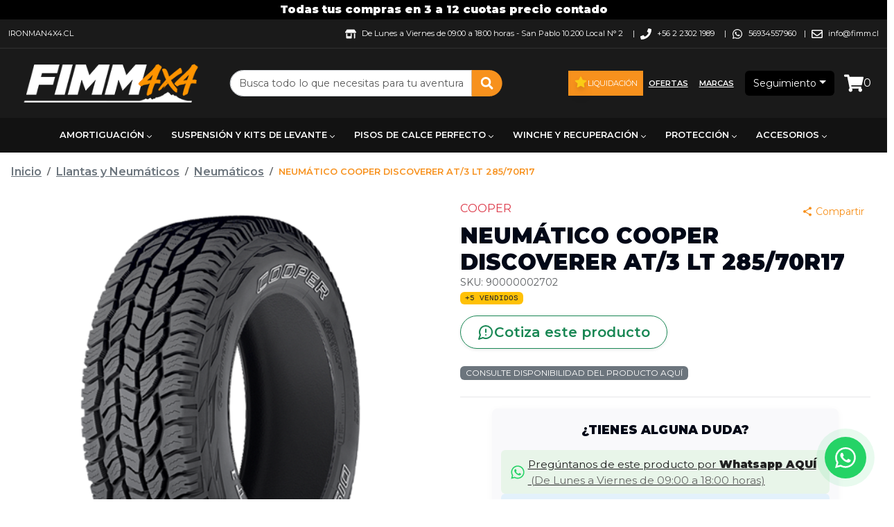

--- FILE ---
content_type: text/html; charset=utf-8
request_url: https://fimm.cl/neumatico-cooper-discoverer-at-3-lt-285-70r17/2196
body_size: 17478
content:
<!DOCTYPE html><html lang="es-CL"><head><meta charSet="utf-8"/><meta name="viewport" content="width=device-width"/><title>NEUMÁTICO COOPER DISCOVERER AT/3 LT 285/70R17  - COOPER</title><meta name="description" content="NEUMÁTICO COOPER DISCOVERER AT/3 LT 285/70R17  de  al mejor precio. La mayor variedad en Neumáticos. NEUMÁTICO COOPER DISCOVERER AT/3 LT 285/70R17 "/><meta name="keywords" content="cooper,discoverer,at/3,285/70r17,llantas,neumáticos"/><meta name="google-site-verification" content="kRBWe0WOnJ7Zs3YIARQ9T9smSKqGVQzhc-CLNqgR1Wk"/><link rel="shortcut icon" href="/comercios/fimm.cl/favicon.ico"/><link rel="canonical" href="https://www.fimm.cl/neumatico-cooper-discoverer-at-3-lt-285-70r17/2196"/><link rel="preload" href="https://assets.altaventa.cl/fimm/9b53b3ae-add6-11e7-8ff9-f23c917bf389.png" as="image" fetchpriority="high"/><meta property="og:locale" content="es_CL"/><meta property="og:title" content="NEUMÁTICO COOPER DISCOVERER AT/3 LT 285/70R17 "/><meta property="og:type" content="product"/><meta property="og:description" content="NEUMÁTICO COOPER DISCOVERER AT/3 LT 285/70R17  de COOPER al mejor precio. La mayor variedad en Neumáticos. NEUMÁTICO COOPER DISCOVERER AT/3 LT 285/70R17 "/><meta property="og:url" content="https://www.fimm.cl/neumatico-cooper-discoverer-at-3-lt-285-70r17-/2196"/><meta property="og:site_name" content="fimm.cl"/><meta property="og:image" content="https://assets.altaventa.cl/fimm/9b53b3ae-add6-11e7-8ff9-f23c917bf389.png"/><meta property="og:image:secure_url" content="https://assets.altaventa.cl/fimm/9b53b3ae-add6-11e7-8ff9-f23c917bf389.png"/><meta property="og:image:alt" content="NEUMÁTICO COOPER DISCOVERER AT/3 LT 285/70R17 "/><meta name="twitter:image" content="https://assets.altaventa.cl/fimm/9b53b3ae-add6-11e7-8ff9-f23c917bf389.png"/><meta name="twitter:card" content="summary"/><meta name="twitter:url" content="https://www.fimm.cl/neumatico-cooper-discoverer-at-3-lt-285-70r17-/2196"/><meta name="twitter:domain" content="fimm.cl"/><meta name="twitter:title" content="NEUMÁTICO COOPER DISCOVERER AT/3 LT 285/70R17 "/><meta name="twitter:description" content="NEUMÁTICO COOPER DISCOVERER AT/3 LT 285/70R17  de COOPER al mejor precio. La mayor variedad en Neumáticos. NEUMÁTICO COOPER DISCOVERER AT/3 LT 285/70R17 "/><meta name="next-head-count" content="24"/><link href="/css/base.css" rel="stylesheet"/><link href="/comercios/fimm.cl/style.css?v=1538" rel="stylesheet"/><noscript><img height="1" width="1" style="display:none" src="https://www.facebook.com/tr?id=null&amp;ev=PageView&amp;noscript=1" alt=""/></noscript><link rel="preload" href="/_next/static/css/5e9331cc8638d106.css" as="style"/><link rel="stylesheet" href="/_next/static/css/5e9331cc8638d106.css" data-n-g=""/><link rel="preload" href="/_next/static/css/d7ab99b8a1ed1810.css" as="style"/><link rel="stylesheet" href="/_next/static/css/d7ab99b8a1ed1810.css" data-n-p=""/><link rel="preload" href="/_next/static/css/238847ad7b0fabf1.css" as="style"/><link rel="stylesheet" href="/_next/static/css/238847ad7b0fabf1.css" data-n-p=""/><noscript data-n-css=""></noscript><script defer="" nomodule="" src="/_next/static/chunks/polyfills-42372ed130431b0a.js"></script><script src="/_next/static/chunks/webpack-4b6b48dfead9a955.js" defer=""></script><script src="/_next/static/chunks/framework-945b357d4a851f4b.js" defer=""></script><script src="/_next/static/chunks/main-d165b55c44021fdc.js" defer=""></script><script src="/_next/static/chunks/pages/_app-41bcc08645b700b2.js" defer=""></script><script src="/_next/static/chunks/69480c19-0f8e1d79358063cb.js" defer=""></script><script src="/_next/static/chunks/fea29d9f-91146729f55a5cff.js" defer=""></script><script src="/_next/static/chunks/e21e5bbe-87e6c8525e97d038.js" defer=""></script><script src="/_next/static/chunks/3a17f596-bf87e12d24e1ada7.js" defer=""></script><script src="/_next/static/chunks/cb355538-190a8a155e63bc36.js" defer=""></script><script src="/_next/static/chunks/2e3a845b-04830b62b1b75a9c.js" defer=""></script><script src="/_next/static/chunks/6a4d9673-caa9efe80b3faf68.js" defer=""></script><script src="/_next/static/chunks/ebc70433-4ead6bc45d6784e6.js" defer=""></script><script src="/_next/static/chunks/ee9ce975-8cf1d89a515278e6.js" defer=""></script><script src="/_next/static/chunks/737a5600-ab66d294a7e1ef34.js" defer=""></script><script src="/_next/static/chunks/9357-2195d49353ed4d00.js" defer=""></script><script src="/_next/static/chunks/6635-f1da9626a62ff302.js" defer=""></script><script src="/_next/static/chunks/6259-1835a8f09ecee33a.js" defer=""></script><script src="/_next/static/chunks/9405-0f67ea68f1ec5aab.js" defer=""></script><script src="/_next/static/chunks/4643-c8648914d9f62dfa.js" defer=""></script><script src="/_next/static/chunks/3329-e10c5cb116dd4dbb.js" defer=""></script><script src="/_next/static/chunks/754-aa5abd67b8e60e55.js" defer=""></script><script src="/_next/static/chunks/5515-fcc9b469f6a3bcd1.js" defer=""></script><script src="/_next/static/chunks/pages/%5Bnombre%5D/%5Bid%5D-899ad59718a70a47.js" defer=""></script><script src="/_next/static/iAqAzcputbvUD7yfDVolY/_buildManifest.js" defer=""></script><script src="/_next/static/iAqAzcputbvUD7yfDVolY/_ssgManifest.js" defer=""></script></head><body><div id="__next"><div class="Toastify"></div><style>#nprogress{pointer-events:none}#nprogress .bar{background:#379fe3;position:fixed;z-index:1600;top: 0;left:0;width:100%;height:3px}#nprogress .peg{display:block;position:absolute;right:0;width:100px;height:100%;box-shadow:0 0 10px #2299DD,0 0 5px #2299DD;opacity:1;-webkit-transform:rotate(3deg) translate(0px,-4px);-ms-transform:rotate(3deg) translate(0px,-4px);transform:rotate(3deg) translate(0px,-4px)}#nprogress .spinner{display:block;position:fixed;z-index:1600;top: 15px;right:15px}#nprogress .spinner-icon{width:18px;height:18px;box-sizing:border-box;border:2px solid transparent;border-top-color:#379fe3;border-left-color:#379fe3;border-radius:50%;-webkit-animation:nprogress-spinner 400ms linear infinite;animation:nprogress-spinner 400ms linear infinite}.nprogress-custom-parent{overflow:hidden;position:relative}.nprogress-custom-parent #nprogress .bar,.nprogress-custom-parent #nprogress .spinner{position:absolute}@-webkit-keyframes nprogress-spinner{0%{-webkit-transform:rotate(0deg)}100%{-webkit-transform:rotate(360deg)}}@keyframes nprogress-spinner{0%{transform:rotate(0deg)}100%{transform:rotate(360deg)}}</style><div id="loading-global" style="display:none"><div id="mask"><div class="loader"></div></div></div><header class="cont_full_header"><div class="Header_cont_header__TPXS2 cont_header container_ancho_completo"><div class="Header_mensaje_fase_beta__dB_v2 mensaje_fase_beta row"><div class="tw-flex tw-flex-row tw-justify-center tw-px-0"><div class="tw-hidden sm:tw-flex tw-text-white tw-font-bold tw-py-0.5">Todas tus compras en 3 a 12 cuotas precio contado</div><div class="group tw-flex tw-overflow-hidden tw-p-2 [--duration:20s] [--gap:1rem] [gap:var(--gap)] tw-flex-row tw-flex-row sm:tw-hidden tw-animate-none tw-text-white tw-font-bold tw-py-0.5"><div class="tw-flex tw-shrink-0 tw-justify-around [gap:var(--gap)] tw-animate-marquee tw-flex-row">Todas tus compras en 3 a 12 cuotas precio contado</div><div class="tw-flex tw-shrink-0 tw-justify-around [gap:var(--gap)] tw-animate-marquee tw-flex-row">Todas tus compras en 3 a 12 cuotas precio contado</div><div class="tw-flex tw-shrink-0 tw-justify-around [gap:var(--gap)] tw-animate-marquee tw-flex-row">Todas tus compras en 3 a 12 cuotas precio contado</div><div class="tw-flex tw-shrink-0 tw-justify-around [gap:var(--gap)] tw-animate-marquee tw-flex-row">Todas tus compras en 3 a 12 cuotas precio contado</div></div></div></div><div class="col"><div class="Header1_cont_header_up__snRcq cont_header_up row"><div class="Header1_cont_contenidos__dXQk_ tw-flex tw-flex-1"><div class="Header1_cont_header_marca__nw2iL tw-relative tw-flex tw-flex-1 tw-mr-16 tw-uppercase"><a class="Header1_link___wwCb" href="https://ironman4x4.cl" target="_blank" rel="noreferrer">ironman4x4.cl</a></div><div class="Header1_cont_header_contactos__vPewg cont_header_contactos tw-flex-shrink"><div class="Header1_cont_header_horario__PAUPm"><svg stroke="currentColor" fill="currentColor" stroke-width="0" viewBox="0 0 640 512" class="Header1_icon_header_contactos__VhddT icon_header_contactos" height="1em" width="1em" xmlns="http://www.w3.org/2000/svg"><path d="M320 384H128V224H64v256c0 17.7 14.3 32 32 32h256c17.7 0 32-14.3 32-32V224h-64v160zm314.6-241.8l-85.3-128c-6-8.9-16-14.2-26.7-14.2H117.4c-10.7 0-20.7 5.3-26.6 14.2l-85.3 128c-14.2 21.3 1 49.8 26.6 49.8H608c25.5 0 40.7-28.5 26.6-49.8zM512 496c0 8.8 7.2 16 16 16h32c8.8 0 16-7.2 16-16V224h-64v272z"></path></svg>De Lunes a Viernes de 09:00 a 18:00 horas<!-- --> - <!-- -->San Pablo 10.200 Local N° 2<!-- -->  |</div><div class="Header1_cont_header_telefono1___f2P5"><svg stroke="currentColor" fill="currentColor" stroke-width="0" viewBox="0 0 512 512" class="Header1_icon_header_contactos__VhddT icon_header_contactos" height="1em" width="1em" xmlns="http://www.w3.org/2000/svg"><path d="M493.4 24.6l-104-24c-11.3-2.6-22.9 3.3-27.5 13.9l-48 112c-4.2 9.8-1.4 21.3 6.9 28l60.6 49.6c-36 76.7-98.9 140.5-177.2 177.2l-49.6-60.6c-6.8-8.3-18.2-11.1-28-6.9l-112 48C3.9 366.5-2 378.1.6 389.4l24 104C27.1 504.2 36.7 512 48 512c256.1 0 464-207.5 464-464 0-11.2-7.7-20.9-18.6-23.4z"></path></svg>+56 2 2302 1989<!-- -->  |</div><svg stroke="currentColor" fill="currentColor" stroke-width="0" viewBox="0 0 448 512" class="Header1_icon_header_contactos__VhddT icon_header_contactos" height="1em" width="1em" xmlns="http://www.w3.org/2000/svg"><path d="M380.9 97.1C339 55.1 283.2 32 223.9 32c-122.4 0-222 99.6-222 222 0 39.1 10.2 77.3 29.6 111L0 480l117.7-30.9c32.4 17.7 68.9 27 106.1 27h.1c122.3 0 224.1-99.6 224.1-222 0-59.3-25.2-115-67.1-157zm-157 341.6c-33.2 0-65.7-8.9-94-25.7l-6.7-4-69.8 18.3L72 359.2l-4.4-7c-18.5-29.4-28.2-63.3-28.2-98.2 0-101.7 82.8-184.5 184.6-184.5 49.3 0 95.6 19.2 130.4 54.1 34.8 34.9 56.2 81.2 56.1 130.5 0 101.8-84.9 184.6-186.6 184.6zm101.2-138.2c-5.5-2.8-32.8-16.2-37.9-18-5.1-1.9-8.8-2.8-12.5 2.8-3.7 5.6-14.3 18-17.6 21.8-3.2 3.7-6.5 4.2-12 1.4-32.6-16.3-54-29.1-75.5-66-5.7-9.8 5.7-9.1 16.3-30.3 1.8-3.7.9-6.9-.5-9.7-1.4-2.8-12.5-30.1-17.1-41.2-4.5-10.8-9.1-9.3-12.5-9.5-3.2-.2-6.9-.2-10.6-.2-3.7 0-9.7 1.4-14.8 6.9-5.1 5.6-19.4 19-19.4 46.3 0 27.3 19.9 53.7 22.6 57.4 2.8 3.7 39.1 59.7 94.8 83.8 35.2 15.2 49 16.5 66.6 13.9 10.7-1.6 32.8-13.4 37.4-26.4 4.6-13 4.6-24.1 3.2-26.4-1.3-2.5-5-3.9-10.5-6.6z"></path></svg><a class="Header1_whatsapp_contacto__oAwBD whatsapp_contacto" href="https://api.whatsapp.com/send?phone=56934557960" target="_blank" rel="noreferrer">56934557960</a> |<span class="tw-hidden sm:tw-inline"><svg stroke="currentColor" fill="currentColor" stroke-width="0" viewBox="0 0 512 512" class="Header1_icon_header_contactos__VhddT icon_header_contactos" height="1em" width="1em" xmlns="http://www.w3.org/2000/svg"><path d="M464 64H48C21.49 64 0 85.49 0 112v288c0 26.51 21.49 48 48 48h416c26.51 0 48-21.49 48-48V112c0-26.51-21.49-48-48-48zm0 48v40.805c-22.422 18.259-58.168 46.651-134.587 106.49-16.841 13.247-50.201 45.072-73.413 44.701-23.208.375-56.579-31.459-73.413-44.701C106.18 199.465 70.425 171.067 48 152.805V112h416zM48 400V214.398c22.914 18.251 55.409 43.862 104.938 82.646 21.857 17.205 60.134 55.186 103.062 54.955 42.717.231 80.509-37.199 103.053-54.947 49.528-38.783 82.032-64.401 104.947-82.653V400H48z"></path></svg><a href="/cdn-cgi/l/email-protection" class="__cf_email__" data-cfemail="4e272028210e28272323602d22">[email&#160;protected]</a></span></div></div></div></div><div class="Header_cont_header_down__ffCb3 cont_header_down row"><div class="Header_cont_header_logo__LfTcf cont_header_logo col-lg-3 col-md-3 col-sm-12"><div class="Header_menu_mobile__eFohN menu_mobile"><label class="Header_cont_header_btn__A_sXL cont_header_btn"><svg stroke="currentColor" fill="currentColor" stroke-width="0" viewBox="0 0 16 16" class="Header_logo_back__vdmAk" height="1em" width="1em" xmlns="http://www.w3.org/2000/svg"><path fill-rule="evenodd" d="M11.354 1.646a.5.5 0 0 1 0 .708L5.707 8l5.647 5.646a.5.5 0 0 1-.708.708l-6-6a.5.5 0 0 1 0-.708l6-6a.5.5 0 0 1 .708 0"></path></svg></label><button type="button" class="MobileMenu_btn_mobile_menu__2SWav btn_mobile_menu btn btn-danger"><svg stroke="currentColor" fill="currentColor" stroke-width="0" viewBox="0 0 512 512" height="1em" width="1em" xmlns="http://www.w3.org/2000/svg"><path d="M64 384h384v-42.666H64V384zm0-106.666h384v-42.667H64v42.667zM64 128v42.665h384V128H64z"></path></svg></button></div><div class="Header_logo_header__bA3bK logo_header"><a href="/"><img alt="logo" src="https://av3api.altaventa.cl/fimm.cl/api2/b2c/statics/ecommerce/fimm.cl/logos/logo.png" class="Header_logo__0BY1u logo"/></a></div></div><div class="col-lg-4 col-md-5 col-sm-12"></div><div class="!tw-px-0 col-lg-3 col-md-3 col-sm-12"><div class="BotonOfertas_cont_boton_ofertas__MuG_l cont_boton_ofertas !tw-p-0"><div role="group" class="BotonOfertas_botones__3YQ4t botones tw-flex tw-flex-row tw-items-center tw-flex-wrap tw-justify-center [&amp;&gt;a]:!tw-text-[11px] btn-group"><a class="BotonOfertas_boton_ofertas__eQq2A boton_liquidacion tw-flex tw-flex-row tw-gap-1 tw-items-center tw-min-h-9 !tw-px-2" href="/liquidacion"><svg stroke="currentColor" fill="currentColor" stroke-width="0" viewBox="0 0 1024 1024" class="tw-mb-0.5 tw-text-yellow-400 tw-drop-shadow-lg" height="20" width="20" xmlns="http://www.w3.org/2000/svg"><path d="M908.1 353.1l-253.9-36.9L540.7 86.1c-3.1-6.3-8.2-11.4-14.5-14.5-15.8-7.8-35-1.3-42.9 14.5L369.8 316.2l-253.9 36.9c-7 1-13.4 4.3-18.3 9.3a32.05 32.05 0 0 0 .6 45.3l183.7 179.1-43.4 252.9a31.95 31.95 0 0 0 46.4 33.7L512 754l227.1 119.4c6.2 3.3 13.4 4.4 20.3 3.2 17.4-3 29.1-19.5 26.1-36.9l-43.4-252.9 183.7-179.1c5-4.9 8.3-11.3 9.3-18.3 2.7-17.5-9.5-33.7-27-36.3z"></path></svg>Liquidación</a><a class="BotonOfertas_boton_ofertas__eQq2A boton_ofertas tw-flex tw-flex-row tw-gap-1 tw-items-center tw-min-h-9 !tw-px-2" href="/ofertas">Ofertas</a><a class="BotonOfertas_boton_ofertas__eQq2A boton_ofertas tw-flex tw-flex-row tw-gap-1 tw-items-center tw-min-h-9 !tw-px-2" href="/marcas">Marcas</a></div></div></div><div class="Header_cont_carrito_compra__FEw1Q cont_carrito_compra col-lg-2 col-md-2 col-sm-12"><div class="dropdown-center"><button type="button" id="dropdown-basic-login" aria-expanded="false" class="BotonLogin_ingresa_usuario__5F9v6 ingresa_usuario dropdown-toggle btn btn-danger"><div style="display:inline-block"><svg stroke="currentColor" fill="currentColor" stroke-width="0" viewBox="0 0 448 512" style="font-size:20px;max-wdith:20px;max-height:20px" class="d-md-none d-lg-none login_icon" height="1em" width="1em" xmlns="http://www.w3.org/2000/svg"><path d="M224 256c70.7 0 128-57.3 128-128S294.7 0 224 0 96 57.3 96 128s57.3 128 128 128zm89.6 32h-16.7c-22.2 10.2-46.9 16-72.9 16s-50.6-5.8-72.9-16h-16.7C60.2 288 0 348.2 0 422.4V464c0 26.5 21.5 48 48 48h352c26.5 0 48-21.5 48-48v-41.6c0-74.2-60.2-134.4-134.4-134.4z"></path></svg><span class="d-none d-sm-block tw-text-sm">Seguimiento</span></div></button></div></div></div></div><div><nav aria-label="Main" data-orientation="horizontal" dir="ltr" class="NewMenu_navigation_menu_root__qqH1T navigation-menu-root"><div class="NewMenu_navigation_container__LhHcY navigation_container container"><div dir="ltr" class="NewMenuContainer_ScrollAreaRoot__qpfqt" style="position:relative;--radix-scroll-area-corner-width:0px;--radix-scroll-area-corner-height:0px"><style>[data-radix-scroll-area-viewport]{scrollbar-width:none;-ms-overflow-style:none;-webkit-overflow-scrolling:touch;}[data-radix-scroll-area-viewport]::-webkit-scrollbar{display:none}</style><div data-radix-scroll-area-viewport="" class="NewMenuContainer_ScrollAreaViewport__9Dyoz" style="overflow-x:hidden;overflow-y:hidden"><div style="min-width:100%;display:table"><div style="position:relative"><ul data-orientation="horizontal" class="NewMenu_navigation_menu_list__x91_n" dir="ltr"><li><button id="radix-:R9b6:-trigger-radix-:Rm5pb6:" data-state="closed" aria-expanded="false" aria-controls="radix-:R9b6:-content-radix-:Rm5pb6:" class="NewMenu_navigation_menu_trigger__uBFeT" data-radix-collection-item="">Amortiguación<svg width="15" height="15" viewBox="0 0 15 15" fill="none" xmlns="http://www.w3.org/2000/svg" class="NewMenu_caret_down__RzvR1" aria-hidden="true"><path d="M4.18179 6.18181C4.35753 6.00608 4.64245 6.00608 4.81819 6.18181L7.49999 8.86362L10.1818 6.18181C10.3575 6.00608 10.6424 6.00608 10.8182 6.18181C10.9939 6.35755 10.9939 6.64247 10.8182 6.81821L7.81819 9.81821C7.73379 9.9026 7.61934 9.95001 7.49999 9.95001C7.38064 9.95001 7.26618 9.9026 7.18179 9.81821L4.18179 6.81821C4.00605 6.64247 4.00605 6.35755 4.18179 6.18181Z" fill="currentColor" fill-rule="evenodd" clip-rule="evenodd"></path></svg></button></li><li><button id="radix-:R9b6:-trigger-radix-:R165pb6:" data-state="closed" aria-expanded="false" aria-controls="radix-:R9b6:-content-radix-:R165pb6:" class="NewMenu_navigation_menu_trigger__uBFeT" data-radix-collection-item="">Suspensión y Kits de Levante<svg width="15" height="15" viewBox="0 0 15 15" fill="none" xmlns="http://www.w3.org/2000/svg" class="NewMenu_caret_down__RzvR1" aria-hidden="true"><path d="M4.18179 6.18181C4.35753 6.00608 4.64245 6.00608 4.81819 6.18181L7.49999 8.86362L10.1818 6.18181C10.3575 6.00608 10.6424 6.00608 10.8182 6.18181C10.9939 6.35755 10.9939 6.64247 10.8182 6.81821L7.81819 9.81821C7.73379 9.9026 7.61934 9.95001 7.49999 9.95001C7.38064 9.95001 7.26618 9.9026 7.18179 9.81821L4.18179 6.81821C4.00605 6.64247 4.00605 6.35755 4.18179 6.18181Z" fill="currentColor" fill-rule="evenodd" clip-rule="evenodd"></path></svg></button></li><li><button id="radix-:R9b6:-trigger-radix-:R1m5pb6:" data-state="closed" aria-expanded="false" aria-controls="radix-:R9b6:-content-radix-:R1m5pb6:" class="NewMenu_navigation_menu_trigger__uBFeT" data-radix-collection-item="">Pisos de Calce Perfecto<svg width="15" height="15" viewBox="0 0 15 15" fill="none" xmlns="http://www.w3.org/2000/svg" class="NewMenu_caret_down__RzvR1" aria-hidden="true"><path d="M4.18179 6.18181C4.35753 6.00608 4.64245 6.00608 4.81819 6.18181L7.49999 8.86362L10.1818 6.18181C10.3575 6.00608 10.6424 6.00608 10.8182 6.18181C10.9939 6.35755 10.9939 6.64247 10.8182 6.81821L7.81819 9.81821C7.73379 9.9026 7.61934 9.95001 7.49999 9.95001C7.38064 9.95001 7.26618 9.9026 7.18179 9.81821L4.18179 6.81821C4.00605 6.64247 4.00605 6.35755 4.18179 6.18181Z" fill="currentColor" fill-rule="evenodd" clip-rule="evenodd"></path></svg></button></li><li><button id="radix-:R9b6:-trigger-radix-:R265pb6:" data-state="closed" aria-expanded="false" aria-controls="radix-:R9b6:-content-radix-:R265pb6:" class="NewMenu_navigation_menu_trigger__uBFeT" data-radix-collection-item="">Winche y Recuperación<svg width="15" height="15" viewBox="0 0 15 15" fill="none" xmlns="http://www.w3.org/2000/svg" class="NewMenu_caret_down__RzvR1" aria-hidden="true"><path d="M4.18179 6.18181C4.35753 6.00608 4.64245 6.00608 4.81819 6.18181L7.49999 8.86362L10.1818 6.18181C10.3575 6.00608 10.6424 6.00608 10.8182 6.18181C10.9939 6.35755 10.9939 6.64247 10.8182 6.81821L7.81819 9.81821C7.73379 9.9026 7.61934 9.95001 7.49999 9.95001C7.38064 9.95001 7.26618 9.9026 7.18179 9.81821L4.18179 6.81821C4.00605 6.64247 4.00605 6.35755 4.18179 6.18181Z" fill="currentColor" fill-rule="evenodd" clip-rule="evenodd"></path></svg></button></li><li><button id="radix-:R9b6:-trigger-radix-:R2m5pb6:" data-state="closed" aria-expanded="false" aria-controls="radix-:R9b6:-content-radix-:R2m5pb6:" class="NewMenu_navigation_menu_trigger__uBFeT" data-radix-collection-item="">Protección<svg width="15" height="15" viewBox="0 0 15 15" fill="none" xmlns="http://www.w3.org/2000/svg" class="NewMenu_caret_down__RzvR1" aria-hidden="true"><path d="M4.18179 6.18181C4.35753 6.00608 4.64245 6.00608 4.81819 6.18181L7.49999 8.86362L10.1818 6.18181C10.3575 6.00608 10.6424 6.00608 10.8182 6.18181C10.9939 6.35755 10.9939 6.64247 10.8182 6.81821L7.81819 9.81821C7.73379 9.9026 7.61934 9.95001 7.49999 9.95001C7.38064 9.95001 7.26618 9.9026 7.18179 9.81821L4.18179 6.81821C4.00605 6.64247 4.00605 6.35755 4.18179 6.18181Z" fill="currentColor" fill-rule="evenodd" clip-rule="evenodd"></path></svg></button></li><li><button id="radix-:R9b6:-trigger-radix-:R365pb6:" data-state="closed" aria-expanded="false" aria-controls="radix-:R9b6:-content-radix-:R365pb6:" class="NewMenu_navigation_menu_trigger__uBFeT" data-radix-collection-item="">Accesorios<svg width="15" height="15" viewBox="0 0 15 15" fill="none" xmlns="http://www.w3.org/2000/svg" class="NewMenu_caret_down__RzvR1" aria-hidden="true"><path d="M4.18179 6.18181C4.35753 6.00608 4.64245 6.00608 4.81819 6.18181L7.49999 8.86362L10.1818 6.18181C10.3575 6.00608 10.6424 6.00608 10.8182 6.18181C10.9939 6.35755 10.9939 6.64247 10.8182 6.81821L7.81819 9.81821C7.73379 9.9026 7.61934 9.95001 7.49999 9.95001C7.38064 9.95001 7.26618 9.9026 7.18179 9.81821L4.18179 6.81821C4.00605 6.64247 4.00605 6.35755 4.18179 6.18181Z" fill="currentColor" fill-rule="evenodd" clip-rule="evenodd"></path></svg></button></li><li><button id="radix-:R9b6:-trigger-radix-:R3m5pb6:" data-state="closed" aria-expanded="false" aria-controls="radix-:R9b6:-content-radix-:R3m5pb6:" class="NewMenu_navigation_menu_trigger__uBFeT" data-radix-collection-item="">Frenos<svg width="15" height="15" viewBox="0 0 15 15" fill="none" xmlns="http://www.w3.org/2000/svg" class="NewMenu_caret_down__RzvR1" aria-hidden="true"><path d="M4.18179 6.18181C4.35753 6.00608 4.64245 6.00608 4.81819 6.18181L7.49999 8.86362L10.1818 6.18181C10.3575 6.00608 10.6424 6.00608 10.8182 6.18181C10.9939 6.35755 10.9939 6.64247 10.8182 6.81821L7.81819 9.81821C7.73379 9.9026 7.61934 9.95001 7.49999 9.95001C7.38064 9.95001 7.26618 9.9026 7.18179 9.81821L4.18179 6.81821C4.00605 6.64247 4.00605 6.35755 4.18179 6.18181Z" fill="currentColor" fill-rule="evenodd" clip-rule="evenodd"></path></svg></button></li><li><button id="radix-:R9b6:-trigger-radix-:R465pb6:" data-state="closed" aria-expanded="false" aria-controls="radix-:R9b6:-content-radix-:R465pb6:" class="NewMenu_navigation_menu_trigger__uBFeT" data-radix-collection-item="">Llantas y Neumáticos<svg width="15" height="15" viewBox="0 0 15 15" fill="none" xmlns="http://www.w3.org/2000/svg" class="NewMenu_caret_down__RzvR1" aria-hidden="true"><path d="M4.18179 6.18181C4.35753 6.00608 4.64245 6.00608 4.81819 6.18181L7.49999 8.86362L10.1818 6.18181C10.3575 6.00608 10.6424 6.00608 10.8182 6.18181C10.9939 6.35755 10.9939 6.64247 10.8182 6.81821L7.81819 9.81821C7.73379 9.9026 7.61934 9.95001 7.49999 9.95001C7.38064 9.95001 7.26618 9.9026 7.18179 9.81821L4.18179 6.81821C4.00605 6.64247 4.00605 6.35755 4.18179 6.18181Z" fill="currentColor" fill-rule="evenodd" clip-rule="evenodd"></path></svg></button></li></ul></div></div></div></div></div><div class="NewMenu_viewport_position__Gj5I4"><div class="NewMenu_navigation_menu_container__Fa6c7 container"></div></div></nav></div></header><div><div><div id="comienzo-productos"><nav aria-label="breadcrumb" class="Producto_header_categoria__oqLVK header_categoria !tw-m-3 !tw-mb-0 [&amp;&gt;ol]:tw-m-0 !tw-text-sm [&amp;_*]:!tw-text-sm sm:!tw-m-4 sm:!tw-text-base sm:[&amp;_*]:!tw-text-base"><ol itemscope="" itemType="https://schema.org/BreadcrumbList" class="breadcrumb"><li itemProp="itemListElement" itemscope="" itemType="https://schema.org/ListItem" class="breadcrumb-item Producto_inicio__HeD3V"><a itemProp="item" href="/"><span itemProp="name">Inicio</span><meta itemProp="position" content="1"/></a></li><li itemProp="itemListElement" itemscope="" itemType="https://schema.org/ListItem" class="breadcrumb-item Producto_categorias_breadcumb__EwHAW categorias_breadcumb"><a itemProp="item" href="/llantas-y-neumaticos/categoria/113"><span itemProp="name">Llantas y Neumáticos</span><meta itemProp="position" content="2"/></a></li><li itemProp="itemListElement" itemscope="" itemType="https://schema.org/ListItem" class="breadcrumb-item Producto_categorias_breadcumb__EwHAW categorias_breadcumb"><a itemProp="item" href="/neumaticos/categoria/115"><span itemProp="name">Neumáticos</span><meta itemProp="position" content="3"/></a></li><li class="breadcrumb-item producto_breadcrumb_active active" aria-current="page">NEUMÁTICO COOPER DISCOVERER AT/3 LT 285/70R17 </li></ol></nav></div></div><div class="Producto_cont_producto__IjMDA cont_producto row"><div class="col-lg-6 col-md-6 col-sm-12"><div class="tw-sticky tw-top-4"><div class="Producto_cont_imagen__dxqgP cont_imagen"><div class="image-gallery" aria-live="polite"><div class="image-gallery-content  image-gallery-thumbnails-bottom"><div class="image-gallery-slide-wrapper  image-gallery-thumbnails-bottom"><div class="image-gallery-slides"><div aria-label="Go to Slide 1" tabindex="-1" class="image-gallery-slide  image-gallery-center " style="display:inherit;-webkit-transform:translate3d(0%, 0, 0);-moz-transform:translate3d(0%, 0, 0);-ms-transform:translate3d(0%, 0, 0);-o-transform:translate3d(0%, 0, 0);transform:translate3d(0%, 0, 0)" role="button"><div class="position-relative" style="height:100%"><div style="position:relative;width:100%;height:100%"><img data-loaded="false" alt="NEUMÁTICO COOPER DISCOVERER AT/3 LT 285/70R17" fetchpriority="high" width="1280" height="1280" decoding="async" data-nimg="1" class="advanced-image_image__LtlvK" style="color:transparent;object-fit:contain;width:100%;height:100%" src="https://assets.altaventa.cl/fimm/9b53b3ae-add6-11e7-8ff9-f23c917bf389.png"/></div><div class="top-0 position-absolute end-0 attributes-badges"><div class="hstack gap-2"></div></div></div></div></div><button type="button" class="image-gallery-icon image-gallery-fullscreen-button" aria-label="Open Fullscreen"><svg class="image-gallery-svg" xmlns="http://www.w3.org/2000/svg" viewBox="0 0 24 24" fill="none" stroke="currentColor" stroke-width="2" stroke-linecap="round" stroke-linejoin="round"><path d="M8 3H5a2 2 0 0 0-2 2v3m18 0V5a2 2 0 0 0-2-2h-3m0 18h3a2 2 0 0 0 2-2v-3M3 16v3a2 2 0 0 0 2 2h3"></path></svg></button></div></div></div></div></div></div><div id="cont_info_producto" itemscope="" itemType="http://schema.org/Product" class="Producto_cont_info_producto__AL50V tw-py-3 px-2 px-sm-4 sm:tw-my-4 my-md-0 col-lg-6 col-md-6 col-sm-12"><div class="vstack gap-1"><link itemProp="url" href="https://www.fimm.cl/neumatico-cooper-discoverer-at-3-lt-285-70r17-/2196"/><div class="flex-row flex-wrap d-flex justify-content-between"><div class="mb-2" itemProp="brand" itemscope="" itemType="http://schema.org/Brand"><a class="text-decoration-none text-danger fw-medium brand-name" href="/cooper/marca/5"><meta itemProp="name" content="COOPER"/>COOPER</a></div></div><link itemProp="image" href="https://assets.altaventa.cl/fimm/9b53b3ae-add6-11e7-8ff9-f23c917bf389.png"/><h1 class="mb-0 fs-2" itemProp="name">NEUMÁTICO COOPER DISCOVERER AT/3 LT 285/70R17 </h1><div class="tw-flex tw-flex-row tw-gap-5 sm:tw-flex-col sm:tw-items-start sm:tw-gap-1"><p class="m-0 small text-muted">SKU: <span itemProp="sku">90000002702</span></p><div class="small"><span class="text-uppercase fw-medium font-monospace badge text-dark bg-warning">+5 Vendidos</span></div></div><div class="mt-3 fs-2 lh-sm" itemProp="offers" itemscope="" itemType="http://schema.org/Offer"><div><div class="d-grid d-sm-inline-block"><button type="button" aria-label="Cotiza este producto por WhatsApp" class="rounded-pill px-4 py-2 d-inline-flex align-items-center gap-2 shadow-sm btn btn-outline-success btn-lg"><svg xmlns="http://www.w3.org/2000/svg" width="24" height="24" viewBox="0 0 24 24" fill="none" stroke="currentColor" stroke-width="2" stroke-linecap="round" stroke-linejoin="round" class="lucide lucide-message-circle-warning fs-5"><path d="M7.9 20A9 9 0 1 0 4 16.1L2 22Z"></path><path d="M12 8v4"></path><path d="M12 16h.01"></path></svg><span class="fw-semibold">Cotiza este producto</span></button></div></div></div><div></div><h5 class="my-4"><span style="cursor:pointer" class="fw-normal badge bg-secondary">CONSULTE DISPONIBILIDAD DEL PRODUCTO AQUÍ</span></h5><hr class="my-0 mb-6"/><div class="my-3"><div class="Producto_cont_dudas__05Esq" style="padding:1.1rem 0.8rem;border-radius:8px;background:#f9f9fb;box-shadow:0 2px 12px rgba(0,0,0,0.03);max-width:500px;margin:0 auto"><p style="font-weight:700;font-size:1.09rem;margin-bottom:1rem;letter-spacing:.01em;text-align:center">¿TIENES ALGUNA DUDA?</p><div style="display:flex;flex-direction:column;gap:0.85rem"><div style="display:flex;align-items:center;gap:0.65rem;background:#e8f5e9;border-radius:6px;padding:0.55rem 0.8rem;cursor:pointer;transition:background 0.2s" tabindex="0" role="button" aria-label="Pregúntanos por Whatsapp"><svg stroke="currentColor" fill="currentColor" stroke-width="0" viewBox="0 0 448 512" style="color:#25D366;min-width:22px;min-height:22px" height="22" width="22" xmlns="http://www.w3.org/2000/svg"><path d="M380.9 97.1C339 55.1 283.2 32 223.9 32c-122.4 0-222 99.6-222 222 0 39.1 10.2 77.3 29.6 111L0 480l117.7-30.9c32.4 17.7 68.9 27 106.1 27h.1c122.3 0 224.1-99.6 224.1-222 0-59.3-25.2-115-67.1-157zm-157 341.6c-33.2 0-65.7-8.9-94-25.7l-6.7-4-69.8 18.3L72 359.2l-4.4-7c-18.5-29.4-28.2-63.3-28.2-98.2 0-101.7 82.8-184.5 184.6-184.5 49.3 0 95.6 19.2 130.4 54.1 34.8 34.9 56.2 81.2 56.1 130.5 0 101.8-84.9 184.6-186.6 184.6zm101.2-138.2c-5.5-2.8-32.8-16.2-37.9-18-5.1-1.9-8.8-2.8-12.5 2.8-3.7 5.6-14.3 18-17.6 21.8-3.2 3.7-6.5 4.2-12 1.4-32.6-16.3-54-29.1-75.5-66-5.7-9.8 5.7-9.1 16.3-30.3 1.8-3.7.9-6.9-.5-9.7-1.4-2.8-12.5-30.1-17.1-41.2-4.5-10.8-9.1-9.3-12.5-9.5-3.2-.2-6.9-.2-10.6-.2-3.7 0-9.7 1.4-14.8 6.9-5.1 5.6-19.4 19-19.4 46.3 0 27.3 19.9 53.7 22.6 57.4 2.8 3.7 39.1 59.7 94.8 83.8 35.2 15.2 49 16.5 66.6 13.9 10.7-1.6 32.8-13.4 37.4-26.4 4.6-13 4.6-24.1 3.2-26.4-1.3-2.5-5-3.9-10.5-6.6z"></path></svg><span style="text-decoration:underline;color:#222;font-weight:500;font-size:0.97rem">Pregúntanos de este producto por <span style="font-weight:700">Whatsapp AQUÍ</span><span style="color:#666">  (<!-- -->De Lunes a Viernes de 09:00 a 18:00 horas<!-- -->)</span></span></div><div style="display:flex;align-items:center;gap:0.65rem;background:#e3f1fb;border-radius:6px;padding:0.55rem 0.8rem"><a href="tel:+56 2 2302 1989" target="_blank" rel="noreferrer" style="display:flex;align-items:center;gap:0.65rem;color:inherit;text-decoration:none;width:100%"><svg stroke="currentColor" fill="currentColor" stroke-width="0" viewBox="0 0 512 512" style="color:#337ab7;min-width:20px;min-height:20px" height="20" width="20" xmlns="http://www.w3.org/2000/svg"><path d="M497.39 361.8l-112-48a24 24 0 0 0-28 6.9l-49.6 60.6A370.66 370.66 0 0 1 130.6 204.11l60.6-49.6a23.94 23.94 0 0 0 6.9-28l-48-112A24.16 24.16 0 0 0 122.6.61l-104 24A24 24 0 0 0 0 48c0 256.5 207.9 464 464 464a24 24 0 0 0 23.4-18.6l24-104a24.29 24.29 0 0 0-14.01-27.6z"></path></svg><span style="text-decoration:underline;font-weight:500;font-size:0.97rem">Pregúntanos de este producto por teléfono al <b>+56 2 2302 1989</b><span style="color:#666"> (<!-- -->De Lunes a Viernes de 09:00 a 18:00 horas<!-- -->)</span></span></a></div><div style="display:flex;align-items:center;gap:0.65rem;background:#fff0f0;border-radius:6px;padding:0.55rem 0.8rem"><svg stroke="currentColor" fill="currentColor" stroke-width="0" viewBox="0 0 640 512" style="color:red;min-width:22px;min-height:22px" height="22" width="22" xmlns="http://www.w3.org/2000/svg"><path d="M320 384H128V224H64v256c0 17.7 14.3 32 32 32h256c17.7 0 32-14.3 32-32V224h-64v160zm314.6-241.8l-85.3-128c-6-8.9-16-14.2-26.7-14.2H117.4c-10.7 0-20.7 5.3-26.6 14.2l-85.3 128c-14.2 21.3 1 49.8 26.6 49.8H608c25.5 0 40.7-28.5 26.6-49.8zM512 496c0 8.8 7.2 16 16 16h32c8.8 0 16-7.2 16-16V224h-64v272z"></path></svg><span style="font-weight:600;font-size:0.97rem">Visítanos en nuestra Tienda <span style="text-decoration:underline">San Pablo 10.200 Local N° 2</span><span style="color:#666"> (<!-- -->De Lunes a Viernes de 09:00 a 18:00 horas<!-- -->)</span></span></div></div></div></div></div></div></div><div class="tw-overflow-hidden"><div class="Producto_cont_descripcion__NKaF7 !tw-overflow-hidden tw-py-8"><div class="Producto_cont_descripcion_informacion__b5Pbe !tw-px-5 sm:!tw-px-9"><h3 class="Producto_label_descripcion__9SjkI">Descripción:</h3><div class="tw-prose tw-prose-red tw-max-w-none"><p><strong>COOPER AT3 285/70R17 LT 1</strong></p><p>El Discoverer AT3 LT con Durable Tread Technology arrastra cargas pesadas con menos desgaste y está fabricado para soportar las continuas agresiones en los caminos de tierra o ripio.</p><p>Los rebordes del expulsor de piedras expulsan fácilmente las piedras, lo cual protege el neumático de las perforaciones de las capas y mantiene una banda de rodamiento limpia para una mejor tracción en la carretera. </p><p>Está Diseñado para evitar los cortes en terrenos rocosos y con grava para una Durabilidad extrema para el acarreo y Mejor control de frenado en clima húmedo.</p><p>&nbsp;</p></div><p class="Producto_producto_sujeto_confirmacion__FBBFw">Los productos están sujetos a confirmación de stock.</p></div></div></div><div class="Producto_cont_producto__IjMDA cont_producto row"><h4 class="Producto_productos_relacionadosh4__tvC1Y tw-px-3 sm:tw-px-0">Productos relacionados</h4><div class="tw-grid tw-mt-4 tw-p-0 tw-gap-0 sm:tw-gap-2 tw-gap-y-5 sm:tw-gap-y-7 tw-grid-cols-2 md:tw-grid-cols-3 lg:tw-grid-cols-4"><div class="TarjetaProducto_container__jZu4I"><a class="TarjetaProducto_enlace__TsRLE enlace" href="/37x1250r20-126r-wprt01-10pr-r-t-lt--tha/3777"><div class="tw-absolute tw-flex tw-right-1 sm:tw-right-[10px] tw-top-[10px] tw-w-fit tw-z-10 tw-flex-col tw-gap-y-0.5 tw-items-end"></div><div class="TarjetaProducto_cont_imagen_informacion__g0NAF cont_imagen_informacion !tw-p-0"><div style="width:100%;aspect-ratio:1"><div style="position:relative;width:100%;height:100%"><img data-loaded="false" alt="37X12.50R20 126R WPRT01 10PR R/T LT  THA" loading="lazy" width="600" height="600" decoding="async" data-nimg="1" class="advanced-image_image__LtlvK" style="color:transparent;object-fit:contain;aspect-ratio:1;width:100%;height:100%" src="https://assets.altaventa.cl/fimm/85ba8a1e-ca00-11f0-8d02-5600051e6cbf.jpg"/></div></div><div class="TarjetaProducto_cont_informacion__87q9K cont_informacion tw-text-left tw-py-2 !tw-mx-3.5 sm:!tw-mx-5 sm:tw-pb-3.5"><div class="TarjetaProducto_sku_producto__O3XjX sku_producto">37125020WPRT01F</div><div class="TarjetaProducto_nombre_producto__zKk1a nombre_producto">37X12.50R20 126R WPRT01 10PR R/T LT  THA</div><div class="TarjetaProducto_marca___q_dY marca">FALKEN</div><div><div>Cotizar</div><div class="TarjetaProducto_icon_stock_no_disponible__dElwf icon_stock_no_disponible">Sin stock</div></div></div></div></a></div><div class="TarjetaProducto_container__jZu4I"><a class="TarjetaProducto_enlace__TsRLE enlace" href="/235-75r15-109t-wpat3w-a-t-tl----tha/3801"><div class="tw-absolute tw-flex tw-right-1 sm:tw-right-[10px] tw-top-[10px] tw-w-fit tw-z-10 tw-flex-col tw-gap-y-0.5 tw-items-end"></div><div class="TarjetaProducto_cont_imagen_informacion__g0NAF cont_imagen_informacion !tw-p-0"><div style="width:100%;aspect-ratio:1"><div style="position:relative;width:100%;height:100%"><img data-loaded="false" alt="235/75R15 109T WPAT3W A/T TL -- THA" loading="lazy" width="600" height="600" decoding="async" data-nimg="1" class="advanced-image_image__LtlvK" style="color:transparent;object-fit:contain;aspect-ratio:1;width:100%;height:100%" src="https://assets.altaventa.cl/fimm/d3edf7ed-cae7-11f0-b3bf-5600051e6cbf.jpg"/></div></div><div class="TarjetaProducto_cont_informacion__87q9K cont_informacion tw-text-left tw-py-2 !tw-mx-3.5 sm:!tw-mx-5 sm:tw-pb-3.5"><div class="TarjetaProducto_sku_producto__O3XjX sku_producto">2357515FALKWPAT3W</div><div class="TarjetaProducto_nombre_producto__zKk1a nombre_producto">235/75R15 109T WPAT3W A/T TL -- THA</div><div class="TarjetaProducto_marca___q_dY marca">FALKEN</div><div><div>Cotizar</div><div class="TarjetaProducto_icon_stock_no_disponible__dElwf icon_stock_no_disponible">Sin stock</div></div></div></div></a></div><div class="TarjetaProducto_container__jZu4I"><a class="TarjetaProducto_enlace__TsRLE enlace" href="/275-55r20-117t-wpat3w-a-t-tl-blk-tha/3798"><div class="tw-absolute tw-flex tw-right-1 sm:tw-right-[10px] tw-top-[10px] tw-w-fit tw-z-10 tw-flex-col tw-gap-y-0.5 tw-items-end"></div><div class="TarjetaProducto_cont_imagen_informacion__g0NAF cont_imagen_informacion !tw-p-0"><div style="width:100%;aspect-ratio:1"><div style="position:relative;width:100%;height:100%"><img data-loaded="false" alt="275/55R20 117T WPAT3W A/T TL BLK THA" loading="lazy" width="600" height="600" decoding="async" data-nimg="1" class="advanced-image_image__LtlvK" style="color:transparent;object-fit:contain;aspect-ratio:1;width:100%;height:100%" src="https://assets.altaventa.cl/fimm/d31f0f30-ca1f-11f0-875b-5600051e6cbf.jpg"/></div></div><div class="TarjetaProducto_cont_informacion__87q9K cont_informacion tw-text-left tw-py-2 !tw-mx-3.5 sm:!tw-mx-5 sm:tw-pb-3.5"><div class="TarjetaProducto_sku_producto__O3XjX sku_producto">2755520WPAT3WTH</div><div class="TarjetaProducto_nombre_producto__zKk1a nombre_producto">275/55R20 117T WPAT3W A/T TL BLK THA</div><div class="TarjetaProducto_marca___q_dY marca">FALKEN</div><div><div>Cotizar</div><div class="TarjetaProducto_icon_stock_no_disponible__dElwf icon_stock_no_disponible">Sin stock</div></div></div></div></a></div><div class="TarjetaProducto_container__jZu4I"><a class="TarjetaProducto_enlace__TsRLE enlace" href="/265-65r18-114t-wpat3w-a-t-tl-blk-tha/3786"><div class="tw-absolute tw-flex tw-right-1 sm:tw-right-[10px] tw-top-[10px] tw-w-fit tw-z-10 tw-flex-col tw-gap-y-0.5 tw-items-end"></div><div class="TarjetaProducto_cont_imagen_informacion__g0NAF cont_imagen_informacion !tw-p-0"><div style="width:100%;aspect-ratio:1"><div style="position:relative;width:100%;height:100%"><img data-loaded="false" alt="265/65R18 114T WPAT3W A/T TL BLK THA" loading="lazy" width="600" height="600" decoding="async" data-nimg="1" class="advanced-image_image__LtlvK" style="color:transparent;object-fit:contain;aspect-ratio:1;width:100%;height:100%" src="https://assets.altaventa.cl/fimm/3792cd45-ca10-11f0-9b7f-5600051e6cbf.jpg"/></div></div><div class="TarjetaProducto_cont_informacion__87q9K cont_informacion tw-text-left tw-py-2 !tw-mx-3.5 sm:!tw-mx-5 sm:tw-pb-3.5"><div class="TarjetaProducto_sku_producto__O3XjX sku_producto">2656518WPAT3WTH</div><div class="TarjetaProducto_nombre_producto__zKk1a nombre_producto">265/65R18 114T WPAT3W A/T TL BLK THA</div><div class="TarjetaProducto_marca___q_dY marca">FALKEN</div><div><div>Cotizar</div><div class="TarjetaProducto_icon_stock_no_disponible__dElwf icon_stock_no_disponible">Sin stock</div></div></div></div></a></div></div></div><div class="Producto_cont_producto__IjMDA cont_producto row"><h4 class="Producto_productos_relacionadosh4__tvC1Y tw-px-3 sm:tw-px-0">Últimos Vistos</h4><div class="tw-grid tw-mt-4 tw-p-0 tw-gap-0 sm:tw-gap-2 tw-gap-y-5 sm:tw-gap-y-7 tw-grid-cols-2 md:tw-grid-cols-3 lg:tw-grid-cols-4"><div class="TarjetaProducto_container__jZu4I"><a class="TarjetaProducto_enlace__TsRLE enlace" href="/bandeja-superior-de-suspension-v6/3664"><div class="tw-absolute tw-flex tw-right-1 sm:tw-right-[10px] tw-top-[10px] tw-w-fit tw-z-10 tw-flex-col tw-gap-y-0.5 tw-items-end"></div><div class="TarjetaProducto_cont_imagen_informacion__g0NAF cont_imagen_informacion !tw-p-0"><div style="width:100%;aspect-ratio:1"><div style="position:relative;width:100%;height:100%"><img data-loaded="false" alt="BANDEJA SUPERIOR DE SUSPENSIÓN V6" loading="lazy" width="600" height="600" decoding="async" data-nimg="1" class="advanced-image_image__LtlvK" style="color:transparent;object-fit:contain;aspect-ratio:1;width:100%;height:100%" src="https://assets.altaventa.cl/fimm/f704065c-9960-11f0-a41b-5600051e6cbf.jpg"/></div></div><div class="TarjetaProducto_cont_informacion__87q9K cont_informacion tw-text-left tw-py-2 !tw-mx-3.5 sm:!tw-mx-5 sm:tw-pb-3.5"><div class="TarjetaProducto_sku_producto__O3XjX sku_producto">UCA110A</div><div class="TarjetaProducto_nombre_producto__zKk1a nombre_producto">BANDEJA SUPERIOR DE SUSPENSIÓN V6</div><div class="TarjetaProducto_marca___q_dY marca">IRONMAN4X4</div><div><div class="PrecioOferta_precio__6iZOf precio tw-flex tw-flex-row tw-items-center"><meta itemProp="price" content="990000"/><meta itemProp="priceCurrency" content="CLP"/>$<!-- --> <!-- -->990.000</div><div class="PrecioOferta_precio_cuotas__zOtD6 precio_cuotas ">en<!-- --> <span class="text-success">3<!-- --> cuotas de $<!-- -->330.000<!-- --> <!-- -->sin interés</span></div><svg stroke="currentColor" fill="currentColor" stroke-width="0" viewBox="0 0 512 512" class="TarjetaProducto_icon_stock_disponible__negin icon_stock_disponible" height="1em" width="1em" xmlns="http://www.w3.org/2000/svg"><path d="M256 8C119 8 8 119 8 256s111 248 248 248 248-111 248-248S393 8 256 8zm0 448c-110.5 0-200-89.5-200-200S145.5 56 256 56s200 89.5 200 200-89.5 200-200 200zm61.8-104.4l-84.9-61.7c-3.1-2.3-4.9-5.9-4.9-9.7V116c0-6.6 5.4-12 12-12h32c6.6 0 12 5.4 12 12v141.7l66.8 48.6c5.4 3.9 6.5 11.4 2.6 16.8L334.6 349c-3.9 5.3-11.4 6.5-16.8 2.6z"></path></svg> <div class="TarjetaProducto_texto_stock_fisico__jcC1x texto_stock_fisico">Stock disponible</div></div><div class="TarjetaProducto_precio_cuotas__2qUlV">+5 Vendidos</div></div></div></a></div><div class="TarjetaProducto_container__jZu4I"><a class="TarjetaProducto_enlace__TsRLE enlace" href="/kit-de-recuperacion-/3472"><div class="tw-absolute tw-flex tw-right-1 sm:tw-right-[10px] tw-top-[10px] tw-w-fit tw-z-10 tw-flex-col tw-gap-y-0.5 tw-items-end"><div class="tw-text-white tw-text-xs sm:tw-text-sm tw-bg-slate-800 tw-rounded-[5px] tw-px-3 tw-uppercase tw-py-0.5 tw-w-fit"><small>Última unidad<!-- --> <span class="tw-text-xs"></span></small></div></div><div class="TarjetaProducto_cont_imagen_informacion__g0NAF cont_imagen_informacion !tw-p-0"><div style="width:100%;aspect-ratio:1"><div style="position:relative;width:100%;height:100%"><img data-loaded="false" alt="KIT DE RECUPERACION " loading="lazy" width="600" height="600" decoding="async" data-nimg="1" class="advanced-image_image__LtlvK" style="color:transparent;object-fit:contain;aspect-ratio:1;width:100%;height:100%" src="https://assets.altaventa.cl/fimm/4dfd4bb4-e879-11ef-88c1-5600051e6cbf.jpg"/></div></div><div class="TarjetaProducto_cont_informacion__87q9K cont_informacion tw-text-left tw-py-2 !tw-mx-3.5 sm:!tw-mx-5 sm:tw-pb-3.5"><div class="TarjetaProducto_sku_producto__O3XjX sku_producto">CW-ERK</div><div class="TarjetaProducto_nombre_producto__zKk1a nombre_producto">KIT DE RECUPERACION </div><div class="TarjetaProducto_marca___q_dY marca">CARBON OFF-ROAD</div><div><div class="PrecioOferta_precio__6iZOf precio tw-flex tw-flex-row tw-items-center"><meta itemProp="price" content="289900"/><meta itemProp="priceCurrency" content="CLP"/>$<!-- --> <!-- -->289.900</div><div class="PrecioOferta_precio_cuotas__zOtD6 precio_cuotas ">en<!-- --> <span class="text-success">3<!-- --> cuotas de $<!-- -->96.633<!-- --> <!-- -->sin interés</span></div><svg stroke="currentColor" fill="currentColor" stroke-width="0" viewBox="0 0 512 512" class="TarjetaProducto_icon_stock_disponible__negin icon_stock_disponible" height="1em" width="1em" xmlns="http://www.w3.org/2000/svg"><path d="M256 8C119 8 8 119 8 256s111 248 248 248 248-111 248-248S393 8 256 8zm0 448c-110.5 0-200-89.5-200-200S145.5 56 256 56s200 89.5 200 200-89.5 200-200 200zm61.8-104.4l-84.9-61.7c-3.1-2.3-4.9-5.9-4.9-9.7V116c0-6.6 5.4-12 12-12h32c6.6 0 12 5.4 12 12v141.7l66.8 48.6c5.4 3.9 6.5 11.4 2.6 16.8L334.6 349c-3.9 5.3-11.4 6.5-16.8 2.6z"></path></svg> <div class="TarjetaProducto_texto_stock_fisico__jcC1x texto_stock_fisico">Stock disponible</div></div><div class="TarjetaProducto_precio_cuotas__2qUlV">+5 Vendidos</div></div></div></a></div><div class="TarjetaProducto_container__jZu4I"><a class="TarjetaProducto_enlace__TsRLE enlace" href="/17x95-6x1397--18-overland-matte-black/1237"><div class="tw-absolute tw-flex tw-right-1 sm:tw-right-[10px] tw-top-[10px] tw-w-fit tw-z-10 tw-flex-col tw-gap-y-0.5 tw-items-end"></div><div class="TarjetaProducto_cont_imagen_informacion__g0NAF cont_imagen_informacion !tw-p-0"><div style="width:100%;aspect-ratio:1"><div style="position:relative;width:100%;height:100%"><img data-loaded="false" alt="17X9.5 6X139.7/-18 OVERLAND MATTE BLACK" loading="lazy" width="600" height="600" decoding="async" data-nimg="1" class="advanced-image_image__LtlvK" style="color:transparent;object-fit:contain;aspect-ratio:1;width:100%;height:100%" src="https://assets.altaventa.cl/fimm/f68aa0c0-dee4-11e9-8fbd-f23c917bf389.jpg"/></div></div><div class="TarjetaProducto_cont_informacion__87q9K cont_informacion tw-text-left tw-py-2 !tw-mx-3.5 sm:!tw-mx-5 sm:tw-pb-3.5"><div class="TarjetaProducto_sku_producto__O3XjX sku_producto">LL-CT-BR-CHN-017-030</div><div class="TarjetaProducto_nombre_producto__zKk1a nombre_producto">17X9.5 6X139.7/-18 OVERLAND MATTE BLACK</div><div class="TarjetaProducto_marca___q_dY marca">BLACK RHINO</div><div><div>Cotizar</div><div class="TarjetaProducto_icon_stock_no_disponible__dElwf icon_stock_no_disponible">Sin stock</div></div><div class="TarjetaProducto_precio_cuotas__2qUlV">+5 Vendidos</div></div></div></a></div><div class="TarjetaProducto_container__jZu4I"><a class="TarjetaProducto_enlace__TsRLE enlace" href="/amortiguador-foamcell-delantero/1026"><div class="tw-absolute tw-flex tw-right-1 sm:tw-right-[10px] tw-top-[10px] tw-w-fit tw-z-10 tw-flex-col tw-gap-y-0.5 tw-items-end"></div><div class="TarjetaProducto_cont_imagen_informacion__g0NAF cont_imagen_informacion !tw-p-0"><div style="width:100%;aspect-ratio:1"><div style="position:relative;width:100%;height:100%"><img data-loaded="false" alt="AMORTIGUADOR FOAMCELL (DELANTERO)" loading="lazy" width="600" height="600" decoding="async" data-nimg="1" class="advanced-image_image__LtlvK" style="color:transparent;object-fit:contain;aspect-ratio:1;width:100%;height:100%" src="https://assets.altaventa.cl/fimm/fd56ddde-99ba-11e9-a708-f23c917bf389.jpg"/></div></div><div class="TarjetaProducto_cont_informacion__87q9K cont_informacion tw-text-left tw-py-2 !tw-mx-3.5 sm:!tw-mx-5 sm:tw-pb-3.5"><div class="TarjetaProducto_sku_producto__O3XjX sku_producto">24635FE</div><div class="TarjetaProducto_nombre_producto__zKk1a nombre_producto">AMORTIGUADOR FOAMCELL (DELANTERO)</div><div class="TarjetaProducto_marca___q_dY marca">IRONMAN4X4</div><div><div>Cotizar</div><div class="TarjetaProducto_icon_stock_no_disponible__dElwf icon_stock_no_disponible">Sin stock</div></div></div></div></a></div></div></div><div class="Producto_cont_producto__IjMDA cont_producto row"><div class="flex-row flex-wrap d-flex align-items-baseline"><h4 class="Producto_productos_relacionadosh4__tvC1Y tw-px-3 sm:tw-px-0">Más de la marca</h4><a class="text-decoration-none text-danger fw-medium ms-auto me-3 me-sm-0 ms-sm-4 d-none d-sm-block" href="/cooper/marca/5">Ver todos</a></div><div class="tw-grid tw-mt-4 tw-p-0 tw-gap-0 sm:tw-gap-2 tw-gap-y-5 sm:tw-gap-y-7 tw-grid-cols-2 md:tw-grid-cols-3 lg:tw-grid-cols-4"><div class="TarjetaProducto_container__jZu4I"><a class="TarjetaProducto_enlace__TsRLE enlace" href="/neumatico-cooper-discoverer-at3-lt-265-60r18-119-116s/3220"><div class="tw-absolute tw-flex tw-right-1 sm:tw-right-[10px] tw-top-[10px] tw-w-fit tw-z-10 tw-flex-col tw-gap-y-0.5 tw-items-end"></div><div class="TarjetaProducto_cont_imagen_informacion__g0NAF cont_imagen_informacion !tw-p-0"><div style="width:100%;aspect-ratio:1"><div style="position:relative;width:100%;height:100%"><img data-loaded="false" alt="NEUMÁTICO COOPER DISCOVERER AT3 LT 265/60R18 119/116S" loading="lazy" width="600" height="600" decoding="async" data-nimg="1" class="advanced-image_image__LtlvK" style="color:transparent;object-fit:contain;aspect-ratio:1;width:100%;height:100%" src="https://assets.altaventa.cl/fimm/eba24e3e-8f9c-11ee-a1a9-b918ce65aa6c.png"/></div></div><div class="TarjetaProducto_cont_informacion__87q9K cont_informacion tw-text-left tw-py-2 !tw-mx-3.5 sm:!tw-mx-5 sm:tw-pb-3.5"><div class="TarjetaProducto_sku_producto__O3XjX sku_producto">90000032628</div><div class="TarjetaProducto_nombre_producto__zKk1a nombre_producto">NEUMÁTICO COOPER DISCOVERER AT3 LT 265/60R18 119/116S</div><div class="TarjetaProducto_marca___q_dY marca">COOPER</div><div><div>Cotizar</div><div class="TarjetaProducto_icon_stock_no_disponible__dElwf icon_stock_no_disponible">Sin stock</div></div></div></div></a></div><div class="TarjetaProducto_container__jZu4I"><a class="TarjetaProducto_enlace__TsRLE enlace" href="/discoverer-stt-pro-37x1250r20lt-e-126q/3225"><div class="tw-absolute tw-flex tw-right-1 sm:tw-right-[10px] tw-top-[10px] tw-w-fit tw-z-10 tw-flex-col tw-gap-y-0.5 tw-items-end"></div><div class="TarjetaProducto_cont_imagen_informacion__g0NAF cont_imagen_informacion !tw-p-0"><div style="width:100%;aspect-ratio:1"><div style="position:relative;width:100%;height:100%"><img data-loaded="false" alt="DISCOVERER STT PRO 37X12.50R20LT E 126Q" loading="lazy" width="600" height="600" decoding="async" data-nimg="1" class="advanced-image_image__LtlvK" style="color:transparent;object-fit:contain;aspect-ratio:1;width:100%;height:100%" src="https://assets.altaventa.cl/fimm/e0334664-8fa8-11ee-a1a9-b918ce65aa6c.png"/></div></div><div class="TarjetaProducto_cont_informacion__87q9K cont_informacion tw-text-left tw-py-2 !tw-mx-3.5 sm:!tw-mx-5 sm:tw-pb-3.5"><div class="TarjetaProducto_sku_producto__O3XjX sku_producto">90000023694</div><div class="TarjetaProducto_nombre_producto__zKk1a nombre_producto">DISCOVERER STT PRO 37X12.50R20LT E 126Q</div><div class="TarjetaProducto_marca___q_dY marca">COOPER</div><div><div>Cotizar</div><div class="TarjetaProducto_icon_stock_no_disponible__dElwf icon_stock_no_disponible">Sin stock</div></div></div></div></a></div><div class="TarjetaProducto_container__jZu4I"><a class="TarjetaProducto_enlace__TsRLE enlace" href="/neumatico-cooper-discoverer-stt-pro-40x1350r17-lt-121q/3211"><div class="tw-absolute tw-flex tw-right-1 sm:tw-right-[10px] tw-top-[10px] tw-w-fit tw-z-10 tw-flex-col tw-gap-y-0.5 tw-items-end"></div><div class="TarjetaProducto_cont_imagen_informacion__g0NAF cont_imagen_informacion !tw-p-0"><div style="width:100%;aspect-ratio:1"><div style="position:relative;width:100%;height:100%"><img data-loaded="false" alt="NEUMÁTICO COOPER DISCOVERER STT PRO 40X13.50R17 LT 121Q" loading="lazy" width="600" height="600" decoding="async" data-nimg="1" class="advanced-image_image__LtlvK" style="color:transparent;object-fit:contain;aspect-ratio:1;width:100%;height:100%" src="https://assets.altaventa.cl/fimm/a1d80fa6-8e01-11ee-a1a9-b918ce65aa6c.png"/></div></div><div class="TarjetaProducto_cont_informacion__87q9K cont_informacion tw-text-left tw-py-2 !tw-mx-3.5 sm:!tw-mx-5 sm:tw-pb-3.5"><div class="TarjetaProducto_sku_producto__O3XjX sku_producto">90000027703</div><div class="TarjetaProducto_nombre_producto__zKk1a nombre_producto">NEUMÁTICO COOPER DISCOVERER STT PRO 40X13.50R17 LT 121Q</div><div class="TarjetaProducto_marca___q_dY marca">COOPER</div><div><div>Cotizar</div><div class="TarjetaProducto_icon_stock_no_disponible__dElwf icon_stock_no_disponible">Sin stock</div></div></div></div></a></div><div class="TarjetaProducto_container__jZu4I"><a class="TarjetaProducto_enlace__TsRLE enlace" href="/evolution-m-t-35x1250r17lt-121q/3206"><div class="tw-absolute tw-flex tw-right-1 sm:tw-right-[10px] tw-top-[10px] tw-w-fit tw-z-10 tw-flex-col tw-gap-y-0.5 tw-items-end"></div><div class="TarjetaProducto_cont_imagen_informacion__g0NAF cont_imagen_informacion !tw-p-0"><div style="width:100%;aspect-ratio:1"><div style="position:relative;width:100%;height:100%"><img data-loaded="false" alt="EVOLUTION M/T 35X12.50R17LT 121Q" loading="lazy" width="600" height="600" decoding="async" data-nimg="1" class="advanced-image_image__LtlvK" style="color:transparent;object-fit:contain;aspect-ratio:1;width:100%;height:100%" src="https://assets.altaventa.cl/fimm/6842aa8c-8dff-11ee-a1a9-b918ce65aa6c.png"/></div></div><div class="TarjetaProducto_cont_informacion__87q9K cont_informacion tw-text-left tw-py-2 !tw-mx-3.5 sm:!tw-mx-5 sm:tw-pb-3.5"><div class="TarjetaProducto_sku_producto__O3XjX sku_producto">90000035018</div><div class="TarjetaProducto_nombre_producto__zKk1a nombre_producto">EVOLUTION M/T 35X12.50R17LT 121Q</div><div class="TarjetaProducto_marca___q_dY marca">COOPER</div><div><div>Cotizar</div><div class="TarjetaProducto_icon_stock_no_disponible__dElwf icon_stock_no_disponible">Sin stock</div></div></div></div></a></div></div><a class="mt-3 text-center text-decoration-none text-danger fw-medium ms-auto me-3 me-sm-0 ms-sm-4 d-sm-none fs-6" href="/cooper/marca/5">Ver más de la marca</a></div><div class="Producto_cont_producto__IjMDA cont_producto row"><h4 class="Producto_productos_relacionadosh4__tvC1Y tw-px-3 sm:tw-px-0">Últimos Comprados</h4><div class="tw-grid tw-mt-4 tw-p-0 tw-gap-0 sm:tw-gap-2 tw-gap-y-5 sm:tw-gap-y-7 tw-grid-cols-2 md:tw-grid-cols-3 lg:tw-grid-cols-4"><div class="TarjetaProducto_container__jZu4I"><a class="TarjetaProducto_enlace__TsRLE enlace" href="/bumper-delantero--winch-frontier-9500-lb/3804"><div class="Ribbon_ribbon__oxUnw Ribbon_left__wAqhf Ribbon_red__77cb1 etiqueta_descuento"><div class="tw-flex tw-flex-row tw-items-center"><div class="EtiquetaOferta2_porcentaje__7vbjE tw-text-xs sm:tw-text-sm">33<!-- -->%</div> <div class="EtiquetaOferta2_off__CVe6k tw-text-xs sm:tw-text-sm">OFF</div></div></div><div class="tw-absolute tw-flex tw-right-1 sm:tw-right-[10px] tw-top-[10px] tw-w-fit tw-z-10 tw-flex-col tw-gap-y-0.5 tw-items-end"></div><div class="TarjetaProducto_cont_imagen_informacion__g0NAF cont_imagen_informacion !tw-p-0"><div style="width:100%;aspect-ratio:1"><div style="position:relative;width:100%;height:100%"><img data-loaded="false" alt="BUMPER DELANTERO + WINCH FRONTIER 9500 LB" loading="lazy" width="600" height="600" decoding="async" data-nimg="1" class="advanced-image_image__LtlvK" style="color:transparent;object-fit:contain;aspect-ratio:1;width:100%;height:100%" src="https://assets.altaventa.cl/fimm/ed244ffa-cb92-11f0-ab7b-5600051e6cbf.png"/></div></div><div class="TarjetaProducto_cont_informacion__87q9K cont_informacion tw-text-left tw-py-2 !tw-mx-3.5 sm:!tw-mx-5 sm:tw-pb-3.5"><div class="TarjetaProducto_sku_producto__O3XjX sku_producto">BLACK-FRIDAY-FIMM</div><div class="TarjetaProducto_nombre_producto__zKk1a nombre_producto">BUMPER DELANTERO + WINCH FRONTIER 9500 LB</div><div class="TarjetaProducto_marca___q_dY marca">FIMM</div><div><div class="PrecioOferta_precio_descuento__HRB3g precio_descuento_precio_oferta tw-flex tw-flex-row tw-items-center"><meta itemProp="price" content="1990000"/><meta itemProp="priceCurrency" content="CLP"/>$<!-- --> <!-- -->1.990.000<small class="PrecioOferta_precio_sin_descuento__p_4wj">$ <!-- -->2.980.000</small></div><div class="PrecioOferta_precio_cuotas__zOtD6 precio_cuotas ">en<!-- --> <span class="text-success">3<!-- --> cuotas de $<!-- -->663.333<!-- --> <!-- -->sin interés</span></div><svg stroke="currentColor" fill="currentColor" stroke-width="0" viewBox="0 0 512 512" class="TarjetaProducto_icon_stock_disponible__negin icon_stock_disponible" height="1em" width="1em" xmlns="http://www.w3.org/2000/svg"><path d="M256 8C119 8 8 119 8 256s111 248 248 248 248-111 248-248S393 8 256 8zm0 448c-110.5 0-200-89.5-200-200S145.5 56 256 56s200 89.5 200 200-89.5 200-200 200zm61.8-104.4l-84.9-61.7c-3.1-2.3-4.9-5.9-4.9-9.7V116c0-6.6 5.4-12 12-12h32c6.6 0 12 5.4 12 12v141.7l66.8 48.6c5.4 3.9 6.5 11.4 2.6 16.8L334.6 349c-3.9 5.3-11.4 6.5-16.8 2.6z"></path></svg> <div class="TarjetaProducto_texto_stock_fisico__jcC1x texto_stock_fisico">Stock disponible</div></div></div></div></a></div><div class="TarjetaProducto_container__jZu4I"><a class="TarjetaProducto_enlace__TsRLE enlace" href="/winch-frontier---de-9500lb-con-piola-de-acero-/3391"><div class="tw-absolute tw-flex tw-right-1 sm:tw-right-[10px] tw-top-[10px] tw-w-fit tw-z-10 tw-flex-col tw-gap-y-0.5 tw-items-end"></div><div class="TarjetaProducto_cont_imagen_informacion__g0NAF cont_imagen_informacion !tw-p-0"><div style="width:100%;aspect-ratio:1"><div style="position:relative;width:100%;height:100%"><img data-loaded="false" alt="WINCH FRONTIER - DE 9500LB CON PIOLA DE ACERO " loading="lazy" width="600" height="600" decoding="async" data-nimg="1" class="advanced-image_image__LtlvK" style="color:transparent;object-fit:contain;aspect-ratio:1;width:100%;height:100%" src="https://assets.altaventa.cl/fimm/108d79d0-7ce6-11ef-9a55-e9c35f94e016.jpg"/></div></div><div class="TarjetaProducto_cont_informacion__87q9K cont_informacion tw-text-left tw-py-2 !tw-mx-3.5 sm:!tw-mx-5 sm:tw-pb-3.5"><div class="TarjetaProducto_sku_producto__O3XjX sku_producto">IMW9500MWR</div><div class="TarjetaProducto_nombre_producto__zKk1a nombre_producto">WINCH FRONTIER - DE 9500LB CON PIOLA DE ACERO </div><div class="TarjetaProducto_marca___q_dY marca">IRONMAN4X4</div><div><div class="PrecioOferta_precio__6iZOf precio tw-flex tw-flex-row tw-items-center"><meta itemProp="price" content="999900"/><meta itemProp="priceCurrency" content="CLP"/>$<!-- --> <!-- -->999.900</div><div class="PrecioOferta_precio_cuotas__zOtD6 precio_cuotas ">en<!-- --> <span class="text-success">3<!-- --> cuotas de $<!-- -->333.300<!-- --> <!-- -->sin interés</span></div><svg stroke="currentColor" fill="currentColor" stroke-width="0" viewBox="0 0 512 512" class="TarjetaProducto_icon_stock_disponible__negin icon_stock_disponible" height="1em" width="1em" xmlns="http://www.w3.org/2000/svg"><path d="M256 8C119 8 8 119 8 256s111 248 248 248 248-111 248-248S393 8 256 8zm0 448c-110.5 0-200-89.5-200-200S145.5 56 256 56s200 89.5 200 200-89.5 200-200 200zm61.8-104.4l-84.9-61.7c-3.1-2.3-4.9-5.9-4.9-9.7V116c0-6.6 5.4-12 12-12h32c6.6 0 12 5.4 12 12v141.7l66.8 48.6c5.4 3.9 6.5 11.4 2.6 16.8L334.6 349c-3.9 5.3-11.4 6.5-16.8 2.6z"></path></svg> <div class="TarjetaProducto_texto_stock_fisico__jcC1x texto_stock_fisico">Stock disponible</div></div><div class="TarjetaProducto_precio_cuotas__2qUlV">+120 Vendidos</div></div></div></a></div><div class="TarjetaProducto_container__jZu4I"><a class="TarjetaProducto_enlace__TsRLE enlace" href="/pack-de-skid-plate-4-placas-de-acero-3mm/3245"><div class="tw-absolute tw-flex tw-right-1 sm:tw-right-[10px] tw-top-[10px] tw-w-fit tw-z-10 tw-flex-col tw-gap-y-0.5 tw-items-end"><div class="tw-text-white tw-text-xs sm:tw-text-sm tw-bg-slate-800 tw-rounded-[5px] tw-px-3 tw-uppercase tw-py-0.5 tw-w-fit"><small>Última unidad<!-- --> <span class="tw-text-xs"></span></small></div></div><div class="TarjetaProducto_cont_imagen_informacion__g0NAF cont_imagen_informacion !tw-p-0"><div style="width:100%;aspect-ratio:1"><div style="position:relative;width:100%;height:100%"><img data-loaded="false" alt="PACK DE SKID PLATE (4 PLACAS DE ACERO 3mm)" loading="lazy" width="600" height="600" decoding="async" data-nimg="1" class="advanced-image_image__LtlvK" style="color:transparent;object-fit:contain;aspect-ratio:1;width:100%;height:100%" src="https://assets.altaventa.cl/fimm/8b20f832-b538-11ee-a1a9-b918ce65aa6c.jpg"/></div></div><div class="TarjetaProducto_cont_informacion__87q9K cont_informacion tw-text-left tw-py-2 !tw-mx-3.5 sm:!tw-mx-5 sm:tw-pb-3.5"><div class="TarjetaProducto_sku_producto__O3XjX sku_producto">2111.1880</div><div class="TarjetaProducto_nombre_producto__zKk1a nombre_producto">PACK DE SKID PLATE (4 PLACAS DE ACERO 3mm)</div><div class="TarjetaProducto_marca___q_dY marca">RIVAL</div><div><div class="PrecioOferta_precio__6iZOf precio tw-flex tw-flex-row tw-items-center"><meta itemProp="price" content="680000"/><meta itemProp="priceCurrency" content="CLP"/>$<!-- --> <!-- -->680.000</div><div class="PrecioOferta_precio_cuotas__zOtD6 precio_cuotas ">en<!-- --> <span class="text-success">3<!-- --> cuotas de $<!-- -->226.667<!-- --> <!-- -->sin interés</span></div><svg stroke="currentColor" fill="currentColor" stroke-width="0" viewBox="0 0 512 512" class="TarjetaProducto_icon_stock_disponible__negin icon_stock_disponible" height="1em" width="1em" xmlns="http://www.w3.org/2000/svg"><path d="M256 8C119 8 8 119 8 256s111 248 248 248 248-111 248-248S393 8 256 8zm0 448c-110.5 0-200-89.5-200-200S145.5 56 256 56s200 89.5 200 200-89.5 200-200 200zm61.8-104.4l-84.9-61.7c-3.1-2.3-4.9-5.9-4.9-9.7V116c0-6.6 5.4-12 12-12h32c6.6 0 12 5.4 12 12v141.7l66.8 48.6c5.4 3.9 6.5 11.4 2.6 16.8L334.6 349c-3.9 5.3-11.4 6.5-16.8 2.6z"></path></svg> <div class="TarjetaProducto_texto_stock_fisico__jcC1x texto_stock_fisico">Stock disponible</div></div><div class="TarjetaProducto_precio_cuotas__2qUlV">+10 Vendidos</div></div></div></a></div><div class="TarjetaProducto_container__jZu4I"><a class="TarjetaProducto_enlace__TsRLE enlace" href="/compresor-de-aire-flomax-pro-de-160-litros/2894"><div class="tw-absolute tw-flex tw-right-1 sm:tw-right-[10px] tw-top-[10px] tw-w-fit tw-z-10 tw-flex-col tw-gap-y-0.5 tw-items-end"><div class="tw-text-white tw-text-xs sm:tw-text-sm tw-bg-slate-800 tw-rounded-[5px] tw-px-3 tw-uppercase tw-py-0.5 tw-w-fit"><small>Últimas<!-- --> <span class="tw-text-xs">3</span></small></div></div><div class="TarjetaProducto_cont_imagen_informacion__g0NAF cont_imagen_informacion !tw-p-0"><div style="width:100%;aspect-ratio:1"><div style="position:relative;width:100%;height:100%"><img data-loaded="false" alt="COMPRESOR DE AIRE FLOMAX PRO DE 160 LITROS" loading="lazy" width="600" height="600" decoding="async" data-nimg="1" class="advanced-image_image__LtlvK" style="color:transparent;object-fit:contain;aspect-ratio:1;width:100%;height:100%" src="https://assets.altaventa.cl/fimm/e6a7b2e2-374f-11ef-8bc9-e184f59a6111.jpg"/></div></div><div class="TarjetaProducto_cont_informacion__87q9K cont_informacion tw-text-left tw-py-2 !tw-mx-3.5 sm:!tw-mx-5 sm:tw-pb-3.5"><div class="TarjetaProducto_sku_producto__O3XjX sku_producto">ICOMPRESSOR004</div><div class="TarjetaProducto_nombre_producto__zKk1a nombre_producto">COMPRESOR DE AIRE FLOMAX PRO DE 160 LITROS</div><div class="TarjetaProducto_marca___q_dY marca">IRONMAN4X4</div><div><div class="PrecioOferta_precio__6iZOf precio tw-flex tw-flex-row tw-items-center"><meta itemProp="price" content="320000"/><meta itemProp="priceCurrency" content="CLP"/>$<!-- --> <!-- -->320.000</div><div class="PrecioOferta_precio_cuotas__zOtD6 precio_cuotas ">en<!-- --> <span class="text-success">3<!-- --> cuotas de $<!-- -->106.667<!-- --> <!-- -->sin interés</span></div><svg stroke="currentColor" fill="currentColor" stroke-width="0" viewBox="0 0 512 512" class="TarjetaProducto_icon_stock_disponible__negin icon_stock_disponible" height="1em" width="1em" xmlns="http://www.w3.org/2000/svg"><path d="M256 8C119 8 8 119 8 256s111 248 248 248 248-111 248-248S393 8 256 8zm0 448c-110.5 0-200-89.5-200-200S145.5 56 256 56s200 89.5 200 200-89.5 200-200 200zm61.8-104.4l-84.9-61.7c-3.1-2.3-4.9-5.9-4.9-9.7V116c0-6.6 5.4-12 12-12h32c6.6 0 12 5.4 12 12v141.7l66.8 48.6c5.4 3.9 6.5 11.4 2.6 16.8L334.6 349c-3.9 5.3-11.4 6.5-16.8 2.6z"></path></svg> <div class="TarjetaProducto_texto_stock_fisico__jcC1x texto_stock_fisico">Stock disponible</div></div><div class="TarjetaProducto_precio_cuotas__2qUlV">+50 Vendidos</div></div></div></a></div></div></div><div></div></div><div id="FooterDefault" class="col-lg-12 col-md-12 col-sm-12"><footer><div class="FooterDefault_cont_footer__tEZjF cont_footer row"><div class="FooterDefault_cont_footer_informacion_background__ZSqPq cont_footer_informacion_background row"><div class="undefined cont_footer_informacion row"><div class="cont_ayuda col-lg-3 col-sm-6 col-12"><h4 class="FooterDefault_titulo_informacion__SdIrz titulo_informacion">CONTACTO</h4><b class="FooterDefault_subtitulo_informacion__5shne subtitulo_informacion">RUT:</b><ul class="FooterDefault_lista_footer__csN5v lista_footer"><li>76186309-6</li></ul><b class="FooterDefault_subtitulo_informacion__5shne subtitulo_informacion">Razón Social:</b><ul class="FooterDefault_lista_footer__csN5v lista_footer"><li>FIMM SA</li></ul><b class="FooterDefault_subtitulo_informacion__5shne subtitulo_informacion">DIRECCIÓN:</b><ul class="FooterDefault_lista_footer__csN5v lista_footer"><li>San Pablo 10.200 Local N° 2</li></ul><div class="undefined fila_horario"><b class="FooterDefault_subtitulo_informacion__5shne subtitulo_informacion">HORARIO DE ATENCIÓN:</b><ul class="FooterDefault_lista_footer__csN5v lista_footer"><li>De Lunes a Viernes de 09:00 a 18:00 horas</li></ul></div><div class="footer_whatsapp_wrapper"><b class="FooterDefault_subtitulo_informacion__5shne subtitulo_informacion">WHATSAPP:</b><ul class="FooterDefault_lista_footer__csN5v lista_footer"><div class="undefined fila_contacto"><a class="undefined whatsapp_contacto" href="https://api.whatsapp.com/send?phone=56934557960" target="_blank" rel="noreferrer"><li>56934557960</li></a></div></ul></div><b class="FooterDefault_subtitulo_informacion__5shne subtitulo_informacion">E-MAIL:</b><ul class="FooterDefault_lista_footer__csN5v lista_footer"><li><a href="/cdn-cgi/l/email-protection" class="__cf_email__" data-cfemail="345d5a525b74525d59591a5758">[email&#160;protected]</a></li></ul></div></div></div><div class="FooterDefault_cont_footer_contacts_background__8m5x8 cont_footer_contacts_background row"><div class="FooterDefault_redes_sociales_footer__TscZI redes_sociales_footer col-md-6 col-12"></div><div class="undefined cont_metodo_pago col-md-6 col-12"><div class="FooterDefault_metodo_pago__nn_Ox metodo_pago row"><p>MÉTODOS DE PAGO</p></div><div class="FooterDefault_cont_metodo_pago_icons__7nKDf cont_metodo_pago_icons row"><img alt="transbank_logo" src="/comercios/fimm.cl/transbank.png" class="FooterDefault_transbank_logo__IuQJa logo transbank_logo"/><img alt="ssl_logo" src="/comercios/fimm.cl/ssl.png" class="FooterDefault_ssl_logo__D9ua3 logo ssl_logo"/></div></div></div></div><div class="footer-branding row"><div class="col"></div></div><div class="FooterDefault_altaventa_branding__iEp72 custom_altaventa_branding row"><div class="text-center custom_altaventa_branding_col col"><a href="https://www.altaventa.cl" target="_blank" rel="noopener noreferrer">AltaVenta ERP-ECOMMERCE © Derechos reservados 2023</a></div></div></footer></div><div class="Whatsapp_circulo__rmj3O"><svg stroke="currentColor" fill="currentColor" stroke-width="0" viewBox="0 0 16 16" color="white" style="color:white;z-index:10" height="30" width="30" xmlns="http://www.w3.org/2000/svg"><path d="M13.601 2.326A7.85 7.85 0 0 0 7.994 0C3.627 0 .068 3.558.064 7.926c0 1.399.366 2.76 1.057 3.965L0 16l4.204-1.102a7.9 7.9 0 0 0 3.79.965h.004c4.368 0 7.926-3.558 7.93-7.93A7.9 7.9 0 0 0 13.6 2.326zM7.994 14.521a6.6 6.6 0 0 1-3.356-.92l-.24-.144-2.494.654.666-2.433-.156-.251a6.56 6.56 0 0 1-1.007-3.505c0-3.626 2.957-6.584 6.591-6.584a6.56 6.56 0 0 1 4.66 1.931 6.56 6.56 0 0 1 1.928 4.66c-.004 3.639-2.961 6.592-6.592 6.592m3.615-4.934c-.197-.099-1.17-.578-1.353-.646-.182-.065-.315-.099-.445.099-.133.197-.513.646-.627.775-.114.133-.232.148-.43.05-.197-.1-.836-.308-1.592-.985-.59-.525-.985-1.175-1.103-1.372-.114-.198-.011-.304.088-.403.087-.088.197-.232.296-.346.1-.114.133-.198.198-.33.065-.134.034-.248-.015-.347-.05-.099-.445-1.076-.612-1.47-.16-.389-.323-.335-.445-.34-.114-.007-.247-.007-.38-.007a.73.73 0 0 0-.529.247c-.182.198-.691.677-.691 1.654s.71 1.916.81 2.049c.098.133 1.394 2.132 3.383 2.992.47.205.84.326 1.129.418.475.152.904.129 1.246.08.38-.058 1.171-.48 1.338-.943.164-.464.164-.86.114-.943-.049-.084-.182-.133-.38-.232"></path></svg></div><div><iframe src="https://www.googletagmanager.com/ns.html?id=GTM-TGR696T2" height="0" width="0" style="display:none;visibility:hidden"></iframe></div></div><script data-cfasync="false" src="/cdn-cgi/scripts/5c5dd728/cloudflare-static/email-decode.min.js"></script><script id="__NEXT_DATA__" type="application/json">{"props":{"pageProps":{"data":{"ecommerce":{"accion_despacho":"Despachamos","alias":"fimm.cl","assets_url":"https://assets.altaventa.cl/fimm","aviso":"Todas tus compras en 3 a 12 cuotas precio contado","cantidad_cuotas":3,"categoria_id":null,"clarity_id":"hwr22acj0c","cliengo_id":null,"correo_contacto":"info@fimm.cl","correo_info":"info@fimm.cl","correos_comprobante_pedido":"info@fimm.cl","descripcion":"Equipamiento y Accesorios para vehículos, camionetas y 4x4, con la mejor combinación Precio-Calidad y el mejor servicio de venta.","descripcion_stock_fisico":"el stock está disponible, por lo que podemos enviar el producto a su dirección en el momento que lo requiera.","despacho_gratis":null,"despacho_gratis_desde":null,"direccion":"San Pablo 10.200 Local N° 2","empresa_alias":"fimm.cl","feed_palabras_excluidas":null,"footer_scripts":null,"google_analytics_id":null,"google_maps":null,"habilitado":true,"header_scripts":null,"horario_atencion":"De Lunes a Viernes de 09:00 a 18:00 horas","id":1,"keywords":"Amortiguadores, Suspensión, Protección, Seguridad, Performance, 4x4, Minería, Camionetas, Offroad, Neumáticos, Llantas, Accesorios","maxima_cantidad_venta":null,"mensaje_despacho_checkout":null,"mensaje_modal_suscripcion":null,"mensaje_sin_stock":"CONSULTE DISPONIBILIDAD DEL PRODUCTO AQUÍ","menu_stock_fisico":null,"mercadopago_accesstoken":null,"mercadopago_publickey":null,"meta_tags":[{"content":"kRBWe0WOnJ7Zs3YIARQ9T9smSKqGVQzhc-CLNqgR1Wk","name":"google-site-verification"}],"monto_compra_minima":null,"mostrar_precio_sin_stock":false,"mostrar_productos_sin_stock":true,"muestra_precio_bruto":true,"nombre":"fimm.cl","otras_paginas":null,"otros_correos":null,"permite_venta":true,"pixel_fb_id":null,"precio_con_iva":true,"razon_social":"FIMM SA","redes_sociales":null,"restringido":false,"restringir_marcas":false,"rut":"76186309-6","ruta_logo":null,"ruta_recursos":"https://av3api.altaventa.cl/fimm.cl/api2/b2c/statics/ecommerce/fimm.cl/","seo_descripcion_categoria":"Todos los productos de :categoria.","seo_descripcion_marca":"'Todo :marca. La mayor variedad y los mejores productos de la marca :marca. Calidad que sólo :marca te puede dar'","seo_descripcion_producto":":producto de :marca al mejor precio. La mayor variedad en :categoria. :producto","seo_titulo_marca":":marca Chile - Distribuidor","tagmanager_id":"GTM-TGR696T2","telefono1":"+56 2 2302 1989","telefono2":null,"texto_buscador":"Busca todo lo que necesitas para tu aventura Offroad","texto_stock_fisico":"Stock disponible","tipo":"b2c","tipo_precio_id":1,"titulo":"FIMM Equipment","url":"https://www.fimm.cl/","waze":null,"webpay_api_key":"4ccec5c031ead44d1e90b5c110bb2013","webpay_basico":null,"webpay_codigo_comercio":"597032699871","whatsapp1":"56934557960","whatsapp2":null,"whatsapp_flotante":{"estado_subtitulo":"Responderemos a la brevedad posible","mensaje_inicial":"Hola, ¿en qué podemos ayudarte?","nombre_cuenta":"Fimm","placeholder":"","telefono":"56934557960"},"sitios_relacionados":[{"nombre":"ironman4x4.cl","url":"https://ironman4x4.cl"}],"descuento_transferencia":false,"retiro_tienda":true,"courier_retiro_tienda_id":1,"despacho_domicilio":true,"liquidacion_descuento":35,"liquidacion_productos":38},"payment_methods":[{"datos":{"webpay_api_key":"4ccec5c031ead44d1e90b5c110bb2013","webpay_codigo_comercio":"597032699871"},"tipo":"WP"},{"datos":{"banco":"BCI","descuento_ecommerce":0,"identificador":"86849247","tipo":"Cuenta Corriente"},"tipo":"TE"}],"producto":{"atributos":[],"atributos_grupo":[],"categorias":[{"id":113,"nivel":0,"nombre":"Llantas y Neumáticos","padre_id":null},{"id":115,"nivel":1,"nombre":"Neumáticos","padre_id":113}],"codigo_barras":null,"descripcion":"\u003cp\u003e\u003cstrong\u003eCOOPER AT3 285/70R17 LT 1\u003c/strong\u003e\u003c/p\u003e\u003cp\u003eEl Discoverer AT3 LT con Durable Tread Technology arrastra cargas pesadas con menos desgaste y está fabricado para soportar las continuas agresiones en los caminos de tierra o ripio.\u003c/p\u003e\u003cp\u003eLos rebordes del expulsor de piedras expulsan fácilmente las piedras, lo cual protege el neumático de las perforaciones de las capas y mantiene una banda de rodamiento limpia para una mejor tracción en la carretera. \u003c/p\u003e\u003cp\u003eEstá Diseñado para evitar los cortes en terrenos rocosos y con grava para una Durabilidad extrema para el acarreo y Mejor control de frenado en clima húmedo.\u003c/p\u003e\u003cp\u003e\u0026nbsp;\u003c/p\u003e","descuento":false,"despacho_gratis":false,"guias_tallas":[],"habilitado":true,"id":2196,"imagenes":[{"atributos":"","grande":false,"id":1844,"normal":true,"posicion":0,"ruta":"9b53b3ae-add6-11e7-8ff9-f23c917bf389.png","ruta_normal":"https://assets.altaventa.cl/fimm/9b53b3ae-add6-11e7-8ff9-f23c917bf389.png","ruta_thumb":"https://assets.altaventa.cl/fimm/9b53b3ae-add6-11e7-8ff9-f23c917bf389.png","thumb":true,"uso":"principal"}],"marca":"COOPER","marca_id":5,"meta_data":{"atributos":null,"categorias":["Neumáticos"]},"mostrar_en_web":true,"multiplo_cantidad":1,"nombre":"NEUMÁTICO COOPER DISCOVERER AT/3 LT 285/70R17 ","porcentaje_dscto":"0","precio_bruto":"239900","precio_bruto_dscto":null,"precio_bruto_max":null,"precio_id":3055,"precio_neto":"201597","precio_neto_dscto":null,"precio_variable":false,"resumen":null,"sku":"90000002702","stock_actual":"0","stock_bodegas":[{"bodega":"Casa matriz","bodega_id":1,"fecha_registro":"2024-06-06T23:59:59.999999","stock_actual":0,"stock_futuro":0}],"stock_fisico":"0","stock_futuro":"0","tipo":"producto","tipo_despacho_id":1,"tipo_precio_id":1,"variantes":[{"atributos":[],"atributos_grupo":[],"categorias":[{"id":113,"nivel":0,"nombre":"Llantas y Neumáticos","padre_id":null},{"id":115,"nivel":1,"nombre":"Neumáticos","padre_id":113}],"codigo_barras":null,"descripcion":"\u003cp\u003e\u003cstrong\u003eCOOPER AT3 285/70R17 LT 1\u003c/strong\u003e\u003c/p\u003e\u003cp\u003eEl Discoverer AT3 LT con Durable Tread Technology arrastra cargas pesadas con menos desgaste y está fabricado para soportar las continuas agresiones en los caminos de tierra o ripio.\u003c/p\u003e\u003cp\u003eLos rebordes del expulsor de piedras expulsan fácilmente las piedras, lo cual protege el neumático de las perforaciones de las capas y mantiene una banda de rodamiento limpia para una mejor tracción en la carretera. \u003c/p\u003e\u003cp\u003eEstá Diseñado para evitar los cortes en terrenos rocosos y con grava para una Durabilidad extrema para el acarreo y Mejor control de frenado en clima húmedo.\u003c/p\u003e\u003cp\u003e\u0026nbsp;\u003c/p\u003e","descuento":false,"despacho_gratis":false,"guias_tallas":[],"habilitado":true,"id":2196,"imagenes":[{"atributos":"","grande":false,"id":1844,"normal":true,"posicion":0,"ruta":"9b53b3ae-add6-11e7-8ff9-f23c917bf389.png","ruta_normal":"https://assets.altaventa.cl/fimm/9b53b3ae-add6-11e7-8ff9-f23c917bf389.png","ruta_thumb":"https://assets.altaventa.cl/fimm/9b53b3ae-add6-11e7-8ff9-f23c917bf389.png","thumb":true,"uso":"principal"}],"marca":"COOPER","marca_id":5,"meta_data":{"atributos":null,"categorias":["Neumáticos"]},"mostrar_en_web":true,"multiplo_cantidad":1,"nombre":"NEUMÁTICO COOPER DISCOVERER AT/3 LT 285/70R17 ","porcentaje_dscto":"0","precio_bruto":"239900","precio_bruto_dscto":null,"precio_bruto_max":null,"precio_id":3055,"precio_neto":"201597","precio_neto_dscto":null,"precio_variable":false,"resumen":null,"sku":"90000002702","stock_actual":"0","stock_bodegas":[{"bodega":"Casa matriz","bodega_id":1,"fecha_registro":"2024-06-06T23:59:59.999999","stock_actual":0,"stock_futuro":0}],"stock_fisico":"0","stock_futuro":"0","tipo":"producto","tipo_despacho_id":1,"tipo_precio_id":1,"variantes":[],"ventas":4,"visitas":407}],"ventas":4,"visitas":407},"related":{"related":[{"document":{"id":"3777","marca_id":60,"sku":"37125020WPRT01F","nombre":"37X12.50R20 126R WPRT01 10PR R/T LT  THA","tipo":"producto","unidad":"","precio_variable":false,"despacho_gratis":false,"stock_actual":0,"stock_futuro":0,"stock_fisico":0,"ventas":0,"visitas":1,"marca":"FALKEN","precio_neto":489831,"precio_bruto":582900,"descuento":false,"porcentaje_dscto":0,"precio_neto_dscto":489831,"precio_bruto_dscto":582900,"tipo_precio_id":1,"categorias":[{"id":22080,"nombre":"Llantas y Neumáticos"},{"id":22081,"nombre":"Neumáticos"}],"imagen":"85ba8a1e-ca00-11f0-8d02-5600051e6cbf.jpg","atributos_disponibles":[],"ahorro_bruto_transferencia":0,"ahorro_neto_transferencia":0}},{"document":{"id":"3801","marca_id":60,"sku":"2357515FALKWPAT3W","nombre":"235/75R15 109T WPAT3W A/T TL -- THA","tipo":"producto","unidad":"","precio_variable":false,"despacho_gratis":false,"stock_actual":0,"stock_futuro":0,"stock_fisico":0,"ventas":0,"visitas":1,"marca":"FALKEN","precio_neto":187310,"precio_bruto":222900,"descuento":false,"porcentaje_dscto":0,"precio_neto_dscto":187310,"precio_bruto_dscto":222900,"tipo_precio_id":1,"categorias":[{"id":22128,"nombre":"Llantas y Neumáticos"},{"id":22129,"nombre":"Neumáticos"}],"imagen":"d3edf7ed-cae7-11f0-b3bf-5600051e6cbf.jpg","atributos_disponibles":[],"ahorro_bruto_transferencia":0,"ahorro_neto_transferencia":0}},{"document":{"id":"3798","marca_id":60,"sku":"2755520WPAT3WTH","nombre":"275/55R20 117T WPAT3W A/T TL BLK THA","tipo":"producto","unidad":"","precio_variable":false,"despacho_gratis":false,"stock_actual":0,"stock_futuro":0,"stock_fisico":0,"ventas":0,"visitas":1,"marca":"FALKEN","precio_neto":268823,"precio_bruto":319900,"descuento":false,"porcentaje_dscto":0,"precio_neto_dscto":268823,"precio_bruto_dscto":319900,"tipo_precio_id":1,"categorias":[{"id":22122,"nombre":"Llantas y Neumáticos"},{"id":22123,"nombre":"Neumáticos"}],"imagen":"d31f0f30-ca1f-11f0-875b-5600051e6cbf.jpg","atributos_disponibles":[],"ahorro_bruto_transferencia":0,"ahorro_neto_transferencia":0}},{"document":{"id":"3786","marca_id":60,"sku":"2656518WPAT3WTH","nombre":"265/65R18 114T WPAT3W A/T TL BLK THA","tipo":"producto","unidad":"","precio_variable":false,"despacho_gratis":false,"stock_actual":0,"stock_futuro":0,"stock_fisico":0,"ventas":0,"visitas":1,"marca":"FALKEN","precio_neto":266302,"precio_bruto":316900,"descuento":false,"porcentaje_dscto":0,"precio_neto_dscto":266302,"precio_bruto_dscto":316900,"tipo_precio_id":1,"categorias":[{"id":22098,"nombre":"Llantas y Neumáticos"},{"id":22099,"nombre":"Neumáticos"}],"imagen":"3792cd45-ca10-11f0-9b7f-5600051e6cbf.jpg","atributos_disponibles":[],"ahorro_bruto_transferencia":0,"ahorro_neto_transferencia":0}}],"brand":[{"document":{"id":"3220","marca_id":5,"sku":"90000032628","nombre":"NEUMÁTICO COOPER DISCOVERER AT3 LT 265/60R18 119/116S","tipo":"producto","unidad":"Unitario","precio_variable":false,"despacho_gratis":false,"stock_actual":0,"stock_futuro":0,"stock_fisico":0,"ventas":0,"visitas":227,"marca":"COOPER","precio_neto":323529,"precio_bruto":385000,"descuento":false,"porcentaje_dscto":0,"precio_neto_dscto":323529,"precio_bruto_dscto":385000,"tipo_precio_id":1,"categorias":[{"id":19153,"nombre":"Neumáticos"},{"id":19154,"nombre":"Llantas y Neumáticos"}],"imagen":"eba24e3e-8f9c-11ee-a1a9-b918ce65aa6c.png","atributos_disponibles":[],"ahorro_bruto_transferencia":0,"ahorro_neto_transferencia":0}},{"document":{"id":"3225","marca_id":5,"sku":"90000023694","nombre":"DISCOVERER STT PRO 37X12.50R20LT E 126Q","tipo":"producto","unidad":"Unitario","precio_variable":false,"despacho_gratis":false,"stock_actual":0,"stock_futuro":0,"stock_fisico":0,"ventas":0,"visitas":264,"marca":"COOPER","precio_neto":463865,"precio_bruto":552000,"descuento":false,"porcentaje_dscto":0,"precio_neto_dscto":463865,"precio_bruto_dscto":552000,"tipo_precio_id":1,"categorias":[{"id":19365,"nombre":"Neumáticos"},{"id":19366,"nombre":"Llantas y Neumáticos"}],"imagen":"e0334664-8fa8-11ee-a1a9-b918ce65aa6c.png","atributos_disponibles":[],"ahorro_bruto_transferencia":0,"ahorro_neto_transferencia":0}},{"document":{"id":"3211","marca_id":5,"sku":"90000027703","nombre":"NEUMÁTICO COOPER DISCOVERER STT PRO 40X13.50R17 LT 121Q","tipo":"producto","unidad":"Unitario","precio_variable":false,"despacho_gratis":false,"stock_actual":0,"stock_futuro":0,"stock_fisico":0,"ventas":0,"visitas":327,"marca":"COOPER","precio_neto":676470,"precio_bruto":805000,"descuento":false,"porcentaje_dscto":0,"precio_neto_dscto":676470,"precio_bruto_dscto":805000,"tipo_precio_id":1,"categorias":[{"id":19349,"nombre":"Neumáticos"},{"id":19350,"nombre":"Llantas y Neumáticos"}],"imagen":"a1d80fa6-8e01-11ee-a1a9-b918ce65aa6c.png","atributos_disponibles":[],"ahorro_bruto_transferencia":0,"ahorro_neto_transferencia":0}},{"document":{"id":"3206","marca_id":5,"sku":"90000035018","nombre":"EVOLUTION M/T 35X12.50R17LT 121Q","tipo":"producto","unidad":"Unitario","precio_variable":false,"despacho_gratis":false,"stock_actual":0,"stock_futuro":0,"stock_fisico":0,"ventas":0,"visitas":232,"marca":"COOPER","precio_neto":474789,"precio_bruto":565000,"descuento":false,"porcentaje_dscto":0,"precio_neto_dscto":474789,"precio_bruto_dscto":565000,"tipo_precio_id":1,"categorias":[{"id":19397,"nombre":"Neumáticos"},{"id":19398,"nombre":"Llantas y Neumáticos"}],"imagen":"6842aa8c-8dff-11ee-a1a9-b918ce65aa6c.png","atributos_disponibles":[],"ahorro_bruto_transferencia":0,"ahorro_neto_transferencia":0}}],"lastViewed":[{"document":{"id":"3664","marca_id":37,"sku":"UCA110A","nombre":"BANDEJA SUPERIOR DE SUSPENSIÓN V6","tipo":"producto","unidad":"","precio_variable":false,"despacho_gratis":false,"stock_actual":4,"stock_futuro":0,"stock_fisico":4,"ventas":1,"visitas":1,"grupo_sku":null,"marca":"IRONMAN4X4","precio_neto":831932,"precio_bruto":990000,"descuento":false,"porcentaje_dscto":0,"precio_neto_dscto":831932,"precio_bruto_dscto":990000,"tipo_precio_id":1,"categorias":[{"id":21768,"nombre":"Suspensión"},{"id":21769,"nombre":"Bandejas Superiores"}],"imagen":"f704065c-9960-11f0-a41b-5600051e6cbf.jpg","atributos_disponibles":[{"atributo_id":5,"mostrar":false,"nombre":"Marca Vehículo","opciones":["FORD"]},{"atributo_id":6,"mostrar":true,"nombre":"Modelo Vehículo","opciones":[" EVEREST NEXT GEN. 2022+","RANGER NEXT GEN. 2022+ "]}],"ahorro_bruto_transferencia":0,"ahorro_neto_transferencia":0},"text_match":null},{"document":{"id":"3472","marca_id":74,"sku":"CW-ERK","nombre":"KIT DE RECUPERACION ","tipo":"producto","unidad":"","precio_variable":false,"despacho_gratis":false,"stock_actual":1,"stock_futuro":0,"stock_fisico":1,"ventas":6,"visitas":3,"grupo_sku":null,"marca":"CARBON OFF-ROAD","precio_neto":243613,"precio_bruto":289900,"descuento":false,"porcentaje_dscto":0,"precio_neto_dscto":243613,"precio_bruto_dscto":289900,"tipo_precio_id":1,"categorias":[{"id":20968,"nombre":"Kit de Recuperación"},{"id":20969,"nombre":"Accesorios de Recuperación"},{"id":20970,"nombre":"Winche y Recuperación"}],"imagen":"4dfd4bb4-e879-11ef-88c1-5600051e6cbf.jpg","atributos_disponibles":[],"ahorro_bruto_transferencia":0,"ahorro_neto_transferencia":0},"text_match":null},{"document":{"id":"1237","marca_id":42,"sku":"LL-CT-BR-CHN-017-030","nombre":"17X9.5 6X139.7/-18 OVERLAND MATTE BLACK","tipo":"producto","unidad":"Unitario","precio_variable":false,"despacho_gratis":false,"stock_actual":0,"stock_futuro":0,"stock_fisico":0,"ventas":4,"visitas":196,"grupo_sku":null,"marca":"BLACK RHINO","precio_neto":278067,"precio_bruto":330900,"descuento":false,"porcentaje_dscto":0,"precio_neto_dscto":278067,"precio_bruto_dscto":330900,"tipo_precio_id":1,"categorias":[{"id":18775,"nombre":"Llantas"},{"id":18776,"nombre":"Llantas y Neumáticos"}],"imagen":"f68aa0c0-dee4-11e9-8fbd-f23c917bf389.jpg","atributos_disponibles":[],"ahorro_bruto_transferencia":0,"ahorro_neto_transferencia":0},"text_match":null},{"document":{"id":"1026","marca_id":37,"sku":"24635FE","nombre":"AMORTIGUADOR FOAMCELL (DELANTERO)","tipo":"producto","unidad":"Unitario","precio_variable":false,"despacho_gratis":false,"stock_actual":0,"stock_futuro":0,"stock_fisico":0,"ventas":0,"visitas":256,"grupo_sku":null,"marca":"IRONMAN4X4","precio_neto":294117,"precio_bruto":350000,"descuento":false,"porcentaje_dscto":0,"precio_neto_dscto":294117,"precio_bruto_dscto":350000,"tipo_precio_id":1,"categorias":[{"id":15053,"nombre":"Amortiguadores 4x4"},{"id":15054,"nombre":"Amortiguación"}],"imagen":"fd56ddde-99ba-11e9-a708-f23c917bf389.jpg","atributos_disponibles":[],"ahorro_bruto_transferencia":0,"ahorro_neto_transferencia":0},"text_match":null}],"lastPurchases":[{"document":{"id":"3804","marca_id":73,"sku":"BLACK-FRIDAY-FIMM","nombre":"BUMPER DELANTERO + WINCH FRONTIER 9500 LB","tipo":"pack","unidad":"UN","precio_variable":false,"despacho_gratis":false,"stock_actual":4,"stock_futuro":0,"stock_fisico":4,"ventas":0,"visitas":0,"grupo_sku":null,"marca":"FIMM","precio_neto":2504201,"precio_bruto":2980000,"descuento":true,"porcentaje_dscto":33,"precio_neto_dscto":1672268,"precio_bruto_dscto":1990000,"tipo_precio_id":1,"categorias":[{"id":22134,"nombre":"PROMO"}],"imagen":"ed244ffa-cb92-11f0-ab7b-5600051e6cbf.png","atributos_disponibles":[{"atributo_id":5,"mostrar":false,"nombre":"Marca Vehículo","opciones":["JEEP"]},{"atributo_id":6,"mostrar":true,"nombre":"Modelo Vehículo","opciones":["WRANGLER JL"]}],"ahorro_bruto_transferencia":0,"ahorro_neto_transferencia":0},"text_match":null},{"document":{"id":"3391","marca_id":37,"sku":"IMW9500MWR","nombre":"WINCH FRONTIER - DE 9500LB CON PIOLA DE ACERO ","tipo":"producto","unidad":"","precio_variable":false,"despacho_gratis":false,"stock_actual":32,"stock_futuro":0,"stock_fisico":32,"ventas":125,"visitas":39,"grupo_sku":null,"marca":"IRONMAN4X4","precio_neto":840252,"precio_bruto":999900,"descuento":false,"porcentaje_dscto":0,"precio_neto_dscto":840252,"precio_bruto_dscto":999900,"tipo_precio_id":1,"categorias":[{"id":17074,"nombre":"Piola de Acero"},{"id":17075,"nombre":"Winches"},{"id":17076,"nombre":"Winche y Recuperación"}],"imagen":"108d79d0-7ce6-11ef-9a55-e9c35f94e016.jpg","atributos_disponibles":[],"ahorro_bruto_transferencia":0,"ahorro_neto_transferencia":0},"text_match":null},{"document":{"id":"3245","marca_id":38,"sku":"2111.1880","nombre":"PACK DE SKID PLATE (4 PLACAS DE ACERO 3mm)","tipo":"pack","unidad":"UN","precio_variable":false,"despacho_gratis":false,"stock_actual":1,"stock_futuro":0,"stock_fisico":1,"ventas":11,"visitas":1203,"grupo_sku":null,"marca":"RIVAL","precio_neto":571428,"precio_bruto":680000,"descuento":false,"porcentaje_dscto":0,"precio_neto_dscto":571428,"precio_bruto_dscto":680000,"tipo_precio_id":1,"categorias":[{"id":17970,"nombre":"Pack de Skid Plate"},{"id":17971,"nombre":"Protecciones Inferiores"},{"id":17972,"nombre":"Protección"}],"imagen":"8b20f832-b538-11ee-a1a9-b918ce65aa6c.jpg","atributos_disponibles":[{"atributo_id":5,"mostrar":false,"nombre":"Marca Vehículo","opciones":["FORD"]},{"atributo_id":6,"mostrar":true,"nombre":"Modelo Vehículo","opciones":["RANGER NEXT GEN. 2024+ "," RANGER RAPTOR 2024+"]}],"ahorro_bruto_transferencia":0,"ahorro_neto_transferencia":0},"text_match":null},{"document":{"id":"2894","marca_id":37,"sku":"ICOMPRESSOR004","nombre":"COMPRESOR DE AIRE FLOMAX PRO DE 160 LITROS","tipo":"producto","unidad":"Unitario","precio_variable":false,"despacho_gratis":false,"stock_actual":3,"stock_futuro":0,"stock_fisico":3,"ventas":51,"visitas":1510,"grupo_sku":null,"marca":"IRONMAN4X4","precio_neto":268907,"precio_bruto":320000,"descuento":false,"porcentaje_dscto":0,"precio_neto_dscto":268907,"precio_bruto_dscto":320000,"tipo_precio_id":1,"categorias":[{"id":15845,"nombre":"Compresor"},{"id":15846,"nombre":"Winche y Recuperación"}],"imagen":"e6a7b2e2-374f-11ef-8bc9-e184f59a6111.jpg","atributos_disponibles":[],"ahorro_bruto_transferencia":0,"ahorro_neto_transferencia":0},"text_match":null}]},"menu":[{"id":1,"nombre":"Amortiguación","enlace":"/amortiguacion/menu/1","posicion":0,"habilitado":true,"externo":true,"ecommerce_id":1,"categorias":null,"hijos":[{"id":82,"menu_ecommerce_id":1,"padre_id":82,"categoria_id":82,"posicion":1,"nivel":1,"nombre":"Amortiguadores 4x4","descripcion":"","url":null,"active":false,"href":null},{"id":83,"menu_ecommerce_id":1,"padre_id":83,"categoria_id":83,"posicion":2,"nivel":1,"nombre":"Pack de Amortiguadores","descripcion":"","url":null,"active":false,"href":null},{"id":84,"menu_ecommerce_id":1,"padre_id":84,"categoria_id":84,"posicion":3,"nivel":1,"nombre":"Amortiguadores de Dirección","descripcion":"","url":null,"active":false,"href":null}],"active":true,"href":"/amortiguacion/menu/1","external":true},{"id":2,"nombre":"Suspensión y Kits de Levante","enlace":"/suspension-y-kit-de-levantes/menu/2","posicion":1,"habilitado":true,"externo":true,"ecommerce_id":1,"categorias":null,"hijos":[{"id":64,"menu_ecommerce_id":2,"padre_id":64,"categoria_id":64,"posicion":0,"nivel":1,"nombre":"Kit de Suspensión","descripcion":"","url":null,"active":false,"href":null},{"id":65,"menu_ecommerce_id":2,"padre_id":65,"categoria_id":65,"posicion":1,"nivel":1,"nombre":"Delantera","descripcion":"","url":null,"active":false,"href":null},{"id":68,"menu_ecommerce_id":2,"padre_id":68,"categoria_id":68,"posicion":2,"nivel":1,"nombre":"Componentes de Suspensión","descripcion":"","url":null,"active":false,"href":null},{"id":66,"menu_ecommerce_id":2,"padre_id":66,"categoria_id":66,"posicion":3,"nivel":1,"nombre":"Delantera + Add a Leaf","descripcion":"","url":null,"active":false,"href":null},{"id":80,"menu_ecommerce_id":2,"padre_id":80,"categoria_id":80,"posicion":4,"nivel":1,"nombre":"Bandejas Superiores","descripcion":"","url":null,"active":false,"href":null},{"id":67,"menu_ecommerce_id":2,"padre_id":67,"categoria_id":67,"posicion":5,"nivel":1,"nombre":"Completa","descripcion":"","url":null,"active":false,"href":null},{"id":119,"menu_ecommerce_id":2,"padre_id":119,"categoria_id":119,"posicion":6,"nivel":0,"nombre":"Kit de Levante","descripcion":"","url":null,"active":false,"href":null}],"active":true,"href":"/suspension-y-kit-de-levantes/menu/2","external":true},{"id":8,"nombre":"Pisos de Calce Perfecto","enlace":"/pisos/menu/8","posicion":2,"habilitado":true,"externo":true,"ecommerce_id":1,"categorias":null,"hijos":[{"id":125,"menu_ecommerce_id":8,"padre_id":125,"categoria_id":125,"posicion":0,"nivel":1,"nombre":"Pisos 3D","descripcion":"","url":null,"active":false,"href":null},{"id":126,"menu_ecommerce_id":8,"padre_id":126,"categoria_id":126,"posicion":1,"nivel":1,"nombre":"Pisos 5D","descripcion":"","url":null,"active":false,"href":null}],"active":true,"href":"/pisos/menu/8","external":true},{"id":7,"nombre":"Winche y Recuperación","enlace":"/equipamiento-para-camionetas/menu/7","posicion":3,"habilitado":true,"externo":true,"ecommerce_id":1,"categorias":null,"hijos":[{"id":86,"menu_ecommerce_id":7,"padre_id":86,"categoria_id":86,"posicion":0,"nivel":1,"nombre":"Winches","descripcion":"","url":null,"active":false,"href":null},{"id":87,"menu_ecommerce_id":7,"padre_id":87,"categoria_id":87,"posicion":1,"nivel":1,"nombre":"Piola de Acero","descripcion":"","url":null,"active":false,"href":null},{"id":88,"menu_ecommerce_id":7,"padre_id":88,"categoria_id":88,"posicion":2,"nivel":1,"nombre":"Piola Sintética","descripcion":"","url":null,"active":false,"href":null},{"id":89,"menu_ecommerce_id":7,"padre_id":89,"categoria_id":89,"posicion":3,"nivel":1,"nombre":"Base de Winch","descripcion":"","url":null,"active":false,"href":null},{"id":90,"menu_ecommerce_id":7,"padre_id":90,"categoria_id":90,"posicion":4,"nivel":1,"nombre":"Tablas de Recuperación","descripcion":"","url":null,"active":false,"href":null},{"id":91,"menu_ecommerce_id":7,"padre_id":91,"categoria_id":91,"posicion":5,"nivel":1,"nombre":"Kit de Reparación de Neumáticos","descripcion":"","url":null,"active":false,"href":null},{"id":92,"menu_ecommerce_id":7,"padre_id":92,"categoria_id":92,"posicion":6,"nivel":1,"nombre":"Compresor","descripcion":"","url":null,"active":false,"href":null},{"id":93,"menu_ecommerce_id":7,"padre_id":93,"categoria_id":93,"posicion":7,"nivel":1,"nombre":"Accesorios de Recuperación","descripcion":"","url":null,"active":false,"href":null},{"id":117,"menu_ecommerce_id":7,"padre_id":117,"categoria_id":117,"posicion":8,"nivel":1,"nombre":"Enganches","descripcion":"","url":null,"active":false,"href":null}],"active":true,"href":"/equipamiento-para-camionetas/menu/7","external":true},{"id":3,"nombre":"Protección","enlace":"/kid-plate-proteccion-inferior/menu/3","posicion":4,"habilitado":true,"externo":true,"ecommerce_id":1,"categorias":null,"hijos":[{"id":59,"menu_ecommerce_id":3,"padre_id":59,"categoria_id":59,"posicion":0,"nivel":1,"nombre":"Bullbars o Bumpers","descripcion":"","url":null,"active":false,"href":null},{"id":60,"menu_ecommerce_id":3,"padre_id":60,"categoria_id":60,"posicion":1,"nivel":1,"nombre":"Protecciones Inferiores","descripcion":"","url":null,"active":false,"href":null},{"id":62,"menu_ecommerce_id":3,"padre_id":62,"categoria_id":62,"posicion":2,"nivel":2,"nombre":"Pack de Skid Plate","descripcion":"","url":null,"active":false,"href":null},{"id":61,"menu_ecommerce_id":3,"padre_id":61,"categoria_id":61,"posicion":3,"nivel":2,"nombre":"Skid Plate","descripcion":"","url":null,"active":false,"href":null},{"id":116,"menu_ecommerce_id":3,"padre_id":116,"categoria_id":116,"posicion":4,"nivel":1,"nombre":"Sistema Anticorrosivo","descripcion":"","url":null,"active":false,"href":null}],"active":true,"href":"/kid-plate-proteccion-inferior/menu/3","external":true},{"id":4,"nombre":"Accesorios","enlace":"/accesorios-y-otros/menu/4","posicion":5,"habilitado":true,"externo":false,"ecommerce_id":1,"categorias":null,"hijos":[{"id":102,"menu_ecommerce_id":4,"padre_id":102,"categoria_id":102,"posicion":0,"nivel":1,"nombre":"Snorkel","descripcion":"","url":null,"active":false,"href":null},{"id":105,"menu_ecommerce_id":4,"padre_id":105,"categoria_id":105,"posicion":1,"nivel":1,"nombre":"Amortiguador de Capot","descripcion":"","url":null,"active":false,"href":null},{"id":118,"menu_ecommerce_id":4,"padre_id":118,"categoria_id":118,"posicion":2,"nivel":1,"nombre":"Estanques de Combustible","descripcion":"","url":null,"active":false,"href":null},{"id":106,"menu_ecommerce_id":4,"padre_id":106,"categoria_id":106,"posicion":3,"nivel":1,"nombre":"Amortiguador de Portalon","descripcion":"","url":null,"active":false,"href":null},{"id":99,"menu_ecommerce_id":4,"padre_id":99,"categoria_id":99,"posicion":4,"nivel":1,"nombre":"Luces","descripcion":"","url":null,"active":false,"href":null},{"id":100,"menu_ecommerce_id":4,"padre_id":100,"categoria_id":100,"posicion":5,"nivel":1,"nombre":"Barras Led","descripcion":"","url":null,"active":false,"href":null},{"id":101,"menu_ecommerce_id":4,"padre_id":101,"categoria_id":101,"posicion":6,"nivel":1,"nombre":"Focos Led","descripcion":"","url":null,"active":false,"href":null},{"id":103,"menu_ecommerce_id":4,"padre_id":103,"categoria_id":103,"posicion":7,"nivel":1,"nombre":"Otros Accesorios","descripcion":"","url":null,"active":false,"href":null}],"active":true,"href":"/accesorios-y-otros/menu/4","external":false},{"id":9,"nombre":"Frenos","enlace":"/frenos/menu/9","posicion":6,"habilitado":true,"externo":true,"ecommerce_id":1,"categorias":null,"hijos":[{"id":112,"menu_ecommerce_id":9,"padre_id":112,"categoria_id":112,"posicion":0,"nivel":1,"nombre":"Pack de Freno","descripcion":"","url":null,"active":false,"href":null}],"active":true,"href":"/frenos/menu/9","external":true},{"id":6,"nombre":"Llantas y Neumáticos","enlace":"/llantas-y-neumaticos/menu/6","posicion":7,"habilitado":true,"externo":false,"ecommerce_id":1,"categorias":null,"hijos":[{"id":114,"menu_ecommerce_id":6,"padre_id":114,"categoria_id":114,"posicion":0,"nivel":1,"nombre":"Llantas","descripcion":"","url":null,"active":false,"href":null},{"id":115,"menu_ecommerce_id":6,"padre_id":115,"categoria_id":115,"posicion":1,"nivel":1,"nombre":"Neumáticos","descripcion":"","url":null,"active":false,"href":null}],"active":true,"href":"/llantas-y-neumaticos/menu/6","external":false}],"comercio":"fimm.cl","sections":{"footer":[{"id":17,"ecommerce_id":1,"activo":true,"lugar":"footer","posicion":1,"tipo":"FooterDefault","columnas":"col-sm-12 col-md-12 col-lg-12","identificador":"FooterDefault","clases":null,"css":null,"html":null,"fecha_creacion":null,"fecha_actualizacion":null,"texto":"","descripcion":null,"ayuda":null,"elementos_columna":"","configuracion":null}]}}},"__N_SSP":true},"page":"/[nombre]/[id]","query":{"nombre":"neumatico-cooper-discoverer-at-3-lt-285-70r17","id":"2196"},"buildId":"iAqAzcputbvUD7yfDVolY","isFallback":false,"isExperimentalCompile":false,"gssp":true,"locale":"es-CL","locales":["es-CL"],"defaultLocale":"es-CL","scriptLoader":[]}</script><script defer src="https://static.cloudflareinsights.com/beacon.min.js/vcd15cbe7772f49c399c6a5babf22c1241717689176015" integrity="sha512-ZpsOmlRQV6y907TI0dKBHq9Md29nnaEIPlkf84rnaERnq6zvWvPUqr2ft8M1aS28oN72PdrCzSjY4U6VaAw1EQ==" data-cf-beacon='{"version":"2024.11.0","token":"d247288436a74375a9806d46079b597b","r":1,"server_timing":{"name":{"cfCacheStatus":true,"cfEdge":true,"cfExtPri":true,"cfL4":true,"cfOrigin":true,"cfSpeedBrain":true},"location_startswith":null}}' crossorigin="anonymous"></script>
</body></html>

--- FILE ---
content_type: text/css; charset=UTF-8
request_url: https://fimm.cl/_next/static/css/238847ad7b0fabf1.css
body_size: 3547
content:
.Producto_cont_producto__IjMDA{margin:10px auto 30px;max-width:1400px}.Producto_cont_info_producto__AL50V hr{opacity:.1!important}.Producto_cont_info_producto__AL50V .Producto_nombre__n4L9a{font-size:36px}.Producto_cont_info_producto__AL50V .Producto_marca_producto__b1m1R{display:flex;flex-direction:column;font-size:18px;font-weight:500;cursor:pointer}.Producto_cont_info_producto__AL50V .Producto_marca_producto__b1m1R p{margin-bottom:0}.Producto_cont_info_producto__AL50V .Producto_marca_producto__b1m1R div{display:flex;flex-direction:row;font-size:10px}.Producto_cont_info_producto__AL50V .Producto_marca_producto__b1m1R div p:last-child{margin-left:2px;color:var(--primary-color)}.Producto_cont_info_producto__AL50V .Producto_cont_sku__1F8Th{display:block;width:100%}.Producto_cont_info_producto__AL50V .Producto_cont_sku__1F8Th .Producto_label_sku__NXbjd{display:inline-block;padding-right:10px;font-size:10px;margin-bottom:0}.Producto_cont_info_producto__AL50V .Producto_cont_sku__1F8Th .Producto_sku__39gEF{display:inline-block;margin-bottom:0;font-size:10px}.Producto_cont_info_producto__AL50V .Producto_cont_resumen__eeU_c{width:100%}.Producto_cont_info_producto__AL50V .Producto_cantidad__qoOl0{margin-bottom:10px}.Producto_cont_info_producto__AL50V .Producto_precio__R6f5Q{color:#000;font-size:34px}.Producto_cont_info_producto__AL50V small{font-size:16px}.Producto_cont_info_producto__AL50V .Producto_texto_unidad_carro__A8Xat{font-size:16px;font-weight:500;margin-bottom:10px}.Producto_cont_info_producto__AL50V .Producto_texto_unidad_carro__A8Xat .Producto_boton_ir_carrito__lK5N7{margin-left:10px}.Producto_cont_info_producto__AL50V .Producto_tabla_atributo__aCpS1{max-width:700px}.Producto_cont_imagen__dxqgP{--gallery-thumbnail-margin:30px;--gallery-icons-color:var(--primary-color)}.Producto_cont_imagen__dxqgP .image-gallery-icon{filter:drop-shadow(0 2px 2px rgba(0,0,0,.05));color:var(--gallery-icons-color)}.Producto_cont_imagen__dxqgP .image-gallery-slide,.Producto_cont_imagen__dxqgP .image-gallery-slides{max-height:500px!important;aspect-ratio:1;margin:0 auto;transition:transform .45s ease-out 0ms!important;cursor:auto}.Producto_cont_imagen__dxqgP .image-gallery-slide .image-gallery-image,.Producto_cont_imagen__dxqgP .image-gallery-slides .image-gallery-image{width:auto;max-width:90%;height:100%;-o-object-fit:contain;object-fit:contain}.Producto_cont_imagen__dxqgP .image-gallery-thumbnails-wrapper.thumbnails-swipe-horizontal{margin:0 var(--gallery-thumbnail-margin)}.Producto_cont_imagen__dxqgP .image-gallery-thumbnail{width:80px;aspect-ratio:1;overflow:hidden;border:1px solid #ccc;border-radius:8px;cursor:pointer;margin-top:10px}.Producto_cont_imagen__dxqgP .image-gallery-thumbnail:hover{border:1px solid var(--gallery-icons-color)}.Producto_cont_imagen__dxqgP .image-gallery-thumbnail.active{border:1px solid var(--gallery-icons-color);box-shadow:0 0 0 2px var(--gallery-icons-color)}.Producto_cont_imagen__dxqgP .image-gallery-thumbnail:first-child{margin-left:6px}.Producto_cont_imagen__dxqgP .image-gallery-thumbnail:last-child{margin-right:calc(6px + var(--gallery-thumbnail-margin)*2)}.Producto_cont_imagen__dxqgP .image-gallery-thumbnail+.image-gallery-thumbnail{margin-left:8px}.Producto_cont_imagen__dxqgP .image-gallery-thumbnail .image-gallery-thumbnail-inner{width:100%;height:100%;padding:6px}.Producto_cont_imagen__dxqgP .image-gallery-thumbnail .image-gallery-thumbnail-inner.thumbnail-excluded{opacity:.5}.Producto_cont_imagen__dxqgP .image-gallery-thumbnail .image-gallery-thumbnail-image{width:100%;height:100%;-o-object-fit:contain;object-fit:contain}@media(max-width:768px){.Producto_cont_imagen__dxqgP .image-gallery-thumbnails-wrapper.thumbnails-swipe-horizontal{margin:0}.Producto_cont_imagen__dxqgP .image-gallery-thumbnail:last-child{margin-right:6px}}.Producto_cont_imagen__dxqgP .image-gallery-content.fullscreen{background:#fff}.Producto_cont_imagen__dxqgP .image-gallery-content.fullscreen .image-gallery-slide,.Producto_cont_imagen__dxqgP .image-gallery-content.fullscreen .image-gallery-slide>span,.Producto_cont_imagen__dxqgP .image-gallery-content.fullscreen .image-gallery-slides{width:100%!important;height:calc(100vh - 100px)!important;max-height:calc(100vh - 100px)!important;aspect-ratio:auto}.Producto_cont_imagen__dxqgP .image-gallery-content.fullscreen .attributes-badges{top:40px!important;right:60px!important;font-size:20px}.Producto_cont_imagen__dxqgP .image-gallery-content.fullscreen .attribute-badge{padding:5px 20px}.Producto_cont_etiqueta_oferta__p9SXk{height:34px;margin-top:10px;position:relative}.Producto_cont_etiqueta_oferta__p9SXk div{position:absolute;left:0}.Producto_cont_imagen_no_disponible__kcbNj{display:flex;justify-content:center;align-items:center;height:100%}.Producto_cont_imagen_no_disponible__kcbNj .Producto_imagen_no_disponible__aoE2H{padding-bottom:20px;height:350px}.Producto_cont_boton_borrar_filtros__jxJgn .Producto_boton_borrar__enOHN{margin-bottom:20px}.Producto_cont_boton_borrar_filtros__jxJgn .Producto_texto___WvWl{font-size:14px;display:inline-block;top:-5px;position:relative;color:#838383}.Producto_agregar_al_carrito__D1BpH{background-color:#fad815;color:#000;border-color:#fad815;width:100%}.Producto_agregar_al_carrito__D1BpH:active,.Producto_agregar_al_carrito__D1BpH:focus,.Producto_agregar_al_carrito__D1BpH:hover{color:#000;background-color:rgba(250,248,21,.973);border-color:rgba(250,248,21,.973);filter:brightness(80%)}.Producto_agregar_al_carrito__D1BpH:active,.Producto_agregar_al_carrito__D1BpH:focus{box-shadow:0 0 0 .25rem rgba(0,0,0,.5)}.Producto_comprar_ahora__9KFUz{margin-top:5px;background-color:#f8a41c;color:#000;border-color:#f8a41c;width:100%}.Producto_comprar_ahora__9KFUz:hover{color:#000;background-color:#f8a41c;border-color:#f8a41c;filter:brightness(80%)}.Producto_agregar_al_carrito__D1BpH:active,.Producto_comprar_ahora__9KFUz:focus{color:#000;background-color:#f8a41c;border-color:#f8a41c;filter:brightness(80%);box-shadow:0 0 0 .25rem rgba(0,0,0,.5)}.Producto_cantidad_productos__lJ_Hk{display:inherit}.Producto_cantidad__qoOl0{width:95px;margin-left:5px}.Producto_campo_requerido__ROw7O{margin-left:5px;color:red}.Producto_cont_badge_atributos_seleccionados__0Mxfs{margin-bottom:20px}.Producto_cont_badge_atributos_seleccionados__0Mxfs .Producto_badge__2z2Fs{border:1px solid #ccc;margin-right:5px;margin-bottom:5px}.Producto_msg_producto_no_disponible__07IZ5{font-weight:500;margin-bottom:20px}.Producto_cont_descripcion__NKaF7{background:#f0f0f3;margin-top:20px}.Producto_cont_descripcion__NKaF7 .Producto_cont_descripcion_informacion__b5Pbe{margin:30px auto;max-width:1400px;padding:0 40px}.Producto_cont_descripcion__NKaF7 .Producto_cont_descripcion_informacion__b5Pbe .Producto_label_descripcion__9SjkI{font-size:34px;font-weight:400;margin:12px 0}.Producto_cont_descripcion__NKaF7 .Producto_cont_descripcion_informacion__b5Pbe .Producto_producto_sujeto_confirmacion__FBBFw{font-size:12px;color:#777;margin-top:30px}.Producto_cont_descripcion__NKaF7 .Producto_cont_sin_descripcion_informacion__tLvyn{margin:30px auto;max-width:1400px;padding:0 40px}.Producto_cont_descripcion__NKaF7 .Producto_cont_sin_descripcion_informacion__tLvyn .Producto_label_sin_descripcion__2nIzl{font-size:20px;font-weight:400;margin:20px 0}.Producto_cont_descripcion__NKaF7 .Producto_cont_sin_descripcion_informacion__tLvyn .Producto_producto_sujeto_confirmacion__FBBFw{font-size:12px;color:#777;margin-top:30px}@media only screen and (max-width:992px){.Producto_cont_descripcion__NKaF7{padding:40px 0}}.Producto_categorias_breadcumb__EwHAW a{color:#6c757d;text-decoration:none!important}.Producto_categorias_breadcumb__EwHAW a:hover{color:#ca0000}.Producto_inicio__HeD3V a{text-decoration:none;color:#000;font-size:16px;color:#6c757d}.Producto_inicio__HeD3V a:hover{text-decoration:none;font-size:16px;color:#ca0000}.Producto_header_categoria__oqLVK{margin:20px 10px 0}.Producto_productos_relacionadosh4__tvC1Y{font-size:36px;font-weight:400;margin-top:30px}.Producto_revisar_disponibilidad__FzMiC{display:flex;flex-direction:column;margin-top:15px;justify-content:center}.Producto_revisar_disponibilidad__FzMiC p{display:flex;justify-content:center;font-size:12px;font-weight:500;margin-bottom:10px;text-decoration:underline}.Producto_revisar_disponibilidad__FzMiC div{display:flex;flex-direction:row;justify-content:center;margin-bottom:0}.Producto_revisar_disponibilidad__FzMiC div p{font-size:15px;margin-right:4px;text-decoration:none}.Producto_revisar_disponibilidad__FzMiC div p svg{margin-right:4px;margin-top:2px}.Producto_revisar_disponibilidad__FzMiC div p:last-child{text-decoration:none;font-weight:700}.Producto_revisar_disponibilidad__FzMiC:hover{cursor:pointer}.Producto_cont_etiqueta_despacho_gratis_2__F6_pj{height:45px;margin-top:12px;position:relative}.Producto_cont_etiqueta_despacho_gratis_2__F6_pj div{position:none!important;left:0;max-height:100%!important;width:100px;text-align:center;margin:auto}.Producto_cont_etiqueta_despacho_gratis_2__F6_pj p{margin-top:0!important;display:contents}@media only screen and (max-width:992px){.Producto_cont_etiqueta_despacho_gratis_2__F6_pj{display:inline-block}}.Producto_guias_tallas__88BjF{padding-left:0;text-decoration:underline;color:#000;cursor:pointer}.Producto_guias_tallas_titulo__WuNLM{font-family:Proxima nova!important;font-size:25px;font-weight:700}.Producto_guia_tallas_icon__n6y_w{margin-right:2px}.Producto_guia_talla_a__zkomL,.Producto_guia_talla_a__zkomL:hover{color:#000}.Producto_guia_tallas_html__IGiJm table{width:100%;box-sizing:border-box;text-align:center;margin-bottom:20px}.Producto_guia_tallas_html__IGiJm tbody,.Producto_guia_tallas_html__IGiJm td,.Producto_guia_tallas_html__IGiJm tfoot,.Producto_guia_tallas_html__IGiJm th,.Producto_guia_tallas_html__IGiJm thead,.Producto_guia_tallas_html__IGiJm tr{border-width:1px}.Producto_guia_tallas_html__IGiJm tr:first-child{background-color:silver}.Producto_guia_tallas_html__IGiJm h1{margin-bottom:20px;font-size:20px;font-weight:700}.Producto_cont_dudas__05Esq{display:flex;justify-content:center;flex-direction:column}.Producto_cont_dudas__05Esq p{display:flex;justify-content:center;font-size:12px;font-weight:700;margin-bottom:.25rem}.Producto_cont_dudas__05Esq a{color:var(--bs-body-color)!important}.Producto_cont_dudas__05Esq div{margin-bottom:0!important;display:flex;justify-content:center;flex-direction:row}.Producto_cont_dudas__05Esq div svg{margin-right:4px}.Producto_cont_dudas__05Esq div p{font-weight:400;margin-right:2px}@media(max-width:768px){.Producto_cont_imagen__dxqgP .image-gallery-slide,.Producto_cont_imagen__dxqgP .image-gallery-slides{height:300px!important;max-height:300px!important;width:100%;aspect-ratio:unset}.Producto_cont_imagen__dxqgP .image-gallery-slide .image-gallery-image,.Producto_cont_imagen__dxqgP .image-gallery-slides .image-gallery-image{width:auto;max-width:90%;height:100%;-o-object-fit:contain;object-fit:contain}.Producto_cont_imagen__dxqgP .image-gallery-thumbnail{width:12px;height:12px;background:#ddd}.Producto_cont_imagen__dxqgP .image-gallery-thumbnail.active{background:var(--gallery-icons-color)}}.AttributesBadges_product_badge__9iY4P{background:#242526;color:#fff;font-size:smaller;line-height:1;border-radius:20px;padding:4px 10px}.Buttons_add_to_cart_button___Bngt{--color:#2121214;--text-color:#2121214;background:none!important;color:var(--text-color);border-color:var(--color)!important;opacity:1;font-size:large;font-weight:500;width:100%;max-width:calc(50% - .5rem);padding:12px 16px}.Buttons_add_to_cart_button___Bngt:hover{--color:var(--primary-color);--text-color:var(--primary-color);border-color:var(--color);color:var(--text-color)}.Buttons_add_to_cart_button___Bngt:focus{box-shadow:0 0 0 3px #ee9b68!important;color:var(--text-color)}.Buttons_shop_now_button__C8VLV{--color:var(--primary-color);--text-color:#fff;background-color:var(--color)!important;color:var(--text-color);border-color:var(--color)!important;opacity:1;font-size:large;font-weight:500;width:100%;max-width:calc(50% - .5rem);padding:12px 16px}.Buttons_shop_now_button__C8VLV:hover{--color:hsl(var(--primary-hue) var(--primary-saturation) calc(var(--primary-lightness) - 6%))!important;color:var(--text-color)}.Buttons_shop_now_button__C8VLV:focus{box-shadow:0 0 0 3px #ee9b68!important;color:var(--text-color)}@media(max-width:1024px){.Buttons_add_to_cart_button___Bngt,.Buttons_shop_now_button__C8VLV{max-width:100%!important}}.FreeShippingLabel_freeshipping_label__OljJl{width:-moz-fit-content;width:fit-content;border:none!important;border-radius:6px;padding:5px 10px;font-size:13px;gap:6px!important;line-height:1;font-weight:400;letter-spacing:.4px;margin:6px 0 0;background:#e7f6da;color:#008001!important}.ProductDetails_discount_label__IeIs_{background-color:#ca0000;color:#fff;padding:6px 8px;border-radius:5px;line-height:1;margin-top:6px}.ProductDetails_pack_details__zQasE{border:1px solid #666;border-radius:7px;overflow:hidden}.ProductDetails_pack_details__zQasE table tbody{font-size:.9rem}.ProductDetails_pack_details__zQasE table>:not(caption)>*>*{padding:.65rem!important}.ProductAttributes_attributes_table_container__O7XOS{border:1px solid #bbb;box-shadow:inset 1px solid red;border-radius:7px;overflow:hidden}.ProductAttributes_attributes_table_container__O7XOS table{border-color:rgba(222,226,230,.49)!important}.ProductAttributes_td_name__gp7oj{width:170px}.ProductAttributes_bl_none__GjyoF{border-left:none}.ProductAttributes_br_none__BUSEM{border-right:none}.ProductAttributes_range_bg__l_N8b{width:100%;height:20px;background:rgba(0,166,194,.431);position:relative;border-radius:20px;overflow:hidden;display:flex}.ProductAttributes_range_value__Lladq{position:absolute;left:0;height:100%;background:#00a6c2}.ProductAttributes_range_indexes__1InFV{display:flex;flex-direction:row;position:absolute;z-index:2;width:100%;height:100%;justify-content:space-around;font-size:9px;color:#fff}.ProductAttributes_range_indexes__1InFV>div{display:flex;flex:1;justify-content:center;align-items:center;border-right:1px solid hsla(0,0%,100%,.2);height:100%}.ProductAttributes_range_indexes__1InFV>div:hover{background:rgba(0,0,0,.2)}@media(max-width:415px){.ProductAttributes_attributes_table_container__O7XOS{font-size:14px}.ProductAttributes_td_name__gp7oj{min-width:150px}}input.QuantitySelector_quantity_input__WIDY8::-webkit-inner-spin-button,input.QuantitySelector_quantity_input__WIDY8::-webkit-outer-spin-button{-webkit-appearance:none;margin:0}input.QuantitySelector_quantity_input__WIDY8[type=number]{-webkit-appearance:textfield;appearance:textfield;-moz-appearance:textfield}.QuantitySelector_quantity_input__WIDY8{border:none;font-size:1.2rem;line-height:1.2rem;padding:5px 0;text-align:center;width:52px;margin:0 2px}.QuantitySelector_quantity_button___r5E8{border:none;border-radius:100%;width:26px;height:26px;padding:2px 0 0}.QuantitySelector_quantity_button___r5E8:disabled{cursor:not-allowed}.QuantitySelector_quantity_description__1eDE9{padding-top:1px}.QuantitySelector_quantity_alert__B0iaL{color:var(--primary-color);font-size:15px}.AtributosGrupo_cont_atributos__Ohyam{margin-bottom:10px;margin-top:10px}.AtributosGrupo_cont_atributos__Ohyam .AtributosGrupo_boton_atributo__3RayK{margin-right:5px;margin-bottom:5px}.AtributosGrupo_cont_atributos__Ohyam .AtributosGrupo_boton_desactivado__OVTI3{border:1px solid #ccc;color:#ccc;background:linear-gradient(to right bottom,#fff calc(50% - 1px),#ccc,#fff calc(50% + 1px))}.AtributosGrupo_btn_attribute_container__FPw5V{position:relative;padding:2px;overflow:hidden}.AtributosGrupo_btn_attribute__a8c4C{--border-normal-color:rgba(0,0,0,.3);--border-active-color:var(--primary-color);min-width:36px;padding:7px 20px;line-height:1.2;border:1px solid;border-radius:4px;border-color:var(--border-normal-color);background-color:transparent;position:relative}.AtributosGrupo_btn_attribute__a8c4C:hover{border-color:var(--border-active-color)}.AtributosGrupo_btn_attribute__a8c4C.AtributosGrupo_active__Roles{border-color:var(--border-active-color);box-shadow:0 0 0 1px var(--border-active-color)}.AtributosGrupo_btn_attribute__a8c4C.AtributosGrupo_unstocked__2b1TW{border-style:dashed;color:#bbb}.AtributosGrupo_btn_attribute_image__nvIiK{min-width:70px;padding:7px 5px}.AtributosGrupo_discount__6zN3u{position:absolute;width:21px;height:21px;right:-8px;z-index:0;top:-9px;background-image:url(/discount.svg);background-repeat:no-repeat;background-size:contain;background-position:50%}.AtributosGrupo_attribute_tooltip__1GDnx{--tootltip-color:#242526;opacity:1!important}.AtributosGrupo_attribute_tooltip__1GDnx .tooltip-inner{background:var(--tootltip-color)!important}.AtributosGrupo_attribute_tooltip__1GDnx .tooltip-arrow:before{border-bottom-color:var(--tootltip-color)!important}.AtributosGrupo_attribute_tooltip_discount__uINzL{--tootltip-color:#e72836;opacity:1!important}.AtributosGrupo_attribute_tooltip_discount__uINzL .tooltip-inner{background:var(--tootltip-color)!important}.AtributosGrupo_attribute_tooltip_discount__uINzL .tooltip-arrow:before{border-right-color:var(--tootltip-color)!important}.ShippingAvailability_shipping_availability__puvxR{border:none;background:none;color:#555;font-size:medium;letter-spacing:.4}.Couriers_cont_courier___c8Dl,.Couriers_cont_courier___c8Dl .Couriers_courier__X1J5r{border:1px solid #e3e3e3;margin-bottom:5px;padding:5px 10px}.Couriers_cont_courier___c8Dl .Couriers_courier__X1J5r{cursor:pointer}.Couriers_cont_courier___c8Dl .Couriers_courier__X1J5r:hover{box-shadow:0 0 0 2px red}.Couriers_cont_courier___c8Dl .Couriers_courier__X1J5r .Couriers_check_courier__FEIPp{display:none}.Couriers_cont_courier___c8Dl .Couriers_courier_sin_hover__Suojy{border:1px solid #e3e3e3;margin-bottom:5px;padding:5px 10px}.Couriers_cont_courier___c8Dl .Couriers_courier_sin_hover__Suojy .Couriers_check_courier__FEIPp{display:none}.Couriers_cont_courier___c8Dl .Couriers_descripcion__hfd8w{font-size:12px;margin:5px 0 0;padding:10px}.Couriers_cont_courier___c8Dl .Couriers_courier_seleccionado__mXXS0{box-shadow:1px 1px 2px 2px #ccc;box-shadow:0 0 0 2px red;border-radius:2px}.Couriers_cont_courier___c8Dl .Couriers_courier_seleccionado__mXXS0 .Couriers_check_courier__FEIPp{display:inline-block;color:green;margin-right:5px}

--- FILE ---
content_type: text/css; charset=UTF-8
request_url: https://fimm.cl/css/base.css
body_size: -236
content:
/* Fixes for mobile login menu */
@media screen and (max-width: 970px) {
 
  .logo_header {
    margin-top: 15px;
  }

  .dropdown-menu {
    margin-top: 15% !important;
    margin-left: -5px !important;
    transform-style: preserve-3d;
    transform: translate3d(0,0,10px) !important;
  }
  .dropdown-menu{
    transform: translate3d(0,0,10px) !important;
  }
  
}

--- FILE ---
content_type: text/css; charset=UTF-8
request_url: https://fimm.cl/comercios/fimm.cl/style.css?v=1538
body_size: 3338
content:
/* latin */
@font-face {
  font-family: "Montserrat";
  font-style: normal;
  font-weight: 300;
  font-display: swap;
  src: url("fonts/monserrat/Montserrat-Light.woff2") format("woff2");
  unicode-range: U+0000-00FF, U+0131, U+0152-0153, U+02BB-02BC, U+02C6, U+02DA, U+02DC, U+0304, U+0308, U+0329,
    U+2000-206F, U+2074, U+20AC, U+2122, U+2191, U+2193, U+2212, U+2215, U+FEFF, U+FFFD;
}
/* latin */
@font-face {
  font-family: "Montserrat";
  font-style: normal;
  font-weight: 400;
  font-display: swap;
  src: url("fonts/monserrat/Montserrat-Regular.woff2") format("woff2");
  unicode-range: U+0000-00FF, U+0131, U+0152-0153, U+02BB-02BC, U+02C6, U+02DA, U+02DC, U+0304, U+0308, U+0329,
    U+2000-206F, U+2074, U+20AC, U+2122, U+2191, U+2193, U+2212, U+2215, U+FEFF, U+FFFD;
}
/* latin */
@font-face {
  font-family: "Montserrat";
  font-style: normal;
  font-weight: 600;
  font-display: swap;
  src: url("fonts/monserrat/Montserrat-SemiBold.woff2") format("woff2");
  unicode-range: U+0000-00FF, U+0131, U+0152-0153, U+02BB-02BC, U+02C6, U+02DA, U+02DC, U+0304, U+0308, U+0329,
    U+2000-206F, U+2074, U+20AC, U+2122, U+2191, U+2193, U+2212, U+2215, U+FEFF, U+FFFD;
}
/* latin */
@font-face {
  font-family: "Montserrat";
  font-style: normal;
  font-weight: 900;
  font-display: swap;
  src: url("fonts/monserrat/Montserrat-Black.woff2") format("woff2");
  unicode-range: U+0000-00FF, U+0131, U+0152-0153, U+02BB-02BC, U+02C6, U+02DA, U+02DC, U+0304, U+0308, U+0329,
    U+2000-206F, U+2074, U+20AC, U+2122, U+2191, U+2193, U+2212, U+2215, U+FEFF, U+FFFD;
}

@font-face {
  font-family: "Franklin-Gothic-Demi-Cond";
  src: url("/comercios/fimm.cl/fonts/franklyn/FRAMDCN.TTF");
}
@font-face {
  font-family: "framdit";
  src: url("/comercios/fimm.cl/fonts/franklyn/framdit.ttf");
}
@font-face {
  font-family: "framd";
  src: url("/comercios/fimm.cl/fonts/franklyn/framd.ttf");
}

:root {
  --primary-hue: 32 !important;
  --primary-saturation: 93% !important;
  --primary-lightness: 54% !important;

  --primary-color: hsl(var(--primary-hue) var(--primary-saturation) var(--primary-lightness)) !important;

  --primary-dark: #121212;
  --text-color: #1a1a1a;
  --text-green: #00b007;
}

body {
  font-family: "Montserrat", sans-serif !important;
}

.seccion_producto_nombre,
.seccion_marca_nombre,
.seccion_row_title,
.cont_elementos_banner,
.cont_slider {
  font-family: "Franklin-Gothic-Demi-Cond";
}

.cont_header,
.cont_menu,
.cont_footer,
.cont_producto,
.button_banner,
.button_slider,
.cont_marca {
  font-family: "Franklin-Gothic-Demi-Cond";
}

.cont_header {
  padding: 0px !important;
}

.cont_header_up {
  background: #cb7b24 !important;
  color: #fff;
}

.cont_header_up.cont_logos_header {
  color: #fff !important;
}

.cont_header_down {
  background: #000 !important;
}

header .cont_header_down .boton_buscador {
  background-color: #cb7b24;
  color: white;
}

header .cont_header_contactos {
  display: inherit;
  color: #fff !important;
}

header .cont_boton_ofertas .botones .boton_ofertas {
  background-color: #cb7b24;
}
header .cont_boton_ofertas .botones .boton_ofertas:hover {
  background-color: #cb7b24;
  opacity: 0.85;
}
header .cont_boton_ofertas .botones .boton_ofertas:active {
  background-color: #cb7b24;
  opacity: 0.85;
}
header .carrito_compra {
  background-color: #cb7b24;
  border-color: #cb7b24;
}
header .carrito_compra:hover {
  background-color: #cb7b24;
  border-color: #cb7b24;
  opacity: 0.85;
}
header .carrito_compra:active {
  background-color: #cb7b24;
  border-color: #cb7b24;
  opacity: 0.85;
}
header .carrito_compra:focus {
  background-color: #cb7b24 !important;
  border-color: #cb7b24 !important;
  opacity: 0.85;
}

header .ingresa_usuario {
  background-color: #000;
  border: #181818;
}
header .ingresa_usuario:hover {
  background-color: #000;
}
header .ingresa_usuario:active {
  background-color: #000;
}
header .ingresa_usuario:focus {
  background-color: #000 !important;
  box-shadow: none !important;
}

.ingresa_usuario:focus:not(:focus-visible) {
  outline: 0;
  box-shadow: none;
}

header .cont_header_up .whatsapp_contacto {
  color: white !important;
}
header .cont_header_up .whatsapp_contacto:hover {
  color: white !important;
}

.mensaje_fase_beta {
  /*background: linear-gradient(to right, #575757 0%, whitesmoke 51%, #575757 100%) !important;*/
  background-color: #000000 !important;
}

.cont_header_logo .logo {
  margin: auto;
  display: block;
  height: 80px;
  width: auto;
  margin-top: 5px;
  margin-bottom: 5px;
}

.cont_header_up.cont_logos_header {
  color: #fff !important;
}

.logo_rs_header {
  height: 20px;
  width: auto;
  margin: 0 5px;
  color: white !important;
}

#nav-mega-menu {
  border-top: 7px solid;
  border-bottom: 7px solid;
  border-image: linear-gradient(to right, #575757 0%, whitesmoke 51%, #575757 100%) 1 0 1 0;
}

#nav-mega-menu .nav-links li {
  font-size: 16px !important;
  font-weight: 400 !important;
  padding-top: 10px !important;
}

#nav-mega-menu .nav-links li > a {
  font-size: 16px !important;
  font-weight: 400 !important;
}

.cont_menu {
  background-color: #cb7b24;
}

.mega-box li a {
  color: black !important;
}

.paginacion .page-link {
  color: black;
  background-color: white;
}
.paginacion .page-link:hover {
  color: black;
  background-color: white;
}
.paginacion .page-item.active .page-link {
  background-color: #cb7b24;
  border-color: #cb7b24;
}
.paginacion_inferior {
  margin-top: 20px;
}
.cont_paginacion_inferior_busqueda {
  padding-left: 20px;
}

/* Inicio Menu */
@media screen and (max-width: 970px) {
  #nav-mega-menu .categoria_menu_mobile {
    color: #ef5135 !important;
  }
  #nav-mega-menu .boton_ofertas {
    color: #ef5135 !important;
  }

  // .img_slider {
  //   height: 200px !important;
  //   width:auto !important;
  // }

  .cont_header_logo .logo {
    width: auto !important;
    height: 30px !important;
  }
}

/* Footer */
.cont_footer {
  background-color: #000;
  color: #d9d9d9;
  margin: 0px !important;
  font-size: 16px;
  font-weight: normal;
  background-image: url("/comercios/fimm.cl/fondo_footer.png");
  background-size: 100% 100%;
}

.cont_footer_informacion_background {
  max-width: 1400px !important;
  margin: 0px auto !important;
  padding: 30px;
}

.cont_footer_contacts_background {
  max-width: 1400px !important;
  margin: 0px auto !important;
  padding: 0px 30px 40px 30px;
}

.cont_footer .titulo_informacion {
  font-size: 14px;
  font-weight: 600;
  color: #cb7b24;
}

.cont_footer .subtitulo_informacion {
  font-size: 12px;
  font-weight: bold;
  color: #fff;
}

.cont_footer .seccion_col_title h4 {
  font-size: 14px;
  font-weight: 600;
  color: #cb7b24;
}

.lista_footer,
.widget_lista_paginas {
  list-style-type: none;
  margin-bottom: 5px;
  padding-left: 0px;
}

.lista_footer li {
  padding-bottom: 5px;
}

.widget_lista_paginas li {
  padding-bottom: 5px;
}

.widget_lista_paginas li a,
.widget_lista_paginas li a:hover,
.widget_lista_paginas li a:focus,
.widget_lista_paginas li a:active {
  color: var(--primary-dark);
  text-decoration: none;
}

.cont_footer .widget_lista_paginas li a,
.cont_footer .widget_lista_paginas li a:hover,
.cont_footer .widget_lista_paginas li a:focus,
.cont_footer .widget_lista_paginas li a:active {
  color:white;
  text-decoration: none;
}

.lista_footer li a,
.lista_footer li a:hover,
.lista_footer li a:focus,
.lista_footer li a:active {
  color: white;
  text-decoration: none;
}

.separador_footer {
  width: 100% !important;
  height: 10px;
  background: #fff;
  padding: 0px !important;
  display: flex;
  justify-content: center;
}

.cont_footer .metodo_pago,
.redes_sociales_titulo_footer {
  font-size: 12px;
  font-weight: bold;
}

.redes_sociales_footer {
  margin-bottom: 15px;
}

.logo_rs_footer {
  display: flex;
  align-items: center;
  color: #cb7b24 !important;
  margin-bottom: 15px;
}

.redes_sociales_footer .logo_rs_footer {
  height: 24px;
  width: auto;
  margin: 0 5px;
}

.cont_metodo_pago_icons {
  display: flex;
}

.transbank_logo,
.ssl_logo {
  height: 50px;
  width: auto !important;
}

.whatsapp_contacto {
  color: #fff !important;
  text-decoration: none;
}

.whatsapp_contacto:hover {
  color: #fff !important;
  text-decoration: underline;
}

/** product card **/

.cont_imagen_informacion {
  padding-top: 10px !important;
  padding-bottom: 0px !important;
}

.cont_imagen_informacion .precio {
  color: white;
  font-weight: bold;
}

.cont_imagen_informacion:hover {
  box-shadow: 0px 0px 0px 1px #cb7b24 !important;
}

.cont_informacion {
  position: absolute;
  bottom: 0px;
  width: 100%;
  background-color: #000;
  color: white;
  margin: 0px !important;
  margin-top: 20px !important;
  padding-top: 10px !important;
}

.cont_imagen_informacion:hover .cont_informacion {
  background-color: #cb7b24;
}

.icon_stock_no_disponible {
  color: #404040 !important;
}

.seccion_producto_nombre,
.seccion_banner_nombre,
.seccion_marca_nombre,
.seccion_row_title {
  background-color: black !important;
  color: white !important;
  font-size: 20px;
  font-family: "Franklin-Gothic-Demi-Cond";
  margin: 10px 0px;
  padding: 9px 0px;
  text-align: center;
}

.titulo-categoria {
  font-size: 18px !important;
  color: #cf4520 !important;
}

.nombre_producto {
  max-width: 95%;
  margin: 0 auto;
}

.image_banner {
  width: auto !important;
  max-width: 100%;
  object-fit: contain !important;
  height: auto !important;
  max-height: 230px;
  margin: 0 auto !important;
}

.cont_imagen_banner {
  align-items: center;
  display: flex;
  justify-content: center;
  text-align: center;
}

.cont_imagen_banner > a {
  width: 100% !important;
}

/**
* 2024 Design
*/

.cont_header,
.cont_menu,
.cont_footer,
.cont_producto,
.button_banner,
.button_slider,
.cont_marca {
  font-family: inherit;
}

header .navigation-menu-root {
  background: var(--primary-dark) !important;
}
header .navigation-menu-root ul li > button,
header .navigation-menu-root ul li > a {
  font-weight: 600;
  text-transform: uppercase;
  font-size: 0.8rem;
}

header .cont_header_up,
header .cont_header_down {
  background: #1a1a1a !important;
}

header .cont_header_up {
  font-size: 0.7rem;
  border-bottom: 1px solid rgba(255, 255, 255, 0.1);
  padding: 12px 0;
}

header .cont_header_down .form-control.form-control-16 {
  border-radius: 30px 0 0 30px !important;
}
header .cont_header_down .form-control.form-control-16::placeholder {
  color: rgb(18, 18, 18, 0.7) !important;
  font-size: 0.9rem;
}

header .cont_header_down .boton_buscador {
  background: var(--primary-color);
  width: 44px;
  border-radius: 0 30px 30px 0 !important;
  border: none !important;
  font-size: 1.1rem;
}

header .cont_boton_ofertas .botones .boton_ofertas {
  background: unset !important;
  font-weight: 600;
  text-decoration: underline;
}

.cont_banner {
  margin-top: 14px !important;
}

.seccion_row_title {
  background: unset !important;
  color: var(--text-color) !important;
  font-family: unset !important;
  font-weight: 900;
  font-size: 1.85rem;
  margin-top: 34px;
  margin-bottom: 0px;
}

.section-oferta .section-oferta-title,
.section-oferta p,
.section-oferta a {
  font-family: inherit !important;
  font-weight: 600;
  font-size: 0.8rem;
  color: var(--primary-color) !important;
}

.section-oferta .section-oferta-title {
  position: relative;
  width: fit-content;
  margin: 0 auto;
}
.section-oferta .section-oferta-title a {
  position: absolute;
  inset: 0;
  text-indent: -99999px;
  margin: 0;
}

.cont_imagen_informacion {
  box-shadow: unset !important;
  display: flex;
  flex-direction: column;
}

.cont_informacion {
  background: unset !important;
  color: var(--text-color) !important;
  position: unset;
  bottom: unset;
  margin: 0 !important;
}

.cont_imagen_informacion:hover {
  box-shadow: 0px 0px 0px 1px var(--primary-color) !important;
}

.cont_informacion .nombre_producto {
  font-size: 0.9rem;
  max-height: unset !important;
  font-weight: 600;
  line-height: 1.33 !important;
}
.cont_informacion .marca {
  font-size: 0.8rem;
}

.cont_informacion .texto_stock_fisico {
  color: var(--text-green) !important;
  text-transform: uppercase;
  font-size: 0.7rem !important;
  font-weight: 600 !important;
}

.cont_informacion .icon_stock_disponible {
  display: none !important;
}

.cont_informacion .precio_descuento_precio_oferta {
  font-size: 1rem;
  font-weight: 600;
}

.cont_grilla_productos {
  margin-top: 8px !important;
}

.cont_footer {
  background-image: unset;
  background: var(--text-color) !important;
  font-size: 0.8rem !important;
  font-weight: 300;
}

footer {
  position: relative;
}

footer::before {
  content: "";
  position: absolute;
  background: transparent url("mountains.png") no-repeat center center;
  background-size: contain;
  width: 168px;
  height: 30px;
  top: -27px;
  right: 25%;
}
.cont_footer_informacion_background {
  padding: 56px 30px 30px !important;
}

.cont_footer h4 {
  color: #fff !important;
  text-transform: uppercase;
  font-size: 0.9rem !important;
  margin-bottom: 32px;
}

.cont_footer .lista_footer li {
  padding: 0 !important;
  margin-bottom: 12px;
}

.cont_footer .subtitulo_informacion {
  font-weight: 600;
}

.paginacion .page-item.active .page-link {
  background: var(--primary-color) !important;
}

/*@media (min-width: 426px) {
  .paginacion .page-item .page-link {
    font-weight: 600;
    color: #999;
  }
  .paginacion .page-item.active .page-link {
    background: unset !important;
    font-weight: 600;
    color: #000 !important;
  }

  .page-item:first-child .page-link,
  .page-item:last-child .page-link {
    margin: 0 24px !important;
    border-radius: 30px !important;
    background: unset;
    border: 1px solid var(--primary-color) !important;
    color: var(--primary-color) !important;
    min-width: 160px;
    text-align: center;
    font-weight: 600;
  }

  .page-item:first-child .page-link svg,
  .page-item:last-child .page-link svg {
    display: none !important;
  }
  .page-item:first-child .page-link span,
  .page-item:last-child .page-link span {
    width: 100%;
  }

  .paginacion .page-item.disabled .page-link {
    color: #aaa !important;
    border-color: #aaa !important;
    cursor: not-allowed;
  }

  .paginacion .page-link {
    border: unset !important;
  }
}*/

nav[aria-label="breadcrumb"] ol li,
nav[aria-label="breadcrumb"] ol li a,
nav[aria-label="breadcrumb"] ol li h1 {
  font-size: 0.8rem !important;
  font-weight: 600;
}

nav[aria-label="breadcrumb"] ol li a {
  text-decoration: underline !important;
}
nav[aria-label="breadcrumb"] ol li h1 {
  color: var(--primary-color) !important;
}

.cont_categoria:hover {
  border-color: var(--primary-color) !important;
}
.cont_categoria .cont_card_body a {
  text-decoration: none !important;
}

.cont_categoria .cont_imagen_informacion {
  aspect-ratio: 181/203;
  justify-content: flex-end !important;
  width: 100%;
}

.cont_categoria .cont_imagen_informacion:hover {
  box-shadow: none !important;
}

.cont_categoria .cont_imagen_informacion h4.nombre_categoria {
  color: var(--text-color) !important;
  font-size: 0.85rem !important;
  text-transform: uppercase;
  text-decoration: none !important;
  font-weight: 600 !important;
  text-decoration-color: unset !important;
}
.cont_categoria .cont_imagen_informacion p {
  display: none;
}

.filters-container {
  flex-direction: row;
  justify-content: flex-end;
  border: none;
}
.filters-container > div {
  width: fit-content !important;
  border: none !important;
  margin: 0 16px;
}

.filters-container > div button {
  background: none !important;
  padding-left: 20px;
  padding-right: 20px;
  font-size: 0.9rem;
}

.filters-container ~ div > div {
  border: none !important;
}

div[data-radix-popper-content-wrapper] .eventsNav.container p:has(a) {
  font-size: 0.8rem !important;
  line-height: 1.1 !important;
}
div[data-radix-popper-content-wrapper] .eventsNav.container p:has(a) a {
  font-size: 0.775rem !important;
}

#cont_info_producto h1[itemprop="name"],
#cont_info_producto .precio,
#cont_info_producto #cantidad {
  font-weight: 900;
}

#cont_info_producto .btn-primary.btn-lg {
  border-radius: 50px;
  text-transform: uppercase !important;
  font-weight: 600;
}

#cont_info_producto .btn-light.btn-lg {
  border-radius: 50px;
  text-transform: uppercase !important;
  font-weight: 600;
  border-color: var(--primary-color);
  color: var(--primary-color);
}

.cont_descripcion_informacion > div:first-child {
  font-weight: 900 !important;
  font-size: 1.85rem !important;
}

.cont_producto h4 {
  color: var(--text-color) !important;
  font-family: unset !important;
  font-weight: 900;
  font-size: 1.85rem;
  margin-top: 34px;
  margin-bottom: 0px;
  text-align: center;
  text-transform: uppercase;
}

.cont_producto .d-flex.flex-row.align-items-baseline.flex-wrap {
  justify-content: center;
}

.modal-subscription-left {
  background: var(--text-color) !important;
}

.modal-subscription .btn.btn-danger {
  background: var(--primary-color) !important;
  border-radius: 30px;
  border-color: var(--primary-color) !important;
  font-weight: 600;
}

.cont_imagen_informacion .precio {
  color: unset !important;
  font-weight: 600 !important;
}

.widget_lista_atributos, .widget_lista_categorias {
  list-style-type: none;
  margin-bottom: 5px;
  margin-top: 15px;
  padding-left: 0px;
}

.widget_lista_atributos li, .widget_lista_categorias li {
  padding-bottom: 5px;
}

.widget_lista_atributos, .widget_lista_categorias li {
  padding-bottom: 5px;
}

.widget_lista_atributos li a,
.widget_lista_atributos li a:hover,
.widget_lista_atributos li a:focus,
.widget_lista_atributos li a:active {
  color: var(--primary-dark);
  text-decoration: underline;
}

.widget_lista_categorias li a,
.widget_lista_categorias li a:hover,
.widget_lista_categorias li a:focus,
.widget_lista_categorias li a:active {
  color: var(--primary-dark);
  text-decoration: underline;
}

.fila-top {
  padding-left:20px! important;
  padding-right:20px !important;
}

.fila-top .col {
  background-color: #f3f3f3;
}

.fila-top .seccion_col_title {
  margin-top: 50px;
  padding-left: 20px;
}
.fila-top ul {
  margin-bottom: 50px;
  margin-left: 20px;
}

.fila-top .seccion_col_title h4 {
  font-weight: bold !important;
}

.fila-top .col_2 {
  background: url("/comercios/fimm.cl/fondo-camioneta.jpeg") no-repeat center;
  background-size: cover;
  
}

.producto_breadcrumb_active {
  color: var(--primary-color) !important;
}

.producto_shipping_alert {
  color: var(--text-green) !important;
}

--- FILE ---
content_type: text/css; charset=UTF-8
request_url: https://fimm.cl/_next/static/css/648f86a81969970c.css
body_size: 436
content:
.categories-slider_categories__QWox0{--controls-radius:6px;position:relative}.categories-slider_categories_slider__uvWrz{overflow:hidden;z-index:2;margin:0;padding:20px 12px}.categories-slider_container__HHUhQ{display:grid;grid-auto-flow:column dense;grid-gap:16px;gap:16px;grid-template-columns:repeat(auto-fill,140px)}.categories-slider_controls__BiZBk{position:absolute;inset:0;z-index:1}.categories-slider_button_left_container__zJDib,.categories-slider_button_right_container__SacSw{transition:all .3s}.categories-slider_button_left_container__zJDib{position:absolute;left:0;top:0;bottom:0;z-index:10;display:flex;width:50px;background:linear-gradient(90deg,hsla(0,0%,100%,.9) 30%,hsla(0,0%,100%,.6) 70%,transparent);border-radius:var(--controls-radius) 0 0 var(--controls-radius)}.categories-slider_button_right_container__SacSw{position:absolute;right:0;top:0;bottom:0;z-index:10;display:flex;width:50px;background:linear-gradient(-90deg,hsla(0,0%,100%,.9) 30%,hsla(0,0%,100%,.6) 70%,transparent);border-radius:0 var(--controls-radius) var(--controls-radius) 0}.categories-slider_category__je0oI{display:flex;flex-direction:column;justify-content:flex-start;align-items:center;width:140px;border:1px solid rgba(0,0,0,.1);border-radius:6px;overflow:hidden;transition:all .3s;background:#fff}.categories-slider_category__je0oI:hover{border:1px solid var(--primary-color);box-shadow:0 10px 15px -3px rgba(0,0,0,.1),0 4px 6px -2px rgba(0,0,0,.05);cursor:pointer;transform:translateY(-4px)}.categories-slider_image__16zzE{--size:100%;display:block;width:var(--size);height:auto;aspect-ratio:1}.categories-slider_image__16zzE img{-o-object-fit:cover;object-fit:cover}.categories-slider_title__xdY_g{flex:1;font-size:.75rem;font-weight:500;padding:6px 12px;display:flex;justify-content:center;align-items:center;text-align:center}.categories-slider_button_left__eKdft,.categories-slider_button_right__U07gA{border:none;background:none;width:100%;transition:all .2s}.categories-slider_button_left__eKdft svg,.categories-slider_button_right__U07gA svg{background:var(--primary-color);color:#fff;border-radius:100px;width:30px;height:30px}.categories-slider_button_left__eKdft:disabled,.categories-slider_button_right__U07gA:disabled{opacity:0}.categories-slider_button_left_container__zJDib:has(.categories-slider_button_left__eKdft:disabled),.categories-slider_button_right_container__SacSw:has(.categories-slider_button_right__U07gA:disabled){opacity:0}

--- FILE ---
content_type: application/javascript; charset=UTF-8
request_url: https://fimm.cl/_next/static/chunks/pages/%5Bnombre%5D/%5Bid%5D-899ad59718a70a47.js
body_size: 17808
content:
(self.webpackChunk_N_E=self.webpackChunk_N_E||[]).push([[7371],{9510:function(e,t,o){(window.__NEXT_P=window.__NEXT_P||[]).push(["/[nombre]/[id]",function(){return o(85231)}])},83245:function(e,t,o){"use strict";o.d(t,{A:function(){return s}});var r=o(85893),a=o(9008),i=o.n(a);let s=e=>{var t;let{properties:o}=e,{locale:a,url:s,site_name:n,title:c,type:l,description:d,author:u,section:m,image:_,modified_time:p,published_time:h,card:g,twitter_account:x,twitter_creator:b,domain:j}=o;return(0,r.jsxs)(i(),{children:[(0,r.jsx)("meta",{property:"og:locale",content:a||"es_CL"}),(0,r.jsx)("meta",{property:"og:title",content:c}),(0,r.jsx)("meta",{property:"og:type",content:l}),(0,r.jsx)("meta",{property:"og:description",content:d||""}),(0,r.jsx)("meta",{property:"og:url",content:s}),(0,r.jsx)("meta",{property:"og:site_name",content:n}),"article"===l?(0,r.jsxs)(r.Fragment,{children:[(0,r.jsx)("meta",{property:"article:author",content:u}),(0,r.jsx)("meta",{property:"article:section",content:m}),(0,r.jsx)("meta",{property:"article:modified_time",content:p}),(0,r.jsx)("meta",{property:"article:published_time",content:h})]}):null,_?(0,r.jsxs)(r.Fragment,{children:[(0,r.jsx)("meta",{property:"og:image",content:_.url}),(0,r.jsx)("meta",{property:"og:image:secure_url",content:null==_?void 0:null===(t=_.url)||void 0===t?void 0:t.replace("http://","https://")}),(0,r.jsx)("meta",{property:"og:image:alt",content:_.alt}),_.width?(0,r.jsx)("meta",{property:"og:image:width",content:_.width}):null,_.height?(0,r.jsx)("meta",{property:"og:image:height",content:_.height}):null,_.type?(0,r.jsx)("meta",{property:"og:image:type",content:_.type}):null,(0,r.jsx)("meta",{name:"twitter:image",content:_.url})]}):null,(0,r.jsx)("meta",{name:"twitter:card",content:g}),(0,r.jsx)("meta",{name:"twitter:url",content:s}),(0,r.jsx)("meta",{name:"twitter:domain",content:j}),(0,r.jsx)("meta",{name:"twitter:title",content:c}),(0,r.jsx)("meta",{name:"twitter:description",content:d||""}),x?(0,r.jsx)("meta",{name:"twitter:site",content:x}):null,b?(0,r.jsx)("meta",{name:"twitter:creator",content:b}):null]})}},74919:function(e,t,o){"use strict";o.d(t,{D:function(){return u}});var r=o(85893),a=o(21818),i=o(11163),s=o(67294),n=o(52974),c=o(9352),l=o(76720),d=o(75549);let u=()=>{let e=(0,i.useRouter)(),[t,o]=(0,s.useState)(null);if((0,s.useEffect)(()=>{document&&o({url:encodeURIComponent(document.location.href),title:encodeURIComponent(document.title)})},[e.query]),!t)return null;let u=(0,r.jsx)(n.Z,{id:"popover-basic",children:(0,r.jsx)(n.Z.Body,{children:(0,r.jsxs)("div",{className:"d-flex flex-row gap-2 align-items-center flex-shrink-1",children:[(0,r.jsx)("a",{href:"https://www.facebook.com/sharer.php?u=".concat(t.url),target:"_blank",rel:"noreferrer",children:(0,r.jsx)(a.Vq,{size:30,round:!0})}),(0,r.jsx)("a",{href:"https://twitter.com/share?text=".concat(t.title,"&url=").concat(t.url),target:"_blank",rel:"noreferrer",children:(0,r.jsx)(a.Zm,{size:30,round:!0})}),(0,r.jsx)("a",{href:"https://wa.me/?text=".concat(t.url),target:"_blank",rel:"noreferrer",children:(0,r.jsx)(a.ud,{size:30,round:!0})}),(0,r.jsx)("a",{href:"mailto:?subject=".concat(t.title,"&body=").concat(t.url),target:"_blank",rel:"noreferrer",children:(0,r.jsx)(a.LQ,{size:30,round:!0})})]})})});return(0,r.jsx)(c.Z,{trigger:["click","focus"],placement:"bottom",delay:{show:250,hide:400},overlay:u,children:(0,r.jsxs)(l.Z,{variant:"ligth",size:"sm",className:"small social-share",style:{color:"var(--primary-color)"},children:[(0,r.jsx)(d.KQY,{className:"me-1",size:16,style:{marginTop:-2}}),"Compartir"]})})}},85231:function(e,t,o){"use strict";o.r(t),o.d(t,{__N_SSP:function(){return e9},default:function(){return te}});var r=o(85893),a=o(67294),i=o(5152),s=o.n(i),n=o(41664),c=o.n(n),l=o(11163),d=o(19101),u=o(68070),m=o(7376),_=o(37885),p=o(29520),h=o(81806),g=o(98002),x=o.n(g),b=o(77205),j=o(24594);let v=e=>{let{categorias:t,producto:o}=e;return(0,r.jsx)("div",{id:"comienzo-productos",children:(0,r.jsxs)(h.Z,{className:(0,j.cn)("".concat(x().header_categoria," header_categoria"),"!tw-m-3 !tw-mb-0 [&>ol]:tw-m-0 !tw-text-sm [&_*]:!tw-text-sm sm:!tw-m-4 sm:!tw-text-base sm:[&_*]:!tw-text-base"),listProps:{itemScope:!0,itemType:"https://schema.org/BreadcrumbList"},children:[(0,r.jsx)(c(),{href:"/",passHref:!0,legacyBehavior:!0,children:(0,r.jsx)(h.Z.Item,{className:x().inicio,itemProp:"itemListElement",itemScope:!0,itemType:"https://schema.org/ListItem",linkProps:{itemProp:"item"},children:(0,r.jsxs)(r.Fragment,{children:[(0,r.jsx)("span",{itemProp:"name",children:"Inicio"}),(0,r.jsx)("meta",{itemProp:"position",content:"1"})]})})}),t.map((e,t)=>{let{id:o,nombre:a}=e;return(0,r.jsx)(c(),{href:"/".concat((0,b.K7)(a),"/categoria/").concat(o),passHref:!0,legacyBehavior:!0,children:(0,r.jsx)(h.Z.Item,{className:"".concat(x().categorias_breadcumb," categorias_breadcumb"),itemProp:"itemListElement",itemScope:!0,itemType:"https://schema.org/ListItem",linkProps:{itemProp:"item"},children:(0,r.jsxs)(r.Fragment,{children:[(0,r.jsx)("span",{itemProp:"name",children:a}),(0,r.jsx)("meta",{itemProp:"position",content:"".concat(t+2)})]})})},o+"categoria")}),o&&(0,r.jsx)(h.Z.Item,{active:!0,className:"producto_breadcrumb_active",children:o.nombre})]})})};var f=o(66982),y=o.n(f),w=o(92541),k=o(39294);let N=(0,a.createContext)(null);function P(e,t){let o=(0,a.useContext)(N);if(!o)throw Error("Missing ProductContext.Provider in the tree");return(0,k.oR)(o,e,t)}var A=o(48129),S=o(43762),C=o.n(S),Z=o(74101);let F=e=>{let{attributes:t}=e,o=(0,a.useMemo)(()=>Array.isArray(t)?t.filter(e=>{var t;return!!(null===(t=e.valor)||void 0===t?void 0:t.toString())}):[],[t]);return(0,r.jsx)(Z.Z,{direction:"horizontal",gap:2,children:o.map(e=>(0,r.jsx)("div",{className:"fw-normal attribute-badge ".concat(C().product_badge),children:(0,r.jsx)("small",{children:e.valor})},"attribute-badge-".concat(e.nombre)))})},q=e=>{let{ecommerce:t}=e,o=(0,a.useRef)(),i=P(e=>e.producto),s=P(e=>e.imagenes),n=P(e=>e.filters),c=P(e=>e.attributesGallery),l=(0,a.useMemo)(()=>null==s?void 0:s.findIndex(e=>!!Array.isArray(e.atributos)&&!!n&&0!==Object.keys(n).length&&(c.forEach(e=>{}),e.atributos.filter(e=>{let{nombre:t}=e;return c.includes(t)}).every(e=>{var t;return(null===(t=e.valor)||void 0===t?void 0:t.includes(n[e.nombre]))||e.valor===n[e.nombre]}))),[s,n,c]);(0,a.useEffect)(()=>{(!l||-1!==l)&&o.current&&o.current.slideToIndex(l)},[l]);let d=(0,a.useCallback)(e=>Array.isArray(e)?"- "+e.map(e=>e.valor?"".concat(e.nombre,": ").concat(e.valor):null).filter(e=>e).join(", "):"",[]),u=(0,a.useCallback)(e=>Array.isArray(e.atributos)?e.atributos.filter(e=>c.includes(e.nombre)):[],[c]),m=(0,a.useCallback)(e=>!Array.isArray(e)||!Object.values(n).length||e.filter(e=>{let{nombre:t}=e;return c.includes(t)}).every(e=>{var t;return(null===(t=e.valor)||void 0===t?void 0:t.includes(n[e.nombre]))||e.valor===n[e.nombre]}),[n,c]);return(null==s?void 0:s.length)>0?(0,r.jsx)("div",{className:"".concat(x().cont_imagen," cont_imagen"),children:(0,r.jsx)(y(),{className:"".concat(x().imagen," imagen"),items:s,autoPlay:!1,lazyLoad:!0,showPlayButton:!1,startIndex:l>-1?l:0,showThumbnails:s.length>1,renderItem:e=>{let o="".concat(i.nombre," ").concat(d(e.atributos)).trim(),a=u(e),s=(0,j.JV)(t.assets_url,e.original);return(0,r.jsxs)("div",{className:"position-relative",style:{height:"100%"},children:[(0,r.jsx)(w.p,{src:s,width:1280,height:1280,alt:o,style:{objectFit:"contain"},sizes:"100vw",priority:!0}),(0,r.jsx)("div",{className:"top-0 position-absolute end-0 attributes-badges",children:(0,r.jsx)(F,{attributes:a})})]})},renderThumbInner:e=>{let o="Miniatura ".concat(i.nombre," ").concat(d(e.atributos)).trim(),a=m(e.atributos),s=(0,j.JV)(t.assets_url,e.thumbnail);return(0,r.jsx)("div",{className:"image-gallery-thumbnail-inner ".concat(a?"":"thumbnail-excluded"),children:(0,r.jsx)(w.p,{src:s,width:100,height:100,alt:o,style:{objectFit:"contain"}})})},ref:o})}):(0,r.jsx)("div",{className:x().cont_imagen_no_disponible,children:(0,r.jsx)(w.p,{alt:"imagen-no-disponible",className:x().imagen_no_disponible,src:A.Z.src,width:400,height:400})})};var D=o(29238),I=o.n(D);I().addHook("beforeSanitizeAttributes",e=>{e.hasChildNodes()||e.textContent||"BR"===e.nodeName||e.remove()});let E=()=>{let e=P(e=>e.producto),t=P(e=>e.selection),o=(0,a.useMemo)(()=>I().sanitize(e.descripcion||"",{USE_PROFILES:{html:!0},ADD_ATTR:["br"],FORBID_TAGS:["style","h1","h2","h3","h4","h5","h6"],FORBID_ATTR:["style"]}),[e.descripcion]);return(null!=t?t:e).descripcion?(0,r.jsx)("div",{className:(0,j.cn)(x().cont_descripcion,"!tw-overflow-hidden tw-py-8"),children:(0,r.jsxs)("div",{className:(0,j.cn)("".concat(x().cont_descripcion_informacion),"!tw-px-5 sm:!tw-px-9"),children:[(0,r.jsx)("h3",{className:x().label_descripcion,children:"Descripci\xf3n:"}),(0,r.jsx)("div",{className:(0,j.cn)("tw-prose tw-prose-red tw-max-w-none "),dangerouslySetInnerHTML:{__html:o}}),(0,r.jsx)("p",{className:x().producto_sujeto_confirmacion,children:"Los productos est\xe1n sujetos a confirmaci\xf3n de stock."})]})}):(0,r.jsx)("div",{className:(0,j.cn)(x().cont_descripcion,"tw-py-8"),children:(0,r.jsxs)("div",{className:x().cont_descripcion_informacion,children:[(0,r.jsx)("h3",{className:x().label_sin_descripcion,children:"Sin descripci\xf3n"}),(0,r.jsx)("p",{className:x().producto_sujeto_confirmacion,children:"Los productos est\xe1n sujetos a confirmaci\xf3n de stock."})]})})};var M=o(94184),R=o.n(M),T=o(37204),z=o(53280),O=o(76720),L=o(69358),H=o(68486),B=o(40007),V=o(83245);let G=()=>{let e=(0,a.useRef)(!0),{query:t,replace:o,asPath:r}=(0,l.useRouter)(),i=P(e=>e.filters),s=P(e=>e.attributes),n=P(e=>e.attributesVariables),c=P(e=>e.quantity),d=P(e=>e.producto),u=P(e=>e.selection),m=null!=u?u:d;(0,a.useEffect)(()=>{if(e.current)return;let r={...t,quantity:c};for(let e of n)r[e.key]&&delete r[e.key];c<=m.multiplo_cantidad&&delete r.quantity,Object.keys(r).length&&o({query:{...r,...i}},void 0,{shallow:!0})},[i,n,c,m.multiplo_cantidad]),(0,a.useEffect)(()=>{if(!e.current)return;e.current=!1;let a=r.split("?");if(!a[1])return;let i=Object.fromEntries(new URLSearchParams(a[1]).entries()),l=i.quantity?parseInt(i.quantity):d.multiplo_cantidad,u=l%d.multiplo_cantidad,m=Math.min(l,d.stock_actual)-u,_={...t,quantity:c};for(let e of n){var p;(null===(p=s[e.key])||void 0===p?void 0:p.find(t=>t.valor===_[e.key]))||!_[e.key]||delete _[e.key]}(l!=c||Object.values(t).length>Object.values(_).length)&&o({query:{..._,quantity:m}},void 0,{shallow:!0})},[r,i,s,n,d.stock_actual,d.multiplo_cantidad])};var W=o(30165),Q=o(82563),K=o(53016),U=o.n(K),J=e=>{let{producto:t,ecommerce:o,mostrar_cuotas:a=!0,paymentMethods:i,showDiscountLabel:s}=e,n=null==i?void 0:i.find(e=>"TE"===e.tipo);return(0,r.jsx)(r.Fragment,{children:t&&o.muestra_precio_bruto&&t.tipo_precio_id?function(){var e;let i;let c=t.descuento?t.precio_bruto_dscto:t.precio_bruto;return c?(o&&!1===o.restringido&&o.cantidad_cuotas&&o.cantidad_cuotas>0&&(i=(0,r.jsxs)("div",{className:U().precio_cuotas+" precio_cuotas ",children:["Precio Tarjetas: Hasta"," ",(0,r.jsxs)("strong",{className:"text-success",children:[o.cantidad_cuotas," cuotas de $",(0,b.eg)(Math.round(c/o.cantidad_cuotas))]})]},"precio-cuotas")),(0,r.jsxs)(Z.Z,{direction:"vertical",gap:2,children:[(0,r.jsxs)("div",{children:[(0,r.jsxs)("div",{className:U().price_container,children:[(0,r.jsxs)("div",{className:R()(U().price_value_container,t.descuento?"".concat(n?"":U().precio_descuento):"".concat(U().precio," precio")),children:[(0,r.jsx)("meta",{itemProp:"price",content:c}),(0,r.jsx)("meta",{itemProp:"priceCurrency",content:"CLP"}),"$"," ",(0,b.eg)(c),t.precio_variable?(0,r.jsxs)(r.Fragment,{children:[" - ",(0,b.eg)(t.precio_bruto_max)]}):t.descuento?(0,r.jsxs)("small",{className:U().precio_sin_descuento,children:["$ ",(0,b.eg)(t.precio_bruto)]}):null]},t.precio_id+"precio"),s?(0,r.jsx)("div",{className:U().discount_container,children:(0,r.jsxs)("div",{className:"fs-6 ".concat(U().discount_label),children:[(0,b.eg)(t.porcentaje_dscto),"% OFF"]})}):null]}),a?i:null]}),n&&(null==n?void 0:null===(e=n.datos)||void 0===e?void 0:e.descuento_ecommerce)?(0,r.jsxs)("div",{children:[(0,r.jsxs)("div",{className:U().price_container,children:[(0,r.jsx)("div",{className:U().price_value_container,children:(0,r.jsxs)("div",{className:"".concat(U().precio_descuento," mt-2"),children:["$"," ",(0,b.eg)(c-Math.round(n.datos.descuento_ecommerce/100*c))]})}),(0,r.jsx)("div",{className:U().discount_container,children:(0,r.jsxs)("div",{className:"fs-6 ".concat(U().discount_label),children:[(0,b.eg)(Number(t.porcentaje_dscto)+Number(n.datos.descuento_ecommerce)),"% OFF"]})})]}),(0,r.jsx)("p",{className:U().precio_cuotas+" precio_cuotas",children:"Precio Transferencia Bancaria"})]}):null]})):null}(t):t.precio_neto?t&&t.descuento?(0,r.jsxs)("div",{className:U().precio_descuento+" precio_descuento_precio_oferta",children:[(0,r.jsx)("meta",{itemProp:"price",content:t.precio_neto_dscto}),(0,r.jsx)("meta",{itemProp:"priceCurrency",content:"CLP"}),t.precio_variable?"Desde ":"","$"," ",(0,b.eg)(t.precio_neto_dscto),(0,r.jsxs)("small",{className:U().precio_sin_descuento,children:["$ ",(0,b.eg)(t.precio_neto)," + IVA"]})]},t.precio_id+"precio"):t?(0,r.jsxs)("div",{className:"".concat(U().precio," precio"),children:[(0,r.jsx)("meta",{itemProp:"price",content:t.precio_neto}),(0,r.jsx)("meta",{itemProp:"priceCurrency",content:"CLP"}),t.precio_variable?"Desde ":"","$"," ",(0,b.eg)(t.precio_neto)," + IVA"]},t.precio_id+"precio"):void 0:null})},$=o(9352),X=o(46350),Y=o(66177),ee=o.n(Y),et=o(18470);let eo=e=>{var t;let{onClick:o,disabled:a=!1}=e,i=P(e=>e.selection),s=P(e=>e.producto),n=P(e=>e.quantity),c=null!==(t=s.multiplo_cantidad)&&void 0!==t?t:1,l=n%c!=0;return(0,r.jsx)($.Z,{overlay:(0,r.jsx)(X.Z,{children:l?"La cantidad debe ser un multiplo de: ".concat(c):"Selecciona una de las opciones!"}),trigger:!l&&(i||a)?[]:["focus","hover"],children:(0,r.jsxs)(O.Z,{size:"lg",variant:"light",className:ee().add_to_cart_button,onClick:()=>o&&o(),disabled:a,children:[(0,r.jsx)(et.cOR,{size:22,style:{marginTop:-3,marginRight:8}}),(0,r.jsx)("span",{children:"Agregar al carrito"})]})})},er=e=>{var t;let{onClick:o,disabled:a=!1}=e,i=P(e=>e.selection),s=P(e=>e.producto),n=P(e=>e.quantity),c=null!==(t=s.multiplo_cantidad)&&void 0!==t?t:1,l=n%c!=0;return(0,r.jsx)($.Z,{overlay:(0,r.jsx)(X.Z,{children:l?"La cantidad debe ser un multiplo de: ".concat(c):"Selecciona una de las opciones!"}),trigger:!l&&(i||a)?[]:["focus","hover"],children:(0,r.jsx)(O.Z,{size:"lg",className:ee().shop_now_button,onClick:()=>o&&o(),disabled:a,children:"Comprar ahora"})})};var ea=o(75549),ei=o(76590),es=o.n(ei);let en=e=>{var t;let{ecommerce:o}=e,i=P(e=>e.producto),s=P(e=>e.selection),n=(0,a.useMemo)(()=>{if(!o||!o.despacho_gratis)return null;let e={...null!=s?s:i};if(!e.despacho_gratis)return null;e&&void 0===e.precio_bruto&&null!==e.precios&&(e.precio_bruto=e.precios[0].precio_bruto,e.precio_bruto_dscto=e.precios[0].precio_bruto_dscto);let t=e.descuento?parseFloat(e.precio_bruto_dscto):parseFloat(e.precio_bruto),r=parseFloat(o.despacho_gratis_desde);return t>=r?{show:!0,fullText:!0,threshold:null}:{show:!0,fullText:!1,threshold:r}},[i,s,o]);return n&&n.show?(0,r.jsxs)("div",{className:"".concat(es().freeshipping_label," d-flex flex-row gap-2 align-items-center"),children:[(0,r.jsx)(ea.tR_,{size:18}),n.fullText?"Env\xedo gratis":"Env\xedo gratis para compras mayores a $".concat(null===(t=n.threshold)||void 0===t?void 0:t.toLocaleString("es-CL"))]}):null};var ec=o(76284),el=o.n(ec);let ed=()=>{let e=P(e=>e.producto);return(0,r.jsxs)("div",{className:"my-3",children:[(0,r.jsx)("h3",{className:"fs-6",children:"Productos del pack:"}),(0,r.jsx)("div",{className:el().pack_details,children:(0,r.jsxs)("table",{className:"table m-0 table-bordered",children:[(0,r.jsx)("thead",{className:"table-light",children:(0,r.jsxs)("tr",{className:"text-uppercase",children:[(0,r.jsx)("th",{scope:"col",children:"SKU"}),(0,r.jsx)("th",{scope:"col",children:"Cantidad"}),(0,r.jsx)("th",{scope:"col",children:"Descripci\xf3n"})]})}),(0,r.jsx)("tbody",{children:e.miembros_pack.map(e=>{let{id:t,sku:o,cantidad_relacion:a,nombre:i}=e;return(0,r.jsxs)("tr",{className:"text-muted",children:[(0,r.jsx)("td",{className:"text-center",children:(0,r.jsx)("span",{children:o})}),(0,r.jsx)("td",{className:"text-center",children:(0,r.jsx)("span",{children:a||0})}),(0,r.jsx)("td",{children:(0,r.jsx)("span",{children:i})})]},"tr-".concat(t))})})]})})]})},eu={WP:{image:"webpay.svg",title:"Transbank"},WB:{image:"webpay.svg",title:"Transbank"},TE:{image:"transferencia.svg",title:"Transferencia Electr\xf3nica"}},em=e=>{let{ecommerce:t,paymentMethods:o}=e,a=(null==o?void 0:o.find(e=>"WP"===e.tipo))||void 0,i=!!t.mercadopago_publickey||!!t.mercadopago_accesstoken;return(0,r.jsxs)("div",{className:"gap-2 mb-3 d-flex flex-column justify-content-center",children:[(0,r.jsxs)("div",{className:"tw-flex tw-flex-row tw-gap-3 tw-justify-center tw-items-center tw-flex-wrap",children:[a&&(null==t?void 0:t.cantidad_cuotas)?(0,r.jsx)("div",{className:"tw-w-[45px] md:tw-w-[70px] tw-h-[70px]",children:(0,r.jsx)(w.p,{width:70,height:70,style:{objectFit:"contain"},src:"/payments/".concat(null==t?void 0:t.cantidad_cuotas,"-cuotas.png"),alt:"".concat(null==t?void 0:t.cantidad_cuotas," cuotas sin interes"),title:"".concat(null==t?void 0:t.cantidad_cuotas," cuotas sin interes")})}):null,null==o?void 0:o.map((e,t)=>{let o=e.datos.descuento_ecommerce||null;return(0,r.jsxs)("div",{className:"position-relative",children:[(0,r.jsx)("div",{className:"tw-w-[80px] tw-h-[50px] md:tw-w-[160px]",children:(0,r.jsx)(w.p,{width:144,height:45,style:{objectFit:"contain"},src:"/payments/".concat(eu[e.tipo].image),alt:eu[e.tipo].title,title:eu[e.tipo].title})}),o?(0,r.jsx)("div",{style:{position:"absolute",left:"78%",top:"53%",transform:"scale(0.6) translate(0px, -50%)",color:"white",fontSize:"1rem",fontWeight:"500",background:"green",borderRadius:"6px",padding:"4px 8px",display:"block",marginLeft:"8px"},className:"tw-text-nowrap",children:(0,r.jsx)("span",{children:"".concat(o,"% OFF")})}):null]},t)})]}),(0,r.jsxs)("div",{className:"flex-row gap-3 d-flex justify-content-center",children:[a&&(null==t?void 0:t.cantidad_cuotas)?(0,r.jsx)("div",{style:{width:200,height:30},children:(0,r.jsx)(w.p,{width:180,height:27,style:{objectFit:"contain"},src:"/payments/credit-cards.svg",alt:"Tarjetas de cr\xe9dito",title:"Tarjetas de cr\xe9dito"})}):null,i?(0,r.jsx)("div",{style:{width:130,height:30},children:(0,r.jsx)(w.p,{width:117,height:27,style:{objectFit:"contain"},src:"/logo_mercadopago.svg",alt:"MercadoPago",title:"MercadoPago"})}):null]})]})};var e_=o(21927),ep=o.n(e_);let eh=()=>{let[e,t]=(0,a.useState)([]),[o,i]=(0,a.useState)([]),s=P(e=>e.attributesFijos);return((0,a.useEffect)(()=>{t(s.filter(e=>"rango"!==e.tipo)||[]),i(s.filter(e=>"rango"===e.tipo)||[])},[s]),s.length)?(0,r.jsxs)("div",{className:"my-3",children:[e.length?(0,r.jsx)("div",{className:"".concat(ep().attributes_table_container),children:(0,r.jsx)("table",{className:"table table-bordered m-0 small",children:(0,r.jsx)("tbody",{children:e.map(e=>{let{id:t,atributo_id:o,atributo:a,valor:i,valor_defecto:s}=e,n=i||s;return(0,r.jsxs)("tr",{children:[(0,r.jsxs)("td",{className:"table-light ".concat(ep().td_name," ").concat(ep().bl_none),children:[a,":"]}),(0,r.jsx)("td",{className:ep().br_none,children:(0,r.jsx)("strong",{children:n&&n.includes("||")?(0,r.jsx)("ul",{style:{listStyle:"none",padding:0,margin:0},children:n.split("||").map((e,t)=>(0,r.jsx)("li",{children:e.trim()},t))}):n})})]},"value-".concat(o||t))})})})}):null,o.length?(0,r.jsx)("div",{className:"".concat(ep().attributes_table_container," mt-3"),children:(0,r.jsx)("table",{className:"table table-bordered m-0 small",children:(0,r.jsx)("tbody",{children:o.map(e=>{let{atributo_id:t,atributo:o,min:a,max:i,valor:s}=e;return(0,r.jsxs)("tr",{children:[(0,r.jsx)("td",{className:"table-light ".concat(ep().td_name),children:o}),(0,r.jsx)("td",{children:(0,r.jsxs)("div",{className:"".concat(ep().range_bg),children:[(0,r.jsx)("div",{className:"".concat(ep().range_value),style:{width:"".concat(parseFloat(s||"0")/i*100,"%")}}),(0,r.jsx)("div",{className:"".concat(ep().range_indexes),children:(0,b.hS)(a,i,1).map(e=>(0,r.jsx)("div",{children:e},"range-".concat(t,"-value-").concat(e)))})]})})]},"range-".concat(t))})})})}):null]}):null};var eg=o(24106),ex=o.n(eg);let eb=e=>{let{min:t=1,step:o=1}=e,i=P(e=>e.producto),s=P(e=>e.selection),n=P(e=>e.quantity),c=P(e=>e.showValidateQuantity),{subtractQuantity:l,addQuantity:d,setQuantity:u}=P(e=>({subtractQuantity:e.subtractQuantity,addQuantity:e.addQuantity,setQuantity:e.setQuantity})),m=parseInt((null!=s?s:i).stock_actual),_=(0,a.useMemo)(()=>{let e="";return e=m<=5?m:m<10?"5+":"10+","".concat(e," ").concat((0,b._6)("disponible","disponibles",m))},[m]),p=(0,a.useCallback)(e=>{if(e.preventDefault(),"ArrowUp"===e.code)n+o>m||n===m||d(o);else if("ArrowDown"===e.code){if(n-o<t||n===t)return;l(o)}},[n,o,m,d,t,l]),h=(0,a.useCallback)(e=>{("ArrowUp"===e.code||"ArrowDown"===e.code)&&e.preventDefault()},[]),g=(0,a.useCallback)(e=>{e.target.value||u("".concat(t))},[t,u]);return(0,r.jsxs)("div",{className:"vstack gap-2",children:[(0,r.jsx)("p",{className:"m-0 lh-1",children:(0,r.jsx)("label",{htmlFor:"cantidad",children:"Cantidad:"})}),(0,r.jsxs)("div",{className:"d-flex flex-row gap-3 align-items-center",children:[(0,r.jsxs)("div",{className:"d-flex flex-row align-items-center",children:[(0,r.jsx)("button",{className:ex().quantity_button,onClick:()=>l(o),disabled:n-o<t||n===t,children:"-"}),(0,r.jsx)("input",{id:"cantidad",className:"".concat(ex().quantity_input),min:t,value:n,max:m,onChange:e=>u(e.target.value),onKeyUp:e=>p(e),onKeyDown:h,onBlur:e=>g(e),readOnly:!0}),(0,r.jsx)("button",{className:ex().quantity_button,onClick:()=>d(o),disabled:n+o>m||n===m,children:"+"})]}),(0,r.jsx)("span",{className:"small lh-1 text-muted ".concat(ex().quantity_description),children:_})]}),c?(0,r.jsx)("span",{className:"".concat(ex().quantity_alert," mt-1"),children:"Revisa la cantidad disponible para la variante seleccionada."}):null]})};var ej=o(39332);let ev=()=>{let e=(0,ej.useRouter)();return(0,r.jsx)(O.Z,{size:"lg",className:ee().shop_now_button,onClick:()=>e.push("/carrito"),children:"Cotizar ahora"})};var ef=o(43940),ey=o(69457),ew=o.n(ey),ek=o(3547),eN=o(32171),eP=function(e){let{show:t,handleClose:o,guias:a,marca:i}=e;return(0,r.jsxs)(eN.Z,{size:"lg",show:t,onHide:()=>{o()},children:[(0,r.jsx)(eN.Z.Header,{closeButton:!0,children:(0,r.jsxs)(eN.Z.Title,{className:x().guias_tallas_titulo,children:["Guia de tallas ",i]})}),(0,r.jsxs)(eN.Z.Body,{children:[(0,r.jsx)(d.Z,{className:"mb-4",children:(0,r.jsx)("ul",{className:"mx-4",children:a&&a.length>0&&a.map((e,t)=>(0,r.jsx)("li",{children:(0,r.jsx)("a",{href:"#".concat((0,b.lV)(e.nombre_guia)),className:x().guia_talla_a,children:e.nombre_guia})},"li-"+t))})}),(0,r.jsx)(d.Z,{children:a&&a.length>0&&a.map((e,t)=>(0,r.jsxs)("div",{children:[(0,r.jsx)("h5",{children:e.nombre_guia}),(0,r.jsx)("div",{id:"".concat((0,b.lV)(e.nombre_guia)),className:x().guia_tallas_html,dangerouslySetInnerHTML:{__html:e.html.replace(/<p( style="text-align: center")?>(\S<br>|<br>)*?<\/p>/g,"")}}),e.recurso.ruta?(0,r.jsx)("div",{className:"position-relative w-100 my-3",style:{aspectRatio:16/9},children:(0,r.jsx)(w.p,{layout:"fill",src:e.recurso.ruta,style:{objectFit:"contain"},alt:"Guia de tallas"})}):null]},"".concat(e.nombre_guia,"-").concat(t)))})]})]})};let eA=()=>{let{query:e,replace:t}=(0,l.useRouter)(),o=P(e=>e.producto),[i,s]=(0,a.useState)(!1);return(0,r.jsxs)("div",{children:[(0,r.jsxs)("button",{onClick:()=>{s(!0)},className:"m-0 small d-flex flex-row gap-1 align-items-center border-0 bg-transparent text-danger",children:[(0,r.jsx)(ek.YvB,{size:16,style:{marginTop:1}}),(0,r.jsx)("span",{className:"pt-1",children:"Gu\xeda de tallas"})]}),(0,r.jsx)(eP,{marca:o.marca_nombre,guias:o.guias_tallas,show:i,setShow:s,handleClose:()=>{window.location.hash&&t({query:{...e}},void 0,{shallow:!0}),s(!1)}})]})};function eS(e){let{ecommerce:t}=e,{attributes:o,attributesVariables:i,attributesGallery:s,filters:n,toggleAttribute:c,clearAttributes:l,producto:d}=P(e=>({attributes:e.attributes,attributesOrder:e.attributesOrder,filters:e.filters,toggleAttribute:e.toggleAttribute,clearAttributes:e.clearAttributes,producto:e.producto,attributesVariables:e.attributesVariables,attributesGallery:e.attributesGallery})),u=(0,a.useMemo)(()=>s.reduce((e,t)=>({...e,[t]:o[t].every(e=>{let{valor:o}=e;return d.imagenes.find(e=>!!Array.isArray(e.atributos)&&e.atributos.find(e=>{var r;return e.nombre===t&&(e.valor===o||(null===(r=e.valor)||void 0===r?void 0:r.includes(o)))}))})}),{}),[s,d,o]),m=P(e=>e.missingAttributes),_=(0,a.useCallback)((e,t)=>{let o=Object.keys(n).filter(t=>t!==e);return d.variantes.filter(e=>e.atributos.filter(e=>o.includes(e.atributo)).every(e=>n[e.atributo]===e.valor)).filter(o=>o.atributos.find(o=>{var r;return o.atributo===e&&(o.valor===t||(null===(r=o.valor)||void 0===r?void 0:r.includes(t)))}))},[n,d.variantes]),p=(0,a.useCallback)((e,t)=>1===Object.keys(n).length&&!!n[e]||!!_(e,t).length,[n,_]),h=(0,a.useCallback)((e,t)=>p(e,t)&&n[e]&&n[e]===t,[n,p]),g=(0,a.useCallback)((e,t)=>d.imagenes.sort((e,t)=>e.posicion-t.posicion).find(o=>Array.isArray(o.atributos)&&o.atributos.find(o=>{var r;return o.nombre===e&&(o.valor===t||(null===(r=o.valor)||void 0===r?void 0:r.includes(t)))})),[d]),x=e=>(0,r.jsx)(X.Z,{className:ew().attribute_tooltip,...e,children:(0,r.jsx)("small",{children:"Ver opciones disponible"})}),b=e=>(0,r.jsx)(X.Z,{className:ew().attribute_tooltip_discount,...e,children:(0,r.jsx)("small",{children:"\xa1Descuento disponible!"})});return((0,a.useEffect)(()=>{if(!document)return;let e=document.querySelectorAll(".product-attribute.error");e.length&&e[0].scrollIntoView({behavior:"smooth",block:"center",inline:"start"})},[m]),i.length)?(0,r.jsx)("div",{className:"mt-3",children:(0,r.jsx)(Z.Z,{gap:3,className:"product-attributes",children:null==i?void 0:i.map(e=>{var i,s;let p=m.includes(e.key);return(0,r.jsxs)(a.Fragment,{children:[(0,r.jsxs)(Z.Z,{gap:2,className:R()({"product-attribute":!0,error:p}),children:[(0,r.jsxs)("div",{className:"flex-row gap-1 m-0 lh-1 d-flex align-items-center",children:[e.key,":"," ",p?(0,r.jsxs)("div",{className:"flex-row error-message text-danger d-flex align-items-center",children:[(0,r.jsx)(ef.eyB,{size:20}),(0,r.jsx)("span",{className:"small",children:"Elige una opci\xf3n"})]}):(0,r.jsx)("strong",{className:"ms-1",style:{minWidth:110},children:n[e.key]}),"Talla"===e.key&&(null==d?void 0:null===(i=d.guias_tallas)||void 0===i?void 0:i.length)?(0,r.jsx)(eA,{}):null]}),(0,r.jsx)(Z.Z,{direction:"horizontal",gap:2,className:"flex-wrap",children:null===(s=o[e.key])||void 0===s?void 0:s.map((o,a)=>{let i=!!_(e.key,o.valor).length,s=h(e.key,o.valor),n=!!u[e.key],d=n?g(e.key,o.valor):null;return(0,r.jsx)($.Z,{placement:"bottom",overlay:x,trigger:i?[]:["hover","focus","click"],children:(0,r.jsxs)("button",{className:R()(ew().btn_attribute,{[ew().unstocked]:!i,[ew().active]:s,[ew().btn_attribute_image]:n}),onClick:()=>{i||l(),c(e.key,o.valor)},children:[o.discount&&!s?(0,r.jsx)($.Z,{placement:"right",overlay:b,delay:{show:800,hide:400},children:(0,r.jsx)("span",{className:"".concat(ew().discount," ").concat(i?"":"opacity-50")})}):null,n&&d?(0,r.jsx)("div",{style:{width:40,height:40,margin:"0 auto"},children:(0,r.jsx)(w.p,{src:(0,j.JV)(t.assets_url,d.ruta_thumb),width:40,height:40,style:{objectFit:"contain"},className:"".concat(i?"":"opacity-50"),alt:o.valor})}):null,(0,r.jsx)("span",{className:"small",children:o.valor})]})},"attr-".concat(a,"-").concat(e.id,"-").concat(o.valor))})})]}),(0,r.jsx)("hr",{className:"my-0"})]},e.id)})})}):null}var eC=o(26346),eZ=o(98130),eF=o(27484),eq=o.n(eF);o(37118);var eD=o(7124),eI=o.n(eD),eE=o(49133),eM=o.n(eE),eR=o(84110),eT=o.n(eR);eq().locale("es-mx"),eq().extend(eT()),eq().extend(eI()),eq().extend(eM());let ez=function(e){let t=arguments.length>1&&void 0!==arguments[1]?arguments[1]:2;return String(e).padStart(t,"0")},eO=(e,t)=>e.getDay()%6==0||t.includes("".concat(e.getFullYear(),"-").concat(ez(e.getMonth()+1),"-").concat(ez(e.getDate())))?eO(new Date(e.setDate(e.getDate()+1)),t):e,eL=e=>{let t=eq()(e);return t.isToday()?"Hoy":t.isTomorrow()?"Ma\xf1ana":"el ".concat((0,b.Qs)(t.format("dddd D [de] MMMM"),!0))},eH=e=>{let t=new Date,o="".concat(t.getFullYear(),"-").concat(ez(t.getMonth()+1),"-").concat(ez(t.getDate())),{data:r,isLoading:i}=(0,B.ZP)("/api/feriados",()=>fetch("/api/feriados").then(e=>e.json()),{refreshWhenHidden:!1,revalidateOnFocus:!1,revalidateOnReconnect:!1}),s=(0,a.useCallback)(async(e,t)=>{let o={today:0,tomorrow:1}[t];return await new Promise(t=>{t(eO(new Date(e.setDate(e.getDate()+o)),r))})},[r]),{data:n}=(0,B.ZP)(()=>i||!e?null:["next",e,o],()=>s(t,e));return{nextDay:n,nextDayHuman:eL(n)}},eB=e=>{let{ecommerce:t}=e,[o,i]=(0,a.useState)("today"),[s,n]=(0,a.useState)(new Date),[c,l]=(0,a.useState)(new Date().getTime()),[d,u]=(0,a.useState)(""),[m,_]=(0,a.useState)(""),{nextDay:p,nextDayHuman:h}=eH(o);(0,a.useEffect)(()=>{let e=new Date;s.getHours()>=0&&12>s.getHours()?(e.setHours(12,0,0,0),i("today"),_(t.accion_despacho||""),u("comprando dentro de")):s.getHours()>=12&&20>s.getHours()?(e.setHours(20,0,0,0),i("tomorrow"),_(t.accion_despacho||""),u("comprando ahora")):s.getHours()>=20&&24>s.getHours()&&(e.setHours(23,59,59,999),i("tomorrow"),_(t.accion_despacho||""),u("comprando dentro de")),l(e.getTime()-s.getTime())},[t.accion_despacho,s]);let g=(0,a.useCallback)(e=>{let{hours:t,minutes:o,seconds:a}=e;return(0,r.jsxs)("span",{children:[t>0?t+"hrs ":"",o,"min",0===o?a+"s":""]})},[]);return(0,r.jsx)("div",{className:"producto_shipping_alert mt-3",style:{display:"inline-flex",height:58,minWidth:200,justifyContent:"center",alignItems:"baseline"},children:p?(0,r.jsxs)(r.Fragment,{children:[(0,r.jsxs)("span",{style:{fontWeight:"bold"},children:["".concat(m||""," ").concat(h),"\xa0"]}),(0,r.jsxs)("span",{children:[d," \xa0"]}),s.getHours()>=20||12>s.getHours()?(0,r.jsx)(eZ.ZP,{date:Date.now()+c,onComplete:()=>{n(new Date)},renderer:g},Date.now()):null]}):(0,r.jsx)(eC.Z,{size:"sm",style:{alignSelf:"center"}})})};var eV=o(51008),eG=o.n(eV),eW=o(60955),eQ=o(31601),eK=o(32439),eU=o(17262),eJ=o(71298),e$=o.n(eJ);function eX(e){let{couriers:t,courierSeleccionado:o,retorno:i,region:s,comuna:n,despachoGratis:c,todosDespachoGratis:l,tiempoDespachoAdicional:m,revisarDisponibilidad:_,tiempoRetiroTienda:p,showDespacho:h=!0,showRetiro:g=!0}=e,x=(0,a.useCallback)(()=>{if(o&&""===o.courier_id&&t.length>0){let e=0,o={};t.forEach(t=>{t.envio_domicilio&&t.costo_despacho&&Object.keys(t.detalle_costo_despacho).length>0&&t.detalle_costo_despacho.detalle_costos.length>0&&(e++,o=t)}),1===e&&i({courier_id:o.id,metodo:"Envio a domicilio",costo_despacho:parseFloat(o.detalle_costo_despacho.costo)},o.detalle_costo_despacho)}},[o,t,i]);(0,a.useEffect)(()=>{console.log({courierSeleccionado:o}),x()},[o,x]);let j=e=>!!e.por_pagar||!!e.retiro_tienda||(e.retiro_sucursal?!e.costo_despacho||Object.keys(e.detalle_costo_despacho).length>0&&e.detalle_costo_despacho.detalle_costos.length>0:!!e.envio_domicilio&&(!e.costo_despacho||Object.keys(e.detalle_costo_despacho).length>0&&e.detalle_costo_despacho.detalle_costos.length>0)),v=e=>{let t=!1;return e&&e.forEach(e=>{j(e)&&(t=!0)}),t},f=(e,t)=>{let o="";["Retiro en sucursal","Envio a domicilio"].includes(t)&&(o=parseFloat(e.detalle_costo_despacho.costo)),i({courier_id:e.id,metodo:t,costo_despacho:o},e.detalle_costo_despacho)},y=(e,t,o)=>_?"":" "+(t.courier_id===e.id&&t.metodo===o?e$().courier_seleccionado+" courier-seleccionado":""),w=e=>{let t=e.detalle_costo_despacho.dias_desde+m,o=e.detalle_costo_despacho.dias_hasta+m;return 0===t&&0===o?" Despacho en 24 horas":t===o?1==t?" Llega a tu casa en "+t+" d\xeda":" Llega a tu casa en "+t+" d\xedas":" Llega a tu casa dentro de "+t+" y "+o+" d\xedas"},k=e=>{let t=" Sin precio";return e.costo_despacho&&(t=c&&l?" GRATIS!!":" Valor: $"+(0,b.eg)(e.detalle_costo_despacho.costo)),t};return(0,r.jsx)(r.Fragment,{children:t&&(0,r.jsxs)(d.Z,{children:[!0===v(t)&&!!s&&Object.keys(s).length>0&&!!n&&Object.keys(n).length>0&&(0,r.jsxs)(r.Fragment,{children:[(0,r.jsx)("p",{children:(0,r.jsx)("b",{children:"Empresas de env\xedo"})}),""===o.courier_id&&t.length>0&&!_&&(0,r.jsx)(u.Z,{lg:12,children:(0,r.jsx)(eW.Z,{variant:"danger",children:"Seleccione una empresa/opci\xf3n de env\xedo"},"danger")})]}),t.map(e=>(0,r.jsx)("div",{children:j(e)&&(0,r.jsxs)(u.Z,{lg:12,className:e$().cont_courier,children:[e.empresa,e.retiro_sucursal&&(0,r.jsxs)(r.Fragment,{children:[!e.costo_despacho&&(0,r.jsxs)(u.Z,{xs:12,sm:12,md:12,lg:12,className:(_?e$().courier_sin_hover:e$().courier)+y(e,o,"Retiro en sucursal"),onClick:t=>f(e,"Retiro en sucursal"),children:[(0,r.jsx)(L.FJM,{className:e$().check_courier+" check_courier"}),(0,r.jsx)("span",{children:"Retiro en sucursal"})]},e.id+"retiro_sucursal"),e.costo_despacho&&Object.keys(e.detalle_costo_despacho).length>0&&e.detalle_costo_despacho.detalle_costos.length>0&&(0,r.jsxs)(u.Z,{xs:12,sm:12,md:12,lg:12,className:(_?e$().courier_sin_hover:e$().courier)+y(e,o,"Retiro en sucursal"),onClick:t=>f(e,"Retiro en sucursal"),children:[(0,r.jsx)(L.FJM,{className:e$().check_courier+" check_courier"}),(0,r.jsx)("span",{children:"Retiro en sucursal"}),e.detalle_costo_despacho.retiro_sucursal?(0,r.jsx)(r.Fragment,{children:k(e)}):null]},e.id+"retiro_sucursal")]}),h&&e.envio_domicilio&&(0,r.jsxs)(r.Fragment,{children:[!1===e.costo_despacho&&(0,r.jsxs)(u.Z,{xs:12,sm:12,md:12,lg:12,className:(_?e$().courier_sin_hover:e$().courier)+y(e,o,"Envio a domicilio"),onClick:t=>f(e,"Envio a domicilio"),children:[(0,r.jsx)(L.FJM,{className:e$().check_courier+" check_courier"}),(0,r.jsx)("span",{children:"Envio a domicilio"})]},e.id+"envio_domicilio"),e.costo_despacho&&Object.keys(e.detalle_costo_despacho).length>0&&e.detalle_costo_despacho.detalle_costos.length>0&&(0,r.jsxs)(u.Z,{xs:12,sm:12,md:12,lg:12,className:(_?e$().courier_sin_hover:e$().courier)+y(e,o,"Envio a domicilio"),onClick:t=>f(e,"Envio a domicilio"),children:[(0,r.jsx)(L.FJM,{className:e$().check_courier+" check_courier"}),(0,r.jsx)("span",{children:"Envio a domicilio"}),e.detalle_costo_despacho.envio_domicilio&&(0,r.jsxs)(r.Fragment,{children:[k(e),"."," ",w(e)]})]},e.id+"envio_domicilio")]}),g&&e.retiro_tienda&&(0,r.jsxs)(u.Z,{xs:12,sm:12,md:12,lg:12,className:(_?e$().courier_sin_hover:e$().courier)+y(e,o,"Retiro en tienda"),onClick:t=>f(e,"Retiro en tienda"),children:[(0,r.jsx)(L.FJM,{className:e$().check_courier+" check_courier"}),(0,r.jsx)("span",{children:p?"Puedes venir a retirar dentro de ".concat(p," d\xedas."):"Puedes retirar hoy mismo!"})]},e.id+"retiro_tienda"),!0===e.por_pagar&&(0,r.jsxs)(u.Z,{xs:12,sm:12,md:12,lg:12,className:(_?e$().courier_sin_hover:e$().courier)+y(e,o,"Por pagar"),onClick:t=>f(e,"Por pagar"),children:[(0,r.jsx)(L.FJM,{className:e$().check_courier+" check_courier"}),"Por pagar"]},e.id+"por_pagar"),e.descripcion&&(0,r.jsx)("div",{className:e$().descripcion,children:e.descripcion},e+"descripcion")]},e.id+"radio-cont")},e.id+"cont-courier")),!1===v(t)&&!!s&&Object.keys(s).length>0&&!!n&&Object.keys(n).length>0&&(0,r.jsx)(u.Z,{lg:12,children:(0,r.jsx)(eW.Z,{variant:"danger",children:"No hay courier disponibles, contacte al comercio para coordinar alternativa de envio."},"danger")})]})})}var eY=function(e){let{mostrar:t,ocultar:o,producto:i,ecommerce:s}=e,[n,c]=(0,a.useState)(null),[l,d]=(0,a.useState)(null),[m,_]=(0,a.useState)(0),[p,h]=(0,a.useState)(!1),{register:g,watch:x,control:j,formState:{errors:v}}=(0,eK.cI)(),[f,y]=(0,a.useState)([]),[w,k]=(0,a.useState)({courier_id:"",metodo:""}),[N,P]=(0,a.useState)(!1);(0,a.useEffect)(()=>{i.bodega_real&&i.tiempo_despacho_bodega&&i.tiempo_despacho_bodega>0?i.tiempo_despacho_bodega>0&&_(i.tiempo_despacho_bodega):!i.bodega_real&&i.tiempo_despacho_proveedor&&i.tiempo_despacho_proveedor>0?i.tiempo_despacho_proveedor>0&&_(i.tiempo_despacho_proveedor):!i.bodega_real&&!i.tiempo_despacho_proveedor&&i.tiempo_despacho_bodega&&i.tiempo_despacho_bodega>=0&&i.tiempo_despacho_bodega>0&&_(i.tiempo_despacho_bodega),i&&i.precios&&i.precios.length>0&&i.precios.forEach(e=>{e.tipo_precio_id===s.tipo_precio_id&&(i.despacho_gratis&&s.despacho_gratis&&(e.descuento&&parseInt(e.precio_bruto_dscto)>=s.despacho_gratis_desde||parseInt(e.precio_bruto)>=s.despacho_gratis_desde)?h(!0):h(!1))})},[i,t,s.tipo_precio_id,s.despacho_gratis,s.despacho_gratis_desde]);let A=async e=>{P(!1),d(e);let t=(0,b.q8)(window.location.hostname);try{let o=await Q.Z.courier.get(t,{comuna:e.label,requiere_token:!1,producto_id:i.id});o&&200===o.status?(y(o.data.datos.couriers),k({courier_id:"",metodo:""}),P(!0)):(H.Am.error(o.data.msg),y([]),k({courier_id:"",metodo:""}))}catch(e){y([]),k({courier_id:"",metodo:""})}},S=()=>{c(null),d(null),y([]),o()};return(0,r.jsxs)(eN.Z,{show:t,onHide:S,size:"lg",children:[(0,r.jsx)(eN.Z.Header,{closeButton:!0,children:(0,r.jsxs)(eN.Z.Title,{children:[" ",(0,r.jsx)(L.C5q,{}),"\xa0\xa0Despacho a domicilio"]})}),(0,r.jsxs)(eN.Z.Body,{children:[(0,r.jsxs)(u.Z,{sm:12,md:12,lg:12,children:[(null===n||null===l)&&(0,r.jsx)(u.Z,{lg:12,children:(0,r.jsxs)(eW.Z,{variant:"warning",style:{marginTop:"10px"},children:["Seleccione la ",null===n?" regi\xf3n y ":""," ",null===l?"comuna":""," para ver las opciones disponibles de env\xedo"]},"warning")}),(0,r.jsx)(eU.Z,{setReturnRegion:c,setReturnComuna:e=>A(e),watch:x,register:g,Controller:eK.Qr,control:j,errors:v})]}),(0,r.jsx)(u.Z,{lg:12,style:{marginTop:"20px"},children:N&&(0,r.jsx)(eX,{revisarDisponibilidad:!0,couriers:f,courierSeleccionado:w,region:n,comuna:l,tiempoDespachoAdicional:m,despachoGratis:p,todosDespachoGratis:p,retorno:e=>{k(e)}})})]}),(0,r.jsx)(eQ.Z,{children:(0,r.jsxs)("button",{type:"button",className:"btn btn-light",onClick:S,children:[(0,r.jsx)(L.aHS,{}),"Cerrar"]})})]})};let e0=e=>{let{ecommerce:t}=e,[o,i]=(0,a.useState)(!1),s=P(e=>e.producto),n=P(e=>e.selection);return(0,r.jsxs)(r.Fragment,{children:[(0,r.jsxs)("button",{className:"".concat(eG().shipping_availability),onClick:()=>{i(!0)},children:[(0,r.jsxs)("div",{className:"d-flex flex-row gap-2 align-items-center",children:[(0,r.jsx)(L.C5q,{size:18}),(0,r.jsxs)("span",{className:"lh-1 pt-1",children:["Despacho domicilio a ",(0,r.jsx)("strong",{children:"Santiago y Regiones"})]})]}),(0,r.jsx)("div",{className:"mt-1 small link-offset-1",children:(0,r.jsx)("u",{children:"Revisar disponibilidad y valores"})})]}),(0,r.jsx)(eY,{mostrar:o,ocultar:()=>{i(!1)},producto:null!=n?n:s,ecommerce:t})]})};var e1=o(74919);let e2=e=>{let{ecommerce:t,producto:o}=e,i=(0,a.useCallback)(()=>{let e=t.whatsapp1?t.whatsapp1.replace(/\+/g,"").replace(/\s+/g,""):void 0;if(!e)return;let r="Hola, tengo una consulta del siguiente producto ".concat(o.nombre," (sku:").concat(o.sku,")"),a="https://api.whatsapp.com/send/?phone=".concat(e,"&text=").concat(r),i=window.open(a,"_blank","noopener,noreferrer");i&&(i.opener=null)},[t.whatsapp1,o.nombre,o.sku]);return t&&(!!t.whatsapp1||!!t.telefono1)&&(0,r.jsxs)("div",{className:x().cont_dudas,style:{padding:"1.1rem 0.8rem",borderRadius:8,background:"#f9f9fb",boxShadow:"0 2px 12px rgba(0,0,0,0.03)",maxWidth:500,margin:"0 auto"},children:[(0,r.jsx)("p",{style:{fontWeight:"700",fontSize:"1.09rem",marginBottom:"1rem",letterSpacing:".01em",textAlign:"center"},children:"\xbfTIENES ALGUNA DUDA?"}),(0,r.jsxs)("div",{style:{display:"flex",flexDirection:"column",gap:"0.85rem"},children:[!!t.whatsapp1&&(0,r.jsxs)("div",{style:{display:"flex",alignItems:"center",gap:"0.65rem",background:"#e8f5e9",borderRadius:6,padding:"0.55rem 0.8rem",cursor:"pointer",transition:"background 0.2s"},onClick:i,tabIndex:0,onKeyDown:e=>{"Enter"===e.key&&i()},role:"button","aria-label":"Preg\xfantanos por Whatsapp",children:[(0,r.jsx)(L.xpo,{style:{color:"#25D366",minWidth:22,minHeight:22},size:22}),(0,r.jsxs)("span",{style:{textDecoration:"underline",color:"#222",fontWeight:"500",fontSize:"0.97rem"},children:["Preg\xfantanos de este producto por\xa0",(0,r.jsx)("span",{style:{fontWeight:700},children:"Whatsapp AQU\xcd"}),t.horario_atencion&&(0,r.jsxs)("span",{style:{color:"#666"},children:[" \xa0(",t.horario_atencion,")"]})]})]}),!!t.telefono1&&(0,r.jsx)("div",{style:{display:"flex",alignItems:"center",gap:"0.65rem",background:"#e3f1fb",borderRadius:6,padding:"0.55rem 0.8rem"},children:(0,r.jsxs)("a",{href:"tel:".concat(t.telefono1),target:"_blank",rel:"noreferrer",style:{display:"flex",alignItems:"center",gap:"0.65rem",color:"inherit",textDecoration:"none",width:"100%"},children:[(0,r.jsx)(L.DNl,{style:{color:"#337ab7",minWidth:20,minHeight:20},size:20}),(0,r.jsxs)("span",{style:{textDecoration:"underline",fontWeight:"500",fontSize:"0.97rem"},children:["Preg\xfantanos de este producto por tel\xe9fono al ",(0,r.jsx)("b",{children:t.telefono1}),t.horario_atencion&&(0,r.jsxs)("span",{style:{color:"#666"},children:[" (",t.horario_atencion,")"]})]})]})}),!!t.direccion&&(0,r.jsxs)("div",{style:{display:"flex",alignItems:"center",gap:"0.65rem",background:"#fff0f0",borderRadius:6,padding:"0.55rem 0.8rem"},children:[(0,r.jsx)(L.LAK,{style:{color:"red",minWidth:22,minHeight:22},size:22}),(0,r.jsxs)("span",{style:{fontWeight:600,fontSize:"0.97rem"},children:["Vis\xedtanos en nuestra Tienda\xa0",(0,r.jsx)("span",{style:{textDecoration:"underline"},children:t.direccion}),t.horario_atencion&&(0,r.jsxs)("span",{style:{color:"#666"},children:[" (",t.horario_atencion,")"]})]})]})]})]})},e3=e=>{var t;let{ecommerce:o,payment_methods:i}=e,{mutate:s}=(0,B.kY)(),{push:n}=(0,l.useRouter)(),[d,u]=(0,a.useState)(0),m=(0,W.x)(e=>e.setProducts),_=(0,W.x)(e=>e.toggleMiniCart);G();let{product:p,selection:h,quantity:g,validateAttributes:x,imagenes:j,missingAttributes:v}=P(e=>({product:e.producto,selection:e.selection,quantity:e.quantity,validateAttributes:e.validateAttributes,imagenes:e.imagenes,missingAttributes:e.missingAttributes})),f=null!=h?h:p,y=parseInt((null==f?void 0:f.stock_actual)||"0"),w=(0,a.useMemo)(()=>"".concat(o.url.replace(/\/$/,""),"/").concat((0,b.K7)(p.nombre),"/").concat(p.id),[p,o]),k=(0,a.useMemo)(()=>{var e;let t=!1;if(h||(null===(e=p.variantes)||void 0===e?void 0:e.length)===1)t=!0;else{let e=p.variantes[0].porcentaje_dscto;t=p.variantes.every(t=>t.porcentaje_dscto===e)}return f.descuento&&t},[h,p.variantes,f.descuento]),N=(0,a.useCallback)(async e=>{let t=x();if(!h||t.length)return;let o="";f?o=f.id:H.Am.error("No es posible comprar el producto en estos momentos");let r=localStorage.getItem("token_carrito"),a={id:o,nombre:f.nombre,precio_bruto:f.precio_bruto,cantidad:g,token_carrito:r,accion:"sumar"},i=(0,b.q8)(window.location.hostname);try{let t=await s(["/api/carrito/products",r,i],Q.Z.carrito.agregarProducto(i,a),{revalidate:!1});t&&200===t.status?(localStorage.setItem("token_carrito",t.data.datos.token_carrito),m(t.data.datos.productos),e?n("/carrito"):(H.Am.success("Producto agregado al carrito"),_())):"Carrito no encontrado"===t.data.msg?(m([]),delete localStorage.token_carrito,H.Am.error("Reintente la operaci\xf3n")):H.Am.error(t.data.msg)}catch(e){H.Am.error("Reintente la operaci\xf3n")}},[s,f,n,g,h,m,_,x]);(0,a.useEffect)(()=>{u(f&&f.stock_fisico?parseInt(f.stock_fisico):0)},[f]);let A=(0,a.useMemo)(()=>{let e=null==j?void 0:j.find(e=>"principal"===e.uso),t=j.length?j[0]:void 0;return e||t},[j]),S=null!==(t=f.multiplo_cantidad)&&void 0!==t?t:1,C=Math.min(f.stock_actual,S),F=(0,a.useMemo)(()=>{var e,t,r,a,i;return{type:"product",url:w,alt:f.nombre,title:f.nombre,site_name:o.nombre,description:(null==o?void 0:null===(i=o.seo_descripcion_producto)||void 0===i?void 0:null===(a=i.replace(/:producto/g,f.nombre||""))||void 0===a?void 0:null===(r=a.replace(/:marca/g,p.marca||""))||void 0===r?void 0:r.replace(/:categoria/g,(null===(t=p.categorias)||void 0===t?void 0:null===(e=t[p.categorias.length-1])||void 0===e?void 0:e.nombre)||""))||void 0,domain:o.alias,image:{url:(null==A?void 0:A.original)||"",alt:f.nombre},card:"summary"}},[w,f.nombre,o.nombre,o.seo_descripcion_producto,o.alias,p.marca,p.categorias,A]),q=(0,a.useCallback)(()=>{let e="Hola, tengo una consulta del siguiente producto ".concat(f.nombre," (sku:").concat(f.sku,")"),t="https://api.whatsapp.com/send/?phone=".concat(o.whatsapp_flotante.telefono,"&text=").concat(e),r=window.open(t,"_blank","noopener,noreferrer");r&&(r.opener=null)},[o.whatsapp_flotante.telefono,f.nombre,f.sku]);return(0,r.jsxs)(r.Fragment,{children:[(0,r.jsx)(V.A,{properties:F}),(0,r.jsxs)(Z.Z,{gap:1,children:[(0,r.jsx)("link",{itemProp:"url",href:w}),(0,r.jsxs)("div",{className:"flex-row flex-wrap d-flex justify-content-between",children:[(0,r.jsx)("div",{className:"mb-2",itemProp:"brand",itemScope:!0,itemType:"http://schema.org/Brand",children:(0,r.jsxs)(c(),{href:"/".concat((0,b.K7)(f.marca),"/marca/").concat(f.marca_id),passHref:!0,className:"text-decoration-none text-danger fw-medium brand-name",children:[(0,r.jsx)("meta",{itemProp:"name",content:f.marca}),f.marca]})}),(0,r.jsx)(e1.D,{})]}),A?(0,r.jsx)("link",{itemProp:"image",href:(null==A?void 0:A.original)||""}):null,(0,r.jsx)("h1",{className:"mb-0 fs-2",itemProp:"name",children:f.nombre}),(0,r.jsxs)("div",{className:"tw-flex tw-flex-row tw-gap-5 sm:tw-flex-col sm:tw-items-start sm:tw-gap-1",children:[(0,r.jsxs)("p",{className:"m-0 small text-muted",children:["SKU: ",(0,r.jsx)("span",{itemProp:"sku",children:f.sku})]}),(0,r.jsx)("div",{className:"small",children:(0,r.jsx)(z.Z,{bg:"warning",text:"dark",className:"text-uppercase fw-medium font-monospace",children:(0,b.wH)(f.ventas)})})]}),(0,r.jsx)("div",{className:"mt-3 fs-2 lh-sm",itemProp:"offers",itemScope:!0,itemType:"http://schema.org/Offer",children:(0,r.jsx)("div",{children:f&&(o.mostrar_precio_sin_stock||f.stock_actual>0)?(0,r.jsx)(J,{ecommerce:o,producto:f,paymentMethods:i,showDiscountLabel:k}):(0,r.jsx)("div",{className:"d-grid d-sm-inline-block",children:(0,r.jsxs)(O.Z,{variant:"outline-success",size:"lg",onClick:q,"aria-label":"Cotiza este producto por WhatsApp",className:"rounded-pill px-4 py-2 d-inline-flex align-items-center gap-2 shadow-sm",children:[(0,r.jsx)(T.Z,{className:"fs-5"}),(0,r.jsx)("span",{className:"fw-semibold",children:"Cotiza este producto"})]})})})}),(0,r.jsx)("div",{children:(0,r.jsx)(en,{ecommerce:o})}),(0,r.jsx)(eh,{}),"pack"!==f.tipo&&y>0?(0,r.jsx)(eS,{ecommerce:o}):null,"pack"===f.tipo?(0,r.jsx)(ed,{}):null,y>0?(0,r.jsxs)(r.Fragment,{children:[(0,r.jsxs)("div",{style:{marginTop:12,paddingBottom:8},className:R()({"product-attribute":!0,error:v.includes("quantity")}),children:[(0,r.jsx)(eb,{min:C,step:S}),S>1?(0,r.jsxs)("div",{className:"mt-3 small text-muted",children:["La cantidad debe ser un multiplo de: ",S]}):null]}),(0,r.jsx)("hr",{className:"my-0"}),(0,r.jsx)("div",{children:d>=g?(0,r.jsx)(eB,{ecommerce:o}):null}),(0,r.jsxs)("div",{className:"gap-2 my-3 d-flex flex-column flex-lg-row",children:[o.permite_venta?(0,r.jsx)(er,{onClick:()=>N(!0)}):(0,r.jsx)(ev,{}),(0,r.jsx)(eo,{onClick:()=>N(!1)})]}),(0,r.jsxs)("div",{className:"my-3 text-center",children:[o.permite_venta?(0,r.jsx)(em,{ecommerce:o,paymentMethods:i}):null,(0,r.jsx)(e0,{ecommerce:o})]})]}):parseInt((null==f?void 0:f.stock_futuro)||"0")>0?(0,r.jsxs)(r.Fragment,{children:[(0,r.jsx)("h5",{className:"my-4",children:(0,r.jsxs)(z.Z,{bg:"success",className:"fw-normal",children:[(0,r.jsx)(L.fSQ,{className:"me-2"}),"\xa1Llega pronto!"]})}),(0,r.jsx)("hr",{className:"my-0 mb-6"})]}):(0,r.jsxs)(r.Fragment,{children:[(0,r.jsx)("h5",{className:"my-4",children:(0,r.jsx)(z.Z,{bg:"secondary",className:"fw-normal",onClick:q,style:{cursor:"pointer"},children:o.mensaje_sin_stock})}),(0,r.jsx)("hr",{className:"my-0 mb-6"})]}),(0,r.jsx)("div",{className:"my-3",children:(0,r.jsx)(e2,{ecommerce:o,producto:f})}),f.tipo_precio_id&&y>0?(0,r.jsx)("div",{className:"mt-4",children:d>=g?(0,r.jsxs)(r.Fragment,{children:[(0,r.jsx)("h6",{className:"fw-bold",children:o.texto_stock_fisico}),(0,r.jsx)("div",{className:"small",dangerouslySetInnerHTML:{__html:o.descripcion_stock_fisico}})]}):(0,r.jsx)("p",{children:" Despacho normal "})}):null]})]})};var e4=o(39740);let e5={producto:null,selection:null,filters:{},quantity:1,showValidateQuantity:!1,missingAttributes:[]},e6=e=>{var t,o;let{producto:r,filters:a}=e;(null===(t=r.variantes)||void 0===t?void 0:t.length)||(r.variantes=[{...r}]);let{attributes:i,attributesOrder:s,attributesVariables:n,attributesFijos:c,imagenes:l}=e7(r,{}),d={...a};for(let e of n)(null===(o=i[e.key])||void 0===o?void 0:o.find(t=>t.valor===d[e.key]))||!d[e.key]||delete d[e.key];let u={};"producto"===r.tipo||"pack"===r.tipo?u=Object.keys(i).filter(e=>e.variable).reduce((e,t)=>({...e,[t]:i[t][0].valor}),{}):"grupo"===r.tipo&&r.atributos_grupo.length&&(u=r.atributos_grupo.filter(e=>!e.variable).reduce((e,t)=>{var o;let r=n.find(e=>e.id===t.atributo_id);return r&&t.valor_defecto&&(null===(o=i[r.key])||void 0===o?void 0:o.length)===1?{...e,[r.key]:t.valor_defecto}:e},{}));let{selection:m,attributesGallery:_}=e7(r,{...d,...u}),p=!1,h=e.quantity;if(m){let e=parseInt(m.stock_actual);h>e?(p=!0,h=e):h<m.multiplo_cantidad&&(h=m.multiplo_cantidad)}return e={...e,filters:{...d,...u},quantity:h,showValidateQuantity:p,selection:m,attributes:i,attributesOrder:s,attributesVariables:n,attributesFijos:c,attributesGallery:_,imagenes:l},(0,e4.M)()((t,o)=>({...e5,...e,toggleAttribute:(e,r)=>{let{filters:a,producto:i,quantity:s,missingAttributes:n,attributesVariables:c}=o();if(a[e]&&a[e]===r)return;a[e]=r;let l=i.variantes.find(e=>{let t=Object.keys(a);return t.length?e.atributos.filter(e=>c.find(t=>t.id===e.id)).every(e=>t.find(t=>e.atributo===t&&e.valor===a[t])):null}),d=s,u=!1;if(l){let e=parseInt(l.stock_actual);s>e&&(u=!0,d=e)}n.includes(e)&&t({missingAttributes:n.filter(t=>t!==e)}),t(()=>({filters:{...a},selection:null!=l?l:null,quantity:d,showValidateQuantity:u}))},clearAttributes:()=>{t(()=>({filters:{...u}}))},subtractQuantity:function(){let e=arguments.length>0&&void 0!==arguments[0]?arguments[0]:1,{quantity:r,producto:a,selection:i}=o();t({quantity:Math.max(Math.min(e,parseInt((null!=i?i:a).stock_actual)),r-e)})},addQuantity:function(){let e=arguments.length>0&&void 0!==arguments[0]?arguments[0]:1,{quantity:r,selection:a,producto:i}=o();t({quantity:Math.min(r+e,parseInt((null!=a?a:i).stock_actual))})},setQuantity:e=>{let{producto:r,selection:a}=o(),i=e.replace(/\D/g,"");if(!i){t({quantity:i});return}t({quantity:Math.max(1,Math.min(parseInt(i),parseInt((null!=a?a:r).stock_actual)))})},validateAttributes:()=>{var e;let{filters:r,attributesOrder:a,producto:i,quantity:s,selection:n}=o(),c=a.filter(e=>{let{key:t,visual:o,variable:a}=e;return!o&&!!a&&!r[t]}).map(e=>{let{key:t}=e;return t});return s%(null!==(e=(null!=n?n:i).multiplo_cantidad)&&void 0!==e?e:1)!=0&&c.push("quantity"),t({missingAttributes:c}),c}}))};function e7(e,t){var o;let{variantes:r}=e,a=(()=>{if(!(null==r?void 0:r.length))return[];let e=null==r?void 0:r.filter(e=>{var t;return parseInt(null!==(t=null==e?void 0:e.stock_actual)&&void 0!==t?t:"0")>0}).flatMap(e=>{let{atributos:t,descuento:o}=e;return t.map(e=>({...e,discount:o}))}),t=new Set,o=null==e?void 0:e.filter(e=>{let o="".concat(e.atributo,"-").concat(e.valor),r=t.has(o);return t.add(o),!r}).map(t=>({...t,discount:!!e.find(e=>e.atributo===t.atributo&&e.valor===t.valor&&e.discount)})),a=null==o?void 0:o.reduce((e,t)=>(Object.keys(e).includes(t.atributo)||(e[t.atributo]=o.filter(e=>e.atributo===t.atributo).map(e=>({valor:e.valor,discount:e.discount}))),e),{});return(0,b.C6)(a),a})(),i=(null==r?void 0:r.length)?e.atributos_grupo.length?e.atributos_grupo.sort((e,t)=>e.orden-t.orden).map(e=>{var t;let o=r[0].atributos.find(t=>t.id===e.atributo_id);return o?{...o,key:o.atributo,id:o.id,total:(null===(t=a[o.atributo])||void 0===t?void 0:t.length)||0}:null}).filter(e=>!!e):r[0].atributos.map(e=>{var t;return{...e,key:e.atributo,id:e.id,total:(null===(t=a[e.atributo])||void 0===t?void 0:t.length)||0}}).sort((e,t)=>e.id-t.id):[],s=(()=>{let t=new Set;return e.imagenes.filter(e=>{let o=t.has(e.id);return t.add(e.id),!o}).map(e=>{let{ruta_normal:t,ruta_thumb:o,atributos:r,posicion:a}=e,i=new Set;return{original:t,thumbnail:o,atributos:Array.isArray(r)?r.filter(e=>{let t="".concat(e.nombre,"-").concat(e.valor),o=i.has(t);return i.add(t),!o}):r,posicion:a}}).sort((e,t)=>null===e.posicion?1:null===t.posicion?-1:e.posicion===t.posicion?0:e.posicion<t.posicion?-1:1)})(),n=e.atributos_grupo.map(e=>{var t;let o=i.find(t=>t.id===e.atributo_id);return!o||(null===(t=a[o.key])||void 0===t?void 0:t.length)<=1?null:o}).filter(e=>!!e).sort((e,t)=>e.id-t.id),c="producto"===e.tipo||"pack"===e.tipo?e.atributos:e.atributos_grupo.map(t=>{var o,r;let s=i.find(e=>e.id===t.atributo_id);if(!s||(null===(o=a[s.key])||void 0===o?void 0:o.length)>1)return null;let n=Array.isArray(e.variantes)?e.variantes[0]:null,c=Array.isArray(n.atributos)?null===(r=n.atributos)||void 0===r?void 0:r.find(e=>e.atributo===s.key):null,l=t.valor_defecto||(null==c?void 0:c.valor);return{...s,...t,valor_defecto:l,atributo:s.key}}).filter(e=>!!e).sort((e,t)=>e.id-t.id),l="producto"!==e.tipo&&"pack"!==e.tipo&&(Object.values(a).length||1!==e.variantes.length)&&("grupo"!==e.tipo||1!==e.variantes.length)?e.variantes.filter(e=>{var t;return parseInt(null!==(t=null==e?void 0:e.stock_actual)&&void 0!==t?t:"0")>0}).find(e=>{var o;let r=Object.keys(t);return!!r.length&&null!==(o=e.atributos.filter(e=>n.find(t=>t.id===e.id)).every(e=>r.find(o=>e.atributo===o&&e.valor===t[o])))&&void 0!==o&&o})||null:e.variantes[0];return{attributesOrder:i,attributes:a,attributesVariables:n,attributesFijos:c,attributesGallery:Array.isArray(null==e?void 0:null===(o=e.variantes[0])||void 0===o?void 0:o.atributos)?e.variantes[0].atributos.filter(e=>!!e.visual||"color"==="".concat(e.atributo).toLowerCase()).map(e=>e.atributo):[],imagenes:s,selection:l}}let e8=s()(()=>Promise.all([o.e(3784),o.e(8298),o.e(5467)]).then(o.bind(o,35467)).then(e=>e.ProductsOfInterest),{loadableGenerated:{webpack:()=>[35467]},ssr:!1});var e9=!0;function te(e){let{data:{ecommerce:t,menu:o,comercio:i,sections:s,producto:n,payment_methods:h,related:{related:g,brand:f,lastViewed:y,lastPurchases:w}}}=e,{asPath:k}=(0,l.useRouter)(),P=(0,a.useMemo)(()=>{var e;let t=k.split("#");if(!t[0])return;let o=t[0].split("?");if(!o[1])return;let r=Object.fromEntries(new URLSearchParams(o[1]).entries()),a=r.quantity?parseInt(r.quantity):n.multiplo_cantidad,i=(null!=a?a:0)%(null!==(e=n.multiplo_cantidad)&&void 0!==e?e:1);return delete r.quantity,{filters:r,quantity:(null!=a?a:0)-i}},[k,n]),A=n?n.nombre+(n.marca?" - ".concat(n.marca):""):"",S="".concat((0,b.Kz)(t,n)),C=(0,a.useMemo)(()=>{var e;if(!n)return;let t=(null==n?void 0:null===(e=n.categorias)||void 0===e?void 0:e.reduce((e,t)=>e="".concat(e," ").concat(t.nombre),""))||"";return(0,b.$g)("".concat(null==n?void 0:n.nombre," ").concat(t))||void 0},[n]),Z=(0,a.useMemo)(()=>{var e;return e6({producto:n,filters:{...null==P?void 0:P.filters},quantity:null!==(e=null==P?void 0:P.quantity)&&void 0!==e?e:1})},[null==P?void 0:P.filters,null==P?void 0:P.quantity,n]);return(0,r.jsxs)(r.Fragment,{children:[(0,r.jsx)(m.H,{title:A,description:S,metas:(null==t?void 0:t.meta_tags)||[],alias:(null==t?void 0:t.alias)||"",siteUrl:(null==t?void 0:t.url)||"",keywords:C}),(0,r.jsxs)(p.$,{ecommerce:t,paginaBack:!0,categorias:o,secciones:s,comercio:i,children:[(0,r.jsx)("div",{children:(0,r.jsx)(v,{categorias:n.categorias,producto:n})}),(0,r.jsxs)(N.Provider,{value:Z,children:[(0,r.jsxs)(d.Z,{className:"".concat(x().cont_producto," cont_producto"),children:[(0,r.jsx)(u.Z,{sm:12,md:6,lg:6,children:(0,r.jsx)("div",{className:"tw-sticky tw-top-4",children:(0,r.jsx)(q,{ecommerce:t},"product-gallery-".concat(n.id))})}),(0,r.jsx)(u.Z,{sm:12,md:6,lg:6,id:"cont_info_producto",className:"".concat(x().cont_info_producto," tw-py-3 px-2 px-sm-4 sm:tw-my-4 my-md-0"),itemScope:!0,itemType:"http://schema.org/Product",children:(0,r.jsx)(e3,{ecommerce:t,payment_methods:h})})]}),(0,r.jsx)("div",{className:"tw-overflow-hidden",children:(0,r.jsx)(E,{})}),g.length?(0,r.jsxs)(d.Z,{className:"".concat(x().cont_producto," cont_producto"),children:[(0,r.jsx)("h4",{className:(0,j.cn)(x().productos_relacionadosh4,"tw-px-3 sm:tw-px-0"),children:"Productos relacionados"}),(0,r.jsx)("div",{className:"tw-grid tw-mt-4 tw-p-0 tw-gap-0 sm:tw-gap-2 tw-gap-y-5 sm:tw-gap-y-7 tw-grid-cols-2 md:tw-grid-cols-3 lg:tw-grid-cols-4",children:g.map(e=>{let{document:o}=e;return(0,r.jsx)(_.z,{product:o,ecommerce:t},o.id)})})]}):null,y.length?(0,r.jsxs)(d.Z,{className:"".concat(x().cont_producto," cont_producto"),children:[(0,r.jsx)("h4",{className:(0,j.cn)(x().productos_relacionadosh4,"tw-px-3 sm:tw-px-0"),children:"\xdaltimos Vistos"}),(0,r.jsx)("div",{className:"tw-grid tw-mt-4 tw-p-0 tw-gap-0 sm:tw-gap-2 tw-gap-y-5 sm:tw-gap-y-7 tw-grid-cols-2 md:tw-grid-cols-3 lg:tw-grid-cols-4",children:y.map(e=>{let{document:o}=e;return(0,r.jsx)(_.z,{product:o,ecommerce:t},o.id)})})]}):null,f.length?(0,r.jsxs)(d.Z,{className:"".concat(x().cont_producto," cont_producto"),children:[(0,r.jsxs)("div",{className:"flex-row flex-wrap d-flex align-items-baseline",children:[(0,r.jsx)("h4",{className:(0,j.cn)(x().productos_relacionadosh4,"tw-px-3 sm:tw-px-0"),children:"M\xe1s de la marca"}),n.marca_id?(0,r.jsx)(c(),{href:"/".concat((0,b.K7)(n.marca),"/marca/").concat(n.marca_id),passHref:!0,className:"text-decoration-none text-danger fw-medium ms-auto me-3 me-sm-0 ms-sm-4 d-none d-sm-block",children:"Ver todos"}):null]}),(0,r.jsx)("div",{className:"tw-grid tw-mt-4 tw-p-0 tw-gap-0 sm:tw-gap-2 tw-gap-y-5 sm:tw-gap-y-7 tw-grid-cols-2 md:tw-grid-cols-3 lg:tw-grid-cols-4",children:f.map(e=>{let{document:o}=e;return(0,r.jsx)(_.z,{product:o,ecommerce:t},o.id)})}),n.marca_id?(0,r.jsx)(c(),{href:"/".concat((0,b.K7)(n.marca),"/marca/").concat(n.marca_id),passHref:!0,className:"mt-3 text-center text-decoration-none text-danger fw-medium ms-auto me-3 me-sm-0 ms-sm-4 d-sm-none fs-6",children:"Ver m\xe1s de la marca"}):null]}):null,w.length?(0,r.jsxs)(d.Z,{className:"".concat(x().cont_producto," cont_producto"),children:[(0,r.jsx)("h4",{className:(0,j.cn)(x().productos_relacionadosh4,"tw-px-3 sm:tw-px-0"),children:"\xdaltimos Comprados"}),(0,r.jsx)("div",{className:"tw-grid tw-mt-4 tw-p-0 tw-gap-0 sm:tw-gap-2 tw-gap-y-5 sm:tw-gap-y-7 tw-grid-cols-2 md:tw-grid-cols-3 lg:tw-grid-cols-4",children:w.map(e=>{let{document:o}=e;return(0,r.jsx)(_.z,{product:o,ecommerce:t},o.id)})})]}):null,(0,r.jsx)("div",{children:(0,r.jsx)(e8,{ecommerce:t,comercio:i,query:n.categorias[0].nombre,product:n})})]})]})]})}},98002:function(e){e.exports={cont_producto:"Producto_cont_producto__IjMDA",cont_info_producto:"Producto_cont_info_producto__AL50V",nombre:"Producto_nombre__n4L9a",marca_producto:"Producto_marca_producto__b1m1R",cont_sku:"Producto_cont_sku__1F8Th",label_sku:"Producto_label_sku__NXbjd",sku:"Producto_sku__39gEF",cont_resumen:"Producto_cont_resumen__eeU_c",cantidad:"Producto_cantidad__qoOl0",precio:"Producto_precio__R6f5Q",texto_unidad_carro:"Producto_texto_unidad_carro__A8Xat",boton_ir_carrito:"Producto_boton_ir_carrito__lK5N7",tabla_atributo:"Producto_tabla_atributo__aCpS1",cont_imagen:"Producto_cont_imagen__dxqgP",cont_etiqueta_oferta:"Producto_cont_etiqueta_oferta__p9SXk",cont_imagen_no_disponible:"Producto_cont_imagen_no_disponible__kcbNj",imagen_no_disponible:"Producto_imagen_no_disponible__aoE2H",cont_boton_borrar_filtros:"Producto_cont_boton_borrar_filtros__jxJgn",boton_borrar:"Producto_boton_borrar__enOHN",texto:"Producto_texto___WvWl",agregar_al_carrito:"Producto_agregar_al_carrito__D1BpH",comprar_ahora:"Producto_comprar_ahora__9KFUz",cantidad_productos:"Producto_cantidad_productos__lJ_Hk",campo_requerido:"Producto_campo_requerido__ROw7O",cont_badge_atributos_seleccionados:"Producto_cont_badge_atributos_seleccionados__0Mxfs",badge:"Producto_badge__2z2Fs",msg_producto_no_disponible:"Producto_msg_producto_no_disponible__07IZ5",cont_descripcion:"Producto_cont_descripcion__NKaF7",cont_descripcion_informacion:"Producto_cont_descripcion_informacion__b5Pbe",label_descripcion:"Producto_label_descripcion__9SjkI",producto_sujeto_confirmacion:"Producto_producto_sujeto_confirmacion__FBBFw",cont_sin_descripcion_informacion:"Producto_cont_sin_descripcion_informacion__tLvyn",label_sin_descripcion:"Producto_label_sin_descripcion__2nIzl",categorias_breadcumb:"Producto_categorias_breadcumb__EwHAW",inicio:"Producto_inicio__HeD3V",header_categoria:"Producto_header_categoria__oqLVK",productos_relacionadosh4:"Producto_productos_relacionadosh4__tvC1Y",revisar_disponibilidad:"Producto_revisar_disponibilidad__FzMiC",cont_etiqueta_despacho_gratis_2:"Producto_cont_etiqueta_despacho_gratis_2__F6_pj",guias_tallas:"Producto_guias_tallas__88BjF",guias_tallas_titulo:"Producto_guias_tallas_titulo__WuNLM",guia_tallas_icon:"Producto_guia_tallas_icon__n6y_w",guia_talla_a:"Producto_guia_talla_a__zkomL",guia_tallas_html:"Producto_guia_tallas_html__IGiJm",cont_dudas:"Producto_cont_dudas__05Esq"}},71298:function(e){e.exports={cont_courier:"Couriers_cont_courier___c8Dl",courier:"Couriers_courier__X1J5r",check_courier:"Couriers_check_courier__FEIPp",courier_sin_hover:"Couriers_courier_sin_hover__Suojy",descripcion:"Couriers_descripcion__hfd8w",courier_seleccionado:"Couriers_courier_seleccionado__mXXS0"}},69457:function(e){e.exports={cont_atributos:"AtributosGrupo_cont_atributos__Ohyam",boton_atributo:"AtributosGrupo_boton_atributo__3RayK",boton_desactivado:"AtributosGrupo_boton_desactivado__OVTI3",btn_attribute_container:"AtributosGrupo_btn_attribute_container__FPw5V",btn_attribute:"AtributosGrupo_btn_attribute__a8c4C",active:"AtributosGrupo_active__Roles",unstocked:"AtributosGrupo_unstocked__2b1TW",btn_attribute_image:"AtributosGrupo_btn_attribute_image__nvIiK",discount:"AtributosGrupo_discount__6zN3u",attribute_tooltip:"AtributosGrupo_attribute_tooltip__1GDnx",attribute_tooltip_discount:"AtributosGrupo_attribute_tooltip_discount__uINzL"}},43762:function(e){e.exports={product_badge:"AttributesBadges_product_badge__9iY4P"}},66177:function(e){e.exports={add_to_cart_button:"Buttons_add_to_cart_button___Bngt",shop_now_button:"Buttons_shop_now_button__C8VLV"}},76590:function(e){e.exports={freeshipping_label:"FreeShippingLabel_freeshipping_label__OljJl"}},21927:function(e){e.exports={attributes_table_container:"ProductAttributes_attributes_table_container__O7XOS",td_name:"ProductAttributes_td_name__gp7oj",bl_none:"ProductAttributes_bl_none__GjyoF",br_none:"ProductAttributes_br_none__BUSEM",range_bg:"ProductAttributes_range_bg__l_N8b",range_value:"ProductAttributes_range_value__Lladq",range_indexes:"ProductAttributes_range_indexes__1InFV"}},76284:function(e){e.exports={discount_label:"ProductDetails_discount_label__IeIs_",pack_details:"ProductDetails_pack_details__zQasE"}},24106:function(e){e.exports={quantity_input:"QuantitySelector_quantity_input__WIDY8",quantity_button:"QuantitySelector_quantity_button___r5E8",quantity_description:"QuantitySelector_quantity_description__1eDE9",quantity_alert:"QuantitySelector_quantity_alert__B0iaL"}},51008:function(e){e.exports={shipping_availability:"ShippingAvailability_shipping_availability__puvxR"}}},function(e){e.O(0,[8391,4838,9317,4738,3365,594,7665,509,7409,648,9357,6635,6259,9405,4643,3329,754,5515,567,9774,179],function(){return e(e.s=9510)}),_N_E=e.O()}]);

--- FILE ---
content_type: application/javascript; charset=UTF-8
request_url: https://fimm.cl/_next/static/chunks/pages/%5Bnombre%5D/marca/%5Bid%5D-65e25f85b92048d3.js
body_size: 1253
content:
(self.webpackChunk_N_E=self.webpackChunk_N_E||[]).push([[973],{86105:function(e,t,s){(window.__NEXT_P=window.__NEXT_P||[]).push(["/[nombre]/marca/[id]",function(){return s(18067)}])},18067:function(e,t,s){"use strict";s.r(t),s.d(t,{__N_SSP:function(){return v},default:function(){return j}});var l=s(85893),a=s(67294),n=s(7376),r=s(92541),i=s(74766),c=s(37885),o=s(13324),w=s(24821),m=s(66629),d=s(13147),x=s(29520),u=s(85124),f=s(27245),h=s(28532),p=s(71245),g=s(24594),v=!0;function j(e){var t;let{data:{ecommerce:s,menu:v,comercio:j,sections:_,results:N,attributes:y,orderBy:b,brand:k}}=e,P=null==N?void 0:N.hits.length,C=(0,a.useMemo)(()=>{var e;return(null===(e=s.seo_titulo_marca)||void 0===e?void 0:e.replace(/:marca/g,(null==k?void 0:k.nombre)||""))||""},[null==k?void 0:k.nombre,s.seo_titulo_marca]),E=null===(t=s.seo_descripcion_marca)||void 0===t?void 0:t.replace(/:marca/g,k.nombre||""),R=(0,a.useMemo)(()=>(0,g.JV)(s.assets_url,"".concat(s.ruta_recursos,"../../marcas/normal/").concat(k.imagen)),[k.imagen,s.assets_url,s.ruta_recursos]),{handleChangeOrderBy:S,handleChangePriceRange:T,handleClear:B,handleFacetToggle:M,handleRemove:O,handleHistoryBack:z}=(0,p.R)();return s?(0,l.jsxs)(l.Fragment,{children:[(0,l.jsx)(n.H,{title:C,description:E,metas:(null==s?void 0:s.meta_tags)||[],alias:(null==s?void 0:s.alias)||"",siteUrl:(null==s?void 0:s.url)||"",keywords:s.keywords||""}),(0,l.jsx)(x.$,{ecommerce:s,categorias:v,secciones:_,comercio:j,paginaBack:null,children:(0,l.jsx)("div",{className:"tw-w-full tw-min-h-svh",children:(0,l.jsx)("div",{className:"sm:tw-pt-4 tw-container tw-flex tw-mx-auto tw-px-0 sm:tw-px-3 ",children:(0,l.jsxs)("div",{className:"tw-flex tw-flex-col sm:tw-flex-row tw-gap-x-1 lg:tw-gap-x-6 sm:tw-mt-5 tw-w-full",children:[(0,l.jsx)(m.$,{freeShipping:s.despacho_gratis,results:N,attributes:y,onToggle:M,onRangePrice:T,onRemove:O,onClear:B,orderBy:b,onChangeOrderBy:S}),(0,l.jsx)("div",{className:"tw-flex-col tw-w-full sm:tw-w-52 xl:tw-w-72 sm:tw-mr-3 sm:tw-flex",children:(0,l.jsx)(i.q,{children:(0,l.jsx)(w.r,{title:k.nombre,freeShipping:s.despacho_gratis,results:N,attributes:y,onToggle:M,onRangePrice:T,onRemove:O,onClear:B,hiddenKeys:["marca"]})})}),(0,l.jsxs)("div",{className:"tw-flex tw-flex-col tw-gap-3 tw-flex-1 tw-pt-0.5",children:[(0,l.jsxs)("div",{className:"tw-flex tw-flex-col tw-gap-2 tw-items-center tw-mx-1.5",children:[(0,l.jsx)("div",{className:"",children:k.imagen?(0,l.jsx)("div",{className:"tw-w-auto tw-h-[120px]",children:(0,l.jsx)(r.p,{src:R,alt:k.nombre||"",width:200,height:150,className:"tw-object-contain"})}):null}),k.descripcion?(0,l.jsx)("div",{className:"tw-mt-2 tw-text-sm tw-text-center tw-text-gray-700 tw-px-9 [&>p:not(:last-child)]:tw-mb-2",dangerouslySetInnerHTML:{__html:k.descripcion||""}}):null]}),(0,l.jsx)(h.Z,{className:"tw-my-4 sm:tw-my-2"}),(0,l.jsxs)("div",{className:"sm:tw-flex tw-flex-row tw-gap-1 tw-h-10 tw-w-full tw-justify-between tw-hidden",children:[(0,l.jsx)("div",{className:"tw-flex tw-flex-1"}),(0,l.jsx)("div",{children:P?(0,l.jsx)(d.Z,{value:b,onChange:S}):null})]}),P?(0,l.jsx)("div",{className:"tw-grid tw-grid-cols-[repeat(auto-fill,_minmax(186px,_1fr))] sm:tw-grid-cols-[repeat(auto-fill,_minmax(238px,_1fr))]  xl:tw-grid-cols-[repeat(auto-fill,_minmax(260px,_1fr))] tw-gap-0 sm:tw-gap-2 tw-gap-y-5 sm:tw-gap-y-7",children:null==N?void 0:N.hits.map(e=>{let{document:t}=e;return(0,l.jsx)(c.z,{product:t,ecommerce:s},t.id)})}):(0,l.jsx)("div",{className:"tw-flex tw-flex-col tw-h-[45dvh] tw-justify-center tw-text-center",children:(0,l.jsxs)("div",{className:"tw-flex tw-flex-col tw-mx-auto tw-justify-center tw-text-center",children:[(0,l.jsx)(o.u,{}),(0,l.jsx)("span",{children:"Lo sentimos, no encontramos resultados."}),(0,l.jsx)(f.z,{className:"tw-mt-6 tw-max-w-48 tw-mx-auto",onClick:z,children:"Buscar nuevamente"})]})}),(0,l.jsx)("div",{className:"tw-flex tw-flex-row tw-gap-1 tw-my-4 tw-h-10 tw-w-full tw-justify-between",children:(0,l.jsx)("div",{className:"tw-flex tw-flex-1",children:(0,l.jsx)(u.t,{totalPages:null==N?void 0:N.totalPages,currentPage:null==N?void 0:N.page})})})]})]})})})})]}):null}}},function(e){e.O(0,[8391,4838,9317,4738,3365,594,7665,509,7409,4817,7909,9357,6635,6259,4823,4460,9328,3329,754,5515,3134,567,9774,179],function(){return e(e.s=86105)}),_N_E=e.O()}]);

--- FILE ---
content_type: application/javascript; charset=UTF-8
request_url: https://fimm.cl/_next/static/chunks/6259-1835a8f09ecee33a.js
body_size: 90879
content:
(self.webpackChunk_N_E=self.webpackChunk_N_E||[]).push([[6259],{45042:function(e,t,n){"use strict";function r(e){var t=Object.create(null);return function(n){return void 0===t[n]&&(t[n]=e(n)),t[n]}}n.d(t,{Z:function(){return r}})},26901:function(e,t,n){"use strict";n.d(t,{x7:function(){return ed},Me:function(){return ei},oo:function(){return ep},RR:function(){return es},Cp:function(){return ec},dr:function(){return ef},cv:function(){return ea},uY:function(){return el},dp:function(){return eu}});let r=["top","right","bottom","left"],o=Math.min,i=Math.max,a=Math.round,l=Math.floor,s=e=>({x:e,y:e}),u={left:"right",right:"left",bottom:"top",top:"bottom"},c={start:"end",end:"start"};function d(e,t){return"function"==typeof e?e(t):e}function f(e){return e.split("-")[0]}function p(e){return e.split("-")[1]}function h(e){return"x"===e?"y":"x"}function m(e){return"y"===e?"height":"width"}function v(e){return["top","bottom"].includes(f(e))?"y":"x"}function g(e){return e.replace(/start|end/g,e=>c[e])}function b(e){return e.replace(/left|right|bottom|top/g,e=>u[e])}function y(e){return"number"!=typeof e?{top:0,right:0,bottom:0,left:0,...e}:{top:e,right:e,bottom:e,left:e}}function w(e){let{x:t,y:n,width:r,height:o}=e;return{width:r,height:o,top:n,left:t,right:t+r,bottom:n+o,x:t,y:n}}function x(e,t,n){let r,{reference:o,floating:i}=e,a=v(t),l=h(v(t)),s=m(l),u=f(t),c="y"===a,d=o.x+o.width/2-i.width/2,g=o.y+o.height/2-i.height/2,b=o[s]/2-i[s]/2;switch(u){case"top":r={x:d,y:o.y-i.height};break;case"bottom":r={x:d,y:o.y+o.height};break;case"right":r={x:o.x+o.width,y:g};break;case"left":r={x:o.x-i.width,y:g};break;default:r={x:o.x,y:o.y}}switch(p(t)){case"start":r[l]-=b*(n&&c?-1:1);break;case"end":r[l]+=b*(n&&c?-1:1)}return r}let O=async(e,t,n)=>{let{placement:r="bottom",strategy:o="absolute",middleware:i=[],platform:a}=n,l=i.filter(Boolean),s=await (null==a.isRTL?void 0:a.isRTL(t)),u=await a.getElementRects({reference:e,floating:t,strategy:o}),{x:c,y:d}=x(u,r,s),f=r,p={},h=0;for(let n=0;n<l.length;n++){let{name:i,fn:m}=l[n],{x:v,y:g,data:b,reset:y}=await m({x:c,y:d,initialPlacement:r,placement:f,strategy:o,middlewareData:p,rects:u,platform:a,elements:{reference:e,floating:t}});c=null!=v?v:c,d=null!=g?g:d,p={...p,[i]:{...p[i],...b}},y&&h<=50&&(h++,"object"==typeof y&&(y.placement&&(f=y.placement),y.rects&&(u=!0===y.rects?await a.getElementRects({reference:e,floating:t,strategy:o}):y.rects),{x:c,y:d}=x(u,f,s)),n=-1)}return{x:c,y:d,placement:f,strategy:o,middlewareData:p}};async function E(e,t){var n;void 0===t&&(t={});let{x:r,y:o,platform:i,rects:a,elements:l,strategy:s}=e,{boundary:u="clippingAncestors",rootBoundary:c="viewport",elementContext:f="floating",altBoundary:p=!1,padding:h=0}=d(t,e),m=y(h),v=l[p?"floating"===f?"reference":"floating":f],g=w(await i.getClippingRect({element:null==(n=await (null==i.isElement?void 0:i.isElement(v)))||n?v:v.contextElement||await (null==i.getDocumentElement?void 0:i.getDocumentElement(l.floating)),boundary:u,rootBoundary:c,strategy:s})),b="floating"===f?{x:r,y:o,width:a.floating.width,height:a.floating.height}:a.reference,x=await (null==i.getOffsetParent?void 0:i.getOffsetParent(l.floating)),O=await (null==i.isElement?void 0:i.isElement(x))&&await (null==i.getScale?void 0:i.getScale(x))||{x:1,y:1},E=w(i.convertOffsetParentRelativeRectToViewportRelativeRect?await i.convertOffsetParentRelativeRectToViewportRelativeRect({elements:l,rect:b,offsetParent:x,strategy:s}):b);return{top:(g.top-E.top+m.top)/O.y,bottom:(E.bottom-g.bottom+m.bottom)/O.y,left:(g.left-E.left+m.left)/O.x,right:(E.right-g.right+m.right)/O.x}}function C(e,t){return{top:e.top-t.height,right:e.right-t.width,bottom:e.bottom-t.height,left:e.left-t.width}}function S(e){return r.some(t=>e[t]>=0)}async function k(e,t){let{placement:n,platform:r,elements:o}=e,i=await (null==r.isRTL?void 0:r.isRTL(o.floating)),a=f(n),l=p(n),s="y"===v(n),u=["left","top"].includes(a)?-1:1,c=i&&s?-1:1,h=d(t,e),{mainAxis:m,crossAxis:g,alignmentAxis:b}="number"==typeof h?{mainAxis:h,crossAxis:0,alignmentAxis:null}:{mainAxis:h.mainAxis||0,crossAxis:h.crossAxis||0,alignmentAxis:h.alignmentAxis};return l&&"number"==typeof b&&(g="end"===l?-1*b:b),s?{x:g*c,y:m*u}:{x:m*u,y:g*c}}function P(){return"undefined"!=typeof window}function T(e){return j(e)?(e.nodeName||"").toLowerCase():"#document"}function R(e){var t;return(null==e||null==(t=e.ownerDocument)?void 0:t.defaultView)||window}function M(e){var t;return null==(t=(j(e)?e.ownerDocument:e.document)||window.document)?void 0:t.documentElement}function j(e){return!!P()&&(e instanceof Node||e instanceof R(e).Node)}function I(e){return!!P()&&(e instanceof Element||e instanceof R(e).Element)}function A(e){return!!P()&&(e instanceof HTMLElement||e instanceof R(e).HTMLElement)}function D(e){return!!P()&&"undefined"!=typeof ShadowRoot&&(e instanceof ShadowRoot||e instanceof R(e).ShadowRoot)}function _(e){let{overflow:t,overflowX:n,overflowY:r,display:o}=z(e);return/auto|scroll|overlay|hidden|clip/.test(t+r+n)&&!["inline","contents"].includes(o)}function L(e){return[":popover-open",":modal"].some(t=>{try{return e.matches(t)}catch(e){return!1}})}function N(e){let t=V(),n=I(e)?z(e):e;return"none"!==n.transform||"none"!==n.perspective||!!n.containerType&&"normal"!==n.containerType||!t&&!!n.backdropFilter&&"none"!==n.backdropFilter||!t&&!!n.filter&&"none"!==n.filter||["transform","perspective","filter"].some(e=>(n.willChange||"").includes(e))||["paint","layout","strict","content"].some(e=>(n.contain||"").includes(e))}function V(){return"undefined"!=typeof CSS&&!!CSS.supports&&CSS.supports("-webkit-backdrop-filter","none")}function F(e){return["html","body","#document"].includes(T(e))}function z(e){return R(e).getComputedStyle(e)}function Z(e){return I(e)?{scrollLeft:e.scrollLeft,scrollTop:e.scrollTop}:{scrollLeft:e.scrollX,scrollTop:e.scrollY}}function H(e){if("html"===T(e))return e;let t=e.assignedSlot||e.parentNode||D(e)&&e.host||M(e);return D(t)?t.host:t}function W(e,t,n){var r;void 0===t&&(t=[]),void 0===n&&(n=!0);let o=function e(t){let n=H(t);return F(n)?t.ownerDocument?t.ownerDocument.body:t.body:A(n)&&_(n)?n:e(n)}(e),i=o===(null==(r=e.ownerDocument)?void 0:r.body),a=R(o);if(i){let e=U(a);return t.concat(a,a.visualViewport||[],_(o)?o:[],e&&n?W(e):[])}return t.concat(o,W(o,[],n))}function U(e){return e.parent&&Object.getPrototypeOf(e.parent)?e.frameElement:null}function B(e){let t=z(e),n=parseFloat(t.width)||0,r=parseFloat(t.height)||0,o=A(e),i=o?e.offsetWidth:n,l=o?e.offsetHeight:r,s=a(n)!==i||a(r)!==l;return s&&(n=i,r=l),{width:n,height:r,$:s}}function $(e){return I(e)?e:e.contextElement}function G(e){let t=$(e);if(!A(t))return s(1);let n=t.getBoundingClientRect(),{width:r,height:o,$:i}=B(t),l=(i?a(n.width):n.width)/r,u=(i?a(n.height):n.height)/o;return l&&Number.isFinite(l)||(l=1),u&&Number.isFinite(u)||(u=1),{x:l,y:u}}let q=s(0);function Y(e){let t=R(e);return V()&&t.visualViewport?{x:t.visualViewport.offsetLeft,y:t.visualViewport.offsetTop}:q}function X(e,t,n,r){var o;void 0===t&&(t=!1),void 0===n&&(n=!1);let i=e.getBoundingClientRect(),a=$(e),l=s(1);t&&(r?I(r)&&(l=G(r)):l=G(e));let u=(void 0===(o=n)&&(o=!1),r&&(!o||r===R(a))&&o)?Y(a):s(0),c=(i.left+u.x)/l.x,d=(i.top+u.y)/l.y,f=i.width/l.x,p=i.height/l.y;if(a){let e=R(a),t=r&&I(r)?R(r):r,n=e,o=U(n);for(;o&&r&&t!==n;){let e=G(o),t=o.getBoundingClientRect(),r=z(o),i=t.left+(o.clientLeft+parseFloat(r.paddingLeft))*e.x,a=t.top+(o.clientTop+parseFloat(r.paddingTop))*e.y;c*=e.x,d*=e.y,f*=e.x,p*=e.y,c+=i,d+=a,o=U(n=R(o))}}return w({width:f,height:p,x:c,y:d})}function K(e,t){let n=Z(e).scrollLeft;return t?t.left+n:X(M(e)).left+n}function J(e,t,n){void 0===n&&(n=!1);let r=e.getBoundingClientRect();return{x:r.left+t.scrollLeft-(n?0:K(e,r)),y:r.top+t.scrollTop}}function Q(e,t,n){let r;if("viewport"===t)r=function(e,t){let n=R(e),r=M(e),o=n.visualViewport,i=r.clientWidth,a=r.clientHeight,l=0,s=0;if(o){i=o.width,a=o.height;let e=V();(!e||e&&"fixed"===t)&&(l=o.offsetLeft,s=o.offsetTop)}return{width:i,height:a,x:l,y:s}}(e,n);else if("document"===t)r=function(e){let t=M(e),n=Z(e),r=e.ownerDocument.body,o=i(t.scrollWidth,t.clientWidth,r.scrollWidth,r.clientWidth),a=i(t.scrollHeight,t.clientHeight,r.scrollHeight,r.clientHeight),l=-n.scrollLeft+K(e),s=-n.scrollTop;return"rtl"===z(r).direction&&(l+=i(t.clientWidth,r.clientWidth)-o),{width:o,height:a,x:l,y:s}}(M(e));else if(I(t))r=function(e,t){let n=X(e,!0,"fixed"===t),r=n.top+e.clientTop,o=n.left+e.clientLeft,i=A(e)?G(e):s(1),a=e.clientWidth*i.x;return{width:a,height:e.clientHeight*i.y,x:o*i.x,y:r*i.y}}(t,n);else{let n=Y(e);r={x:t.x-n.x,y:t.y-n.y,width:t.width,height:t.height}}return w(r)}function ee(e){return"static"===z(e).position}function et(e,t){if(!A(e)||"fixed"===z(e).position)return null;if(t)return t(e);let n=e.offsetParent;return M(e)===n&&(n=n.ownerDocument.body),n}function en(e,t){let n=R(e);if(L(e))return n;if(!A(e)){let t=H(e);for(;t&&!F(t);){if(I(t)&&!ee(t))return t;t=H(t)}return n}let r=et(e,t);for(;r&&["table","td","th"].includes(T(r))&&ee(r);)r=et(r,t);return r&&F(r)&&ee(r)&&!N(r)?n:r||function(e){let t=H(e);for(;A(t)&&!F(t);){if(N(t))return t;if(L(t))break;t=H(t)}return null}(e)||n}let er=async function(e){let t=this.getOffsetParent||en,n=this.getDimensions,r=await n(e.floating);return{reference:function(e,t,n){let r=A(t),o=M(t),i="fixed"===n,a=X(e,!0,i,t),l={scrollLeft:0,scrollTop:0},u=s(0);if(r||!r&&!i){if(("body"!==T(t)||_(o))&&(l=Z(t)),r){let e=X(t,!0,i,t);u.x=e.x+t.clientLeft,u.y=e.y+t.clientTop}else o&&(u.x=K(o))}let c=!o||r||i?s(0):J(o,l);return{x:a.left+l.scrollLeft-u.x-c.x,y:a.top+l.scrollTop-u.y-c.y,width:a.width,height:a.height}}(e.reference,await t(e.floating),e.strategy),floating:{x:0,y:0,width:r.width,height:r.height}}},eo={convertOffsetParentRelativeRectToViewportRelativeRect:function(e){let{elements:t,rect:n,offsetParent:r,strategy:o}=e,i="fixed"===o,a=M(r),l=!!t&&L(t.floating);if(r===a||l&&i)return n;let u={scrollLeft:0,scrollTop:0},c=s(1),d=s(0),f=A(r);if((f||!f&&!i)&&(("body"!==T(r)||_(a))&&(u=Z(r)),A(r))){let e=X(r);c=G(r),d.x=e.x+r.clientLeft,d.y=e.y+r.clientTop}let p=!a||f||i?s(0):J(a,u,!0);return{width:n.width*c.x,height:n.height*c.y,x:n.x*c.x-u.scrollLeft*c.x+d.x+p.x,y:n.y*c.y-u.scrollTop*c.y+d.y+p.y}},getDocumentElement:M,getClippingRect:function(e){let{element:t,boundary:n,rootBoundary:r,strategy:a}=e,l=[..."clippingAncestors"===n?L(t)?[]:function(e,t){let n=t.get(e);if(n)return n;let r=W(e,[],!1).filter(e=>I(e)&&"body"!==T(e)),o=null,i="fixed"===z(e).position,a=i?H(e):e;for(;I(a)&&!F(a);){let t=z(a),n=N(a);n||"fixed"!==t.position||(o=null),(i?!n&&!o:!n&&"static"===t.position&&!!o&&["absolute","fixed"].includes(o.position)||_(a)&&!n&&function e(t,n){let r=H(t);return!(r===n||!I(r)||F(r))&&("fixed"===z(r).position||e(r,n))}(e,a))?r=r.filter(e=>e!==a):o=t,a=H(a)}return t.set(e,r),r}(t,this._c):[].concat(n),r],s=l[0],u=l.reduce((e,n)=>{let r=Q(t,n,a);return e.top=i(r.top,e.top),e.right=o(r.right,e.right),e.bottom=o(r.bottom,e.bottom),e.left=i(r.left,e.left),e},Q(t,s,a));return{width:u.right-u.left,height:u.bottom-u.top,x:u.left,y:u.top}},getOffsetParent:en,getElementRects:er,getClientRects:function(e){return Array.from(e.getClientRects())},getDimensions:function(e){let{width:t,height:n}=B(e);return{width:t,height:n}},getScale:G,isElement:I,isRTL:function(e){return"rtl"===z(e).direction}};function ei(e,t,n,r){let a;void 0===r&&(r={});let{ancestorScroll:s=!0,ancestorResize:u=!0,elementResize:c="function"==typeof ResizeObserver,layoutShift:d="function"==typeof IntersectionObserver,animationFrame:f=!1}=r,p=$(e),h=s||u?[...p?W(p):[],...W(t)]:[];h.forEach(e=>{s&&e.addEventListener("scroll",n,{passive:!0}),u&&e.addEventListener("resize",n)});let m=p&&d?function(e,t){let n,r=null,a=M(e);function s(){var e;clearTimeout(n),null==(e=r)||e.disconnect(),r=null}return!function u(c,d){void 0===c&&(c=!1),void 0===d&&(d=1),s();let{left:f,top:p,width:h,height:m}=e.getBoundingClientRect();if(c||t(),!h||!m)return;let v=l(p),g=l(a.clientWidth-(f+h)),b={rootMargin:-v+"px "+-g+"px "+-l(a.clientHeight-(p+m))+"px "+-l(f)+"px",threshold:i(0,o(1,d))||1},y=!0;function w(e){let t=e[0].intersectionRatio;if(t!==d){if(!y)return u();t?u(!1,t):n=setTimeout(()=>{u(!1,1e-7)},1e3)}y=!1}try{r=new IntersectionObserver(w,{...b,root:a.ownerDocument})}catch(e){r=new IntersectionObserver(w,b)}r.observe(e)}(!0),s}(p,n):null,v=-1,g=null;c&&(g=new ResizeObserver(e=>{let[r]=e;r&&r.target===p&&g&&(g.unobserve(t),cancelAnimationFrame(v),v=requestAnimationFrame(()=>{var e;null==(e=g)||e.observe(t)})),n()}),p&&!f&&g.observe(p),g.observe(t));let b=f?X(e):null;return f&&function t(){let r=X(e);b&&(r.x!==b.x||r.y!==b.y||r.width!==b.width||r.height!==b.height)&&n(),b=r,a=requestAnimationFrame(t)}(),n(),()=>{var e;h.forEach(e=>{s&&e.removeEventListener("scroll",n),u&&e.removeEventListener("resize",n)}),null==m||m(),null==(e=g)||e.disconnect(),g=null,f&&cancelAnimationFrame(a)}}let ea=function(e){return void 0===e&&(e=0),{name:"offset",options:e,async fn(t){var n,r;let{x:o,y:i,placement:a,middlewareData:l}=t,s=await k(t,e);return a===(null==(n=l.offset)?void 0:n.placement)&&null!=(r=l.arrow)&&r.alignmentOffset?{}:{x:o+s.x,y:i+s.y,data:{...s,placement:a}}}}},el=function(e){return void 0===e&&(e={}),{name:"shift",options:e,async fn(t){let{x:n,y:r,placement:a}=t,{mainAxis:l=!0,crossAxis:s=!1,limiter:u={fn:e=>{let{x:t,y:n}=e;return{x:t,y:n}}},...c}=d(e,t),p={x:n,y:r},m=await E(t,c),g=v(f(a)),b=h(g),y=p[b],w=p[g];if(l){let e="y"===b?"top":"left",t="y"===b?"bottom":"right",n=y+m[e],r=y-m[t];y=i(n,o(y,r))}if(s){let e="y"===g?"top":"left",t="y"===g?"bottom":"right",n=w+m[e],r=w-m[t];w=i(n,o(w,r))}let x=u.fn({...t,[b]:y,[g]:w});return{...x,data:{x:x.x-n,y:x.y-r,enabled:{[b]:l,[g]:s}}}}}},es=function(e){return void 0===e&&(e={}),{name:"flip",options:e,async fn(t){var n,r,o,i,a;let{placement:l,middlewareData:s,rects:u,initialPlacement:c,platform:y,elements:w}=t,{mainAxis:x=!0,crossAxis:O=!0,fallbackPlacements:C,fallbackStrategy:S="bestFit",fallbackAxisSideDirection:k="none",flipAlignment:P=!0,...T}=d(e,t);if(null!=(n=s.arrow)&&n.alignmentOffset)return{};let R=f(l),M=v(c),j=f(c)===c,I=await (null==y.isRTL?void 0:y.isRTL(w.floating)),A=C||(j||!P?[b(c)]:function(e){let t=b(e);return[g(e),t,g(t)]}(c)),D="none"!==k;!C&&D&&A.push(...function(e,t,n,r){let o=p(e),i=function(e,t,n){let r=["left","right"],o=["right","left"];switch(e){case"top":case"bottom":if(n)return t?o:r;return t?r:o;case"left":case"right":return t?["top","bottom"]:["bottom","top"];default:return[]}}(f(e),"start"===n,r);return o&&(i=i.map(e=>e+"-"+o),t&&(i=i.concat(i.map(g)))),i}(c,P,k,I));let _=[c,...A],L=await E(t,T),N=[],V=(null==(r=s.flip)?void 0:r.overflows)||[];if(x&&N.push(L[R]),O){let e=function(e,t,n){void 0===n&&(n=!1);let r=p(e),o=h(v(e)),i=m(o),a="x"===o?r===(n?"end":"start")?"right":"left":"start"===r?"bottom":"top";return t.reference[i]>t.floating[i]&&(a=b(a)),[a,b(a)]}(l,u,I);N.push(L[e[0]],L[e[1]])}if(V=[...V,{placement:l,overflows:N}],!N.every(e=>e<=0)){let e=((null==(o=s.flip)?void 0:o.index)||0)+1,t=_[e];if(t)return{data:{index:e,overflows:V},reset:{placement:t}};let n=null==(i=V.filter(e=>e.overflows[0]<=0).sort((e,t)=>e.overflows[1]-t.overflows[1])[0])?void 0:i.placement;if(!n)switch(S){case"bestFit":{let e=null==(a=V.filter(e=>{if(D){let t=v(e.placement);return t===M||"y"===t}return!0}).map(e=>[e.placement,e.overflows.filter(e=>e>0).reduce((e,t)=>e+t,0)]).sort((e,t)=>e[1]-t[1])[0])?void 0:a[0];e&&(n=e);break}case"initialPlacement":n=c}if(l!==n)return{reset:{placement:n}}}return{}}}},eu=function(e){return void 0===e&&(e={}),{name:"size",options:e,async fn(t){var n,r;let a,l;let{placement:s,rects:u,platform:c,elements:h}=t,{apply:m=()=>{},...g}=d(e,t),b=await E(t,g),y=f(s),w=p(s),x="y"===v(s),{width:O,height:C}=u.floating;"top"===y||"bottom"===y?(a=y,l=w===(await (null==c.isRTL?void 0:c.isRTL(h.floating))?"start":"end")?"left":"right"):(l=y,a="end"===w?"top":"bottom");let S=C-b.top-b.bottom,k=O-b.left-b.right,P=o(C-b[a],S),T=o(O-b[l],k),R=!t.middlewareData.shift,M=P,j=T;if(null!=(n=t.middlewareData.shift)&&n.enabled.x&&(j=k),null!=(r=t.middlewareData.shift)&&r.enabled.y&&(M=S),R&&!w){let e=i(b.left,0),t=i(b.right,0),n=i(b.top,0),r=i(b.bottom,0);x?j=O-2*(0!==e||0!==t?e+t:i(b.left,b.right)):M=C-2*(0!==n||0!==r?n+r:i(b.top,b.bottom))}await m({...t,availableWidth:j,availableHeight:M});let I=await c.getDimensions(h.floating);return O!==I.width||C!==I.height?{reset:{rects:!0}}:{}}}},ec=function(e){return void 0===e&&(e={}),{name:"hide",options:e,async fn(t){let{rects:n}=t,{strategy:r="referenceHidden",...o}=d(e,t);switch(r){case"referenceHidden":{let e=C(await E(t,{...o,elementContext:"reference"}),n.reference);return{data:{referenceHiddenOffsets:e,referenceHidden:S(e)}}}case"escaped":{let e=C(await E(t,{...o,altBoundary:!0}),n.floating);return{data:{escapedOffsets:e,escaped:S(e)}}}default:return{}}}}},ed=e=>({name:"arrow",options:e,async fn(t){let{x:n,y:r,placement:a,rects:l,platform:s,elements:u,middlewareData:c}=t,{element:f,padding:g=0}=d(e,t)||{};if(null==f)return{};let b=y(g),w={x:n,y:r},x=h(v(a)),O=m(x),E=await s.getDimensions(f),C="y"===x,S=C?"clientHeight":"clientWidth",k=l.reference[O]+l.reference[x]-w[x]-l.floating[O],P=w[x]-l.reference[x],T=await (null==s.getOffsetParent?void 0:s.getOffsetParent(f)),R=T?T[S]:0;R&&await (null==s.isElement?void 0:s.isElement(T))||(R=u.floating[S]||l.floating[O]);let M=R/2-E[O]/2-1,j=o(b[C?"top":"left"],M),I=o(b[C?"bottom":"right"],M),A=R-E[O]-I,D=R/2-E[O]/2+(k/2-P/2),_=i(j,o(D,A)),L=!c.arrow&&null!=p(a)&&D!==_&&l.reference[O]/2-(D<j?j:I)-E[O]/2<0,N=L?D<j?D-j:D-A:0;return{[x]:w[x]+N,data:{[x]:_,centerOffset:D-_-N,...L&&{alignmentOffset:N}},reset:L}}}),ef=function(e){return void 0===e&&(e={}),{options:e,fn(t){let{x:n,y:r,placement:o,rects:i,middlewareData:a}=t,{offset:l=0,mainAxis:s=!0,crossAxis:u=!0}=d(e,t),c={x:n,y:r},p=v(o),m=h(p),g=c[m],b=c[p],y=d(l,t),w="number"==typeof y?{mainAxis:y,crossAxis:0}:{mainAxis:0,crossAxis:0,...y};if(s){let e="y"===m?"height":"width",t=i.reference[m]-i.floating[e]+w.mainAxis,n=i.reference[m]+i.reference[e]-w.mainAxis;g<t?g=t:g>n&&(g=n)}if(u){var x,O;let e="y"===m?"width":"height",t=["top","left"].includes(f(o)),n=i.reference[p]-i.floating[e]+(t&&(null==(x=a.offset)?void 0:x[p])||0)+(t?0:w.crossAxis),r=i.reference[p]+i.reference[e]+(t?0:(null==(O=a.offset)?void 0:O[p])||0)-(t?w.crossAxis:0);b<n?b=n:b>r&&(b=r)}return{[m]:g,[p]:b}}}},ep=(e,t,n)=>{let r=new Map,o={platform:eo,...n},i={...o.platform,_c:r};return O(e,t,{...o,platform:i})}},57374:function(e,t,n){"use strict";function r(e,[t,n]){return Math.min(n,Math.max(t,e))}n.d(t,{u:function(){return r}})},29542:function(e,t,n){"use strict";function r(e,t,{checkForDefaultPrevented:n=!0}={}){return function(r){if(e?.(r),!1===n||!r.defaultPrevented)return t?.(r)}}n.d(t,{M:function(){return r}})},97495:function(e,t,n){"use strict";n.d(t,{B:function(){return l}});var r=n(67294),o=n(85893),i=n(14340),a=n(4560);function l(e){let t=e+"CollectionProvider",[n,l]=function(e,t=[]){let n=[],i=()=>{let t=n.map(e=>r.createContext(e));return function(n){let o=n?.[e]||t;return r.useMemo(()=>({[`__scope${e}`]:{...n,[e]:o}}),[n,o])}};return i.scopeName=e,[function(t,i){let a=r.createContext(i),l=n.length;function s(t){let{scope:n,children:i,...s}=t,u=n?.[e][l]||a,c=r.useMemo(()=>s,Object.values(s));return(0,o.jsx)(u.Provider,{value:c,children:i})}return n=[...n,i],s.displayName=t+"Provider",[s,function(n,o){let s=o?.[e][l]||a,u=r.useContext(s);if(u)return u;if(void 0!==i)return i;throw Error(`\`${n}\` must be used within \`${t}\``)}]},function(...e){let t=e[0];if(1===e.length)return t;let n=()=>{let n=e.map(e=>({useScope:e(),scopeName:e.scopeName}));return function(e){let o=n.reduce((t,{useScope:n,scopeName:r})=>{let o=n(e)[`__scope${r}`];return{...t,...o}},{});return r.useMemo(()=>({[`__scope${t.scopeName}`]:o}),[o])}};return n.scopeName=t.scopeName,n}(i,...t)]}(t),[s,u]=n(t,{collectionRef:{current:null},itemMap:new Map}),c=e=>{let{scope:t,children:n}=e,i=r.useRef(null),a=r.useRef(new Map).current;return(0,o.jsx)(s,{scope:t,itemMap:a,collectionRef:i,children:n})};c.displayName=t;let d=e+"CollectionSlot",f=r.forwardRef((e,t)=>{let{scope:n,children:r}=e,l=u(d,n),s=(0,i.e)(t,l.collectionRef);return(0,o.jsx)(a.g7,{ref:s,children:r})});f.displayName=d;let p=e+"CollectionItemSlot",h="data-radix-collection-item",m=r.forwardRef((e,t)=>{let{scope:n,children:l,...s}=e,c=r.useRef(null),d=(0,i.e)(t,c),f=u(p,n);return r.useEffect(()=>(f.itemMap.set(c,{ref:c,...s}),()=>void f.itemMap.delete(c))),(0,o.jsx)(a.g7,{[h]:"",ref:d,children:l})});return m.displayName=p,[{Provider:c,Slot:f,ItemSlot:m},function(t){let n=u(e+"CollectionConsumer",t);return r.useCallback(()=>{let e=n.collectionRef.current;if(!e)return[];let t=Array.from(e.querySelectorAll(`[${h}]`));return Array.from(n.itemMap.values()).sort((e,n)=>t.indexOf(e.ref.current)-t.indexOf(n.ref.current))},[n.collectionRef,n.itemMap])},l]}},14340:function(e,t,n){"use strict";n.d(t,{F:function(){return o},e:function(){return i}});var r=n(67294);function o(...e){return t=>e.forEach(e=>{"function"==typeof e?e(t):null!=e&&(e.current=t)})}function i(...e){return r.useCallback(o(...e),e)}},67138:function(e,t,n){"use strict";n.d(t,{b:function(){return a},k:function(){return i}});var r=n(67294),o=n(85893);function i(e,t){let n=r.createContext(t),i=e=>{let{children:t,...i}=e,a=r.useMemo(()=>i,Object.values(i));return(0,o.jsx)(n.Provider,{value:a,children:t})};return i.displayName=e+"Provider",[i,function(o){let i=r.useContext(n);if(i)return i;if(void 0!==t)return t;throw Error(`\`${o}\` must be used within \`${e}\``)}]}function a(e,t=[]){let n=[],i=()=>{let t=n.map(e=>r.createContext(e));return function(n){let o=n?.[e]||t;return r.useMemo(()=>({[`__scope${e}`]:{...n,[e]:o}}),[n,o])}};return i.scopeName=e,[function(t,i){let a=r.createContext(i),l=n.length;n=[...n,i];let s=t=>{let{scope:n,children:i,...s}=t,u=n?.[e]?.[l]||a,c=r.useMemo(()=>s,Object.values(s));return(0,o.jsx)(u.Provider,{value:c,children:i})};return s.displayName=t+"Provider",[s,function(n,o){let s=o?.[e]?.[l]||a,u=r.useContext(s);if(u)return u;if(void 0!==i)return i;throw Error(`\`${n}\` must be used within \`${t}\``)}]},function(...e){let t=e[0];if(1===e.length)return t;let n=()=>{let n=e.map(e=>({useScope:e(),scopeName:e.scopeName}));return function(e){let o=n.reduce((t,{useScope:n,scopeName:r})=>{let o=n(e)[`__scope${r}`];return{...t,...o}},{});return r.useMemo(()=>({[`__scope${t.scopeName}`]:o}),[o])}};return n.scopeName=t.scopeName,n}(i,...t)]}},26626:function(e,t,n){"use strict";n.d(t,{gm:function(){return i}});var r=n(67294);n(85893);var o=r.createContext(void 0);function i(e){let t=r.useContext(o);return e||t||"ltr"}},54943:function(e,t,n){"use strict";n.d(t,{XB:function(){return f}});var r,o=n(67294),i=n(29542),a=n(96497),l=n(14340),s=n(57544),u=n(85893),c="dismissableLayer.update",d=o.createContext({layers:new Set,layersWithOutsidePointerEventsDisabled:new Set,branches:new Set}),f=o.forwardRef((e,t)=>{let{disableOutsidePointerEvents:n=!1,onEscapeKeyDown:f,onPointerDownOutside:m,onFocusOutside:v,onInteractOutside:g,onDismiss:b,...y}=e,w=o.useContext(d),[x,O]=o.useState(null),E=x?.ownerDocument??globalThis?.document,[,C]=o.useState({}),S=(0,l.e)(t,e=>O(e)),k=Array.from(w.layers),[P]=[...w.layersWithOutsidePointerEventsDisabled].slice(-1),T=k.indexOf(P),R=x?k.indexOf(x):-1,M=w.layersWithOutsidePointerEventsDisabled.size>0,j=R>=T,I=function(e,t=globalThis?.document){let n=(0,s.W)(e),r=o.useRef(!1),i=o.useRef(()=>{});return o.useEffect(()=>{let e=e=>{if(e.target&&!r.current){let r=function(){h("dismissableLayer.pointerDownOutside",n,o,{discrete:!0})},o={originalEvent:e};"touch"===e.pointerType?(t.removeEventListener("click",i.current),i.current=r,t.addEventListener("click",i.current,{once:!0})):r()}else t.removeEventListener("click",i.current);r.current=!1},o=window.setTimeout(()=>{t.addEventListener("pointerdown",e)},0);return()=>{window.clearTimeout(o),t.removeEventListener("pointerdown",e),t.removeEventListener("click",i.current)}},[t,n]),{onPointerDownCapture:()=>r.current=!0}}(e=>{let t=e.target,n=[...w.branches].some(e=>e.contains(t));!j||n||(m?.(e),g?.(e),e.defaultPrevented||b?.())},E),A=function(e,t=globalThis?.document){let n=(0,s.W)(e),r=o.useRef(!1);return o.useEffect(()=>{let e=e=>{e.target&&!r.current&&h("dismissableLayer.focusOutside",n,{originalEvent:e},{discrete:!1})};return t.addEventListener("focusin",e),()=>t.removeEventListener("focusin",e)},[t,n]),{onFocusCapture:()=>r.current=!0,onBlurCapture:()=>r.current=!1}}(e=>{let t=e.target;[...w.branches].some(e=>e.contains(t))||(v?.(e),g?.(e),e.defaultPrevented||b?.())},E);return!function(e,t=globalThis?.document){let n=(0,s.W)(e);o.useEffect(()=>{let e=e=>{"Escape"===e.key&&n(e)};return t.addEventListener("keydown",e,{capture:!0}),()=>t.removeEventListener("keydown",e,{capture:!0})},[n,t])}(e=>{R!==w.layers.size-1||(f?.(e),!e.defaultPrevented&&b&&(e.preventDefault(),b()))},E),o.useEffect(()=>{if(x)return n&&(0===w.layersWithOutsidePointerEventsDisabled.size&&(r=E.body.style.pointerEvents,E.body.style.pointerEvents="none"),w.layersWithOutsidePointerEventsDisabled.add(x)),w.layers.add(x),p(),()=>{n&&1===w.layersWithOutsidePointerEventsDisabled.size&&(E.body.style.pointerEvents=r)}},[x,E,n,w]),o.useEffect(()=>()=>{x&&(w.layers.delete(x),w.layersWithOutsidePointerEventsDisabled.delete(x),p())},[x,w]),o.useEffect(()=>{let e=()=>C({});return document.addEventListener(c,e),()=>document.removeEventListener(c,e)},[]),(0,u.jsx)(a.WV.div,{...y,ref:S,style:{pointerEvents:M?j?"auto":"none":void 0,...e.style},onFocusCapture:(0,i.M)(e.onFocusCapture,A.onFocusCapture),onBlurCapture:(0,i.M)(e.onBlurCapture,A.onBlurCapture),onPointerDownCapture:(0,i.M)(e.onPointerDownCapture,I.onPointerDownCapture)})});function p(){let e=new CustomEvent(c);document.dispatchEvent(e)}function h(e,t,n,{discrete:r}){let o=n.originalEvent.target,i=new CustomEvent(e,{bubbles:!1,cancelable:!0,detail:n});t&&o.addEventListener(e,t,{once:!0}),r?(0,a.jH)(o,i):o.dispatchEvent(i)}f.displayName="DismissableLayer",o.forwardRef((e,t)=>{let n=o.useContext(d),r=o.useRef(null),i=(0,l.e)(t,r);return o.useEffect(()=>{let e=r.current;if(e)return n.branches.add(e),()=>{n.branches.delete(e)}},[n.branches]),(0,u.jsx)(a.WV.div,{...e,ref:i})}).displayName="DismissableLayerBranch"},73165:function(e,t,n){"use strict";n.d(t,{M:function(){return s}});var r,o=n(67294),i=n(72008),a=(r||(r=n.t(o,2)))["useId".toString()]||(()=>void 0),l=0;function s(e){let[t,n]=o.useState(a());return(0,i.b)(()=>{e||n(e=>e??String(l++))},[e]),e||(t?`radix-${t}`:"")}},21617:function(e,t,n){"use strict";n.d(t,{z:function(){return a}});var r=n(67294),o=n(14340),i=n(72008),a=e=>{let t,n;let{present:a,children:s}=e,u=function(e){var t,n;let[o,a]=r.useState(),s=r.useRef({}),u=r.useRef(e),c=r.useRef("none"),[d,f]=(t=e?"mounted":"unmounted",n={mounted:{UNMOUNT:"unmounted",ANIMATION_OUT:"unmountSuspended"},unmountSuspended:{MOUNT:"mounted",ANIMATION_END:"unmounted"},unmounted:{MOUNT:"mounted"}},r.useReducer((e,t)=>n[e][t]??e,t));return r.useEffect(()=>{let e=l(s.current);c.current="mounted"===d?e:"none"},[d]),(0,i.b)(()=>{let t=s.current,n=u.current;if(n!==e){let r=c.current,o=l(t);e?f("MOUNT"):"none"===o||t?.display==="none"?f("UNMOUNT"):n&&r!==o?f("ANIMATION_OUT"):f("UNMOUNT"),u.current=e}},[e,f]),(0,i.b)(()=>{if(o){let e;let t=o.ownerDocument.defaultView??window,n=n=>{let r=l(s.current).includes(n.animationName);if(n.target===o&&r&&(f("ANIMATION_END"),!u.current)){let n=o.style.animationFillMode;o.style.animationFillMode="forwards",e=t.setTimeout(()=>{"forwards"===o.style.animationFillMode&&(o.style.animationFillMode=n)})}},r=e=>{e.target===o&&(c.current=l(s.current))};return o.addEventListener("animationstart",r),o.addEventListener("animationcancel",n),o.addEventListener("animationend",n),()=>{t.clearTimeout(e),o.removeEventListener("animationstart",r),o.removeEventListener("animationcancel",n),o.removeEventListener("animationend",n)}}f("ANIMATION_END")},[o,f]),{isPresent:["mounted","unmountSuspended"].includes(d),ref:r.useCallback(e=>{e&&(s.current=getComputedStyle(e)),a(e)},[])}}(a),c="function"==typeof s?s({present:u.isPresent}):r.Children.only(s),d=(0,o.e)(u.ref,(t=Object.getOwnPropertyDescriptor(c.props,"ref")?.get)&&"isReactWarning"in t&&t.isReactWarning?c.ref:(t=Object.getOwnPropertyDescriptor(c,"ref")?.get)&&"isReactWarning"in t&&t.isReactWarning?c.props.ref:c.props.ref||c.ref);return"function"==typeof s||u.isPresent?r.cloneElement(c,{ref:d}):null};function l(e){return e?.animationName||"none"}a.displayName="Presence"},96497:function(e,t,n){"use strict";n.d(t,{WV:function(){return l},jH:function(){return s}});var r=n(67294),o=n(73935),i=n(4560),a=n(85893),l=["a","button","div","form","h2","h3","img","input","label","li","nav","ol","p","span","svg","ul"].reduce((e,t)=>{let n=r.forwardRef((e,n)=>{let{asChild:r,...o}=e,l=r?i.g7:t;return"undefined"!=typeof window&&(window[Symbol.for("radix-ui")]=!0),(0,a.jsx)(l,{...o,ref:n})});return n.displayName=`Primitive.${t}`,{...e,[t]:n}},{});function s(e,t){e&&o.flushSync(()=>e.dispatchEvent(t))}},94922:function(e,t,n){"use strict";n.d(t,{LW:function(){return Y},Ns:function(){return K},ap:function(){return x},bU:function(){return X},fC:function(){return G},gb:function(){return E},l_:function(){return q},lj:function(){return N},q4:function(){return D},xr:function(){return y}});var r=n(67294),o=n(96497),i=n(21617),a=n(67138),l=n(14340),s=n(57544),u=n(26626),c=n(72008),d=n(57374),f=n(29542),p=n(85893),h="ScrollArea",[m,v]=(0,a.b)(h),[g,b]=m(h),y=r.forwardRef((e,t)=>{let{__scopeScrollArea:n,type:i="hover",dir:a,scrollHideDelay:s=600,...c}=e,[d,f]=r.useState(null),[h,m]=r.useState(null),[v,b]=r.useState(null),[y,w]=r.useState(null),[x,O]=r.useState(null),[E,C]=r.useState(0),[S,k]=r.useState(0),[P,T]=r.useState(!1),[R,M]=r.useState(!1),j=(0,l.e)(t,e=>f(e)),I=(0,u.gm)(a);return(0,p.jsx)(g,{scope:n,type:i,dir:I,scrollHideDelay:s,scrollArea:d,viewport:h,onViewportChange:m,content:v,onContentChange:b,scrollbarX:y,onScrollbarXChange:w,scrollbarXEnabled:P,onScrollbarXEnabledChange:T,scrollbarY:x,onScrollbarYChange:O,scrollbarYEnabled:R,onScrollbarYEnabledChange:M,onCornerWidthChange:C,onCornerHeightChange:k,children:(0,p.jsx)(o.WV.div,{dir:I,...c,ref:j,style:{position:"relative","--radix-scroll-area-corner-width":E+"px","--radix-scroll-area-corner-height":S+"px",...e.style}})})});y.displayName=h;var w="ScrollAreaViewport",x=r.forwardRef((e,t)=>{let{__scopeScrollArea:n,children:i,nonce:a,...s}=e,u=b(w,n),c=r.useRef(null),d=(0,l.e)(t,c,u.onViewportChange);return(0,p.jsxs)(p.Fragment,{children:[(0,p.jsx)("style",{dangerouslySetInnerHTML:{__html:"[data-radix-scroll-area-viewport]{scrollbar-width:none;-ms-overflow-style:none;-webkit-overflow-scrolling:touch;}[data-radix-scroll-area-viewport]::-webkit-scrollbar{display:none}"},nonce:a}),(0,p.jsx)(o.WV.div,{"data-radix-scroll-area-viewport":"",...s,ref:d,style:{overflowX:u.scrollbarXEnabled?"scroll":"hidden",overflowY:u.scrollbarYEnabled?"scroll":"hidden",...e.style},children:(0,p.jsx)("div",{ref:u.onContentChange,style:{minWidth:"100%",display:"table"},children:i})})]})});x.displayName=w;var O="ScrollAreaScrollbar",E=r.forwardRef((e,t)=>{let{forceMount:n,...o}=e,i=b(O,e.__scopeScrollArea),{onScrollbarXEnabledChange:a,onScrollbarYEnabledChange:l}=i,s="horizontal"===e.orientation;return r.useEffect(()=>(s?a(!0):l(!0),()=>{s?a(!1):l(!1)}),[s,a,l]),"hover"===i.type?(0,p.jsx)(C,{...o,ref:t,forceMount:n}):"scroll"===i.type?(0,p.jsx)(S,{...o,ref:t,forceMount:n}):"auto"===i.type?(0,p.jsx)(k,{...o,ref:t,forceMount:n}):"always"===i.type?(0,p.jsx)(P,{...o,ref:t}):null});E.displayName=O;var C=r.forwardRef((e,t)=>{let{forceMount:n,...o}=e,a=b(O,e.__scopeScrollArea),[l,s]=r.useState(!1);return r.useEffect(()=>{let e=a.scrollArea,t=0;if(e){let n=()=>{window.clearTimeout(t),s(!0)},r=()=>{t=window.setTimeout(()=>s(!1),a.scrollHideDelay)};return e.addEventListener("pointerenter",n),e.addEventListener("pointerleave",r),()=>{window.clearTimeout(t),e.removeEventListener("pointerenter",n),e.removeEventListener("pointerleave",r)}}},[a.scrollArea,a.scrollHideDelay]),(0,p.jsx)(i.z,{present:n||l,children:(0,p.jsx)(k,{"data-state":l?"visible":"hidden",...o,ref:t})})}),S=r.forwardRef((e,t)=>{var n,o;let{forceMount:a,...l}=e,s=b(O,e.__scopeScrollArea),u="horizontal"===e.orientation,c=B(()=>h("SCROLL_END"),100),[d,h]=(n="hidden",o={hidden:{SCROLL:"scrolling"},scrolling:{SCROLL_END:"idle",POINTER_ENTER:"interacting"},interacting:{SCROLL:"interacting",POINTER_LEAVE:"idle"},idle:{HIDE:"hidden",SCROLL:"scrolling",POINTER_ENTER:"interacting"}},r.useReducer((e,t)=>o[e][t]??e,n));return r.useEffect(()=>{if("idle"===d){let e=window.setTimeout(()=>h("HIDE"),s.scrollHideDelay);return()=>window.clearTimeout(e)}},[d,s.scrollHideDelay,h]),r.useEffect(()=>{let e=s.viewport,t=u?"scrollLeft":"scrollTop";if(e){let n=e[t],r=()=>{let r=e[t];n!==r&&(h("SCROLL"),c()),n=r};return e.addEventListener("scroll",r),()=>e.removeEventListener("scroll",r)}},[s.viewport,u,h,c]),(0,p.jsx)(i.z,{present:a||"hidden"!==d,children:(0,p.jsx)(P,{"data-state":"hidden"===d?"hidden":"visible",...l,ref:t,onPointerEnter:(0,f.M)(e.onPointerEnter,()=>h("POINTER_ENTER")),onPointerLeave:(0,f.M)(e.onPointerLeave,()=>h("POINTER_LEAVE"))})})}),k=r.forwardRef((e,t)=>{let n=b(O,e.__scopeScrollArea),{forceMount:o,...a}=e,[l,s]=r.useState(!1),u="horizontal"===e.orientation,c=B(()=>{if(n.viewport){let e=n.viewport.offsetWidth<n.viewport.scrollWidth,t=n.viewport.offsetHeight<n.viewport.scrollHeight;s(u?e:t)}},10);return $(n.viewport,c),$(n.content,c),(0,p.jsx)(i.z,{present:o||l,children:(0,p.jsx)(P,{"data-state":l?"visible":"hidden",...a,ref:t})})}),P=r.forwardRef((e,t)=>{let{orientation:n="vertical",...o}=e,i=b(O,e.__scopeScrollArea),a=r.useRef(null),l=r.useRef(0),[s,u]=r.useState({content:0,viewport:0,scrollbar:{size:0,paddingStart:0,paddingEnd:0}}),c=z(s.viewport,s.content),d={...o,sizes:s,onSizesChange:u,hasThumb:!!(c>0&&c<1),onThumbChange:e=>a.current=e,onThumbPointerUp:()=>l.current=0,onThumbPointerDown:e=>l.current=e};function f(e,t){return function(e,t,n,r="ltr"){let o=Z(n),i=t||o/2,a=n.scrollbar.paddingStart+i,l=n.scrollbar.size-n.scrollbar.paddingEnd-(o-i),s=n.content-n.viewport;return W([a,l],"ltr"===r?[0,s]:[-1*s,0])(e)}(e,l.current,s,t)}return"horizontal"===n?(0,p.jsx)(T,{...d,ref:t,onThumbPositionChange:()=>{if(i.viewport&&a.current){let e=H(i.viewport.scrollLeft,s,i.dir);a.current.style.transform=`translate3d(${e}px, 0, 0)`}},onWheelScroll:e=>{i.viewport&&(i.viewport.scrollLeft=e)},onDragScroll:e=>{i.viewport&&(i.viewport.scrollLeft=f(e,i.dir))}}):"vertical"===n?(0,p.jsx)(R,{...d,ref:t,onThumbPositionChange:()=>{if(i.viewport&&a.current){let e=H(i.viewport.scrollTop,s);a.current.style.transform=`translate3d(0, ${e}px, 0)`}},onWheelScroll:e=>{i.viewport&&(i.viewport.scrollTop=e)},onDragScroll:e=>{i.viewport&&(i.viewport.scrollTop=f(e))}}):null}),T=r.forwardRef((e,t)=>{let{sizes:n,onSizesChange:o,...i}=e,a=b(O,e.__scopeScrollArea),[s,u]=r.useState(),c=r.useRef(null),d=(0,l.e)(t,c,a.onScrollbarXChange);return r.useEffect(()=>{c.current&&u(getComputedStyle(c.current))},[c]),(0,p.jsx)(I,{"data-orientation":"horizontal",...i,ref:d,sizes:n,style:{bottom:0,left:"rtl"===a.dir?"var(--radix-scroll-area-corner-width)":0,right:"ltr"===a.dir?"var(--radix-scroll-area-corner-width)":0,"--radix-scroll-area-thumb-width":Z(n)+"px",...e.style},onThumbPointerDown:t=>e.onThumbPointerDown(t.x),onDragScroll:t=>e.onDragScroll(t.x),onWheelScroll:(t,n)=>{if(a.viewport){let r=a.viewport.scrollLeft+t.deltaX;e.onWheelScroll(r),r>0&&r<n&&t.preventDefault()}},onResize:()=>{c.current&&a.viewport&&s&&o({content:a.viewport.scrollWidth,viewport:a.viewport.offsetWidth,scrollbar:{size:c.current.clientWidth,paddingStart:F(s.paddingLeft),paddingEnd:F(s.paddingRight)}})}})}),R=r.forwardRef((e,t)=>{let{sizes:n,onSizesChange:o,...i}=e,a=b(O,e.__scopeScrollArea),[s,u]=r.useState(),c=r.useRef(null),d=(0,l.e)(t,c,a.onScrollbarYChange);return r.useEffect(()=>{c.current&&u(getComputedStyle(c.current))},[c]),(0,p.jsx)(I,{"data-orientation":"vertical",...i,ref:d,sizes:n,style:{top:0,right:"ltr"===a.dir?0:void 0,left:"rtl"===a.dir?0:void 0,bottom:"var(--radix-scroll-area-corner-height)","--radix-scroll-area-thumb-height":Z(n)+"px",...e.style},onThumbPointerDown:t=>e.onThumbPointerDown(t.y),onDragScroll:t=>e.onDragScroll(t.y),onWheelScroll:(t,n)=>{if(a.viewport){let r=a.viewport.scrollTop+t.deltaY;e.onWheelScroll(r),r>0&&r<n&&t.preventDefault()}},onResize:()=>{c.current&&a.viewport&&s&&o({content:a.viewport.scrollHeight,viewport:a.viewport.offsetHeight,scrollbar:{size:c.current.clientHeight,paddingStart:F(s.paddingTop),paddingEnd:F(s.paddingBottom)}})}})}),[M,j]=m(O),I=r.forwardRef((e,t)=>{let{__scopeScrollArea:n,sizes:i,hasThumb:a,onThumbChange:u,onThumbPointerUp:c,onThumbPointerDown:d,onThumbPositionChange:h,onDragScroll:m,onWheelScroll:v,onResize:g,...y}=e,w=b(O,n),[x,E]=r.useState(null),C=(0,l.e)(t,e=>E(e)),S=r.useRef(null),k=r.useRef(""),P=w.viewport,T=i.content-i.viewport,R=(0,s.W)(v),j=(0,s.W)(h),I=B(g,10);function A(e){S.current&&m({x:e.clientX-S.current.left,y:e.clientY-S.current.top})}return r.useEffect(()=>{let e=e=>{let t=e.target;x?.contains(t)&&R(e,T)};return document.addEventListener("wheel",e,{passive:!1}),()=>document.removeEventListener("wheel",e,{passive:!1})},[P,x,T,R]),r.useEffect(j,[i,j]),$(x,I),$(w.content,I),(0,p.jsx)(M,{scope:n,scrollbar:x,hasThumb:a,onThumbChange:(0,s.W)(u),onThumbPointerUp:(0,s.W)(c),onThumbPositionChange:j,onThumbPointerDown:(0,s.W)(d),children:(0,p.jsx)(o.WV.div,{...y,ref:C,style:{position:"absolute",...y.style},onPointerDown:(0,f.M)(e.onPointerDown,e=>{0===e.button&&(e.target.setPointerCapture(e.pointerId),S.current=x.getBoundingClientRect(),k.current=document.body.style.webkitUserSelect,document.body.style.webkitUserSelect="none",w.viewport&&(w.viewport.style.scrollBehavior="auto"),A(e))}),onPointerMove:(0,f.M)(e.onPointerMove,A),onPointerUp:(0,f.M)(e.onPointerUp,e=>{let t=e.target;t.hasPointerCapture(e.pointerId)&&t.releasePointerCapture(e.pointerId),document.body.style.webkitUserSelect=k.current,w.viewport&&(w.viewport.style.scrollBehavior=""),S.current=null})})})}),A="ScrollAreaThumb",D=r.forwardRef((e,t)=>{let{forceMount:n,...r}=e,o=j(A,e.__scopeScrollArea);return(0,p.jsx)(i.z,{present:n||o.hasThumb,children:(0,p.jsx)(_,{ref:t,...r})})}),_=r.forwardRef((e,t)=>{let{__scopeScrollArea:n,style:i,...a}=e,s=b(A,n),u=j(A,n),{onThumbPositionChange:c}=u,d=(0,l.e)(t,e=>u.onThumbChange(e)),h=r.useRef(),m=B(()=>{h.current&&(h.current(),h.current=void 0)},100);return r.useEffect(()=>{let e=s.viewport;if(e){let t=()=>{if(m(),!h.current){let t=U(e,c);h.current=t,c()}};return c(),e.addEventListener("scroll",t),()=>e.removeEventListener("scroll",t)}},[s.viewport,m,c]),(0,p.jsx)(o.WV.div,{"data-state":u.hasThumb?"visible":"hidden",...a,ref:d,style:{width:"var(--radix-scroll-area-thumb-width)",height:"var(--radix-scroll-area-thumb-height)",...i},onPointerDownCapture:(0,f.M)(e.onPointerDownCapture,e=>{let t=e.target.getBoundingClientRect(),n=e.clientX-t.left,r=e.clientY-t.top;u.onThumbPointerDown({x:n,y:r})}),onPointerUp:(0,f.M)(e.onPointerUp,u.onThumbPointerUp)})});D.displayName=A;var L="ScrollAreaCorner",N=r.forwardRef((e,t)=>{let n=b(L,e.__scopeScrollArea),r=!!(n.scrollbarX&&n.scrollbarY);return"scroll"!==n.type&&r?(0,p.jsx)(V,{...e,ref:t}):null});N.displayName=L;var V=r.forwardRef((e,t)=>{let{__scopeScrollArea:n,...i}=e,a=b(L,n),[l,s]=r.useState(0),[u,c]=r.useState(0),d=!!(l&&u);return $(a.scrollbarX,()=>{let e=a.scrollbarX?.offsetHeight||0;a.onCornerHeightChange(e),c(e)}),$(a.scrollbarY,()=>{let e=a.scrollbarY?.offsetWidth||0;a.onCornerWidthChange(e),s(e)}),d?(0,p.jsx)(o.WV.div,{...i,ref:t,style:{width:l,height:u,position:"absolute",right:"ltr"===a.dir?0:void 0,left:"rtl"===a.dir?0:void 0,bottom:0,...e.style}}):null});function F(e){return e?parseInt(e,10):0}function z(e,t){let n=e/t;return isNaN(n)?0:n}function Z(e){let t=z(e.viewport,e.content),n=e.scrollbar.paddingStart+e.scrollbar.paddingEnd;return Math.max((e.scrollbar.size-n)*t,18)}function H(e,t,n="ltr"){let r=Z(t),o=t.scrollbar.paddingStart+t.scrollbar.paddingEnd,i=t.scrollbar.size-o,a=t.content-t.viewport,l=(0,d.u)(e,"ltr"===n?[0,a]:[-1*a,0]);return W([0,a],[0,i-r])(l)}function W(e,t){return n=>{if(e[0]===e[1]||t[0]===t[1])return t[0];let r=(t[1]-t[0])/(e[1]-e[0]);return t[0]+r*(n-e[0])}}var U=(e,t=()=>{})=>{let n={left:e.scrollLeft,top:e.scrollTop},r=0;return!function o(){let i={left:e.scrollLeft,top:e.scrollTop},a=n.left!==i.left,l=n.top!==i.top;(a||l)&&t(),n=i,r=window.requestAnimationFrame(o)}(),()=>window.cancelAnimationFrame(r)};function B(e,t){let n=(0,s.W)(e),o=r.useRef(0);return r.useEffect(()=>()=>window.clearTimeout(o.current),[]),r.useCallback(()=>{window.clearTimeout(o.current),o.current=window.setTimeout(n,t)},[n,t])}function $(e,t){let n=(0,s.W)(t);(0,c.b)(()=>{let t=0;if(e){let r=new ResizeObserver(()=>{cancelAnimationFrame(t),t=window.requestAnimationFrame(n)});return r.observe(e),()=>{window.cancelAnimationFrame(t),r.unobserve(e)}}},[e,n])}var G=y,q=x,Y=E,X=D,K=N},4560:function(e,t,n){"use strict";n.d(t,{g7:function(){return a}});var r=n(67294),o=n(14340),i=n(85893),a=r.forwardRef((e,t)=>{let{children:n,...o}=e,a=r.Children.toArray(n),s=a.find(u);if(s){let e=s.props.children,n=a.map(t=>t!==s?t:r.Children.count(e)>1?r.Children.only(null):r.isValidElement(e)?e.props.children:null);return(0,i.jsx)(l,{...o,ref:t,children:r.isValidElement(e)?r.cloneElement(e,void 0,n):null})}return(0,i.jsx)(l,{...o,ref:t,children:n})});a.displayName="Slot";var l=r.forwardRef((e,t)=>{let{children:n,...i}=e;if(r.isValidElement(n)){let e,a;let l=(e=Object.getOwnPropertyDescriptor(n.props,"ref")?.get)&&"isReactWarning"in e&&e.isReactWarning?n.ref:(e=Object.getOwnPropertyDescriptor(n,"ref")?.get)&&"isReactWarning"in e&&e.isReactWarning?n.props.ref:n.props.ref||n.ref;return r.cloneElement(n,{...function(e,t){let n={...t};for(let r in t){let o=e[r],i=t[r];/^on[A-Z]/.test(r)?o&&i?n[r]=(...e)=>{i(...e),o(...e)}:o&&(n[r]=o):"style"===r?n[r]={...o,...i}:"className"===r&&(n[r]=[o,i].filter(Boolean).join(" "))}return{...e,...n}}(i,n.props),ref:t?(0,o.F)(t,l):l})}return r.Children.count(n)>1?r.Children.only(null):null});l.displayName="SlotClone";var s=({children:e})=>(0,i.jsx)(i.Fragment,{children:e});function u(e){return r.isValidElement(e)&&e.type===s}},57544:function(e,t,n){"use strict";n.d(t,{W:function(){return o}});var r=n(67294);function o(e){let t=r.useRef(e);return r.useEffect(()=>{t.current=e}),r.useMemo(()=>(...e)=>t.current?.(...e),[])}},68019:function(e,t,n){"use strict";n.d(t,{T:function(){return i}});var r=n(67294),o=n(57544);function i({prop:e,defaultProp:t,onChange:n=()=>{}}){let[i,a]=function({defaultProp:e,onChange:t}){let n=r.useState(e),[i]=n,a=r.useRef(i),l=(0,o.W)(t);return r.useEffect(()=>{a.current!==i&&(l(i),a.current=i)},[i,a,l]),n}({defaultProp:t,onChange:n}),l=void 0!==e,s=l?e:i,u=(0,o.W)(n);return[s,r.useCallback(t=>{if(l){let n="function"==typeof t?t(e):t;n!==e&&u(n)}else a(t)},[l,e,a,u])]}},72008:function(e,t,n){"use strict";n.d(t,{b:function(){return o}});var r=n(67294),o=globalThis?.document?r.useLayoutEffect:()=>{}},31469:function(e,t,n){"use strict";n.d(t,{D:function(){return o}});var r=n(67294);function o(e){let t=r.useRef({value:e,previous:e});return r.useMemo(()=>(t.current.value!==e&&(t.current.previous=t.current.value,t.current.value=e),t.current.previous),[e])}},40911:function(e,t,n){"use strict";n.d(t,{T:function(){return a},f:function(){return l}});var r=n(67294),o=n(96497),i=n(85893),a=r.forwardRef((e,t)=>(0,i.jsx)(o.WV.span,{...e,ref:t,style:{position:"absolute",border:0,width:1,height:1,padding:0,margin:-1,overflow:"hidden",clip:"rect(0, 0, 0, 0)",whiteSpace:"nowrap",wordWrap:"normal",...e.style}}));a.displayName="VisuallyHidden";var l=a},14357:function(e,t,n){"use strict";n.d(t,{Z:function(){return o}});var r=n(67294);function o(){let[,e]=(0,r.useReducer)(e=>!e,!1);return e}},94044:function(e,t,n){"use strict";n.d(t,{Z:function(){return l}});var r=n(67294),o=n(6454),i=n(76852);let a=2147483648-1;function l(){let e=(0,o.Z)(),t=(0,r.useRef)();return(0,i.Z)(()=>clearTimeout(t.current)),(0,r.useMemo)(()=>{let n=()=>clearTimeout(t.current);return{set:function(r,o=0){e()&&(n(),o<=a?t.current=setTimeout(r,o):function e(t,n,r){let o=r-Date.now();t.current=o<=a?setTimeout(n,o):setTimeout(()=>e(t,n,r),a)}(t,r,Date.now()+o))},clear:n,handleRef:t}},[])}},86056:function(e,t,n){"use strict";let r=n(67294).createContext(null);r.displayName="NavContext",t.Z=r},87126:function(e,t,n){"use strict";n.d(t,{h:function(){return o}});let r=n(67294).createContext(null),o=(e,t=null)=>null!=e?String(e):t||null;t.Z=r},90012:function(e,t,n){"use strict";function r({enabled:e,enableEvents:t,placement:n,flip:r,offset:o,fixed:i,containerPadding:a,arrowElement:l,popperConfig:s={}}){var u,c,d,f,p;let h=function(e){let t={};return Array.isArray(e)?(null==e||e.forEach(e=>{t[e.name]=e}),t):e||t}(s.modifiers);return Object.assign({},s,{placement:n,enabled:e,strategy:i?"fixed":s.strategy,modifiers:function(e={}){return Array.isArray(e)?e:Object.keys(e).map(t=>(e[t].name=t,e[t]))}(Object.assign({},h,{eventListeners:{enabled:t,options:null==(u=h.eventListeners)?void 0:u.options},preventOverflow:Object.assign({},h.preventOverflow,{options:a?Object.assign({padding:a},null==(c=h.preventOverflow)?void 0:c.options):null==(d=h.preventOverflow)?void 0:d.options}),offset:{options:Object.assign({offset:o},null==(f=h.offset)?void 0:f.options)},arrow:Object.assign({},h.arrow,{enabled:!!l,options:Object.assign({},null==(p=h.arrow)?void 0:p.options,{element:l})}),flip:Object.assign({enabled:!!r},h.flip)}))})}n.d(t,{ZP:function(){return r}})},5680:function(e,t,n){"use strict";n.d(t,{f:function(){return d}});var r=n(90424),o=n(72950),i=n(67216),a=n(67294),l=n(78146),s=n(42473),u=n.n(s);let c=()=>{},d=e=>e&&("current"in e?e.current:e),f={click:"mousedown",mouseup:"mousedown",pointerup:"pointerdown"};t.Z=function(e,t=c,{disabled:n,clickTrigger:s="click"}={}){let p=(0,a.useRef)(!1),h=(0,a.useRef)(!1),m=(0,a.useCallback)(t=>{let n=d(e);u()(!!n,"ClickOutside captured a close event but does not have a ref to compare it to. useClickOutside(), should be passed a ref that resolves to a DOM node"),p.current=!n||!!(t.metaKey||t.altKey||t.ctrlKey||t.shiftKey)||0!==t.button||!!(0,r.Z)(n,t.target)||h.current,h.current=!1},[e]),v=(0,l.Z)(t=>{let n=d(e);n&&(0,r.Z)(n,t.target)&&(h.current=!0)}),g=(0,l.Z)(e=>{p.current||t(e)});(0,a.useEffect)(()=>{var t,r;if(n||null==e)return;let a=(0,i.Z)(d(e)),l=a.defaultView||window,u=null!=(t=l.event)?t:null==(r=l.parent)?void 0:r.event,p=null;f[s]&&(p=(0,o.Z)(a,f[s],v,!0));let h=(0,o.Z)(a,s,m,!0),b=(0,o.Z)(a,s,e=>{if(e===u){u=void 0;return}g(e)}),y=[];return"ontouchstart"in a.documentElement&&(y=[].slice.call(a.body.children).map(e=>(0,o.Z)(e,"mousemove",c))),()=>{null==p||p(),h(),b(),y.forEach(e=>e())}},[e,n,s,m,v,g])}},29567:function(e,t,n){"use strict";n.d(t,{Z:function(){return ew}});var r,o,i,a,l,s=n(67294),u=Object.prototype.hasOwnProperty;function c(e,t,n){for(n of e.keys())if(d(n,t))return n}function d(e,t){var n,r,o;if(e===t)return!0;if(e&&t&&(n=e.constructor)===t.constructor){if(n===Date)return e.getTime()===t.getTime();if(n===RegExp)return e.toString()===t.toString();if(n===Array){if((r=e.length)===t.length)for(;r--&&d(e[r],t[r]););return -1===r}if(n===Set){if(e.size!==t.size)return!1;for(r of e)if((o=r)&&"object"==typeof o&&!(o=c(t,o))||!t.has(o))return!1;return!0}if(n===Map){if(e.size!==t.size)return!1;for(r of e)if((o=r[0])&&"object"==typeof o&&!(o=c(t,o))||!d(r[1],t.get(o)))return!1;return!0}if(n===ArrayBuffer)e=new Uint8Array(e),t=new Uint8Array(t);else if(n===DataView){if((r=e.byteLength)===t.byteLength)for(;r--&&e.getInt8(r)===t.getInt8(r););return -1===r}if(ArrayBuffer.isView(e)){if((r=e.byteLength)===t.byteLength)for(;r--&&e[r]===t[r];);return -1===r}if(!n||"object"==typeof e){for(n in r=0,e)if(u.call(e,n)&&++r&&!u.call(t,n)||!(n in t)||!d(e[n],t[n]))return!1;return Object.keys(t).length===r}}return e!=e&&t!=t}var f=n(6454),p=function(e){let t=(0,f.Z)();return[e[0],(0,s.useCallback)(n=>{if(t())return e[1](n)},[t,e[1]])]};function h(e){return e.split("-")[0]}function m(e){if(null==e)return window;if("[object Window]"!==e.toString()){var t=e.ownerDocument;return t&&t.defaultView||window}return e}function v(e){var t=m(e).Element;return e instanceof t||e instanceof Element}function g(e){var t=m(e).HTMLElement;return e instanceof t||e instanceof HTMLElement}function b(e){if("undefined"==typeof ShadowRoot)return!1;var t=m(e).ShadowRoot;return e instanceof t||e instanceof ShadowRoot}var y=Math.max,w=Math.min,x=Math.round;function O(){var e=navigator.userAgentData;return null!=e&&e.brands&&Array.isArray(e.brands)?e.brands.map(function(e){return e.brand+"/"+e.version}).join(" "):navigator.userAgent}function E(){return!/^((?!chrome|android).)*safari/i.test(O())}function C(e,t,n){void 0===t&&(t=!1),void 0===n&&(n=!1);var r=e.getBoundingClientRect(),o=1,i=1;t&&g(e)&&(o=e.offsetWidth>0&&x(r.width)/e.offsetWidth||1,i=e.offsetHeight>0&&x(r.height)/e.offsetHeight||1);var a=(v(e)?m(e):window).visualViewport,l=!E()&&n,s=(r.left+(l&&a?a.offsetLeft:0))/o,u=(r.top+(l&&a?a.offsetTop:0))/i,c=r.width/o,d=r.height/i;return{width:c,height:d,top:u,right:s+c,bottom:u+d,left:s,x:s,y:u}}function S(e){var t=C(e),n=e.offsetWidth,r=e.offsetHeight;return 1>=Math.abs(t.width-n)&&(n=t.width),1>=Math.abs(t.height-r)&&(r=t.height),{x:e.offsetLeft,y:e.offsetTop,width:n,height:r}}function k(e,t){var n=t.getRootNode&&t.getRootNode();if(e.contains(t))return!0;if(n&&b(n)){var r=t;do{if(r&&e.isSameNode(r))return!0;r=r.parentNode||r.host}while(r)}return!1}function P(e){return e?(e.nodeName||"").toLowerCase():null}function T(e){return m(e).getComputedStyle(e)}function R(e){return((v(e)?e.ownerDocument:e.document)||window.document).documentElement}function M(e){return"html"===P(e)?e:e.assignedSlot||e.parentNode||(b(e)?e.host:null)||R(e)}function j(e){return g(e)&&"fixed"!==T(e).position?e.offsetParent:null}function I(e){for(var t=m(e),n=j(e);n&&["table","td","th"].indexOf(P(n))>=0&&"static"===T(n).position;)n=j(n);return n&&("html"===P(n)||"body"===P(n)&&"static"===T(n).position)?t:n||function(e){var t=/firefox/i.test(O());if(/Trident/i.test(O())&&g(e)&&"fixed"===T(e).position)return null;var n=M(e);for(b(n)&&(n=n.host);g(n)&&0>["html","body"].indexOf(P(n));){var r=T(n);if("none"!==r.transform||"none"!==r.perspective||"paint"===r.contain||-1!==["transform","perspective"].indexOf(r.willChange)||t&&"filter"===r.willChange||t&&r.filter&&"none"!==r.filter)return n;n=n.parentNode}return null}(e)||t}function A(e){return["top","bottom"].indexOf(e)>=0?"x":"y"}function D(e,t,n){return y(e,w(t,n))}function _(){return{top:0,right:0,bottom:0,left:0}}function L(e){return Object.assign({},_(),e)}function N(e,t){return t.reduce(function(t,n){return t[n]=e,t},{})}var V="bottom",F="right",z="left",Z="auto",H=["top",V,F,z],W="start",U="viewport",B="popper",$=H.reduce(function(e,t){return e.concat([t+"-"+W,t+"-end"])},[]),G=[].concat(H,[Z]).reduce(function(e,t){return e.concat([t,t+"-"+W,t+"-end"])},[]),q=["beforeRead","read","afterRead","beforeMain","main","afterMain","beforeWrite","write","afterWrite"];function Y(e){return e.split("-")[1]}var X={top:"auto",right:"auto",bottom:"auto",left:"auto"};function K(e){var t,n,r,o,i,a,l,s=e.popper,u=e.popperRect,c=e.placement,d=e.variation,f=e.offsets,p=e.position,h=e.gpuAcceleration,v=e.adaptive,g=e.roundOffsets,b=e.isFixed,y=f.x,w=void 0===y?0:y,O=f.y,E=void 0===O?0:O,C="function"==typeof g?g({x:w,y:E}):{x:w,y:E};w=C.x,E=C.y;var S=f.hasOwnProperty("x"),k=f.hasOwnProperty("y"),P=z,M="top",j=window;if(v){var A=I(s),D="clientHeight",_="clientWidth";A===m(s)&&"static"!==T(A=R(s)).position&&"absolute"===p&&(D="scrollHeight",_="scrollWidth"),("top"===c||(c===z||c===F)&&"end"===d)&&(M=V,E-=(b&&A===j&&j.visualViewport?j.visualViewport.height:A[D])-u.height,E*=h?1:-1),(c===z||("top"===c||c===V)&&"end"===d)&&(P=F,w-=(b&&A===j&&j.visualViewport?j.visualViewport.width:A[_])-u.width,w*=h?1:-1)}var L=Object.assign({position:p},v&&X),N=!0===g?(t={x:w,y:E},n=m(s),r=t.x,o=t.y,{x:x(r*(i=n.devicePixelRatio||1))/i||0,y:x(o*i)/i||0}):{x:w,y:E};return(w=N.x,E=N.y,h)?Object.assign({},L,((l={})[M]=k?"0":"",l[P]=S?"0":"",l.transform=1>=(j.devicePixelRatio||1)?"translate("+w+"px, "+E+"px)":"translate3d("+w+"px, "+E+"px, 0)",l)):Object.assign({},L,((a={})[M]=k?E+"px":"",a[P]=S?w+"px":"",a.transform="",a))}var J={passive:!0},Q={left:"right",right:"left",bottom:"top",top:"bottom"};function ee(e){return e.replace(/left|right|bottom|top/g,function(e){return Q[e]})}var et={start:"end",end:"start"};function en(e){return e.replace(/start|end/g,function(e){return et[e]})}function er(e){var t=m(e);return{scrollLeft:t.pageXOffset,scrollTop:t.pageYOffset}}function eo(e){return C(R(e)).left+er(e).scrollLeft}function ei(e){var t=T(e),n=t.overflow,r=t.overflowX,o=t.overflowY;return/auto|scroll|overlay|hidden/.test(n+o+r)}function ea(e,t){void 0===t&&(t=[]);var n,r=function e(t){return["html","body","#document"].indexOf(P(t))>=0?t.ownerDocument.body:g(t)&&ei(t)?t:e(M(t))}(e),o=r===(null==(n=e.ownerDocument)?void 0:n.body),i=m(r),a=o?[i].concat(i.visualViewport||[],ei(r)?r:[]):r,l=t.concat(a);return o?l:l.concat(ea(M(a)))}function el(e){return Object.assign({},e,{left:e.x,top:e.y,right:e.x+e.width,bottom:e.y+e.height})}function es(e,t,n){var r,o,i,a,l,s,u,c,d,f;return t===U?el(function(e,t){var n=m(e),r=R(e),o=n.visualViewport,i=r.clientWidth,a=r.clientHeight,l=0,s=0;if(o){i=o.width,a=o.height;var u=E();(u||!u&&"fixed"===t)&&(l=o.offsetLeft,s=o.offsetTop)}return{width:i,height:a,x:l+eo(e),y:s}}(e,n)):v(t)?((r=C(t,!1,"fixed"===n)).top=r.top+t.clientTop,r.left=r.left+t.clientLeft,r.bottom=r.top+t.clientHeight,r.right=r.left+t.clientWidth,r.width=t.clientWidth,r.height=t.clientHeight,r.x=r.left,r.y=r.top,r):el((o=R(e),a=R(o),l=er(o),s=null==(i=o.ownerDocument)?void 0:i.body,u=y(a.scrollWidth,a.clientWidth,s?s.scrollWidth:0,s?s.clientWidth:0),c=y(a.scrollHeight,a.clientHeight,s?s.scrollHeight:0,s?s.clientHeight:0),d=-l.scrollLeft+eo(o),f=-l.scrollTop,"rtl"===T(s||a).direction&&(d+=y(a.clientWidth,s?s.clientWidth:0)-u),{width:u,height:c,x:d,y:f}))}function eu(e){var t,n=e.reference,r=e.element,o=e.placement,i=o?h(o):null,a=o?Y(o):null,l=n.x+n.width/2-r.width/2,s=n.y+n.height/2-r.height/2;switch(i){case"top":t={x:l,y:n.y-r.height};break;case V:t={x:l,y:n.y+n.height};break;case F:t={x:n.x+n.width,y:s};break;case z:t={x:n.x-r.width,y:s};break;default:t={x:n.x,y:n.y}}var u=i?A(i):null;if(null!=u){var c="y"===u?"height":"width";switch(a){case W:t[u]=t[u]-(n[c]/2-r[c]/2);break;case"end":t[u]=t[u]+(n[c]/2-r[c]/2)}}return t}function ec(e,t){void 0===t&&(t={});var n,r,o,i,a,l,s,u,c=t,d=c.placement,f=void 0===d?e.placement:d,p=c.strategy,h=void 0===p?e.strategy:p,m=c.boundary,b=c.rootBoundary,x=c.elementContext,O=void 0===x?B:x,E=c.altBoundary,S=c.padding,j=void 0===S?0:S,A=L("number"!=typeof j?j:N(j,H)),D=e.rects.popper,_=e.elements[void 0!==E&&E?O===B?"reference":B:O],z=(n=v(_)?_:_.contextElement||R(e.elements.popper),r=void 0===m?"clippingParents":m,o=void 0===b?U:b,s=(l=[].concat("clippingParents"===r?(i=ea(M(n)),v(a=["absolute","fixed"].indexOf(T(n).position)>=0&&g(n)?I(n):n)?i.filter(function(e){return v(e)&&k(e,a)&&"body"!==P(e)}):[]):[].concat(r),[o]))[0],(u=l.reduce(function(e,t){var r=es(n,t,h);return e.top=y(r.top,e.top),e.right=w(r.right,e.right),e.bottom=w(r.bottom,e.bottom),e.left=y(r.left,e.left),e},es(n,s,h))).width=u.right-u.left,u.height=u.bottom-u.top,u.x=u.left,u.y=u.top,u),Z=C(e.elements.reference),W=eu({reference:Z,element:D,strategy:"absolute",placement:f}),$=el(Object.assign({},D,W)),G=O===B?$:Z,q={top:z.top-G.top+A.top,bottom:G.bottom-z.bottom+A.bottom,left:z.left-G.left+A.left,right:G.right-z.right+A.right},Y=e.modifiersData.offset;if(O===B&&Y){var X=Y[f];Object.keys(q).forEach(function(e){var t=[F,V].indexOf(e)>=0?1:-1,n=["top",V].indexOf(e)>=0?"y":"x";q[e]+=X[n]*t})}return q}function ed(e,t,n){return void 0===n&&(n={x:0,y:0}),{top:e.top-t.height-n.y,right:e.right-t.width+n.x,bottom:e.bottom-t.height+n.y,left:e.left-t.width-n.x}}function ef(e){return["top",F,V,z].some(function(t){return e[t]>=0})}var ep={placement:"bottom",modifiers:[],strategy:"absolute"};function eh(){for(var e=arguments.length,t=Array(e),n=0;n<e;n++)t[n]=arguments[n];return!t.some(function(e){return!(e&&"function"==typeof e.getBoundingClientRect)})}let em=(i=void 0===(o=(r={defaultModifiers:[{name:"hide",enabled:!0,phase:"main",requiresIfExists:["preventOverflow"],fn:function(e){var t=e.state,n=e.name,r=t.rects.reference,o=t.rects.popper,i=t.modifiersData.preventOverflow,a=ec(t,{elementContext:"reference"}),l=ec(t,{altBoundary:!0}),s=ed(a,r),u=ed(l,o,i),c=ef(s),d=ef(u);t.modifiersData[n]={referenceClippingOffsets:s,popperEscapeOffsets:u,isReferenceHidden:c,hasPopperEscaped:d},t.attributes.popper=Object.assign({},t.attributes.popper,{"data-popper-reference-hidden":c,"data-popper-escaped":d})}},{name:"popperOffsets",enabled:!0,phase:"read",fn:function(e){var t=e.state,n=e.name;t.modifiersData[n]=eu({reference:t.rects.reference,element:t.rects.popper,strategy:"absolute",placement:t.placement})},data:{}},{name:"computeStyles",enabled:!0,phase:"beforeWrite",fn:function(e){var t=e.state,n=e.options,r=n.gpuAcceleration,o=n.adaptive,i=n.roundOffsets,a=void 0===i||i,l={placement:h(t.placement),variation:Y(t.placement),popper:t.elements.popper,popperRect:t.rects.popper,gpuAcceleration:void 0===r||r,isFixed:"fixed"===t.options.strategy};null!=t.modifiersData.popperOffsets&&(t.styles.popper=Object.assign({},t.styles.popper,K(Object.assign({},l,{offsets:t.modifiersData.popperOffsets,position:t.options.strategy,adaptive:void 0===o||o,roundOffsets:a})))),null!=t.modifiersData.arrow&&(t.styles.arrow=Object.assign({},t.styles.arrow,K(Object.assign({},l,{offsets:t.modifiersData.arrow,position:"absolute",adaptive:!1,roundOffsets:a})))),t.attributes.popper=Object.assign({},t.attributes.popper,{"data-popper-placement":t.placement})},data:{}},{name:"eventListeners",enabled:!0,phase:"write",fn:function(){},effect:function(e){var t=e.state,n=e.instance,r=e.options,o=r.scroll,i=void 0===o||o,a=r.resize,l=void 0===a||a,s=m(t.elements.popper),u=[].concat(t.scrollParents.reference,t.scrollParents.popper);return i&&u.forEach(function(e){e.addEventListener("scroll",n.update,J)}),l&&s.addEventListener("resize",n.update,J),function(){i&&u.forEach(function(e){e.removeEventListener("scroll",n.update,J)}),l&&s.removeEventListener("resize",n.update,J)}},data:{}},{name:"offset",enabled:!0,phase:"main",requires:["popperOffsets"],fn:function(e){var t=e.state,n=e.options,r=e.name,o=n.offset,i=void 0===o?[0,0]:o,a=G.reduce(function(e,n){var r,o,a,l,s,u;return e[n]=(r=t.rects,a=[z,"top"].indexOf(o=h(n))>=0?-1:1,s=(l="function"==typeof i?i(Object.assign({},r,{placement:n})):i)[0],u=l[1],s=s||0,u=(u||0)*a,[z,F].indexOf(o)>=0?{x:u,y:s}:{x:s,y:u}),e},{}),l=a[t.placement],s=l.x,u=l.y;null!=t.modifiersData.popperOffsets&&(t.modifiersData.popperOffsets.x+=s,t.modifiersData.popperOffsets.y+=u),t.modifiersData[r]=a}},{name:"flip",enabled:!0,phase:"main",fn:function(e){var t=e.state,n=e.options,r=e.name;if(!t.modifiersData[r]._skip){for(var o=n.mainAxis,i=void 0===o||o,a=n.altAxis,l=void 0===a||a,s=n.fallbackPlacements,u=n.padding,c=n.boundary,d=n.rootBoundary,f=n.altBoundary,p=n.flipVariations,m=void 0===p||p,v=n.allowedAutoPlacements,g=t.options.placement,b=h(g)===g,y=s||(b||!m?[ee(g)]:function(e){if(h(e)===Z)return[];var t=ee(e);return[en(e),t,en(t)]}(g)),w=[g].concat(y).reduce(function(e,n){var r,o,i,a,l,s,f,p,g,b,y,w;return e.concat(h(n)===Z?(o=(r={placement:n,boundary:c,rootBoundary:d,padding:u,flipVariations:m,allowedAutoPlacements:v}).placement,i=r.boundary,a=r.rootBoundary,l=r.padding,s=r.flipVariations,p=void 0===(f=r.allowedAutoPlacements)?G:f,0===(y=(b=(g=Y(o))?s?$:$.filter(function(e){return Y(e)===g}):H).filter(function(e){return p.indexOf(e)>=0})).length&&(y=b),Object.keys(w=y.reduce(function(e,n){return e[n]=ec(t,{placement:n,boundary:i,rootBoundary:a,padding:l})[h(n)],e},{})).sort(function(e,t){return w[e]-w[t]})):n)},[]),x=t.rects.reference,O=t.rects.popper,E=new Map,C=!0,S=w[0],k=0;k<w.length;k++){var P=w[k],T=h(P),R=Y(P)===W,M=["top",V].indexOf(T)>=0,j=M?"width":"height",I=ec(t,{placement:P,boundary:c,rootBoundary:d,altBoundary:f,padding:u}),A=M?R?F:z:R?V:"top";x[j]>O[j]&&(A=ee(A));var D=ee(A),_=[];if(i&&_.push(I[T]<=0),l&&_.push(I[A]<=0,I[D]<=0),_.every(function(e){return e})){S=P,C=!1;break}E.set(P,_)}if(C)for(var L=m?3:1,N=function(e){var t=w.find(function(t){var n=E.get(t);if(n)return n.slice(0,e).every(function(e){return e})});if(t)return S=t,"break"},U=L;U>0&&"break"!==N(U);U--);t.placement!==S&&(t.modifiersData[r]._skip=!0,t.placement=S,t.reset=!0)}},requiresIfExists:["offset"],data:{_skip:!1}},{name:"preventOverflow",enabled:!0,phase:"main",fn:function(e){var t=e.state,n=e.options,r=e.name,o=n.mainAxis,i=n.altAxis,a=n.boundary,l=n.rootBoundary,s=n.altBoundary,u=n.padding,c=n.tether,d=void 0===c||c,f=n.tetherOffset,p=void 0===f?0:f,m=ec(t,{boundary:a,rootBoundary:l,padding:u,altBoundary:s}),v=h(t.placement),g=Y(t.placement),b=!g,x=A(v),O="x"===x?"y":"x",E=t.modifiersData.popperOffsets,C=t.rects.reference,k=t.rects.popper,P="function"==typeof p?p(Object.assign({},t.rects,{placement:t.placement})):p,T="number"==typeof P?{mainAxis:P,altAxis:P}:Object.assign({mainAxis:0,altAxis:0},P),R=t.modifiersData.offset?t.modifiersData.offset[t.placement]:null,M={x:0,y:0};if(E){if(void 0===o||o){var j,L="y"===x?"top":z,N="y"===x?V:F,Z="y"===x?"height":"width",H=E[x],U=H+m[L],B=H-m[N],$=d?-k[Z]/2:0,G=g===W?C[Z]:k[Z],q=g===W?-k[Z]:-C[Z],X=t.elements.arrow,K=d&&X?S(X):{width:0,height:0},J=t.modifiersData["arrow#persistent"]?t.modifiersData["arrow#persistent"].padding:_(),Q=J[L],ee=J[N],et=D(0,C[Z],K[Z]),en=b?C[Z]/2-$-et-Q-T.mainAxis:G-et-Q-T.mainAxis,er=b?-C[Z]/2+$+et+ee+T.mainAxis:q+et+ee+T.mainAxis,eo=t.elements.arrow&&I(t.elements.arrow),ei=eo?"y"===x?eo.clientTop||0:eo.clientLeft||0:0,ea=null!=(j=null==R?void 0:R[x])?j:0,el=D(d?w(U,H+en-ea-ei):U,H,d?y(B,H+er-ea):B);E[x]=el,M[x]=el-H}if(void 0!==i&&i){var es,eu,ed="x"===x?"top":z,ef="x"===x?V:F,ep=E[O],eh="y"===O?"height":"width",em=ep+m[ed],ev=ep-m[ef],eg=-1!==["top",z].indexOf(v),eb=null!=(eu=null==R?void 0:R[O])?eu:0,ey=eg?em:ep-C[eh]-k[eh]-eb+T.altAxis,ew=eg?ep+C[eh]+k[eh]-eb-T.altAxis:ev,ex=d&&eg?(es=D(ey,ep,ew))>ew?ew:es:D(d?ey:em,ep,d?ew:ev);E[O]=ex,M[O]=ex-ep}t.modifiersData[r]=M}},requiresIfExists:["offset"]},{name:"arrow",enabled:!0,phase:"main",fn:function(e){var t,n,r=e.state,o=e.name,i=e.options,a=r.elements.arrow,l=r.modifiersData.popperOffsets,s=h(r.placement),u=A(s),c=[z,F].indexOf(s)>=0?"height":"width";if(a&&l){var d=L("number"!=typeof(t="function"==typeof(t=i.padding)?t(Object.assign({},r.rects,{placement:r.placement})):t)?t:N(t,H)),f=S(a),p="y"===u?"top":z,m="y"===u?V:F,v=r.rects.reference[c]+r.rects.reference[u]-l[u]-r.rects.popper[c],g=l[u]-r.rects.reference[u],b=I(a),y=b?"y"===u?b.clientHeight||0:b.clientWidth||0:0,w=d[p],x=y-f[c]-d[m],O=y/2-f[c]/2+(v/2-g/2),E=D(w,O,x);r.modifiersData[o]=((n={})[u]=E,n.centerOffset=E-O,n)}},effect:function(e){var t=e.state,n=e.options.element,r=void 0===n?"[data-popper-arrow]":n;null!=r&&("string"!=typeof r||(r=t.elements.popper.querySelector(r)))&&k(t.elements.popper,r)&&(t.elements.arrow=r)},requires:["popperOffsets"],requiresIfExists:["preventOverflow"]}]}).defaultModifiers)?[]:o,l=void 0===(a=r.defaultOptions)?ep:a,function(e,t,n){void 0===n&&(n=l);var r,o,a={placement:"bottom",orderedModifiers:[],options:Object.assign({},ep,l),modifiersData:{},elements:{reference:e,popper:t},attributes:{},styles:{}},s=[],u=!1,c={state:a,setOptions:function(n){var r,o,u,f,p,h="function"==typeof n?n(a.options):n;d(),a.options=Object.assign({},l,a.options,h),a.scrollParents={reference:v(e)?ea(e):e.contextElement?ea(e.contextElement):[],popper:ea(t)};var m=(o=Object.keys(r=[].concat(i,a.options.modifiers).reduce(function(e,t){var n=e[t.name];return e[t.name]=n?Object.assign({},n,t,{options:Object.assign({},n.options,t.options),data:Object.assign({},n.data,t.data)}):t,e},{})).map(function(e){return r[e]}),u=new Map,f=new Set,p=[],o.forEach(function(e){u.set(e.name,e)}),o.forEach(function(e){f.has(e.name)||function e(t){f.add(t.name),[].concat(t.requires||[],t.requiresIfExists||[]).forEach(function(t){if(!f.has(t)){var n=u.get(t);n&&e(n)}}),p.push(t)}(e)}),q.reduce(function(e,t){return e.concat(p.filter(function(e){return e.phase===t}))},[]));return a.orderedModifiers=m.filter(function(e){return e.enabled}),a.orderedModifiers.forEach(function(e){var t=e.name,n=e.options,r=e.effect;if("function"==typeof r){var o=r({state:a,name:t,instance:c,options:void 0===n?{}:n});s.push(o||function(){})}}),c.update()},forceUpdate:function(){if(!u){var e,t,n,r,o,i,l,s,d,f,p,h,v=a.elements,b=v.reference,y=v.popper;if(eh(b,y)){a.rects={reference:(t=I(y),n="fixed"===a.options.strategy,r=g(t),s=g(t)&&(i=x((o=t.getBoundingClientRect()).width)/t.offsetWidth||1,l=x(o.height)/t.offsetHeight||1,1!==i||1!==l),d=R(t),f=C(b,s,n),p={scrollLeft:0,scrollTop:0},h={x:0,y:0},(r||!r&&!n)&&(("body"!==P(t)||ei(d))&&(p=(e=t)!==m(e)&&g(e)?{scrollLeft:e.scrollLeft,scrollTop:e.scrollTop}:er(e)),g(t)?(h=C(t,!0),h.x+=t.clientLeft,h.y+=t.clientTop):d&&(h.x=eo(d))),{x:f.left+p.scrollLeft-h.x,y:f.top+p.scrollTop-h.y,width:f.width,height:f.height}),popper:S(y)},a.reset=!1,a.placement=a.options.placement,a.orderedModifiers.forEach(function(e){return a.modifiersData[e.name]=Object.assign({},e.data)});for(var w=0;w<a.orderedModifiers.length;w++){if(!0===a.reset){a.reset=!1,w=-1;continue}var O=a.orderedModifiers[w],E=O.fn,k=O.options,T=void 0===k?{}:k,M=O.name;"function"==typeof E&&(a=E({state:a,options:T,name:M,instance:c})||a)}}}},update:(r=function(){return new Promise(function(e){c.forceUpdate(),e(a)})},function(){return o||(o=new Promise(function(e){Promise.resolve().then(function(){o=void 0,e(r())})})),o}),destroy:function(){d(),u=!0}};if(!eh(e,t))return c;function d(){s.forEach(function(e){return e()}),s=[]}return c.setOptions(n).then(function(e){!u&&n.onFirstUpdate&&n.onFirstUpdate(e)}),c}),ev=["enabled","placement","strategy","modifiers"],eg={name:"applyStyles",enabled:!1,phase:"afterWrite",fn:()=>void 0},eb={name:"ariaDescribedBy",enabled:!0,phase:"afterWrite",effect:({state:e})=>()=>{let{reference:t,popper:n}=e.elements;if("removeAttribute"in t){let e=(t.getAttribute("aria-describedby")||"").split(",").filter(e=>e.trim()!==n.id);e.length?t.setAttribute("aria-describedby",e.join(",")):t.removeAttribute("aria-describedby")}},fn:({state:e})=>{var t;let{popper:n,reference:r}=e.elements,o=null==(t=n.getAttribute("role"))?void 0:t.toLowerCase();if(n.id&&"tooltip"===o&&"setAttribute"in r){let e=r.getAttribute("aria-describedby");if(e&&-1!==e.split(",").indexOf(n.id))return;r.setAttribute("aria-describedby",e?`${e},${n.id}`:n.id)}}},ey=[];var ew=function(e,t,n={}){let{enabled:r=!0,placement:o="bottom",strategy:i="absolute",modifiers:a=ey}=n,l=function(e,t){if(null==e)return{};var n={};for(var r in e)if(({}).hasOwnProperty.call(e,r)){if(t.indexOf(r)>=0)continue;n[r]=e[r]}return n}(n,ev),u=(0,s.useRef)(a),c=(0,s.useRef)(),f=(0,s.useCallback)(()=>{var e;null==(e=c.current)||e.update()},[]),h=(0,s.useCallback)(()=>{var e;null==(e=c.current)||e.forceUpdate()},[]),[m,v]=p((0,s.useState)({placement:o,update:f,forceUpdate:h,attributes:{},styles:{popper:{},arrow:{}}})),g=(0,s.useMemo)(()=>({name:"updateStateModifier",enabled:!0,phase:"write",requires:["computeStyles"],fn:({state:e})=>{let t={},n={};Object.keys(e.elements).forEach(r=>{t[r]=e.styles[r],n[r]=e.attributes[r]}),v({state:e,styles:t,attributes:n,update:f,forceUpdate:h,placement:e.placement})}}),[f,h,v]),b=(0,s.useMemo)(()=>(d(u.current,a)||(u.current=a),u.current),[a]);return(0,s.useEffect)(()=>{c.current&&r&&c.current.setOptions({placement:o,strategy:i,modifiers:[...b,g,eg]})},[i,o,g,r,b]),(0,s.useEffect)(()=>{if(r&&null!=e&&null!=t)return c.current=em(e,t,Object.assign({},l,{placement:o,strategy:i,modifiers:[...b,eb,g]})),()=>{null!=c.current&&(c.current.destroy(),c.current=void 0,v(e=>Object.assign({},e,{attributes:{},styles:{popper:{}}})))}},[r,e,t]),m}},93600:function(e,t,n){"use strict";n.d(t,{j:function(){return i}});let r=e=>"boolean"==typeof e?"".concat(e):0===e?"0":e,o=function(){for(var e,t,n=0,r="";n<arguments.length;)(e=arguments[n++])&&(t=function e(t){var n,r,o="";if("string"==typeof t||"number"==typeof t)o+=t;else if("object"==typeof t){if(Array.isArray(t))for(n=0;n<t.length;n++)t[n]&&(r=e(t[n]))&&(o&&(o+=" "),o+=r);else for(n in t)t[n]&&(o&&(o+=" "),o+=n)}return o}(e))&&(r&&(r+=" "),r+=t);return r},i=(e,t)=>n=>{var i;if((null==t?void 0:t.variants)==null)return o(e,null==n?void 0:n.class,null==n?void 0:n.className);let{variants:a,defaultVariants:l}=t,s=Object.keys(a).map(e=>{let t=null==n?void 0:n[e],o=null==l?void 0:l[e];if(null===t)return null;let i=r(t)||r(o);return a[e][i]}),u=n&&Object.entries(n).reduce((e,t)=>{let[n,r]=t;return void 0===r||(e[n]=r),e},{});return o(e,s,null==t?void 0:null===(i=t.compoundVariants)||void 0===i?void 0:i.reduce((e,t)=>{let{class:n,className:r,...o}=t;return Object.entries(o).every(e=>{let[t,n]=e;return Array.isArray(n)?n.includes({...l,...u}[t]):({...l,...u})[t]===n})?[...e,n,r]:e},[]),null==n?void 0:n.class,null==n?void 0:n.className)}},1410:function(e,t,n){"use strict";function r(){for(var e,t,n=0,r="",o=arguments.length;n<o;n++)(e=arguments[n])&&(t=function e(t){var n,r,o="";if("string"==typeof t||"number"==typeof t)o+=t;else if("object"==typeof t){if(Array.isArray(t)){var i=t.length;for(n=0;n<i;n++)t[n]&&(r=e(t[n]))&&(o&&(o+=" "),o+=r)}else for(r in t)t[r]&&(o&&(o+=" "),o+=r)}return o}(e))&&(r&&(r+=" "),r+=t);return r}n.d(t,{W:function(){return r}})},99960:function(e,t){"use strict";var n,r;Object.defineProperty(t,"__esModule",{value:!0}),t.Doctype=t.CDATA=t.Tag=t.Style=t.Script=t.Comment=t.Directive=t.Text=t.Root=t.isTag=t.ElementType=void 0,(r=n=t.ElementType||(t.ElementType={})).Root="root",r.Text="text",r.Directive="directive",r.Comment="comment",r.Script="script",r.Style="style",r.Tag="tag",r.CDATA="cdata",r.Doctype="doctype",t.isTag=function(e){return e.type===n.Tag||e.type===n.Script||e.type===n.Style},t.Root=n.Root,t.Text=n.Text,t.Directive=n.Directive,t.Comment=n.Comment,t.Script=n.Script,t.Style=n.Style,t.Tag=n.Tag,t.CDATA=n.CDATA,t.Doctype=n.Doctype},47915:function(e,t,n){"use strict";var r=this&&this.__createBinding||(Object.create?function(e,t,n,r){void 0===r&&(r=n);var o=Object.getOwnPropertyDescriptor(t,n);(!o||("get"in o?!t.__esModule:o.writable||o.configurable))&&(o={enumerable:!0,get:function(){return t[n]}}),Object.defineProperty(e,r,o)}:function(e,t,n,r){void 0===r&&(r=n),e[r]=t[n]}),o=this&&this.__exportStar||function(e,t){for(var n in e)"default"===n||Object.prototype.hasOwnProperty.call(t,n)||r(t,e,n)};Object.defineProperty(t,"__esModule",{value:!0}),t.DomHandler=void 0;var i=n(99960),a=n(97790);o(n(97790),t);var l={withStartIndices:!1,withEndIndices:!1,xmlMode:!1},s=function(){function e(e,t,n){this.dom=[],this.root=new a.Document(this.dom),this.done=!1,this.tagStack=[this.root],this.lastNode=null,this.parser=null,"function"==typeof t&&(n=t,t=l),"object"==typeof e&&(t=e,e=void 0),this.callback=null!=e?e:null,this.options=null!=t?t:l,this.elementCB=null!=n?n:null}return e.prototype.onparserinit=function(e){this.parser=e},e.prototype.onreset=function(){this.dom=[],this.root=new a.Document(this.dom),this.done=!1,this.tagStack=[this.root],this.lastNode=null,this.parser=null},e.prototype.onend=function(){this.done||(this.done=!0,this.parser=null,this.handleCallback(null))},e.prototype.onerror=function(e){this.handleCallback(e)},e.prototype.onclosetag=function(){this.lastNode=null;var e=this.tagStack.pop();this.options.withEndIndices&&(e.endIndex=this.parser.endIndex),this.elementCB&&this.elementCB(e)},e.prototype.onopentag=function(e,t){var n=this.options.xmlMode?i.ElementType.Tag:void 0,r=new a.Element(e,t,void 0,n);this.addNode(r),this.tagStack.push(r)},e.prototype.ontext=function(e){var t=this.lastNode;if(t&&t.type===i.ElementType.Text)t.data+=e,this.options.withEndIndices&&(t.endIndex=this.parser.endIndex);else{var n=new a.Text(e);this.addNode(n),this.lastNode=n}},e.prototype.oncomment=function(e){if(this.lastNode&&this.lastNode.type===i.ElementType.Comment){this.lastNode.data+=e;return}var t=new a.Comment(e);this.addNode(t),this.lastNode=t},e.prototype.oncommentend=function(){this.lastNode=null},e.prototype.oncdatastart=function(){var e=new a.Text(""),t=new a.CDATA([e]);this.addNode(t),e.parent=t,this.lastNode=e},e.prototype.oncdataend=function(){this.lastNode=null},e.prototype.onprocessinginstruction=function(e,t){var n=new a.ProcessingInstruction(e,t);this.addNode(n)},e.prototype.handleCallback=function(e){if("function"==typeof this.callback)this.callback(e,this.dom);else if(e)throw e},e.prototype.addNode=function(e){var t=this.tagStack[this.tagStack.length-1],n=t.children[t.children.length-1];this.options.withStartIndices&&(e.startIndex=this.parser.startIndex),this.options.withEndIndices&&(e.endIndex=this.parser.endIndex),t.children.push(e),n&&(e.prev=n,n.next=e),e.parent=t,this.lastNode=null},e}();t.DomHandler=s,t.default=s},97790:function(e,t,n){"use strict";var r,o=this&&this.__extends||(r=function(e,t){return(r=Object.setPrototypeOf||({__proto__:[]})instanceof Array&&function(e,t){e.__proto__=t}||function(e,t){for(var n in t)Object.prototype.hasOwnProperty.call(t,n)&&(e[n]=t[n])})(e,t)},function(e,t){if("function"!=typeof t&&null!==t)throw TypeError("Class extends value "+String(t)+" is not a constructor or null");function n(){this.constructor=e}r(e,t),e.prototype=null===t?Object.create(t):(n.prototype=t.prototype,new n)}),i=this&&this.__assign||function(){return(i=Object.assign||function(e){for(var t,n=1,r=arguments.length;n<r;n++)for(var o in t=arguments[n])Object.prototype.hasOwnProperty.call(t,o)&&(e[o]=t[o]);return e}).apply(this,arguments)};Object.defineProperty(t,"__esModule",{value:!0}),t.cloneNode=t.hasChildren=t.isDocument=t.isDirective=t.isComment=t.isText=t.isCDATA=t.isTag=t.Element=t.Document=t.CDATA=t.NodeWithChildren=t.ProcessingInstruction=t.Comment=t.Text=t.DataNode=t.Node=void 0;var a=n(99960),l=function(){function e(){this.parent=null,this.prev=null,this.next=null,this.startIndex=null,this.endIndex=null}return Object.defineProperty(e.prototype,"parentNode",{get:function(){return this.parent},set:function(e){this.parent=e},enumerable:!1,configurable:!0}),Object.defineProperty(e.prototype,"previousSibling",{get:function(){return this.prev},set:function(e){this.prev=e},enumerable:!1,configurable:!0}),Object.defineProperty(e.prototype,"nextSibling",{get:function(){return this.next},set:function(e){this.next=e},enumerable:!1,configurable:!0}),e.prototype.cloneNode=function(e){return void 0===e&&(e=!1),O(this,e)},e}();t.Node=l;var s=function(e){function t(t){var n=e.call(this)||this;return n.data=t,n}return o(t,e),Object.defineProperty(t.prototype,"nodeValue",{get:function(){return this.data},set:function(e){this.data=e},enumerable:!1,configurable:!0}),t}(l);t.DataNode=s;var u=function(e){function t(){var t=null!==e&&e.apply(this,arguments)||this;return t.type=a.ElementType.Text,t}return o(t,e),Object.defineProperty(t.prototype,"nodeType",{get:function(){return 3},enumerable:!1,configurable:!0}),t}(s);t.Text=u;var c=function(e){function t(){var t=null!==e&&e.apply(this,arguments)||this;return t.type=a.ElementType.Comment,t}return o(t,e),Object.defineProperty(t.prototype,"nodeType",{get:function(){return 8},enumerable:!1,configurable:!0}),t}(s);t.Comment=c;var d=function(e){function t(t,n){var r=e.call(this,n)||this;return r.name=t,r.type=a.ElementType.Directive,r}return o(t,e),Object.defineProperty(t.prototype,"nodeType",{get:function(){return 1},enumerable:!1,configurable:!0}),t}(s);t.ProcessingInstruction=d;var f=function(e){function t(t){var n=e.call(this)||this;return n.children=t,n}return o(t,e),Object.defineProperty(t.prototype,"firstChild",{get:function(){var e;return null!==(e=this.children[0])&&void 0!==e?e:null},enumerable:!1,configurable:!0}),Object.defineProperty(t.prototype,"lastChild",{get:function(){return this.children.length>0?this.children[this.children.length-1]:null},enumerable:!1,configurable:!0}),Object.defineProperty(t.prototype,"childNodes",{get:function(){return this.children},set:function(e){this.children=e},enumerable:!1,configurable:!0}),t}(l);t.NodeWithChildren=f;var p=function(e){function t(){var t=null!==e&&e.apply(this,arguments)||this;return t.type=a.ElementType.CDATA,t}return o(t,e),Object.defineProperty(t.prototype,"nodeType",{get:function(){return 4},enumerable:!1,configurable:!0}),t}(f);t.CDATA=p;var h=function(e){function t(){var t=null!==e&&e.apply(this,arguments)||this;return t.type=a.ElementType.Root,t}return o(t,e),Object.defineProperty(t.prototype,"nodeType",{get:function(){return 9},enumerable:!1,configurable:!0}),t}(f);t.Document=h;var m=function(e){function t(t,n,r,o){void 0===r&&(r=[]),void 0===o&&(o="script"===t?a.ElementType.Script:"style"===t?a.ElementType.Style:a.ElementType.Tag);var i=e.call(this,r)||this;return i.name=t,i.attribs=n,i.type=o,i}return o(t,e),Object.defineProperty(t.prototype,"nodeType",{get:function(){return 1},enumerable:!1,configurable:!0}),Object.defineProperty(t.prototype,"tagName",{get:function(){return this.name},set:function(e){this.name=e},enumerable:!1,configurable:!0}),Object.defineProperty(t.prototype,"attributes",{get:function(){var e=this;return Object.keys(this.attribs).map(function(t){var n,r;return{name:t,value:e.attribs[t],namespace:null===(n=e["x-attribsNamespace"])||void 0===n?void 0:n[t],prefix:null===(r=e["x-attribsPrefix"])||void 0===r?void 0:r[t]}})},enumerable:!1,configurable:!0}),t}(f);function v(e){return(0,a.isTag)(e)}function g(e){return e.type===a.ElementType.CDATA}function b(e){return e.type===a.ElementType.Text}function y(e){return e.type===a.ElementType.Comment}function w(e){return e.type===a.ElementType.Directive}function x(e){return e.type===a.ElementType.Root}function O(e,t){if(void 0===t&&(t=!1),b(e))n=new u(e.data);else if(y(e))n=new c(e.data);else if(v(e)){var n,r=t?E(e.children):[],o=new m(e.name,i({},e.attribs),r);r.forEach(function(e){return e.parent=o}),null!=e.namespace&&(o.namespace=e.namespace),e["x-attribsNamespace"]&&(o["x-attribsNamespace"]=i({},e["x-attribsNamespace"])),e["x-attribsPrefix"]&&(o["x-attribsPrefix"]=i({},e["x-attribsPrefix"])),n=o}else if(g(e)){var r=t?E(e.children):[],a=new p(r);r.forEach(function(e){return e.parent=a}),n=a}else if(x(e)){var r=t?E(e.children):[],l=new h(r);r.forEach(function(e){return e.parent=l}),e["x-mode"]&&(l["x-mode"]=e["x-mode"]),n=l}else if(w(e)){var s=new d(e.name,e.data);null!=e["x-name"]&&(s["x-name"]=e["x-name"],s["x-publicId"]=e["x-publicId"],s["x-systemId"]=e["x-systemId"]),n=s}else throw Error("Not implemented yet: ".concat(e.type));return n.startIndex=e.startIndex,n.endIndex=e.endIndex,null!=e.sourceCodeLocation&&(n.sourceCodeLocation=e.sourceCodeLocation),n}function E(e){for(var t=e.map(function(e){return O(e,!0)}),n=1;n<t.length;n++)t[n].prev=t[n-1],t[n-1].next=t[n];return t}t.Element=m,t.isTag=v,t.isCDATA=g,t.isText=b,t.isComment=y,t.isDirective=w,t.isDocument=x,t.hasChildren=function(e){return Object.prototype.hasOwnProperty.call(e,"children")},t.cloneNode=O},8679:function(e,t,n){"use strict";var r=n(59864),o={childContextTypes:!0,contextType:!0,contextTypes:!0,defaultProps:!0,displayName:!0,getDefaultProps:!0,getDerivedStateFromError:!0,getDerivedStateFromProps:!0,mixins:!0,propTypes:!0,type:!0},i={name:!0,length:!0,prototype:!0,caller:!0,callee:!0,arguments:!0,arity:!0},a={$$typeof:!0,compare:!0,defaultProps:!0,displayName:!0,propTypes:!0,type:!0},l={};function s(e){return r.isMemo(e)?a:l[e.$$typeof]||o}l[r.ForwardRef]={$$typeof:!0,render:!0,defaultProps:!0,displayName:!0,propTypes:!0},l[r.Memo]=a;var u=Object.defineProperty,c=Object.getOwnPropertyNames,d=Object.getOwnPropertySymbols,f=Object.getOwnPropertyDescriptor,p=Object.getPrototypeOf,h=Object.prototype;e.exports=function e(t,n,r){if("string"!=typeof n){if(h){var o=p(n);o&&o!==h&&e(t,o,r)}var a=c(n);d&&(a=a.concat(d(n)));for(var l=s(t),m=s(n),v=0;v<a.length;++v){var g=a[v];if(!i[g]&&!(r&&r[g])&&!(m&&m[g])&&!(l&&l[g])){var b=f(n,g);try{u(t,g,b)}catch(e){}}}}return t}},60885:function(e,t){"use strict";Object.defineProperty(t,"__esModule",{value:!0}),t.CASE_SENSITIVE_TAG_NAMES_MAP=t.CASE_SENSITIVE_TAG_NAMES=void 0,t.CASE_SENSITIVE_TAG_NAMES=["animateMotion","animateTransform","clipPath","feBlend","feColorMatrix","feComponentTransfer","feComposite","feConvolveMatrix","feDiffuseLighting","feDisplacementMap","feDropShadow","feFlood","feFuncA","feFuncB","feFuncG","feFuncR","feGaussianBlur","feImage","feMerge","feMergeNode","feMorphology","feOffset","fePointLight","feSpecularLighting","feSpotLight","feTile","feTurbulence","foreignObject","linearGradient","radialGradient","textPath"],t.CASE_SENSITIVE_TAG_NAMES_MAP=t.CASE_SENSITIVE_TAG_NAMES.reduce(function(e,t){return e[t.toLowerCase()]=t,e},{})},38276:function(e,t){"use strict";Object.defineProperty(t,"__esModule",{value:!0});var n,r="html",o="head",i="body",a=/<([a-zA-Z]+[0-9]?)/,l=/<head[^]*>/i,s=/<body[^]*>/i,u=function(e,t){throw Error("This browser does not support `document.implementation.createHTMLDocument`")},c=function(e,t){throw Error("This browser does not support `DOMParser.prototype.parseFromString`")},d="object"==typeof window&&window.DOMParser;if("function"==typeof d){var f=new d;u=c=function(e,t){return t&&(e="<".concat(t,">").concat(e,"</").concat(t,">")),f.parseFromString(e,"text/html")}}if("object"==typeof document&&document.implementation){var p=document.implementation.createHTMLDocument();u=function(e,t){if(t){var n=p.documentElement.querySelector(t);return n&&(n.innerHTML=e),p}return p.documentElement.innerHTML=e,p}}var h="object"==typeof document&&document.createElement("template");h&&h.content&&(n=function(e){return h.innerHTML=e,h.content.childNodes}),t.default=function(e){var t,d,f=e.match(a),p=f&&f[1]?f[1].toLowerCase():"";switch(p){case r:var h=c(e);if(!l.test(e)){var m=h.querySelector(o);null===(t=null==m?void 0:m.parentNode)||void 0===t||t.removeChild(m)}if(!s.test(e)){var m=h.querySelector(i);null===(d=null==m?void 0:m.parentNode)||void 0===d||d.removeChild(m)}return h.querySelectorAll(r);case o:case i:var v=u(e).querySelectorAll(p);if(s.test(e)&&l.test(e))return v[0].parentNode.childNodes;return v;default:if(n)return n(e);var m=u(e,i).querySelector(i);return m.childNodes}}},14152:function(e,t,n){"use strict";var r=this&&this.__importDefault||function(e){return e&&e.__esModule?e:{default:e}};Object.defineProperty(t,"__esModule",{value:!0});var o=r(n(38276)),i=n(1507),a=/<(![a-zA-Z\s]+)>/;t.default=function(e){if("string"!=typeof e)throw TypeError("First argument must be a string");if(!e)return[];var t=e.match(a),n=t?t[1]:void 0;return(0,i.formatDOM)((0,o.default)(e),null,n)}},1507:function(e,t,n){"use strict";Object.defineProperty(t,"__esModule",{value:!0}),t.formatDOM=t.formatAttributes=void 0;var r=n(47915),o=n(60885);function i(e){for(var t={},n=0,r=e.length;n<r;n++){var o=e[n];t[o.name]=o.value}return t}t.formatAttributes=i,t.formatDOM=function e(t,n,a){void 0===n&&(n=null);for(var l,s=[],u=0,c=t.length;u<c;u++){var d=t[u];switch(d.nodeType){case 1:var f=function(e){var t;return t=e=e.toLowerCase(),o.CASE_SENSITIVE_TAG_NAMES_MAP[t]||e}(d.nodeName);(l=new r.Element(f,i(d.attributes))).children=e("template"===f?d.content.childNodes:d.childNodes,l);break;case 3:l=new r.Text(d.nodeValue);break;case 8:l=new r.Comment(d.nodeValue);break;default:continue}var p=s[u-1]||null;p&&(p.next=l),l.parent=n,l.prev=p,l.next=null,s.push(l)}return a&&((l=new r.ProcessingInstruction(a.substring(0,a.indexOf(" ")).toLowerCase(),a)).next=s[0]||null,l.parent=n,s.unshift(l),s[1]&&(s[1].prev=s[0])),s}},30488:function(e,t,n){var r=n(47915),o=n(14152).default,i=n(50484),a=n(53670);o="function"==typeof o.default?o.default:o;var l={lowerCaseAttributeNames:!1};function s(e,t){if("string"!=typeof e)throw TypeError("First argument must be a string");return""===e?[]:a(o(e,(t=t||{}).htmlparser2||l),t)}s.domToReact=a,s.htmlToDOM=o,s.attributesToProps=i,s.Comment=r.Comment,s.Element=r.Element,s.ProcessingInstruction=r.ProcessingInstruction,s.Text=r.Text,e.exports=s,s.default=s},15020:function(e,t,n){"use strict";var r=n(30488),o=n.n(r);o().domToReact,o().htmlToDOM,o().attributesToProps,o().Comment,o().Element,o().ProcessingInstruction,o().Text,t.ZP=o()},50484:function(e,t,n){var r=n(25726),o=n(74606),i=["checked","value"],a=["input","select","textarea"],l={reset:!0,submit:!0};function s(e){return r.possibleStandardNames[e]}e.exports=function(e,t){var n,u,c,d,f,p={},h=(e=e||{}).type&&l[e.type];for(n in e){if(c=e[n],r.isCustomAttribute(n)){p[n]=c;continue}if(d=s(u=n.toLowerCase())){switch(f=r.getPropertyInfo(d),-1===i.indexOf(d)||-1===a.indexOf(t)||h||(d=s("default"+u)),p[d]=c,f&&f.type){case r.BOOLEAN:p[d]=!0;break;case r.OVERLOADED_BOOLEAN:""===c&&(p[d]=!0)}continue}o.PRESERVE_CUSTOM_ATTRIBUTES&&(p[n]=c)}return o.setStyleProp(e.style,p),p}},53670:function(e,t,n){var r=n(67294),o=n(50484),i=n(74606),a=i.setStyleProp,l=i.canTextBeChildOfNode;e.exports=function e(t,n){for(var s,u,c,d,f,p=(n=n||{}).library||r,h=p.cloneElement,m=p.createElement,v=p.isValidElement,g=[],b="function"==typeof n.replace,y=n.transform||i.returnFirstArg,w=n.trim,x=0,O=t.length;x<O;x++){if(s=t[x],b&&v(c=n.replace(s))){O>1&&(c=h(c,{key:c.key||x})),g.push(y(c,s,x));continue}if("text"===s.type){if((u=!s.data.trim().length)&&s.parent&&!l(s.parent)||w&&u)continue;g.push(y(s.data,s,x));continue}switch(d=s.attribs,i.PRESERVE_CUSTOM_ATTRIBUTES&&"tag"===s.type&&i.isCustomComponent(s.name,s.attribs)?a(d.style,d):d&&(d=o(d,s.name)),f=null,s.type){case"script":case"style":s.children[0]&&(d.dangerouslySetInnerHTML={__html:s.children[0].data});break;case"tag":"textarea"===s.name&&s.children[0]?d.defaultValue=s.children[0].data:s.children&&s.children.length&&(f=e(s.children,n));break;default:continue}O>1&&(d.key=x),g.push(y(m(s.name,d,f),s,x))}return 1===g.length?g[0]:g}},74606:function(e,t,n){var r=n(67294),o=n(41476).default,i=new Set(["annotation-xml","color-profile","font-face","font-face-src","font-face-uri","font-face-format","font-face-name","missing-glyph"]),a={reactCompat:!0},l=r.version.split(".")[0]>=16,s=new Set(["tr","tbody","thead","tfoot","colgroup","table","head","html","frameset"]);e.exports={PRESERVE_CUSTOM_ATTRIBUTES:l,ELEMENTS_WITH_NO_TEXT_CHILDREN:s,isCustomComponent:function(e,t){return -1===e.indexOf("-")?t&&"string"==typeof t.is:!i.has(e)},setStyleProp:function(e,t){if(null!=e)try{t.style=o(e,a)}catch(e){t.style={}}},canTextBeChildOfNode:function(e){return!s.has(e.name)},returnFirstArg:function(e){return e}}},18139:function(e){var t=/\/\*[^*]*\*+([^/*][^*]*\*+)*\//g,n=/\n/g,r=/^\s*/,o=/^(\*?[-#/*\\\w]+(\[[0-9a-z_-]+\])?)\s*/,i=/^:\s*/,a=/^((?:'(?:\\'|.)*?'|"(?:\\"|.)*?"|\([^)]*?\)|[^};])+)/,l=/^[;\s]*/,s=/^\s+|\s+$/g;function u(e){return e?e.replace(s,""):""}e.exports=function(e,s){if("string"!=typeof e)throw TypeError("First argument must be a string");if(!e)return[];s=s||{};var c=1,d=1;function f(e){var t=e.match(n);t&&(c+=t.length);var r=e.lastIndexOf("\n");d=~r?e.length-r:d+e.length}function p(){var e={line:c,column:d};return function(t){return t.position=new h(e),g(r),t}}function h(e){this.start=e,this.end={line:c,column:d},this.source=s.source}h.prototype.content=e;var m=[];function v(t){var n=Error(s.source+":"+c+":"+d+": "+t);if(n.reason=t,n.filename=s.source,n.line=c,n.column=d,n.source=e,s.silent)m.push(n);else throw n}function g(t){var n=t.exec(e);if(n){var r=n[0];return f(r),e=e.slice(r.length),n}}function b(e){var t;for(e=e||[];t=y();)!1!==t&&e.push(t);return e}function y(){var t=p();if("/"==e.charAt(0)&&"*"==e.charAt(1)){for(var n=2;""!=e.charAt(n)&&("*"!=e.charAt(n)||"/"!=e.charAt(n+1));)++n;if(n+=2,""===e.charAt(n-1))return v("End of comment missing");var r=e.slice(2,n-2);return d+=2,f(r),e=e.slice(n),d+=2,t({type:"comment",comment:r})}}return g(r),function(){var e,n=[];for(b(n);e=function(){var e=p(),n=g(o);if(n){if(y(),!g(i))return v("property missing ':'");var r=g(a),s=e({type:"declaration",property:u(n[0].replace(t,"")),value:r?u(r[0].replace(t,"")):""});return g(l),s}}();)!1!==e&&(n.push(e),b(n));return n}()}},31134:function(e,t,n){"use strict";n.d(t,{Z:function(){return s}});var r=n(67294);let o=e=>e.replace(/([a-z0-9])([A-Z])/g,"$1-$2").toLowerCase(),i=function(){for(var e=arguments.length,t=Array(e),n=0;n<e;n++)t[n]=arguments[n];return t.filter((e,t,n)=>!!e&&""!==e.trim()&&n.indexOf(e)===t).join(" ").trim()};var a={xmlns:"http://www.w3.org/2000/svg",width:24,height:24,viewBox:"0 0 24 24",fill:"none",stroke:"currentColor",strokeWidth:2,strokeLinecap:"round",strokeLinejoin:"round"};let l=(0,r.forwardRef)((e,t)=>{let{color:n="currentColor",size:o=24,strokeWidth:l=2,absoluteStrokeWidth:s,className:u="",children:c,iconNode:d,...f}=e;return(0,r.createElement)("svg",{ref:t,...a,width:o,height:o,stroke:n,strokeWidth:s?24*Number(l)/Number(o):l,className:i("lucide",u),...f},[...d.map(e=>{let[t,n]=e;return(0,r.createElement)(t,n)}),...Array.isArray(c)?c:[c]])}),s=(e,t)=>{let n=(0,r.forwardRef)((n,a)=>{let{className:s,...u}=n;return(0,r.createElement)(l,{ref:a,iconNode:t,className:i("lucide-".concat(o(e)),s),...u})});return n.displayName="".concat(e),n}},2355:function(e,t,n){"use strict";n.d(t,{Z:function(){return r}});let r=(0,n(31134).Z)("MessageCircleHeart",[["path",{d:"M7.9 20A9 9 0 1 0 4 16.1L2 22Z",key:"vv11sd"}],["path",{d:"M15.8 9.2a2.5 2.5 0 0 0-3.5 0l-.3.4-.35-.3a2.42 2.42 0 1 0-3.2 3.6l3.6 3.5 3.6-3.5c1.2-1.2 1.1-2.7.2-3.7",key:"43lnbm"}]])},38199:function(e,t){"use strict";var n,r,o,i;Object.defineProperty(t,"__esModule",{value:!0}),function(e,t){for(var n in t)Object.defineProperty(e,n,{enumerable:!0,get:t[n]})}(t,{ACTION_FAST_REFRESH:function(){return d},ACTION_NAVIGATE:function(){return l},ACTION_PREFETCH:function(){return c},ACTION_REFRESH:function(){return a},ACTION_RESTORE:function(){return s},ACTION_SERVER_ACTION:function(){return f},ACTION_SERVER_PATCH:function(){return u},PrefetchCacheEntryStatus:function(){return r},PrefetchKind:function(){return n},isThenable:function(){return p}});let a="refresh",l="navigate",s="restore",u="server-patch",c="prefetch",d="fast-refresh",f="server-action";function p(e){return e&&("object"==typeof e||"function"==typeof e)&&"function"==typeof e.then}(o=n||(n={})).AUTO="auto",o.FULL="full",o.TEMPORARY="temporary",(i=r||(r={})).fresh="fresh",i.reusable="reusable",i.expired="expired",i.stale="stale",("function"==typeof t.default||"object"==typeof t.default&&null!==t.default)&&void 0===t.default.__esModule&&(Object.defineProperty(t.default,"__esModule",{value:!0}),Object.assign(t.default,t),e.exports=t.default)},87195:function(e,t,n){"use strict";Object.defineProperty(t,"__esModule",{value:!0}),Object.defineProperty(t,"getDomainLocale",{enumerable:!0,get:function(){return o}});let r=n(98337);function o(e,t,o,i){{let a=n(15183).normalizeLocalePath,l=n(4166).detectDomainLocale,s=t||a(e,o).detectedLocale,u=l(i,void 0,s);if(u){let t="http"+(u.http?"":"s")+"://",n=s===u.defaultLocale?"":"/"+s;return""+t+u.domain+(0,r.normalizePathTrailingSlash)(""+n+e)}return!1}}("function"==typeof t.default||"object"==typeof t.default&&null!==t.default)&&void 0===t.default.__esModule&&(Object.defineProperty(t.default,"__esModule",{value:!0}),Object.assign(t.default,t),e.exports=t.default)},74080:function(e,t,n){"use strict";Object.defineProperty(t,"__esModule",{value:!0}),Object.defineProperty(t,"Image",{enumerable:!0,get:function(){return y}});let r=n(2575),o=n(20821),i=n(85893),a=o._(n(67294)),l=r._(n(73935)),s=r._(n(23867)),u=n(35283),c=n(96594),d=n(23945);n(83179);let f=n(81928),p=r._(n(13872)),h={deviceSizes:[640,750,828,1080,1200,1920,2048,3840],imageSizes:[16,32,48,64,96,128,256,384],path:"/_next/image",loader:"default",dangerouslyAllowSVG:!1,unoptimized:!0};function m(e,t,n,r,o,i,a){let l=null==e?void 0:e.src;e&&e["data-loaded-src"]!==l&&(e["data-loaded-src"]=l,("decode"in e?e.decode():Promise.resolve()).catch(()=>{}).then(()=>{if(e.parentElement&&e.isConnected){if("empty"!==t&&o(!0),null==n?void 0:n.current){let t=new Event("load");Object.defineProperty(t,"target",{writable:!1,value:e});let r=!1,o=!1;n.current({...t,nativeEvent:t,currentTarget:e,target:e,isDefaultPrevented:()=>r,isPropagationStopped:()=>o,persist:()=>{},preventDefault:()=>{r=!0,t.preventDefault()},stopPropagation:()=>{o=!0,t.stopPropagation()}})}(null==r?void 0:r.current)&&r.current(e)}}))}function v(e){return a.use?{fetchPriority:e}:{fetchpriority:e}}let g=(0,a.forwardRef)((e,t)=>{let{src:n,srcSet:r,sizes:o,height:l,width:s,decoding:u,className:c,style:d,fetchPriority:f,placeholder:p,loading:h,unoptimized:g,fill:b,onLoadRef:y,onLoadingCompleteRef:w,setBlurComplete:x,setShowAltText:O,sizesInput:E,onLoad:C,onError:S,...k}=e;return(0,i.jsx)("img",{...k,...v(f),loading:h,width:s,height:l,decoding:u,"data-nimg":b?"fill":"1",className:c,style:d,sizes:o,srcSet:r,src:n,ref:(0,a.useCallback)(e=>{t&&("function"==typeof t?t(e):"object"==typeof t&&(t.current=e)),e&&(S&&(e.src=e.src),e.complete&&m(e,p,y,w,x,g,E))},[n,p,y,w,x,S,g,E,t]),onLoad:e=>{m(e.currentTarget,p,y,w,x,g,E)},onError:e=>{O(!0),"empty"!==p&&x(!0),S&&S(e)}})});function b(e){let{isAppRouter:t,imgAttributes:n}=e,r={as:"image",imageSrcSet:n.srcSet,imageSizes:n.sizes,crossOrigin:n.crossOrigin,referrerPolicy:n.referrerPolicy,...v(n.fetchPriority)};return t&&l.default.preload?(l.default.preload(n.src,r),null):(0,i.jsx)(s.default,{children:(0,i.jsx)("link",{rel:"preload",href:n.srcSet?void 0:n.src,...r},"__nimg-"+n.src+n.srcSet+n.sizes)})}let y=(0,a.forwardRef)((e,t)=>{let n=(0,a.useContext)(f.RouterContext),r=(0,a.useContext)(d.ImageConfigContext),o=(0,a.useMemo)(()=>{let e=h||r||c.imageConfigDefault,t=[...e.deviceSizes,...e.imageSizes].sort((e,t)=>e-t),n=e.deviceSizes.sort((e,t)=>e-t);return{...e,allSizes:t,deviceSizes:n}},[r]),{onLoad:l,onLoadingComplete:s}=e,m=(0,a.useRef)(l);(0,a.useEffect)(()=>{m.current=l},[l]);let v=(0,a.useRef)(s);(0,a.useEffect)(()=>{v.current=s},[s]);let[y,w]=(0,a.useState)(!1),[x,O]=(0,a.useState)(!1),{props:E,meta:C}=(0,u.getImgProps)(e,{defaultLoader:p.default,imgConf:o,blurComplete:y,showAltText:x});return(0,i.jsxs)(i.Fragment,{children:[(0,i.jsx)(g,{...E,unoptimized:C.unoptimized,placeholder:C.placeholder,fill:C.fill,onLoadRef:m,onLoadingCompleteRef:v,setBlurComplete:w,setShowAltText:O,sizesInput:e.sizes,ref:t}),C.priority?(0,i.jsx)(b,{isAppRouter:!n,imgAttributes:E}):null]})});("function"==typeof t.default||"object"==typeof t.default&&null!==t.default)&&void 0===t.default.__esModule&&(Object.defineProperty(t.default,"__esModule",{value:!0}),Object.assign(t.default,t),e.exports=t.default)},98342:function(e,t,n){"use strict";Object.defineProperty(t,"__esModule",{value:!0}),Object.defineProperty(t,"default",{enumerable:!0,get:function(){return w}});let r=n(2575),o=n(85893),i=r._(n(67294)),a=n(36075),l=n(53955),s=n(48041),u=n(99903),c=n(65490),d=n(81928),f=n(60257),p=n(84229),h=n(87195),m=n(89470),v=n(38199),g=new Set;function b(e,t,n,r,o,i){if(i||(0,l.isLocalURL)(t)){if(!r.bypassPrefetchedCheck){let o=t+"%"+n+"%"+(void 0!==r.locale?r.locale:"locale"in e?e.locale:void 0);if(g.has(o))return;g.add(o)}(async()=>i?e.prefetch(t,o):e.prefetch(t,n,r))().catch(e=>{})}}function y(e){return"string"==typeof e?e:(0,s.formatUrl)(e)}let w=i.default.forwardRef(function(e,t){let n,r;let{href:s,as:g,children:w,prefetch:x=null,passHref:O,replace:E,shallow:C,scroll:S,locale:k,onClick:P,onMouseEnter:T,onTouchStart:R,legacyBehavior:M=!1,...j}=e;n=w,M&&("string"==typeof n||"number"==typeof n)&&(n=(0,o.jsx)("a",{children:n}));let I=i.default.useContext(d.RouterContext),A=i.default.useContext(f.AppRouterContext),D=null!=I?I:A,_=!I,L=!1!==x,N=null===x?v.PrefetchKind.AUTO:v.PrefetchKind.FULL,{href:V,as:F}=i.default.useMemo(()=>{if(!I){let e=y(s);return{href:e,as:g?y(g):e}}let[e,t]=(0,a.resolveHref)(I,s,!0);return{href:e,as:g?(0,a.resolveHref)(I,g):t||e}},[I,s,g]),z=i.default.useRef(V),Z=i.default.useRef(F);M&&(r=i.default.Children.only(n));let H=M?r&&"object"==typeof r&&r.ref:t,[W,U,B]=(0,p.useIntersection)({rootMargin:"200px"}),$=i.default.useCallback(e=>{(Z.current!==F||z.current!==V)&&(B(),Z.current=F,z.current=V),W(e),H&&("function"==typeof H?H(e):"object"==typeof H&&(H.current=e))},[F,H,V,B,W]);i.default.useEffect(()=>{D&&U&&L&&b(D,V,F,{locale:k},{kind:N},_)},[F,V,U,k,L,null==I?void 0:I.locale,D,_,N]);let G={ref:$,onClick(e){M||"function"!=typeof P||P(e),M&&r.props&&"function"==typeof r.props.onClick&&r.props.onClick(e),D&&!e.defaultPrevented&&function(e,t,n,r,o,a,s,u,c){let{nodeName:d}=e.currentTarget;if("A"===d.toUpperCase()&&(function(e){let t=e.currentTarget.getAttribute("target");return t&&"_self"!==t||e.metaKey||e.ctrlKey||e.shiftKey||e.altKey||e.nativeEvent&&2===e.nativeEvent.which}(e)||!c&&!(0,l.isLocalURL)(n)))return;e.preventDefault();let f=()=>{let e=null==s||s;"beforePopState"in t?t[o?"replace":"push"](n,r,{shallow:a,locale:u,scroll:e}):t[o?"replace":"push"](r||n,{scroll:e})};c?i.default.startTransition(f):f()}(e,D,V,F,E,C,S,k,_)},onMouseEnter(e){M||"function"!=typeof T||T(e),M&&r.props&&"function"==typeof r.props.onMouseEnter&&r.props.onMouseEnter(e),D&&(L||!_)&&b(D,V,F,{locale:k,priority:!0,bypassPrefetchedCheck:!0},{kind:N},_)},onTouchStart:function(e){M||"function"!=typeof R||R(e),M&&r.props&&"function"==typeof r.props.onTouchStart&&r.props.onTouchStart(e),D&&(L||!_)&&b(D,V,F,{locale:k,priority:!0,bypassPrefetchedCheck:!0},{kind:N},_)}};if((0,u.isAbsoluteUrl)(F))G.href=F;else if(!M||O||"a"===r.type&&!("href"in r.props)){let e=void 0!==k?k:null==I?void 0:I.locale,t=(null==I?void 0:I.isLocaleDomain)&&(0,h.getDomainLocale)(F,e,null==I?void 0:I.locales,null==I?void 0:I.domainLocales);G.href=t||(0,m.addBasePath)((0,c.addLocale)(F,e,null==I?void 0:I.defaultLocale))}return M?i.default.cloneElement(r,G):(0,o.jsx)("a",{...j,...G,children:n})});("function"==typeof t.default||"object"==typeof t.default&&null!==t.default)&&void 0===t.default.__esModule&&(Object.defineProperty(t.default,"__esModule",{value:!0}),Object.assign(t.default,t),e.exports=t.default)},15183:function(e,t,n){"use strict";Object.defineProperty(t,"__esModule",{value:!0}),Object.defineProperty(t,"normalizeLocalePath",{enumerable:!0,get:function(){return r}});let r=(e,t)=>n(54165).normalizeLocalePath(e,t);("function"==typeof t.default||"object"==typeof t.default&&null!==t.default)&&void 0===t.default.__esModule&&(Object.defineProperty(t.default,"__esModule",{value:!0}),Object.assign(t.default,t),e.exports=t.default)},84229:function(e,t,n){"use strict";Object.defineProperty(t,"__esModule",{value:!0}),Object.defineProperty(t,"useIntersection",{enumerable:!0,get:function(){return s}});let r=n(67294),o=n(84474),i="function"==typeof IntersectionObserver,a=new Map,l=[];function s(e){let{rootRef:t,rootMargin:n,disabled:s}=e,u=s||!i,[c,d]=(0,r.useState)(!1),f=(0,r.useRef)(null),p=(0,r.useCallback)(e=>{f.current=e},[]);return(0,r.useEffect)(()=>{if(i){if(u||c)return;let e=f.current;if(e&&e.tagName)return function(e,t,n){let{id:r,observer:o,elements:i}=function(e){let t;let n={root:e.root||null,margin:e.rootMargin||""},r=l.find(e=>e.root===n.root&&e.margin===n.margin);if(r&&(t=a.get(r)))return t;let o=new Map;return t={id:n,observer:new IntersectionObserver(e=>{e.forEach(e=>{let t=o.get(e.target),n=e.isIntersecting||e.intersectionRatio>0;t&&n&&t(n)})},e),elements:o},l.push(n),a.set(n,t),t}(n);return i.set(e,t),o.observe(e),function(){if(i.delete(e),o.unobserve(e),0===i.size){o.disconnect(),a.delete(r);let e=l.findIndex(e=>e.root===r.root&&e.margin===r.margin);e>-1&&l.splice(e,1)}}}(e,e=>e&&d(e),{root:null==t?void 0:t.current,rootMargin:n})}else if(!c){let e=(0,o.requestIdleCallback)(()=>d(!0));return()=>(0,o.cancelIdleCallback)(e)}},[u,n,t,c,f.current]),[p,c,(0,r.useCallback)(()=>{d(!1)},[])]}("function"==typeof t.default||"object"==typeof t.default&&null!==t.default)&&void 0===t.default.__esModule&&(Object.defineProperty(t.default,"__esModule",{value:!0}),Object.assign(t.default,t),e.exports=t.default)},32602:function(e,t,n){"use strict";Object.defineProperty(t,"__esModule",{value:!0}),function(e,t){for(var n in t)Object.defineProperty(e,n,{enumerable:!0,get:t[n]})}(t,{default:function(){return l},noSSR:function(){return a}});let r=n(2575);n(85893),n(67294);let o=r._(n(35491));function i(e){return{default:(null==e?void 0:e.default)||e}}function a(e,t){return delete t.webpack,delete t.modules,e(t)}function l(e,t){let n=o.default,r={loading:e=>{let{error:t,isLoading:n,pastDelay:r}=e;return null}};e instanceof Promise?r.loader=()=>e:"function"==typeof e?r.loader=e:"object"==typeof e&&(r={...r,...e});let l=(r={...r,...t}).loader;return(r.loadableGenerated&&(r={...r,...r.loadableGenerated},delete r.loadableGenerated),"boolean"!=typeof r.ssr||r.ssr)?n({...r,loader:()=>null!=l?l().then(i):Promise.resolve(i(()=>null))}):(delete r.webpack,delete r.modules,a(n,r))}("function"==typeof t.default||"object"==typeof t.default&&null!==t.default)&&void 0===t.default.__esModule&&(Object.defineProperty(t.default,"__esModule",{value:!0}),Object.assign(t.default,t),e.exports=t.default)},35283:function(e,t,n){"use strict";Object.defineProperty(t,"__esModule",{value:!0}),Object.defineProperty(t,"getImgProps",{enumerable:!0,get:function(){return l}}),n(83179);let r=n(96630),o=n(96594);function i(e){return void 0!==e.default}function a(e){return void 0===e?e:"number"==typeof e?Number.isFinite(e)?e:NaN:"string"==typeof e&&/^[0-9]+$/.test(e)?parseInt(e,10):NaN}function l(e,t){var n;let l,s,u,{src:c,sizes:d,unoptimized:f=!1,priority:p=!1,loading:h,className:m,quality:v,width:g,height:b,fill:y=!1,style:w,overrideSrc:x,onLoad:O,onLoadingComplete:E,placeholder:C="empty",blurDataURL:S,fetchPriority:k,decoding:P="async",layout:T,objectFit:R,objectPosition:M,lazyBoundary:j,lazyRoot:I,...A}=e,{imgConf:D,showAltText:_,blurComplete:L,defaultLoader:N}=t,V=D||o.imageConfigDefault;if("allSizes"in V)l=V;else{let e=[...V.deviceSizes,...V.imageSizes].sort((e,t)=>e-t),t=V.deviceSizes.sort((e,t)=>e-t);l={...V,allSizes:e,deviceSizes:t}}if(void 0===N)throw Error("images.loaderFile detected but the file is missing default export.\nRead more: https://nextjs.org/docs/messages/invalid-images-config");let F=A.loader||N;delete A.loader,delete A.srcSet;let z="__next_img_default"in F;if(z){if("custom"===l.loader)throw Error('Image with src "'+c+'" is missing "loader" prop.\nRead more: https://nextjs.org/docs/messages/next-image-missing-loader')}else{let e=F;F=t=>{let{config:n,...r}=t;return e(r)}}if(T){"fill"===T&&(y=!0);let e={intrinsic:{maxWidth:"100%",height:"auto"},responsive:{width:"100%",height:"auto"}}[T];e&&(w={...w,...e});let t={responsive:"100vw",fill:"100vw"}[T];t&&!d&&(d=t)}let Z="",H=a(g),W=a(b);if("object"==typeof(n=c)&&(i(n)||void 0!==n.src)){let e=i(c)?c.default:c;if(!e.src)throw Error("An object should only be passed to the image component src parameter if it comes from a static image import. It must include src. Received "+JSON.stringify(e));if(!e.height||!e.width)throw Error("An object should only be passed to the image component src parameter if it comes from a static image import. It must include height and width. Received "+JSON.stringify(e));if(s=e.blurWidth,u=e.blurHeight,S=S||e.blurDataURL,Z=e.src,!y){if(H||W){if(H&&!W){let t=H/e.width;W=Math.round(e.height*t)}else if(!H&&W){let t=W/e.height;H=Math.round(e.width*t)}}else H=e.width,W=e.height}}let U=!p&&("lazy"===h||void 0===h);(!(c="string"==typeof c?c:Z)||c.startsWith("data:")||c.startsWith("blob:"))&&(f=!0,U=!1),l.unoptimized&&(f=!0),z&&c.endsWith(".svg")&&!l.dangerouslyAllowSVG&&(f=!0),p&&(k="high");let B=a(v),$=Object.assign(y?{position:"absolute",height:"100%",width:"100%",left:0,top:0,right:0,bottom:0,objectFit:R,objectPosition:M}:{},_?{}:{color:"transparent"},w),G=L||"empty"===C?null:"blur"===C?'url("data:image/svg+xml;charset=utf-8,'+(0,r.getImageBlurSvg)({widthInt:H,heightInt:W,blurWidth:s,blurHeight:u,blurDataURL:S||"",objectFit:$.objectFit})+'")':'url("'+C+'")',q=G?{backgroundSize:$.objectFit||"cover",backgroundPosition:$.objectPosition||"50% 50%",backgroundRepeat:"no-repeat",backgroundImage:G}:{},Y=function(e){let{config:t,src:n,unoptimized:r,width:o,quality:i,sizes:a,loader:l}=e;if(r)return{src:n,srcSet:void 0,sizes:void 0};let{widths:s,kind:u}=function(e,t,n){let{deviceSizes:r,allSizes:o}=e;if(n){let e=/(^|\s)(1?\d?\d)vw/g,t=[];for(let r;r=e.exec(n);r)t.push(parseInt(r[2]));if(t.length){let e=.01*Math.min(...t);return{widths:o.filter(t=>t>=r[0]*e),kind:"w"}}return{widths:o,kind:"w"}}return"number"!=typeof t?{widths:r,kind:"w"}:{widths:[...new Set([t,2*t].map(e=>o.find(t=>t>=e)||o[o.length-1]))],kind:"x"}}(t,o,a),c=s.length-1;return{sizes:a||"w"!==u?a:"100vw",srcSet:s.map((e,r)=>l({config:t,src:n,quality:i,width:e})+" "+("w"===u?e:r+1)+u).join(", "),src:l({config:t,src:n,quality:i,width:s[c]})}}({config:l,src:c,unoptimized:f,width:H,quality:B,sizes:d,loader:F});return{props:{...A,loading:U?"lazy":h,fetchPriority:k,width:H,height:W,decoding:P,className:m,style:{...$,...q},sizes:Y.sizes,srcSet:Y.srcSet,src:x||Y.src},meta:{unoptimized:f,priority:p,placeholder:C,fill:y}}}},96630:function(e,t){"use strict";function n(e){let{widthInt:t,heightInt:n,blurWidth:r,blurHeight:o,blurDataURL:i,objectFit:a}=e,l=r?40*r:t,s=o?40*o:n,u=l&&s?"viewBox='0 0 "+l+" "+s+"'":"";return"%3Csvg xmlns='http://www.w3.org/2000/svg' "+u+"%3E%3Cfilter id='b' color-interpolation-filters='sRGB'%3E%3CfeGaussianBlur stdDeviation='20'/%3E%3CfeColorMatrix values='1 0 0 0 0 0 1 0 0 0 0 0 1 0 0 0 0 0 100 -1' result='s'/%3E%3CfeFlood x='0' y='0' width='100%25' height='100%25'/%3E%3CfeComposite operator='out' in='s'/%3E%3CfeComposite in2='SourceGraphic'/%3E%3CfeGaussianBlur stdDeviation='20'/%3E%3C/filter%3E%3Cimage width='100%25' height='100%25' x='0' y='0' preserveAspectRatio='"+(u?"none":"contain"===a?"xMidYMid":"cover"===a?"xMidYMid slice":"none")+"' style='filter: url(%23b);' href='"+i+"'/%3E%3C/svg%3E"}Object.defineProperty(t,"__esModule",{value:!0}),Object.defineProperty(t,"getImageBlurSvg",{enumerable:!0,get:function(){return n}})},76210:function(e,t,n){"use strict";Object.defineProperty(t,"__esModule",{value:!0}),function(e,t){for(var n in t)Object.defineProperty(e,n,{enumerable:!0,get:t[n]})}(t,{default:function(){return s},getImageProps:function(){return l}});let r=n(2575),o=n(35283),i=n(74080),a=r._(n(13872));function l(e){let{props:t}=(0,o.getImgProps)(e,{defaultLoader:a.default,imgConf:{deviceSizes:[640,750,828,1080,1200,1920,2048,3840],imageSizes:[16,32,48,64,96,128,256,384],path:"/_next/image",loader:"default",dangerouslyAllowSVG:!1,unoptimized:!0}});for(let[e,n]of Object.entries(t))void 0===n&&delete t[e];return{props:t}}let s=i.Image},13872:function(e,t){"use strict";function n(e){let{config:t,src:n,width:r,quality:o}=e;return t.path+"?url="+encodeURIComponent(n)+"&w="+r+"&q="+(o||75)}Object.defineProperty(t,"__esModule",{value:!0}),Object.defineProperty(t,"default",{enumerable:!0,get:function(){return r}}),n.__next_img_default=!0;let r=n},1159:function(e,t,n){"use strict";Object.defineProperty(t,"__esModule",{value:!0}),Object.defineProperty(t,"LoadableContext",{enumerable:!0,get:function(){return r}});let r=n(2575)._(n(67294)).default.createContext(null)},35491:function(e,t,n){"use strict";Object.defineProperty(t,"__esModule",{value:!0}),Object.defineProperty(t,"default",{enumerable:!0,get:function(){return f}});let r=n(2575)._(n(67294)),o=n(1159),i=[],a=[],l=!1;function s(e){let t=e(),n={loading:!0,loaded:null,error:null};return n.promise=t.then(e=>(n.loading=!1,n.loaded=e,e)).catch(e=>{throw n.loading=!1,n.error=e,e}),n}class u{promise(){return this._res.promise}retry(){this._clearTimeouts(),this._res=this._loadFn(this._opts.loader),this._state={pastDelay:!1,timedOut:!1};let{_res:e,_opts:t}=this;e.loading&&("number"==typeof t.delay&&(0===t.delay?this._state.pastDelay=!0:this._delay=setTimeout(()=>{this._update({pastDelay:!0})},t.delay)),"number"==typeof t.timeout&&(this._timeout=setTimeout(()=>{this._update({timedOut:!0})},t.timeout))),this._res.promise.then(()=>{this._update({}),this._clearTimeouts()}).catch(e=>{this._update({}),this._clearTimeouts()}),this._update({})}_update(e){this._state={...this._state,error:this._res.error,loaded:this._res.loaded,loading:this._res.loading,...e},this._callbacks.forEach(e=>e())}_clearTimeouts(){clearTimeout(this._delay),clearTimeout(this._timeout)}getCurrentValue(){return this._state}subscribe(e){return this._callbacks.add(e),()=>{this._callbacks.delete(e)}}constructor(e,t){this._loadFn=e,this._opts=t,this._callbacks=new Set,this._delay=null,this._timeout=null,this.retry()}}function c(e){return function(e,t){let n=Object.assign({loader:null,loading:null,delay:200,timeout:null,webpack:null,modules:null},t),i=null;function s(){if(!i){let t=new u(e,n);i={getCurrentValue:t.getCurrentValue.bind(t),subscribe:t.subscribe.bind(t),retry:t.retry.bind(t),promise:t.promise.bind(t)}}return i.promise()}if(!l){let e=n.webpack?n.webpack():n.modules;e&&a.push(t=>{for(let n of e)if(t.includes(n))return s()})}function c(e,t){!function(){s();let e=r.default.useContext(o.LoadableContext);e&&Array.isArray(n.modules)&&n.modules.forEach(t=>{e(t)})}();let a=r.default.useSyncExternalStore(i.subscribe,i.getCurrentValue,i.getCurrentValue);return r.default.useImperativeHandle(t,()=>({retry:i.retry}),[]),r.default.useMemo(()=>{var t;return a.loading||a.error?r.default.createElement(n.loading,{isLoading:a.loading,pastDelay:a.pastDelay,timedOut:a.timedOut,error:a.error,retry:i.retry}):a.loaded?r.default.createElement((t=a.loaded)&&t.default?t.default:t,e):null},[e,a])}return c.preload=()=>s(),c.displayName="LoadableComponent",r.default.forwardRef(c)}(s,e)}function d(e,t){let n=[];for(;e.length;){let r=e.pop();n.push(r(t))}return Promise.all(n).then(()=>{if(e.length)return d(e,t)})}c.preloadAll=()=>new Promise((e,t)=>{d(i).then(e,t)}),c.preloadReady=e=>(void 0===e&&(e=[]),new Promise(t=>{let n=()=>(l=!0,t());d(a,e).then(n,n)})),window.__NEXT_PRELOADREADY=c.preloadReady;let f=c},53280:function(e,t,n){"use strict";var r=n(94184),o=n.n(r),i=n(67294),a=n(97400),l=n(85893);let s=i.forwardRef((e,t)=>{let{bsPrefix:n,bg:r="primary",pill:i=!1,text:s,className:u,as:c="span",...d}=e,f=(0,a.vE)(n,"badge");return(0,l.jsx)(c,{ref:t,...d,className:o()(u,f,i&&"rounded-pill",s&&"text-".concat(s),r&&"bg-".concat(r))})});s.displayName="Badge",t.Z=s},90965:function(e,t,n){"use strict";var r=n(94184),o=n.n(r),i=n(67294),a=n(97400),l=n(85893);let s=i.forwardRef((e,t)=>{let{bsPrefix:n,size:r,vertical:i=!1,className:s,role:u="group",as:c="div",...d}=e,f=(0,a.vE)(n,"btn-group"),p=f;return i&&(p="".concat(f,"-vertical")),(0,l.jsx)(c,{...d,ref:t,role:u,className:o()(s,p,r&&"".concat(f,"-").concat(r))})});s.displayName="ButtonGroup",t.Z=s},3549:function(e,t,n){"use strict";n.d(t,{Z:function(){return x}});var r=n(78146),o=n(67294),i=function(e,t){let n=(0,o.useRef)(!0);(0,o.useEffect)(()=>{if(n.current){n.current=!1;return}return e()},t)},a=n(92029),l=n(94044),s=n(13551),u=n(94184),c=n.n(u),d=n(47150),f=(0,n(27594).Z)("carousel-caption"),p=n(97400),h=n(85893);let m=o.forwardRef((e,t)=>{let{as:n="div",bsPrefix:r,className:o,...i}=e,a=c()(o,(0,p.vE)(r,"carousel-item"));return(0,h.jsx)(n,{ref:t,...i,className:a})});m.displayName="CarouselItem";var v=n(38964),g=n(95282),b=n(99524),y=n(39585);let w=o.forwardRef((e,t)=>{let n,{defaultActiveIndex:u=0,...f}=e,{as:m="div",bsPrefix:w,slide:x=!0,fade:O=!1,controls:E=!0,indicators:C=!0,indicatorLabels:S=[],activeIndex:k,onSelect:P,onSlide:T,onSlid:R,interval:M=5e3,keyboard:j=!0,onKeyDown:I,pause:A="hover",onMouseOver:D,onMouseOut:_,wrap:L=!0,touch:N=!0,onTouchStart:V,onTouchMove:F,onTouchEnd:z,prevIcon:Z=(0,h.jsx)("span",{"aria-hidden":"true",className:"carousel-control-prev-icon"}),prevLabel:H="Previous",nextIcon:W=(0,h.jsx)("span",{"aria-hidden":"true",className:"carousel-control-next-icon"}),nextLabel:U="Next",variant:B,className:$,children:G,...q}=(0,d.Ch)({defaultActiveIndex:u,...f},{activeIndex:"onSelect"}),Y=(0,p.vE)(w,"carousel"),X=(0,p.SC)(),K=(0,o.useRef)(null),[J,Q]=(0,o.useState)("next"),[ee,et]=(0,o.useState)(!1),[en,er]=(0,o.useState)(!1),[eo,ei]=(0,o.useState)(k||0);(0,o.useEffect)(()=>{en||k===eo||(K.current?Q(K.current):Q((k||0)>eo?"next":"prev"),x&&er(!0),ei(k||0))},[k,en,eo,x]),(0,o.useEffect)(()=>{K.current&&(K.current=null)});let ea=0;(0,v.Ed)(G,(e,t)=>{++ea,t===k&&(n=e.props.interval)});let el=(0,a.Z)(n),es=(0,o.useCallback)(e=>{if(en)return;let t=eo-1;if(t<0){if(!L)return;t=ea-1}K.current="prev",null==P||P(t,e)},[en,eo,P,L,ea]),eu=(0,r.Z)(e=>{if(en)return;let t=eo+1;if(t>=ea){if(!L)return;t=0}K.current="next",null==P||P(t,e)}),ec=(0,o.useRef)();(0,o.useImperativeHandle)(t,()=>({element:ec.current,prev:es,next:eu}));let ed=(0,r.Z)(()=>{!document.hidden&&function(e){if(!e||!e.style||!e.parentNode||!e.parentNode.style)return!1;let t=getComputedStyle(e);return"none"!==t.display&&"hidden"!==t.visibility&&"none"!==getComputedStyle(e.parentNode).display}(ec.current)&&(X?es():eu())}),ef="next"===J?"start":"end";i(()=>{x||(null==T||T(eo,ef),null==R||R(eo,ef))},[eo]);let ep="".concat(Y,"-item-").concat(J),eh="".concat(Y,"-item-").concat(ef),em=(0,o.useCallback)(e=>{(0,b.Z)(e),null==T||T(eo,ef)},[T,eo,ef]),ev=(0,o.useCallback)(()=>{er(!1),null==R||R(eo,ef)},[R,eo,ef]),eg=(0,o.useCallback)(e=>{if(j&&!/input|textarea/i.test(e.target.tagName))switch(e.key){case"ArrowLeft":e.preventDefault(),X?eu(e):es(e);return;case"ArrowRight":e.preventDefault(),X?es(e):eu(e);return}null==I||I(e)},[j,I,es,eu,X]),eb=(0,o.useCallback)(e=>{"hover"===A&&et(!0),null==D||D(e)},[A,D]),ey=(0,o.useCallback)(e=>{et(!1),null==_||_(e)},[_]),ew=(0,o.useRef)(0),ex=(0,o.useRef)(0),eO=(0,l.Z)(),eE=(0,o.useCallback)(e=>{ew.current=e.touches[0].clientX,ex.current=0,"hover"===A&&et(!0),null==V||V(e)},[A,V]),eC=(0,o.useCallback)(e=>{e.touches&&e.touches.length>1?ex.current=0:ex.current=e.touches[0].clientX-ew.current,null==F||F(e)},[F]),eS=(0,o.useCallback)(e=>{if(N){let t=ex.current;Math.abs(t)>40&&(t>0?es(e):eu(e))}"hover"===A&&eO.set(()=>{et(!1)},M||void 0),null==z||z(e)},[N,A,es,eu,eO,M,z]),ek=null!=M&&!ee&&!en,eP=(0,o.useRef)();(0,o.useEffect)(()=>{var e,t;if(!ek)return;let n=X?es:eu;return eP.current=window.setInterval(document.visibilityState?ed:n,null!=(e=null!=(t=el.current)?t:M)?e:void 0),()=>{null!==eP.current&&clearInterval(eP.current)}},[ek,es,eu,el,M,ed,X]);let eT=(0,o.useMemo)(()=>C&&Array.from({length:ea},(e,t)=>e=>{null==P||P(t,e)}),[C,ea,P]);return(0,h.jsxs)(m,{ref:ec,...q,onKeyDown:eg,onMouseOver:eb,onMouseOut:ey,onTouchStart:eE,onTouchMove:eC,onTouchEnd:eS,className:c()($,Y,x&&"slide",O&&"".concat(Y,"-fade"),B&&"".concat(Y,"-").concat(B)),children:[C&&(0,h.jsx)("div",{className:"".concat(Y,"-indicators"),children:(0,v.UI)(G,(e,t)=>(0,h.jsx)("button",{type:"button","data-bs-target":"","aria-label":null!=S&&S.length?S[t]:"Slide ".concat(t+1),className:t===eo?"active":void 0,onClick:eT?eT[t]:void 0,"aria-current":t===eo},t))}),(0,h.jsx)("div",{className:"".concat(Y,"-inner"),children:(0,v.UI)(G,(e,t)=>{let n=t===eo;return x?(0,h.jsx)(y.Z,{in:n,onEnter:n?em:void 0,onEntered:n?ev:void 0,addEndListener:g.Z,children:(t,r)=>o.cloneElement(e,{...r,className:c()(e.props.className,n&&"entered"!==t&&ep,("entered"===t||"exiting"===t)&&"active",("entering"===t||"exiting"===t)&&eh)})}):o.cloneElement(e,{className:c()(e.props.className,n&&"active")})})}),E&&(0,h.jsxs)(h.Fragment,{children:[(L||0!==k)&&(0,h.jsxs)(s.Z,{className:"".concat(Y,"-control-prev"),onClick:es,children:[Z,H&&(0,h.jsx)("span",{className:"visually-hidden",children:H})]}),(L||k!==ea-1)&&(0,h.jsxs)(s.Z,{className:"".concat(Y,"-control-next"),onClick:eu,children:[W,U&&(0,h.jsx)("span",{className:"visually-hidden",children:U})]})]})]})});w.displayName="Carousel";var x=Object.assign(w,{Caption:f,Item:m})},16488:function(e,t,n){"use strict";n.d(t,{Z:function(){return eu}});var r=n(94184),o=n.n(r),i=n(67294),a=n(60930),l=n(9351),s=n(88833),u=n(14357),c=n(55111),d=n(78146);let f=i.createContext(null);var p=n(32092),h=n(29567),m=n(5680),v=n(90012),g=n(85893);let b=["children","usePopper"],y=()=>{};function w(e={}){let t=(0,i.useContext)(f),[n,r]=(0,p.Z)(),o=(0,i.useRef)(!1),{flip:a,offset:l,rootCloseEvent:s,fixed:u=!1,placement:c,popperConfig:d={},enableEventListeners:g=!0,usePopper:b=!!t}=e,w=(null==t?void 0:t.show)==null?!!e.show:t.show;w&&!o.current&&(o.current=!0);let{placement:x,setMenu:O,menuElement:E,toggleElement:C}=t||{},S=(0,h.Z)(C,E,(0,v.ZP)({placement:c||x||"bottom-start",enabled:b,enableEvents:null==g?w:g,offset:l,flip:a,fixed:u,arrowElement:n,popperConfig:d})),k=Object.assign({ref:O||y,"aria-labelledby":null==C?void 0:C.id},S.attributes.popper,{style:S.styles.popper}),P={show:w,placement:x,hasShown:o.current,toggle:null==t?void 0:t.toggle,popper:b?S:null,arrowProps:b?Object.assign({ref:r},S.attributes.arrow,{style:S.styles.arrow}):{}};return(0,m.Z)(E,e=>{null==t||t.toggle(!1,e)},{clickTrigger:s,disabled:!w}),[k,P]}function x(e){let{children:t,usePopper:n=!0}=e,[r,o]=w(Object.assign({},function(e,t){if(null==e)return{};var n={};for(var r in e)if(({}).hasOwnProperty.call(e,r)){if(t.indexOf(r)>=0)continue;n[r]=e[r]}return n}(e,b),{usePopper:n}));return(0,g.jsx)(g.Fragment,{children:t(r,o)})}x.displayName="DropdownMenu";let O={prefix:String(Math.round(1e10*Math.random())),current:0},E=i.createContext(O),C=i.createContext(!1),S=!!("undefined"!=typeof window&&window.document&&window.document.createElement),k=new WeakMap,P="function"==typeof i.useId?function(e){let t=i.useId(),[n]=(0,i.useState)("function"==typeof i.useSyncExternalStore?i.useSyncExternalStore(M,T,R):(0,i.useContext)(C)),r=n?"react-aria":`react-aria${O.prefix}`;return e||`${r}-${t}`}:function(e){let t=(0,i.useContext)(E);t!==O||S||console.warn("When server rendering, you must wrap your application in an <SSRProvider> to ensure consistent ids are generated between the client and server.");let n=function(e=!1){let t=(0,i.useContext)(E),n=(0,i.useRef)(null);if(null===n.current&&!e){var r,o;let e=null===(o=i.__SECRET_INTERNALS_DO_NOT_USE_OR_YOU_WILL_BE_FIRED)||void 0===o?void 0:null===(r=o.ReactCurrentOwner)||void 0===r?void 0:r.current;if(e){let n=k.get(e);null==n?k.set(e,{id:t.current,state:e.memoizedState}):e.memoizedState!==n.state&&(t.current=n.id,k.delete(e))}n.current=++t.current}return n.current}(!!e),r=`react-aria${t.prefix}`;return e||`${r}-${n}`};function T(){return!1}function R(){return!0}function M(e){return()=>{}}let j=e=>{var t;return(null==(t=e.getAttribute("role"))?void 0:t.toLowerCase())==="menu"},I=()=>{};function A(){let e=P(),{show:t=!1,toggle:n=I,setToggle:r,menuElement:o}=(0,i.useContext)(f)||{},a={id:e,ref:r||I,onClick:(0,i.useCallback)(e=>{n(!t,e)},[t,n]),"aria-expanded":!!t};return o&&j(o)&&(a["aria-haspopup"]=!0),[a,{show:t,toggle:n}]}function D({children:e}){let[t,n]=A();return(0,g.jsx)(g.Fragment,{children:e(t,n)})}D.displayName="DropdownToggle";var _=n(87126),L=n(86056),N=n(70861),V=n(52747);let F=["eventKey","disabled","onClick","active","as"];function z({key:e,href:t,active:n,disabled:r,onClick:o}){let a=(0,i.useContext)(_.Z),{activeKey:l}=(0,i.useContext)(L.Z)||{},s=(0,_.h)(e,t),u=null==n&&null!=e?(0,_.h)(l)===s:n;return[{onClick:(0,d.Z)(e=>{r||(null==o||o(e),a&&!e.isPropagationStopped()&&a(s,e))}),"aria-disabled":r||void 0,"aria-selected":u,[(0,V.PB)("dropdown-item")]:""},{isActive:u}]}let Z=i.forwardRef((e,t)=>{let{eventKey:n,disabled:r,onClick:o,active:i,as:a=N.ZP}=e,l=function(e,t){if(null==e)return{};var n={};for(var r in e)if(({}).hasOwnProperty.call(e,r)){if(t.indexOf(r)>=0)continue;n[r]=e[r]}return n}(e,F),[s]=z({key:n,href:l.href,disabled:r,onClick:o,active:i});return(0,g.jsx)(a,Object.assign({},l,{ref:t},s))});Z.displayName="DropdownItem";var H=n(12963);function W(){let e=(0,u.Z)(),t=(0,i.useRef)(null),n=(0,i.useCallback)(n=>{t.current=n,e()},[e]);return[t,n]}function U({defaultShow:e,show:t,onSelect:n,onToggle:r,itemSelector:o=`* [${(0,V.PB)("dropdown-item")}]`,focusFirstItemOnShow:u,placement:p="bottom-start",children:h}){let m=(0,H.Z)(),[v,b]=function(e,t,n){let r=(0,i.useRef)(void 0!==e),[o,a]=(0,i.useState)(t),l=void 0!==e,s=r.current;return r.current=l,!l&&s&&o!==t&&a(t),[l?e:o,(0,i.useCallback)((...e)=>{let[t,...r]=e,o=null==n?void 0:n(t,...r);return a(t),o},[n])]}(t,e,r),[y,w]=W(),x=y.current,[O,E]=W(),C=O.current,S=(0,s.Z)(v),k=(0,i.useRef)(null),P=(0,i.useRef)(!1),T=(0,i.useContext)(_.Z),R=(0,i.useCallback)((e,t,n=null==t?void 0:t.type)=>{b(e,{originalEvent:t,source:n})},[b]),M=(0,d.Z)((e,t)=>{null==n||n(e,t),R(!1,t,"select"),t.isPropagationStopped()||null==T||T(e,t)}),I=(0,i.useMemo)(()=>({toggle:R,placement:p,show:v,menuElement:x,toggleElement:C,setMenu:w,setToggle:E}),[R,p,v,x,C,w,E]);x&&S&&!v&&(P.current=x.contains(x.ownerDocument.activeElement));let A=(0,d.Z)(()=>{C&&C.focus&&C.focus()}),D=(0,d.Z)(()=>{let e=k.current,t=u;if(null==t&&(t=!!(y.current&&j(y.current))&&"keyboard"),!1===t||"keyboard"===t&&!/^key.+$/.test(e))return;let n=(0,a.Z)(y.current,o)[0];n&&n.focus&&n.focus()});(0,i.useEffect)(()=>{v?D():P.current&&(P.current=!1,A())},[v,P,A,D]),(0,i.useEffect)(()=>{k.current=null});let L=(e,t)=>{if(!y.current)return null;let n=(0,a.Z)(y.current,o),r=n.indexOf(e)+t;return r=Math.max(0,Math.min(r,n.length)),n[r]};return(0,c.Z)((0,i.useCallback)(()=>m.document,[m]),"keydown",e=>{var t,n;let{key:r}=e,o=e.target,i=null==(t=y.current)?void 0:t.contains(o),a=null==(n=O.current)?void 0:n.contains(o);if(/input|textarea/i.test(o.tagName)&&(" "===r||"Escape"!==r&&i||"Escape"===r&&"search"===o.type)||!i&&!a||"Tab"===r&&(!y.current||!v))return;k.current=e.type;let s={originalEvent:e,source:e.type};switch(r){case"ArrowUp":{let t=L(o,-1);t&&t.focus&&t.focus(),e.preventDefault();return}case"ArrowDown":if(e.preventDefault(),v){let e=L(o,1);e&&e.focus&&e.focus()}else b(!0,s);return;case"Tab":(0,l.ZP)(o.ownerDocument,"keyup",e=>{var t;("Tab"!==e.key||e.target)&&null!=(t=y.current)&&t.contains(e.target)||b(!1,s)},{once:!0});break;case"Escape":"Escape"===r&&(e.preventDefault(),e.stopPropagation()),b(!1,s)}}),(0,g.jsx)(_.Z.Provider,{value:M,children:(0,g.jsx)(f.Provider,{value:I,children:h})})}U.displayName="Dropdown",U.Menu=x,U.Toggle=D,U.Item=Z;var B=n(47150);let $=i.createContext({});$.displayName="DropdownContext";var G=n(13551),q=n(97400);let Y=i.forwardRef((e,t)=>{let{bsPrefix:n,className:r,eventKey:i,disabled:a=!1,onClick:l,active:s,as:u=G.Z,...c}=e,d=(0,q.vE)(n,"dropdown-item"),[f,p]=z({key:i,href:c.href,disabled:a,onClick:l,active:s});return(0,g.jsx)(u,{...c,...f,ref:t,className:o()(r,d,p.isActive&&"active",a&&"disabled")})});Y.displayName="DropdownItem";var X=n(99585),K=n(35654);n(42473);var J=n(90328),Q=n(977);function ee(e,t,n){let r=e?n?"bottom-start":"bottom-end":n?"bottom-end":"bottom-start";return"up"===t?r=e?n?"top-start":"top-end":n?"top-end":"top-start":"end"===t?r=e?n?"left-end":"right-end":n?"left-start":"right-start":"start"===t?r=e?n?"right-end":"left-end":n?"right-start":"left-start":"down-centered"===t?r="bottom":"up-centered"===t&&(r="top"),r}n(41143);let et=i.forwardRef((e,t)=>{let{bsPrefix:n,className:r,align:a,rootCloseEvent:l,flip:s=!0,show:u,renderOnMount:c,as:d="div",popperConfig:f,variant:p,...h}=e,m=!1,v=(0,i.useContext)(Q.Z),b=(0,q.vE)(n,"dropdown-menu"),{align:y,drop:x,isRTL:O}=(0,i.useContext)($);a=a||y;let E=(0,i.useContext)(J.Z),C=[];if(a){if("object"==typeof a){let e=Object.keys(a);if(e.length){let t=e[0],n=a[t];m="start"===n,C.push("".concat(b,"-").concat(t,"-").concat(n))}}else"end"===a&&(m=!0)}let S=ee(m,x,O),[k,{hasShown:P,popper:T,show:R,toggle:M}]=w({flip:s,rootCloseEvent:l,show:u,usePopper:!v&&0===C.length,offset:[0,2],popperConfig:f,placement:S});if(k.ref=(0,K.Z)(t,k.ref),(0,X.Z)(()=>{R&&(null==T||T.update())},[R]),!P&&!c&&!E)return null;"string"!=typeof d&&(k.show=R,k.close=()=>null==M?void 0:M(!1),k.align=a);let j=h.style;return null!=T&&T.placement&&(j={...h.style,...k.style},h["x-placement"]=T.placement),(0,g.jsx)(d,{...h,...k,style:j,...(C.length||v)&&{"data-bs-popper":"static"},className:o()(r,b,R&&"show",m&&"".concat(b,"-end"),p&&"".concat(b,"-").concat(p),...C)})});et.displayName="DropdownMenu";var en=n(76720);let er=i.forwardRef((e,t)=>{let{bsPrefix:n,split:r,className:a,childBsPrefix:l,as:s=en.Z,...u}=e,c=(0,q.vE)(n,"dropdown-toggle"),d=(0,i.useContext)(f);void 0!==l&&(u.bsPrefix=l);let[p]=A();return p.ref=(0,K.Z)(p.ref,t),(0,g.jsx)(s,{className:o()(a,c,r&&"".concat(c,"-split"),(null==d?void 0:d.show)&&"show"),...p,...u})});er.displayName="DropdownToggle";var eo=n(27594);let ei=(0,eo.Z)("dropdown-header",{defaultProps:{role:"heading"}}),ea=(0,eo.Z)("dropdown-divider",{Component:"hr",defaultProps:{role:"separator"}}),el=(0,eo.Z)("dropdown-item-text",{Component:"span"}),es=i.forwardRef((e,t)=>{let{bsPrefix:n,drop:r="down",show:a,className:l,align:s="start",onSelect:u,onToggle:c,focusFirstItemOnShow:f,as:p="div",navbar:h,autoClose:m=!0,...v}=(0,B.Ch)(e,{show:"onToggle"}),b=(0,i.useContext)(J.Z),y=(0,q.vE)(n,"dropdown"),w=(0,q.SC)(),x=e=>!1===m?"click"===e:"inside"===m?"rootClose"!==e:"outside"!==m||"select"!==e,O=(0,d.Z)((e,t)=>{t.originalEvent.currentTarget===document&&("keydown"!==t.source||"Escape"===t.originalEvent.key)&&(t.source="rootClose"),x(t.source)&&(null==c||c(e,t))}),E=ee("end"===s,r,w),C=(0,i.useMemo)(()=>({align:s,drop:r,isRTL:w}),[s,r,w]);return(0,g.jsx)($.Provider,{value:C,children:(0,g.jsx)(U,{placement:E,show:a,onSelect:u,onToggle:O,focusFirstItemOnShow:f,itemSelector:".".concat(y,"-item:not(.disabled):not(:disabled)"),children:b?v.children:(0,g.jsx)(p,{...v,ref:t,className:o()(l,a&&"show",{down:y,"down-centered":"".concat(y,"-center"),up:"dropup","up-centered":"dropup-center dropup",end:"dropend",start:"dropstart"}[r])})})})});es.displayName="Dropdown";var eu=Object.assign(es,{Toggle:er,Menu:et,Item:Y,ItemText:el,Divider:ea,Header:ei})},45274:function(e,t,n){"use strict";var r=n(94184),o=n.n(r),i=n(67294),a=n(27594),l=n(97400),s=n(26954),u=n(90328),c=n(85893);let d=(0,a.Z)("input-group-text",{Component:"span"}),f=i.forwardRef((e,t)=>{let{bsPrefix:n,size:r,hasValidation:a,className:s,as:d="div",...f}=e;n=(0,l.vE)(n,"input-group");let p=(0,i.useMemo)(()=>({}),[]);return(0,c.jsx)(u.Z.Provider,{value:p,children:(0,c.jsx)(d,{ref:t,...f,className:o()(s,n,r&&"".concat(n,"-").concat(r),a&&"has-validation")})})});f.displayName="InputGroup",t.Z=Object.assign(f,{Text:d,Radio:e=>(0,c.jsx)(d,{children:(0,c.jsx)(s.Z,{type:"radio",...e})}),Checkbox:e=>(0,c.jsx)(d,{children:(0,c.jsx)(s.Z,{type:"checkbox",...e})})})},90328:function(e,t,n){"use strict";let r=n(67294).createContext(null);r.displayName="InputGroupContext",t.Z=r},977:function(e,t,n){"use strict";let r=n(67294).createContext(null);r.displayName="NavbarContext",t.Z=r},58820:function(e,t,n){"use strict";n.d(t,{Z:function(){return I}});var r=n(94184),o=n.n(r),i=n(99585),a=n(67294);let l=new WeakMap,s=(e,t)=>{if(!e||!t)return;let n=l.get(t)||new Map;l.set(t,n);let r=n.get(e);return r||((r=t.matchMedia(e)).refCount=0,n.set(r.media,r)),r},u=function(e){let t=Object.keys(e);function n(e,t){return e===t?t:e?`${e} and ${t}`:t}return function(r,o,u){let c;return"object"==typeof r?(c=r,u=o,o=!0):c={[r]:o=o||!0},function(e,t="undefined"==typeof window?void 0:window){let n=s(e,t),[r,o]=(0,a.useState)(()=>!!n&&n.matches);return(0,i.Z)(()=>{let n=s(e,t);if(!n)return o(!1);let r=l.get(t),i=()=>{o(n.matches)};return n.refCount++,n.addListener(i),i(),()=>{n.removeListener(i),n.refCount--,n.refCount<=0&&(null==r||r.delete(n.media)),n=void 0}},[e]),r}((0,a.useMemo)(()=>Object.entries(c).reduce((r,[o,i])=>{if("up"===i||!0===i){let t;r=n(r,("number"==typeof(t=e[o])&&(t=`${t}px`),`(min-width: ${t})`))}if("down"===i||!0===i){let i;r=n(r,(i="number"==typeof(i=e[t[Math.min(t.indexOf(o)+1,t.length-1)]])?`${i-.2}px`:`calc(${i} - 0.2px)`,`(max-width: ${i})`))}return r},""),[JSON.stringify(c)]),u)}}({xs:0,sm:576,md:768,lg:992,xl:1200,xxl:1400});var c=n(78146),d=n(16664),f=n(63730),p=n(27594),h=(0,p.Z)("offcanvas-body"),m=n(6988),v=n(95282),g=n(39585),b=n(97400),y=n(85893);let w={[m.d0]:"show",[m.cn]:"show"},x=a.forwardRef((e,t)=>{let{bsPrefix:n,className:r,children:i,in:l=!1,mountOnEnter:s=!1,unmountOnExit:u=!1,appear:c=!1,...d}=e;return n=(0,b.vE)(n,"offcanvas"),(0,y.jsx)(g.Z,{ref:t,addEndListener:v.Z,in:l,mountOnEnter:s,unmountOnExit:u,appear:c,...d,childRef:i.ref,children:(e,t)=>a.cloneElement(i,{...t,className:o()(r,i.props.className,(e===m.d0||e===m.Ix)&&"".concat(n,"-toggling"),w[e])})})});x.displayName="OffcanvasToggling";var O=n(2408),E=n(977),C=n(90602);let S=a.forwardRef((e,t)=>{let{bsPrefix:n,className:r,closeLabel:i="Close",closeButton:a=!1,...l}=e;return n=(0,b.vE)(n,"offcanvas-header"),(0,y.jsx)(C.Z,{ref:t,...l,className:o()(r,n),closeLabel:i,closeButton:a})});S.displayName="OffcanvasHeader";let k=(0,n(99106).Z)("h5");var P=(0,p.Z)("offcanvas-title",{Component:k}),T=n(45551);function R(e){return(0,y.jsx)(x,{...e})}function M(e){return(0,y.jsx)(f.Z,{...e})}let j=a.forwardRef((e,t)=>{let{bsPrefix:n,className:r,children:i,"aria-labelledby":l,placement:s="start",responsive:f,show:p=!1,backdrop:h=!0,keyboard:m=!0,scroll:v=!1,onEscapeKeyDown:g,onShow:w,onHide:x,container:C,autoFocus:S=!0,enforceFocus:k=!0,restoreFocus:P=!0,restoreFocusOptions:j,onEntered:I,onExit:A,onExiting:D,onEnter:_,onEntering:L,onExited:N,backdropClassName:V,manager:F,renderStaticNode:z=!1,...Z}=e,H=(0,a.useRef)();n=(0,b.vE)(n,"offcanvas");let{onToggle:W}=(0,a.useContext)(E.Z)||{},[U,B]=(0,a.useState)(!1),$=u(f||"xs","up");(0,a.useEffect)(()=>{B(f?p&&!$:p)},[p,f,$]);let G=(0,c.Z)(()=>{null==W||W(),null==x||x()}),q=(0,a.useMemo)(()=>({onHide:G}),[G]),Y=(0,a.useCallback)(e=>(0,y.jsx)("div",{...e,className:o()("".concat(n,"-backdrop"),V)}),[V,n]),X=e=>(0,y.jsx)("div",{...e,...Z,className:o()(r,f?"".concat(n,"-").concat(f):n,"".concat(n,"-").concat(s)),"aria-labelledby":l,children:i});return(0,y.jsxs)(y.Fragment,{children:[!U&&(f||z)&&X({}),(0,y.jsx)(O.Z.Provider,{value:q,children:(0,y.jsx)(d.Z,{show:U,ref:t,backdrop:h,container:C,keyboard:m,autoFocus:S,enforceFocus:k&&!v,restoreFocus:P,restoreFocusOptions:j,onEscapeKeyDown:g,onShow:w,onHide:G,onEnter:function(e){for(var t=arguments.length,n=Array(t>1?t-1:0),r=1;r<t;r++)n[r-1]=arguments[r];e&&(e.style.visibility="visible"),null==_||_(e,...n)},onEntering:L,onEntered:I,onExit:A,onExiting:D,onExited:function(e){for(var t=arguments.length,n=Array(t>1?t-1:0),r=1;r<t;r++)n[r-1]=arguments[r];e&&(e.style.visibility=""),null==N||N(...n)},manager:F||(v?(H.current||(H.current=new T.Z({handleContainerOverflow:!1})),H.current):(0,T.t)()),transition:R,backdropTransition:M,renderBackdrop:Y,renderDialog:X})})]})});j.displayName="Offcanvas";var I=Object.assign(j,{Body:h,Header:S,Title:P})},9352:function(e,t,n){"use strict";n.d(t,{Z:function(){return D}});var r=n(90424),o=n(67294),i=n(94044);n(42473);var a=n(47150),l=n(35654),s=n(94184),u=n.n(s),c=n(73935),d=n(32092),f=n(29567),p=n(72950),h=n(67216),m=n(78146),v=n(5680),g=n(96899);let b=()=>{};var y=function(e,t,{disabled:n,clickTrigger:r}={}){let i=t||b;(0,v.Z)(e,i,{disabled:n,clickTrigger:r});let a=(0,m.Z)(e=>{(0,g.k)(e)&&i(e)});(0,o.useEffect)(()=>{if(n||null==e)return;let t=(0,h.Z)((0,v.f)(e)),r=(t.defaultView||window).event,o=(0,p.Z)(t,"keyup",e=>{if(e===r){r=void 0;return}a(e)});return()=>{o()}},[e,n,a])},w=n(54194),x=n(90012),O=n(40655);let E=o.forwardRef((e,t)=>{let{flip:n,offset:r,placement:i,containerPadding:a,popperConfig:s={},transition:u,runTransition:p}=e,[h,m]=(0,d.Z)(),[v,g]=(0,d.Z)(),b=(0,l.Z)(m,t),E=(0,w.Z)(e.container),C=(0,w.Z)(e.target),[S,k]=(0,o.useState)(!e.show),P=(0,f.Z)(C,h,(0,x.ZP)({placement:i,enableEvents:!!e.show,containerPadding:a||5,flip:n,offset:r,arrowElement:v,popperConfig:s}));e.show&&S&&k(!1);let T=e.show||!S;if(y(h,e.onHide,{disabled:!e.rootClose||e.rootCloseDisabled,clickTrigger:e.rootCloseEvent}),!T)return null;let{onExit:R,onExiting:M,onEnter:j,onEntering:I,onEntered:A}=e,D=e.children(Object.assign({},P.attributes.popper,{style:P.styles.popper,ref:b}),{popper:P,placement:i,show:!!e.show,arrowProps:Object.assign({},P.attributes.arrow,{style:P.styles.arrow,ref:g})});return D=(0,O.sD)(u,p,{in:!!e.show,appear:!0,mountOnEnter:!0,unmountOnExit:!0,children:D,onExit:R,onExiting:M,onExited:(...t)=>{k(!0),e.onExited&&e.onExited(...t)},onEnter:j,onEntering:I,onEntered:A}),E?c.createPortal(D,E):null});E.displayName="Overlay";var C=n(99585),S=n(11132),k=n(97400),P=n(52974),T=n(46350),R=n(63730),M=n(73497),j=n(85893);let I=o.forwardRef((e,t)=>{let{children:n,transition:r=R.Z,popperConfig:i={},rootClose:a=!1,placement:s="top",show:c=!1,...d}=e,f=(0,o.useRef)({}),[p,h]=(0,o.useState)(null),[v,g]=function(e){let t=(0,o.useRef)(null),n=(0,k.vE)(void 0,"popover"),r=(0,k.vE)(void 0,"tooltip"),i=(0,o.useMemo)(()=>({name:"offset",options:{offset:()=>{if(e)return e;if(t.current){if((0,S.Z)(t.current,n))return P.Z.POPPER_OFFSET;if((0,S.Z)(t.current,r))return T.Z.TOOLTIP_OFFSET}return[0,0]}}}),[e,n,r]);return[t,[i]]}(d.offset),b=(0,l.Z)(t,v),y=!0===r?R.Z:r||void 0,w=(0,m.Z)(e=>{h(e),null==i||null==i.onFirstUpdate||i.onFirstUpdate(e)});return(0,C.Z)(()=>{p&&(null==f.current.scheduleUpdate||f.current.scheduleUpdate())},[p]),(0,o.useEffect)(()=>{c||h(null)},[c]),(0,j.jsx)(E,{...d,ref:b,popperConfig:{...i,modifiers:g.concat(i.modifiers||[]),onFirstUpdate:w},transition:y,rootClose:a,placement:s,show:c,children:(e,t)=>{var a,l;let{arrowProps:s,popper:c,show:d}=t;!function(e,t){let{ref:n}=e,{ref:r}=t;e.ref=n.__wrapped||(n.__wrapped=e=>n((0,M.Z)(e))),t.ref=r.__wrapped||(r.__wrapped=e=>r((0,M.Z)(e)))}(e,s);let h=null==c?void 0:c.placement,m=Object.assign(f.current,{state:null==c?void 0:c.state,scheduleUpdate:null==c?void 0:c.update,placement:h,outOfBoundaries:(null==c?void 0:null==(a=c.state)?void 0:null==(l=a.modifiersData.hide)?void 0:l.isReferenceHidden)||!1,strategy:i.strategy}),v=!!p;return"function"==typeof n?n({...e,placement:h,show:d,...!r&&d&&{className:"show"},popper:m,arrowProps:s,hasDoneInitialMeasure:v}):o.cloneElement(n,{...e,placement:h,arrowProps:s,popper:m,hasDoneInitialMeasure:v,className:u()(n.props.className,!r&&d&&"show"),style:{...n.props.style,...e.style}})}})});function A(e,t,n){let[o]=t,i=o.currentTarget,a=o.relatedTarget||o.nativeEvent[n];a&&a===i||(0,r.Z)(i,a)||e(...t)}I.displayName="Overlay";var D=function(e){let{trigger:t=["hover","focus"],overlay:n,children:r,popperConfig:s={},show:u,defaultShow:c=!1,onToggle:d,delay:f,placement:p,flip:h=p&&-1!==p.indexOf("auto"),...m}=e,v=(0,o.useRef)(null),g=(0,l.Z)(v,r.ref),b=(0,i.Z)(),y=(0,o.useRef)(""),[w,x]=(0,a.$c)(u,c,d),O=f&&"object"==typeof f?f:{show:f,hide:f},{onFocus:E,onBlur:C,onClick:S}="function"!=typeof r?o.Children.only(r).props:{},k=(0,o.useCallback)(()=>{if(b.clear(),y.current="show",!O.show){x(!0);return}b.set(()=>{"show"===y.current&&x(!0)},O.show)},[O.show,x,b]),P=(0,o.useCallback)(()=>{if(b.clear(),y.current="hide",!O.hide){x(!1);return}b.set(()=>{"hide"===y.current&&x(!1)},O.hide)},[O.hide,x,b]),T=(0,o.useCallback)(function(){for(var e=arguments.length,t=Array(e),n=0;n<e;n++)t[n]=arguments[n];k(),null==E||E(...t)},[k,E]),R=(0,o.useCallback)(function(){for(var e=arguments.length,t=Array(e),n=0;n<e;n++)t[n]=arguments[n];P(),null==C||C(...t)},[P,C]),D=(0,o.useCallback)(function(){for(var e=arguments.length,t=Array(e),n=0;n<e;n++)t[n]=arguments[n];x(!w),null==S||S(...t)},[S,x,w]),_=(0,o.useCallback)(function(){for(var e=arguments.length,t=Array(e),n=0;n<e;n++)t[n]=arguments[n];A(k,t,"fromElement")},[k]),L=(0,o.useCallback)(function(){for(var e=arguments.length,t=Array(e),n=0;n<e;n++)t[n]=arguments[n];A(P,t,"toElement")},[P]),N=null==t?[]:[].concat(t),V={ref:e=>{g((0,M.Z)(e))}};return -1!==N.indexOf("click")&&(V.onClick=D),-1!==N.indexOf("focus")&&(V.onFocus=T,V.onBlur=R),-1!==N.indexOf("hover")&&(V.onMouseOver=_,V.onMouseOut=L),(0,j.jsxs)(j.Fragment,{children:["function"==typeof r?r(V):(0,o.cloneElement)(r,V),(0,j.jsx)(I,{...m,show:w,onHide:P,flip:h,placement:p,popperConfig:s,target:v.current,children:n})]})}},52974:function(e,t,n){"use strict";n.d(t,{Z:function(){return p}});var r=n(94184),o=n.n(r),i=n(67294),a=n(97400),l=n(27594),s=(0,l.Z)("popover-header"),u=(0,l.Z)("popover-body"),c=n(56308),d=n(67209),f=n(85893),p=Object.assign(i.forwardRef((e,t)=>{let{bsPrefix:n,placement:r="right",className:i,style:l,children:s,body:p,arrowProps:h,hasDoneInitialMeasure:m,popper:v,show:g,...b}=e,y=(0,a.vE)(n,"popover"),w=(0,a.SC)(),[x]=(null==r?void 0:r.split("-"))||[],O=(0,c.z)(x,w),E=l;return g&&!m&&(E={...l,...(0,d.Z)(null==v?void 0:v.strategy)}),(0,f.jsxs)("div",{ref:t,role:"tooltip",style:E,"x-placement":x,className:o()(i,y,x&&"bs-popover-".concat(O)),...b,children:[(0,f.jsx)("div",{className:"popover-arrow",...h}),p?(0,f.jsx)(u,{children:s}):s]})}),{Header:s,Body:u,POPPER_OFFSET:[0,8]})},26346:function(e,t,n){"use strict";var r=n(94184),o=n.n(r),i=n(67294),a=n(97400),l=n(85893);let s=i.forwardRef((e,t)=>{let{bsPrefix:n,variant:r,animation:i="border",size:s,as:u="div",className:c,...d}=e;n=(0,a.vE)(n,"spinner");let f="".concat(n,"-").concat(i);return(0,l.jsx)(u,{ref:t,...d,className:o()(c,f,s&&"".concat(f,"-").concat(s),r&&"text-".concat(r))})});s.displayName="Spinner",t.Z=s},74101:function(e,t,n){"use strict";n.d(t,{Z:function(){return u}});var r=n(94184),o=n.n(r),i=n(67294),a=n(97400),l=n(85893);let s=i.forwardRef((e,t)=>{let{as:n="div",bsPrefix:r,className:i,direction:s,gap:u,...c}=e;r=(0,a.vE)(r,"horizontal"===s?"hstack":"vstack");let d=(0,a.pi)(),f=(0,a.zG)();return(0,l.jsx)(n,{...c,ref:t,className:o()(i,r,...function(e){let t=arguments.length>1&&void 0!==arguments[1]?arguments[1]:a.Hz,n=arguments.length>2&&void 0!==arguments[2]?arguments[2]:a.cs,r=[];return Object.entries(e).forEach(e=>{let[o,i]=e;null!=i&&("object"==typeof i?t.forEach(e=>{let t=i[e];null!=t&&r.push("".concat(o).concat(e!==n?"-".concat(e):"","-").concat(t))}):r.push("".concat(o,"-").concat(i)))}),r}({gap:u},d,f))})});s.displayName="Stack";var u=s},46350:function(e,t,n){"use strict";var r=n(94184),o=n.n(r),i=n(67294),a=n(97400),l=n(56308),s=n(67209),u=n(85893);let c=i.forwardRef((e,t)=>{let{bsPrefix:n,placement:r="right",className:i,style:c,children:d,arrowProps:f,hasDoneInitialMeasure:p,popper:h,show:m,...v}=e;n=(0,a.vE)(n,"tooltip");let g=(0,a.SC)(),[b]=(null==r?void 0:r.split("-"))||[],y=(0,l.z)(b,g),w=c;return m&&!p&&(w={...c,...(0,s.Z)(null==h?void 0:h.strategy)}),(0,u.jsxs)("div",{ref:t,style:w,role:"tooltip","x-placement":b,className:o()(i,n,"bs-tooltip-".concat(y)),...v,children:[(0,u.jsx)("div",{className:"tooltip-arrow",...f}),(0,u.jsx)("div",{className:"".concat(n,"-inner"),children:d})]})});c.displayName="Tooltip",t.Z=Object.assign(c,{TOOLTIP_OFFSET:[0,6]})},67209:function(e,t,n){"use strict";function r(){let e=arguments.length>0&&void 0!==arguments[0]?arguments[0]:"absolute";return{position:e,top:"0",left:"0",opacity:"0",pointerEvents:"none"}}n.d(t,{Z:function(){return r}})},56308:function(e,t,n){"use strict";function r(e,t){let n=e;return"left"===e?n=t?"end":"start":"right"===e&&(n=t?"start":"end"),n}n.d(t,{z:function(){return r}}),n(67294)},62759:function(e,t,n){"use strict";n.d(t,{w_:function(){return c}});var r=n(67294),o={color:void 0,size:void 0,className:void 0,style:void 0,attr:void 0},i=r.createContext&&r.createContext(o),a=["attr","size","title"];function l(){return(l=Object.assign?Object.assign.bind():function(e){for(var t=1;t<arguments.length;t++){var n=arguments[t];for(var r in n)Object.prototype.hasOwnProperty.call(n,r)&&(e[r]=n[r])}return e}).apply(this,arguments)}function s(e,t){var n=Object.keys(e);if(Object.getOwnPropertySymbols){var r=Object.getOwnPropertySymbols(e);t&&(r=r.filter(function(t){return Object.getOwnPropertyDescriptor(e,t).enumerable})),n.push.apply(n,r)}return n}function u(e){for(var t=1;t<arguments.length;t++){var n=null!=arguments[t]?arguments[t]:{};t%2?s(Object(n),!0).forEach(function(t){var r,o;r=t,o=n[t],(r=function(e){var t=function(e,t){if("object"!=typeof e||!e)return e;var n=e[Symbol.toPrimitive];if(void 0!==n){var r=n.call(e,t||"default");if("object"!=typeof r)return r;throw TypeError("@@toPrimitive must return a primitive value.")}return("string"===t?String:Number)(e)}(e,"string");return"symbol"==typeof t?t:t+""}(r))in e?Object.defineProperty(e,r,{value:o,enumerable:!0,configurable:!0,writable:!0}):e[r]=o}):Object.getOwnPropertyDescriptors?Object.defineProperties(e,Object.getOwnPropertyDescriptors(n)):s(Object(n)).forEach(function(t){Object.defineProperty(e,t,Object.getOwnPropertyDescriptor(n,t))})}return e}function c(e){return t=>r.createElement(d,l({attr:u({},e.attr)},t),function e(t){return t&&t.map((t,n)=>r.createElement(t.tag,u({key:n},t.attr),e(t.child)))}(e.child))}function d(e){var t=t=>{var n,{attr:o,size:i,title:s}=e,c=function(e,t){if(null==e)return{};var n,r,o=function(e,t){if(null==e)return{};var n={};for(var r in e)if(Object.prototype.hasOwnProperty.call(e,r)){if(t.indexOf(r)>=0)continue;n[r]=e[r]}return n}(e,t);if(Object.getOwnPropertySymbols){var i=Object.getOwnPropertySymbols(e);for(r=0;r<i.length;r++)n=i[r],!(t.indexOf(n)>=0)&&Object.prototype.propertyIsEnumerable.call(e,n)&&(o[n]=e[n])}return o}(e,a),d=i||t.size||"1em";return t.className&&(n=t.className),e.className&&(n=(n?n+" ":"")+e.className),r.createElement("svg",l({stroke:"currentColor",fill:"currentColor",strokeWidth:"0"},t.attr,o,c,{className:n,style:u(u({color:e.color||t.color},t.style),e.style),height:d,width:d,xmlns:"http://www.w3.org/2000/svg"}),s&&r.createElement("title",null,s),e.children)};return void 0!==i?r.createElement(i.Consumer,null,e=>t(e)):t(o)}},15972:function(e,t,n){"use strict";function r(e){for(var t=[],n=1;n<arguments.length;n++)t[n-1]=arguments[n];e&&e.addEventListener&&e.addEventListener.apply(e,t)}function o(e){for(var t=[],n=1;n<arguments.length;n++)t[n-1]=arguments[n];e&&e.removeEventListener&&e.removeEventListener.apply(e,t)}n.d(t,{S1:function(){return o},jU:function(){return i},on:function(){return r}});var i=!0},87676:function(e,t,n){"use strict";var r=n(67294),o=n(15972);t.Z=function(e,t){void 0===t&&(t=[]),(0,r.useEffect)(function(){if(e){var t=function(t){var n=(t=t||window.event).relatedTarget||t.toElement;n&&"HTML"!==n.nodeName||e()};return(0,o.on)(document,"mouseout",t),function(){(0,o.S1)(document,"mouseout",t)}}},t)}},5152:function(e,t,n){e.exports=n(32602)},25675:function(e,t,n){e.exports=n(76210)},41664:function(e,t,n){e.exports=n(98342)},69921:function(e,t){"use strict";var n="function"==typeof Symbol&&Symbol.for,r=n?Symbol.for("react.element"):60103,o=n?Symbol.for("react.portal"):60106,i=n?Symbol.for("react.fragment"):60107,a=n?Symbol.for("react.strict_mode"):60108,l=n?Symbol.for("react.profiler"):60114,s=n?Symbol.for("react.provider"):60109,u=n?Symbol.for("react.context"):60110,c=n?Symbol.for("react.async_mode"):60111,d=n?Symbol.for("react.concurrent_mode"):60111,f=n?Symbol.for("react.forward_ref"):60112,p=n?Symbol.for("react.suspense"):60113,h=n?Symbol.for("react.suspense_list"):60120,m=n?Symbol.for("react.memo"):60115,v=n?Symbol.for("react.lazy"):60116,g=n?Symbol.for("react.block"):60121,b=n?Symbol.for("react.fundamental"):60117,y=n?Symbol.for("react.responder"):60118,w=n?Symbol.for("react.scope"):60119;function x(e){if("object"==typeof e&&null!==e){var t=e.$$typeof;switch(t){case r:switch(e=e.type){case c:case d:case i:case l:case a:case p:return e;default:switch(e=e&&e.$$typeof){case u:case f:case v:case m:case s:return e;default:return t}}case o:return t}}}function O(e){return x(e)===d}t.AsyncMode=c,t.ConcurrentMode=d,t.ContextConsumer=u,t.ContextProvider=s,t.Element=r,t.ForwardRef=f,t.Fragment=i,t.Lazy=v,t.Memo=m,t.Portal=o,t.Profiler=l,t.StrictMode=a,t.Suspense=p,t.isAsyncMode=function(e){return O(e)||x(e)===c},t.isConcurrentMode=O,t.isContextConsumer=function(e){return x(e)===u},t.isContextProvider=function(e){return x(e)===s},t.isElement=function(e){return"object"==typeof e&&null!==e&&e.$$typeof===r},t.isForwardRef=function(e){return x(e)===f},t.isFragment=function(e){return x(e)===i},t.isLazy=function(e){return x(e)===v},t.isMemo=function(e){return x(e)===m},t.isPortal=function(e){return x(e)===o},t.isProfiler=function(e){return x(e)===l},t.isStrictMode=function(e){return x(e)===a},t.isSuspense=function(e){return x(e)===p},t.isValidElementType=function(e){return"string"==typeof e||"function"==typeof e||e===i||e===d||e===l||e===a||e===p||e===h||"object"==typeof e&&null!==e&&(e.$$typeof===v||e.$$typeof===m||e.$$typeof===s||e.$$typeof===u||e.$$typeof===f||e.$$typeof===b||e.$$typeof===y||e.$$typeof===w||e.$$typeof===g)},t.typeOf=x},59864:function(e,t,n){"use strict";e.exports=n(69921)},25726:function(e,t,n){"use strict";function r(e,t,n,r,o,i,a){this.acceptsBooleans=2===t||3===t||4===t,this.attributeName=r,this.attributeNamespace=o,this.mustUseProperty=n,this.propertyName=e,this.type=t,this.sanitizeURL=i,this.removeEmptyString=a}let o={};["children","dangerouslySetInnerHTML","defaultValue","defaultChecked","innerHTML","suppressContentEditableWarning","suppressHydrationWarning","style"].forEach(e=>{o[e]=new r(e,0,!1,e,null,!1,!1)}),[["acceptCharset","accept-charset"],["className","class"],["htmlFor","for"],["httpEquiv","http-equiv"]].forEach(([e,t])=>{o[e]=new r(e,1,!1,t,null,!1,!1)}),["contentEditable","draggable","spellCheck","value"].forEach(e=>{o[e]=new r(e,2,!1,e.toLowerCase(),null,!1,!1)}),["autoReverse","externalResourcesRequired","focusable","preserveAlpha"].forEach(e=>{o[e]=new r(e,2,!1,e,null,!1,!1)}),["allowFullScreen","async","autoFocus","autoPlay","controls","default","defer","disabled","disablePictureInPicture","disableRemotePlayback","formNoValidate","hidden","loop","noModule","noValidate","open","playsInline","readOnly","required","reversed","scoped","seamless","itemScope"].forEach(e=>{o[e]=new r(e,3,!1,e.toLowerCase(),null,!1,!1)}),["checked","multiple","muted","selected"].forEach(e=>{o[e]=new r(e,3,!0,e,null,!1,!1)}),["capture","download"].forEach(e=>{o[e]=new r(e,4,!1,e,null,!1,!1)}),["cols","rows","size","span"].forEach(e=>{o[e]=new r(e,6,!1,e,null,!1,!1)}),["rowSpan","start"].forEach(e=>{o[e]=new r(e,5,!1,e.toLowerCase(),null,!1,!1)});let i=/[\-\:]([a-z])/g,a=e=>e[1].toUpperCase();["accent-height","alignment-baseline","arabic-form","baseline-shift","cap-height","clip-path","clip-rule","color-interpolation","color-interpolation-filters","color-profile","color-rendering","dominant-baseline","enable-background","fill-opacity","fill-rule","flood-color","flood-opacity","font-family","font-size","font-size-adjust","font-stretch","font-style","font-variant","font-weight","glyph-name","glyph-orientation-horizontal","glyph-orientation-vertical","horiz-adv-x","horiz-origin-x","image-rendering","letter-spacing","lighting-color","marker-end","marker-mid","marker-start","overline-position","overline-thickness","paint-order","panose-1","pointer-events","rendering-intent","shape-rendering","stop-color","stop-opacity","strikethrough-position","strikethrough-thickness","stroke-dasharray","stroke-dashoffset","stroke-linecap","stroke-linejoin","stroke-miterlimit","stroke-opacity","stroke-width","text-anchor","text-decoration","text-rendering","underline-position","underline-thickness","unicode-bidi","unicode-range","units-per-em","v-alphabetic","v-hanging","v-ideographic","v-mathematical","vector-effect","vert-adv-y","vert-origin-x","vert-origin-y","word-spacing","writing-mode","xmlns:xlink","x-height"].forEach(e=>{let t=e.replace(i,a);o[t]=new r(t,1,!1,e,null,!1,!1)}),["xlink:actuate","xlink:arcrole","xlink:role","xlink:show","xlink:title","xlink:type"].forEach(e=>{let t=e.replace(i,a);o[t]=new r(t,1,!1,e,"http://www.w3.org/1999/xlink",!1,!1)}),["xml:base","xml:lang","xml:space"].forEach(e=>{let t=e.replace(i,a);o[t]=new r(t,1,!1,e,"http://www.w3.org/XML/1998/namespace",!1,!1)}),["tabIndex","crossOrigin"].forEach(e=>{o[e]=new r(e,1,!1,e.toLowerCase(),null,!1,!1)}),o.xlinkHref=new r("xlinkHref",1,!1,"xlink:href","http://www.w3.org/1999/xlink",!0,!1),["src","href","action","formAction"].forEach(e=>{o[e]=new r(e,1,!1,e.toLowerCase(),null,!0,!0)});let{CAMELCASE:l,SAME:s,possibleStandardNames:u}=n(78229),c=RegExp.prototype.test.bind(RegExp("^(data|aria)-[:A-Z_a-z\\u00C0-\\u00D6\\u00D8-\\u00F6\\u00F8-\\u02FF\\u0370-\\u037D\\u037F-\\u1FFF\\u200C-\\u200D\\u2070-\\u218F\\u2C00-\\u2FEF\\u3001-\\uD7FF\\uF900-\\uFDCF\\uFDF0-\\uFFFD\\-.0-9\\u00B7\\u0300-\\u036F\\u203F-\\u2040]*$")),d=Object.keys(u).reduce((e,t)=>{let n=u[t];return n===s?e[t]=t:n===l?e[t.toLowerCase()]=t:e[t]=n,e},{});t.BOOLEAN=3,t.BOOLEANISH_STRING=2,t.NUMERIC=5,t.OVERLOADED_BOOLEAN=4,t.POSITIVE_NUMERIC=6,t.RESERVED=0,t.STRING=1,t.getPropertyInfo=function(e){return o.hasOwnProperty(e)?o[e]:null},t.isCustomAttribute=c,t.possibleStandardNames=d},78229:function(e,t){t.SAME=0,t.CAMELCASE=1,t.possibleStandardNames={accept:0,acceptCharset:1,"accept-charset":"acceptCharset",accessKey:1,action:0,allowFullScreen:1,alt:0,as:0,async:0,autoCapitalize:1,autoComplete:1,autoCorrect:1,autoFocus:1,autoPlay:1,autoSave:1,capture:0,cellPadding:1,cellSpacing:1,challenge:0,charSet:1,checked:0,children:0,cite:0,class:"className",classID:1,className:1,cols:0,colSpan:1,content:0,contentEditable:1,contextMenu:1,controls:0,controlsList:1,coords:0,crossOrigin:1,dangerouslySetInnerHTML:1,data:0,dateTime:1,default:0,defaultChecked:1,defaultValue:1,defer:0,dir:0,disabled:0,disablePictureInPicture:1,disableRemotePlayback:1,download:0,draggable:0,encType:1,enterKeyHint:1,for:"htmlFor",form:0,formMethod:1,formAction:1,formEncType:1,formNoValidate:1,formTarget:1,frameBorder:1,headers:0,height:0,hidden:0,high:0,href:0,hrefLang:1,htmlFor:1,httpEquiv:1,"http-equiv":"httpEquiv",icon:0,id:0,innerHTML:1,inputMode:1,integrity:0,is:0,itemID:1,itemProp:1,itemRef:1,itemScope:1,itemType:1,keyParams:1,keyType:1,kind:0,label:0,lang:0,list:0,loop:0,low:0,manifest:0,marginWidth:1,marginHeight:1,max:0,maxLength:1,media:0,mediaGroup:1,method:0,min:0,minLength:1,multiple:0,muted:0,name:0,noModule:1,nonce:0,noValidate:1,open:0,optimum:0,pattern:0,placeholder:0,playsInline:1,poster:0,preload:0,profile:0,radioGroup:1,readOnly:1,referrerPolicy:1,rel:0,required:0,reversed:0,role:0,rows:0,rowSpan:1,sandbox:0,scope:0,scoped:0,scrolling:0,seamless:0,selected:0,shape:0,size:0,sizes:0,span:0,spellCheck:1,src:0,srcDoc:1,srcLang:1,srcSet:1,start:0,step:0,style:0,summary:0,tabIndex:1,target:0,title:0,type:0,useMap:1,value:0,width:0,wmode:0,wrap:0,about:0,accentHeight:1,"accent-height":"accentHeight",accumulate:0,additive:0,alignmentBaseline:1,"alignment-baseline":"alignmentBaseline",allowReorder:1,alphabetic:0,amplitude:0,arabicForm:1,"arabic-form":"arabicForm",ascent:0,attributeName:1,attributeType:1,autoReverse:1,azimuth:0,baseFrequency:1,baselineShift:1,"baseline-shift":"baselineShift",baseProfile:1,bbox:0,begin:0,bias:0,by:0,calcMode:1,capHeight:1,"cap-height":"capHeight",clip:0,clipPath:1,"clip-path":"clipPath",clipPathUnits:1,clipRule:1,"clip-rule":"clipRule",color:0,colorInterpolation:1,"color-interpolation":"colorInterpolation",colorInterpolationFilters:1,"color-interpolation-filters":"colorInterpolationFilters",colorProfile:1,"color-profile":"colorProfile",colorRendering:1,"color-rendering":"colorRendering",contentScriptType:1,contentStyleType:1,cursor:0,cx:0,cy:0,d:0,datatype:0,decelerate:0,descent:0,diffuseConstant:1,direction:0,display:0,divisor:0,dominantBaseline:1,"dominant-baseline":"dominantBaseline",dur:0,dx:0,dy:0,edgeMode:1,elevation:0,enableBackground:1,"enable-background":"enableBackground",end:0,exponent:0,externalResourcesRequired:1,fill:0,fillOpacity:1,"fill-opacity":"fillOpacity",fillRule:1,"fill-rule":"fillRule",filter:0,filterRes:1,filterUnits:1,floodOpacity:1,"flood-opacity":"floodOpacity",floodColor:1,"flood-color":"floodColor",focusable:0,fontFamily:1,"font-family":"fontFamily",fontSize:1,"font-size":"fontSize",fontSizeAdjust:1,"font-size-adjust":"fontSizeAdjust",fontStretch:1,"font-stretch":"fontStretch",fontStyle:1,"font-style":"fontStyle",fontVariant:1,"font-variant":"fontVariant",fontWeight:1,"font-weight":"fontWeight",format:0,from:0,fx:0,fy:0,g1:0,g2:0,glyphName:1,"glyph-name":"glyphName",glyphOrientationHorizontal:1,"glyph-orientation-horizontal":"glyphOrientationHorizontal",glyphOrientationVertical:1,"glyph-orientation-vertical":"glyphOrientationVertical",glyphRef:1,gradientTransform:1,gradientUnits:1,hanging:0,horizAdvX:1,"horiz-adv-x":"horizAdvX",horizOriginX:1,"horiz-origin-x":"horizOriginX",ideographic:0,imageRendering:1,"image-rendering":"imageRendering",in2:0,in:0,inlist:0,intercept:0,k1:0,k2:0,k3:0,k4:0,k:0,kernelMatrix:1,kernelUnitLength:1,kerning:0,keyPoints:1,keySplines:1,keyTimes:1,lengthAdjust:1,letterSpacing:1,"letter-spacing":"letterSpacing",lightingColor:1,"lighting-color":"lightingColor",limitingConeAngle:1,local:0,markerEnd:1,"marker-end":"markerEnd",markerHeight:1,markerMid:1,"marker-mid":"markerMid",markerStart:1,"marker-start":"markerStart",markerUnits:1,markerWidth:1,mask:0,maskContentUnits:1,maskUnits:1,mathematical:0,mode:0,numOctaves:1,offset:0,opacity:0,operator:0,order:0,orient:0,orientation:0,origin:0,overflow:0,overlinePosition:1,"overline-position":"overlinePosition",overlineThickness:1,"overline-thickness":"overlineThickness",paintOrder:1,"paint-order":"paintOrder",panose1:0,"panose-1":"panose1",pathLength:1,patternContentUnits:1,patternTransform:1,patternUnits:1,pointerEvents:1,"pointer-events":"pointerEvents",points:0,pointsAtX:1,pointsAtY:1,pointsAtZ:1,prefix:0,preserveAlpha:1,preserveAspectRatio:1,primitiveUnits:1,property:0,r:0,radius:0,refX:1,refY:1,renderingIntent:1,"rendering-intent":"renderingIntent",repeatCount:1,repeatDur:1,requiredExtensions:1,requiredFeatures:1,resource:0,restart:0,result:0,results:0,rotate:0,rx:0,ry:0,scale:0,security:0,seed:0,shapeRendering:1,"shape-rendering":"shapeRendering",slope:0,spacing:0,specularConstant:1,specularExponent:1,speed:0,spreadMethod:1,startOffset:1,stdDeviation:1,stemh:0,stemv:0,stitchTiles:1,stopColor:1,"stop-color":"stopColor",stopOpacity:1,"stop-opacity":"stopOpacity",strikethroughPosition:1,"strikethrough-position":"strikethroughPosition",strikethroughThickness:1,"strikethrough-thickness":"strikethroughThickness",string:0,stroke:0,strokeDasharray:1,"stroke-dasharray":"strokeDasharray",strokeDashoffset:1,"stroke-dashoffset":"strokeDashoffset",strokeLinecap:1,"stroke-linecap":"strokeLinecap",strokeLinejoin:1,"stroke-linejoin":"strokeLinejoin",strokeMiterlimit:1,"stroke-miterlimit":"strokeMiterlimit",strokeWidth:1,"stroke-width":"strokeWidth",strokeOpacity:1,"stroke-opacity":"strokeOpacity",suppressContentEditableWarning:1,suppressHydrationWarning:1,surfaceScale:1,systemLanguage:1,tableValues:1,targetX:1,targetY:1,textAnchor:1,"text-anchor":"textAnchor",textDecoration:1,"text-decoration":"textDecoration",textLength:1,textRendering:1,"text-rendering":"textRendering",to:0,transform:0,typeof:0,u1:0,u2:0,underlinePosition:1,"underline-position":"underlinePosition",underlineThickness:1,"underline-thickness":"underlineThickness",unicode:0,unicodeBidi:1,"unicode-bidi":"unicodeBidi",unicodeRange:1,"unicode-range":"unicodeRange",unitsPerEm:1,"units-per-em":"unitsPerEm",unselectable:0,vAlphabetic:1,"v-alphabetic":"vAlphabetic",values:0,vectorEffect:1,"vector-effect":"vectorEffect",version:0,vertAdvY:1,"vert-adv-y":"vertAdvY",vertOriginX:1,"vert-origin-x":"vertOriginX",vertOriginY:1,"vert-origin-y":"vertOriginY",vHanging:1,"v-hanging":"vHanging",vIdeographic:1,"v-ideographic":"vIdeographic",viewBox:1,viewTarget:1,visibility:0,vMathematical:1,"v-mathematical":"vMathematical",vocab:0,widths:0,wordSpacing:1,"word-spacing":"wordSpacing",writingMode:1,"writing-mode":"writingMode",x1:0,x2:0,x:0,xChannelSelector:1,xHeight:1,"x-height":"xHeight",xlinkActuate:1,"xlink:actuate":"xlinkActuate",xlinkArcrole:1,"xlink:arcrole":"xlinkArcrole",xlinkHref:1,"xlink:href":"xlinkHref",xlinkRole:1,"xlink:role":"xlinkRole",xlinkShow:1,"xlink:show":"xlinkShow",xlinkTitle:1,"xlink:title":"xlinkTitle",xlinkType:1,"xlink:type":"xlinkType",xmlBase:1,"xml:base":"xmlBase",xmlLang:1,"xml:lang":"xmlLang",xmlns:0,"xml:space":"xmlSpace",xmlnsXlink:1,"xmlns:xlink":"xmlnsXlink",xmlSpace:1,y1:0,y2:0,y:0,yChannelSelector:1,z:0,zoomAndPan:1}},31814:function(e,t,n){"use strict";function r(e){return(r="function"==typeof Symbol&&"symbol"==typeof Symbol.iterator?function(e){return typeof e}:function(e){return e&&"function"==typeof Symbol&&e.constructor===Symbol&&e!==Symbol.prototype?"symbol":typeof e})(e)}function o(e){var t=function(e,t){if("object"!=r(e)||!e)return e;var n=e[Symbol.toPrimitive];if(void 0!==n){var o=n.call(e,t||"default");if("object"!=r(o))return o;throw TypeError("@@toPrimitive must return a primitive value.")}return("string"===t?String:Number)(e)}(e,"string");return"symbol"==r(t)?t:t+""}function i(e,t,n){return(t=o(t))in e?Object.defineProperty(e,t,{value:n,enumerable:!0,configurable:!0,writable:!0}):e[t]=n,e}function a(e,t){var n=Object.keys(e);if(Object.getOwnPropertySymbols){var r=Object.getOwnPropertySymbols(e);t&&(r=r.filter(function(t){return Object.getOwnPropertyDescriptor(e,t).enumerable})),n.push.apply(n,r)}return n}function l(e){for(var t=1;t<arguments.length;t++){var n=null!=arguments[t]?arguments[t]:{};t%2?a(Object(n),!0).forEach(function(t){i(e,t,n[t])}):Object.getOwnPropertyDescriptors?Object.defineProperties(e,Object.getOwnPropertyDescriptors(n)):a(Object(n)).forEach(function(t){Object.defineProperty(e,t,Object.getOwnPropertyDescriptor(n,t))})}return e}function s(e,t){(null==t||t>e.length)&&(t=e.length);for(var n=0,r=Array(t);n<t;n++)r[n]=e[n];return r}function u(e,t){if(e){if("string"==typeof e)return s(e,t);var n=({}).toString.call(e).slice(8,-1);return"Object"===n&&e.constructor&&(n=e.constructor.name),"Map"===n||"Set"===n?Array.from(e):"Arguments"===n||/^(?:Ui|I)nt(?:8|16|32)(?:Clamped)?Array$/.test(n)?s(e,t):void 0}}function c(e,t){return function(e){if(Array.isArray(e))return e}(e)||function(e,t){var n=null==e?null:"undefined"!=typeof Symbol&&e[Symbol.iterator]||e["@@iterator"];if(null!=n){var r,o,i,a,l=[],s=!0,u=!1;try{if(i=(n=n.call(e)).next,0===t){if(Object(n)!==n)return;s=!1}else for(;!(s=(r=i.call(n)).done)&&(l.push(r.value),l.length!==t);s=!0);}catch(e){u=!0,o=e}finally{try{if(!s&&null!=n.return&&(a=n.return(),Object(a)!==a))return}finally{if(u)throw o}}return l}}(e,t)||u(e,t)||function(){throw TypeError("Invalid attempt to destructure non-iterable instance.\nIn order to be iterable, non-array objects must have a [Symbol.iterator]() method.")}()}n.d(t,{ZP:function(){return t8}});var d,f,p,h,m,v=n(19756);function g(e,t){if(null==e)return{};var n,r,o=(0,v.Z)(e,t);if(Object.getOwnPropertySymbols){var i=Object.getOwnPropertySymbols(e);for(r=0;r<i.length;r++)n=i[r],t.includes(n)||({}).propertyIsEnumerable.call(e,n)&&(o[n]=e[n])}return o}var b=n(67294),y=n.t(b,2),w=["defaultInputValue","defaultMenuIsOpen","defaultValue","inputValue","menuIsOpen","onChange","onInputChange","onMenuClose","onMenuOpen","value"],x=n(22122);function O(e,t){for(var n=0;n<t.length;n++){var r=t[n];r.enumerable=r.enumerable||!1,r.configurable=!0,"value"in r&&(r.writable=!0),Object.defineProperty(e,o(r.key),r)}}var E=n(14665);function C(e){return(C=Object.setPrototypeOf?Object.getPrototypeOf.bind():function(e){return e.__proto__||Object.getPrototypeOf(e)})(e)}function S(){try{var e=!Boolean.prototype.valueOf.call(Reflect.construct(Boolean,[],function(){}))}catch(e){}return(S=function(){return!!e})()}function k(e){return function(e){if(Array.isArray(e))return s(e)}(e)||function(e){if("undefined"!=typeof Symbol&&null!=e[Symbol.iterator]||null!=e["@@iterator"])return Array.from(e)}(e)||u(e)||function(){throw TypeError("Invalid attempt to spread non-iterable instance.\nIn order to be iterable, non-array objects must have a [Symbol.iterator]() method.")}()}var P=function(){function e(e){var t=this;this._insertTag=function(e){var n;n=0===t.tags.length?t.insertionPoint?t.insertionPoint.nextSibling:t.prepend?t.container.firstChild:t.before:t.tags[t.tags.length-1].nextSibling,t.container.insertBefore(e,n),t.tags.push(e)},this.isSpeedy=void 0===e.speedy||e.speedy,this.tags=[],this.ctr=0,this.nonce=e.nonce,this.key=e.key,this.container=e.container,this.prepend=e.prepend,this.insertionPoint=e.insertionPoint,this.before=null}var t=e.prototype;return t.hydrate=function(e){e.forEach(this._insertTag)},t.insert=function(e){if(this.ctr%(this.isSpeedy?65e3:1)==0){var t;this._insertTag(((t=document.createElement("style")).setAttribute("data-emotion",this.key),void 0!==this.nonce&&t.setAttribute("nonce",this.nonce),t.appendChild(document.createTextNode("")),t.setAttribute("data-s",""),t))}var n=this.tags[this.tags.length-1];if(this.isSpeedy){var r=function(e){if(e.sheet)return e.sheet;for(var t=0;t<document.styleSheets.length;t++)if(document.styleSheets[t].ownerNode===e)return document.styleSheets[t]}(n);try{r.insertRule(e,r.cssRules.length)}catch(e){}}else n.appendChild(document.createTextNode(e));this.ctr++},t.flush=function(){this.tags.forEach(function(e){var t;return null==(t=e.parentNode)?void 0:t.removeChild(e)}),this.tags=[],this.ctr=0},e}(),T=Math.abs,R=String.fromCharCode,M=Object.assign;function j(e,t,n){return e.replace(t,n)}function I(e,t){return e.indexOf(t)}function A(e,t){return 0|e.charCodeAt(t)}function D(e,t,n){return e.slice(t,n)}function _(e){return e.length}function L(e,t){return t.push(e),e}var N=1,V=1,F=0,z=0,Z=0,H="";function W(e,t,n,r,o,i,a){return{value:e,root:t,parent:n,type:r,props:o,children:i,line:N,column:V,length:a,return:""}}function U(e,t){return M(W("",null,null,"",null,null,0),e,{length:-e.length},t)}function B(){return Z=z<F?A(H,z++):0,V++,10===Z&&(V=1,N++),Z}function $(){return A(H,z)}function G(e){switch(e){case 0:case 9:case 10:case 13:case 32:return 5;case 33:case 43:case 44:case 47:case 62:case 64:case 126:case 59:case 123:case 125:return 4;case 58:return 3;case 34:case 39:case 40:case 91:return 2;case 41:case 93:return 1}return 0}function q(e){return N=V=1,F=_(H=e),z=0,[]}function Y(e){var t,n;return(t=z-1,n=function e(t){for(;B();)switch(Z){case t:return z;case 34:case 39:34!==t&&39!==t&&e(Z);break;case 40:41===t&&e(t);break;case 92:B()}return z}(91===e?e+2:40===e?e+1:e),D(H,t,n)).trim()}var X="-ms-",K="-moz-",J="-webkit-",Q="comm",ee="rule",et="decl",en="@keyframes";function er(e,t){for(var n="",r=e.length,o=0;o<r;o++)n+=t(e[o],o,e,t)||"";return n}function eo(e,t,n,r){switch(e.type){case"@layer":if(e.children.length)break;case"@import":case et:return e.return=e.return||e.value;case Q:return"";case en:return e.return=e.value+"{"+er(e.children,r)+"}";case ee:e.value=e.props.join(",")}return _(n=er(e.children,r))?e.return=e.value+"{"+n+"}":""}function ei(e,t,n,r,o,i,a,l,s,u,c){for(var d=o-1,f=0===o?i:[""],p=f.length,h=0,m=0,v=0;h<r;++h)for(var g=0,b=D(e,d+1,d=T(m=a[h])),y=e;g<p;++g)(y=(m>0?f[g]+" "+b:j(b,/&\f/g,f[g])).trim())&&(s[v++]=y);return W(e,t,n,0===o?ee:l,s,u,c)}function ea(e,t,n,r){return W(e,t,n,et,D(e,0,r),D(e,r+1,-1),r)}var el=function(e,t,n){for(var r=0,o=0;r=o,o=$(),38===r&&12===o&&(t[n]=1),!G(o);)B();return D(H,e,z)},es=function(e,t){var n=-1,r=44;do switch(G(r)){case 0:38===r&&12===$()&&(t[n]=1),e[n]+=el(z-1,t,n);break;case 2:e[n]+=Y(r);break;case 4:if(44===r){e[++n]=58===$()?"&\f":"",t[n]=e[n].length;break}default:e[n]+=R(r)}while(r=B());return e},eu=function(e,t){var n;return n=es(q(e),t),H="",n},ec=new WeakMap,ed=function(e){if("rule"===e.type&&e.parent&&!(e.length<1)){for(var t=e.value,n=e.parent,r=e.column===n.column&&e.line===n.line;"rule"!==n.type;)if(!(n=n.parent))return;if((1!==e.props.length||58===t.charCodeAt(0)||ec.get(n))&&!r){ec.set(e,!0);for(var o=[],i=eu(t,o),a=n.props,l=0,s=0;l<i.length;l++)for(var u=0;u<a.length;u++,s++)e.props[s]=o[l]?i[l].replace(/&\f/g,a[u]):a[u]+" "+i[l]}}},ef=function(e){if("decl"===e.type){var t=e.value;108===t.charCodeAt(0)&&98===t.charCodeAt(2)&&(e.return="",e.value="")}},ep=[function(e,t,n,r){if(e.length>-1&&!e.return)switch(e.type){case et:e.return=function e(t,n){switch(45^A(t,0)?(((n<<2^A(t,0))<<2^A(t,1))<<2^A(t,2))<<2^A(t,3):0){case 5103:return J+"print-"+t+t;case 5737:case 4201:case 3177:case 3433:case 1641:case 4457:case 2921:case 5572:case 6356:case 5844:case 3191:case 6645:case 3005:case 6391:case 5879:case 5623:case 6135:case 4599:case 4855:case 4215:case 6389:case 5109:case 5365:case 5621:case 3829:return J+t+t;case 5349:case 4246:case 4810:case 6968:case 2756:return J+t+K+t+X+t+t;case 6828:case 4268:return J+t+X+t+t;case 6165:return J+t+X+"flex-"+t+t;case 5187:return J+t+j(t,/(\w+).+(:[^]+)/,J+"box-$1$2"+X+"flex-$1$2")+t;case 5443:return J+t+X+"flex-item-"+j(t,/flex-|-self/,"")+t;case 4675:return J+t+X+"flex-line-pack"+j(t,/align-content|flex-|-self/,"")+t;case 5548:return J+t+X+j(t,"shrink","negative")+t;case 5292:return J+t+X+j(t,"basis","preferred-size")+t;case 6060:return J+"box-"+j(t,"-grow","")+J+t+X+j(t,"grow","positive")+t;case 4554:return J+j(t,/([^-])(transform)/g,"$1"+J+"$2")+t;case 6187:return j(j(j(t,/(zoom-|grab)/,J+"$1"),/(image-set)/,J+"$1"),t,"")+t;case 5495:case 3959:return j(t,/(image-set\([^]*)/,J+"$1$`$1");case 4968:return j(j(t,/(.+:)(flex-)?(.*)/,J+"box-pack:$3"+X+"flex-pack:$3"),/s.+-b[^;]+/,"justify")+J+t+t;case 4095:case 3583:case 4068:case 2532:return j(t,/(.+)-inline(.+)/,J+"$1$2")+t;case 8116:case 7059:case 5753:case 5535:case 5445:case 5701:case 4933:case 4677:case 5533:case 5789:case 5021:case 4765:if(_(t)-1-n>6)switch(A(t,n+1)){case 109:if(45!==A(t,n+4))break;case 102:return j(t,/(.+:)(.+)-([^]+)/,"$1"+J+"$2-$3$1"+K+(108==A(t,n+3)?"$3":"$2-$3"))+t;case 115:return~I(t,"stretch")?e(j(t,"stretch","fill-available"),n)+t:t}break;case 4949:if(115!==A(t,n+1))break;case 6444:switch(A(t,_(t)-3-(~I(t,"!important")&&10))){case 107:return j(t,":",":"+J)+t;case 101:return j(t,/(.+:)([^;!]+)(;|!.+)?/,"$1"+J+(45===A(t,14)?"inline-":"")+"box$3$1"+J+"$2$3$1"+X+"$2box$3")+t}break;case 5936:switch(A(t,n+11)){case 114:return J+t+X+j(t,/[svh]\w+-[tblr]{2}/,"tb")+t;case 108:return J+t+X+j(t,/[svh]\w+-[tblr]{2}/,"tb-rl")+t;case 45:return J+t+X+j(t,/[svh]\w+-[tblr]{2}/,"lr")+t}return J+t+X+t+t}return t}(e.value,e.length);break;case en:return er([U(e,{value:j(e.value,"@","@"+J)})],r);case ee:if(e.length){var o,i;return o=e.props,i=function(t){var n;switch(n=t,(n=/(::plac\w+|:read-\w+)/.exec(n))?n[0]:n){case":read-only":case":read-write":return er([U(e,{props:[j(t,/:(read-\w+)/,":"+K+"$1")]})],r);case"::placeholder":return er([U(e,{props:[j(t,/:(plac\w+)/,":"+J+"input-$1")]}),U(e,{props:[j(t,/:(plac\w+)/,":"+K+"$1")]}),U(e,{props:[j(t,/:(plac\w+)/,X+"input-$1")]})],r)}return""},o.map(i).join("")}}}],eh=function(e,t,n){var r=e.key+"-"+t.name;!1===n&&void 0===e.registered[r]&&(e.registered[r]=t.styles)},em=function(e,t,n){eh(e,t,n);var r=e.key+"-"+t.name;if(void 0===e.inserted[t.name]){var o=t;do e.insert(t===o?"."+r:"",o,e.sheet,!0),o=o.next;while(void 0!==o)}},ev={animationIterationCount:1,aspectRatio:1,borderImageOutset:1,borderImageSlice:1,borderImageWidth:1,boxFlex:1,boxFlexGroup:1,boxOrdinalGroup:1,columnCount:1,columns:1,flex:1,flexGrow:1,flexPositive:1,flexShrink:1,flexNegative:1,flexOrder:1,gridRow:1,gridRowEnd:1,gridRowSpan:1,gridRowStart:1,gridColumn:1,gridColumnEnd:1,gridColumnSpan:1,gridColumnStart:1,msGridRow:1,msGridRowSpan:1,msGridColumn:1,msGridColumnSpan:1,fontWeight:1,lineHeight:1,opacity:1,order:1,orphans:1,scale:1,tabSize:1,widows:1,zIndex:1,zoom:1,WebkitLineClamp:1,fillOpacity:1,floodOpacity:1,stopOpacity:1,strokeDasharray:1,strokeDashoffset:1,strokeMiterlimit:1,strokeOpacity:1,strokeWidth:1},eg=n(45042),eb=/[A-Z]|^ms/g,ey=/_EMO_([^_]+?)_([^]*?)_EMO_/g,ew=function(e){return 45===e.charCodeAt(1)},ex=function(e){return null!=e&&"boolean"!=typeof e},eO=(0,eg.Z)(function(e){return ew(e)?e:e.replace(eb,"-$&").toLowerCase()}),eE=function(e,t){switch(e){case"animation":case"animationName":if("string"==typeof t)return t.replace(ey,function(e,t,n){return h={name:t,styles:n,next:h},t})}return 1===ev[e]||ew(e)||"number"!=typeof t||0===t?t:t+"px"};function eC(e,t,n){if(null==n)return"";if(void 0!==n.__emotion_styles)return n;switch(typeof n){case"boolean":return"";case"object":if(1===n.anim)return h={name:n.name,styles:n.styles,next:h},n.name;if(void 0!==n.styles){var r=n.next;if(void 0!==r)for(;void 0!==r;)h={name:r.name,styles:r.styles,next:h},r=r.next;return n.styles+";"}return function(e,t,n){var r="";if(Array.isArray(n))for(var o=0;o<n.length;o++)r+=eC(e,t,n[o])+";";else for(var i in n){var a=n[i];if("object"!=typeof a)null!=t&&void 0!==t[a]?r+=i+"{"+t[a]+"}":ex(a)&&(r+=eO(i)+":"+eE(i,a)+";");else if(Array.isArray(a)&&"string"==typeof a[0]&&(null==t||void 0===t[a[0]]))for(var l=0;l<a.length;l++)ex(a[l])&&(r+=eO(i)+":"+eE(i,a[l])+";");else{var s=eC(e,t,a);switch(i){case"animation":case"animationName":r+=eO(i)+":"+s+";";break;default:r+=i+"{"+s+"}"}}}return r}(e,t,n);case"function":if(void 0!==e){var o=h,i=n(e);return h=o,eC(e,t,i)}}if(null==t)return n;var a=t[n];return void 0!==a?a:n}var eS=/label:\s*([^\s;{]+)\s*(;|$)/g;function ek(e,t,n){if(1===e.length&&"object"==typeof e[0]&&null!==e[0]&&void 0!==e[0].styles)return e[0];var r,o=!0,i="";h=void 0;var a=e[0];null==a||void 0===a.raw?(o=!1,i+=eC(n,t,a)):i+=a[0];for(var l=1;l<e.length;l++)i+=eC(n,t,e[l]),o&&(i+=a[l]);eS.lastIndex=0;for(var s="";null!==(r=eS.exec(i));)s+="-"+r[1];return{name:function(e){for(var t,n=0,r=0,o=e.length;o>=4;++r,o-=4)t=(65535&(t=255&e.charCodeAt(r)|(255&e.charCodeAt(++r))<<8|(255&e.charCodeAt(++r))<<16|(255&e.charCodeAt(++r))<<24))*1540483477+((t>>>16)*59797<<16),t^=t>>>24,n=(65535&t)*1540483477+((t>>>16)*59797<<16)^(65535&n)*1540483477+((n>>>16)*59797<<16);switch(o){case 3:n^=(255&e.charCodeAt(r+2))<<16;case 2:n^=(255&e.charCodeAt(r+1))<<8;case 1:n^=255&e.charCodeAt(r),n=(65535&n)*1540483477+((n>>>16)*59797<<16)}return n^=n>>>13,(((n=(65535&n)*1540483477+((n>>>16)*59797<<16))^n>>>15)>>>0).toString(36)}(i)+s,styles:i,next:h}}var eP=!!y.useInsertionEffect&&y.useInsertionEffect,eT=eP||function(e){return e()};eP||b.useLayoutEffect;var eR=b.createContext("undefined"!=typeof HTMLElement?function(e){var t,n,r,o,i,a,l=e.key;if("css"===l){var s=document.querySelectorAll("style[data-emotion]:not([data-s])");Array.prototype.forEach.call(s,function(e){-1!==e.getAttribute("data-emotion").indexOf(" ")&&(document.head.appendChild(e),e.setAttribute("data-s",""))})}var u=e.stylisPlugins||ep,c={},d=[];o=e.container||document.head,Array.prototype.forEach.call(document.querySelectorAll('style[data-emotion^="'+l+' "]'),function(e){for(var t=e.getAttribute("data-emotion").split(" "),n=1;n<t.length;n++)c[t[n]]=!0;d.push(e)});var f=(n=(t=[ed,ef].concat(u,[eo,(r=function(e){a.insert(e)},function(e){!e.root&&(e=e.return)&&r(e)})])).length,function(e,r,o,i){for(var a="",l=0;l<n;l++)a+=t[l](e,r,o,i)||"";return a}),p=function(e){var t,n;return er((n=function e(t,n,r,o,i,a,l,s,u){for(var c,d=0,f=0,p=l,h=0,m=0,v=0,g=1,b=1,y=1,w=0,x="",O=i,E=a,C=o,S=x;b;)switch(v=w,w=B()){case 40:if(108!=v&&58==A(S,p-1)){-1!=I(S+=j(Y(w),"&","&\f"),"&\f")&&(y=-1);break}case 34:case 39:case 91:S+=Y(w);break;case 9:case 10:case 13:case 32:S+=function(e){for(;Z=$();)if(Z<33)B();else break;return G(e)>2||G(Z)>3?"":" "}(v);break;case 92:S+=function(e,t){for(var n;--t&&B()&&!(Z<48)&&!(Z>102)&&(!(Z>57)||!(Z<65))&&(!(Z>70)||!(Z<97)););return n=z+(t<6&&32==$()&&32==B()),D(H,e,n)}(z-1,7);continue;case 47:switch($()){case 42:case 47:L(W(c=function(e,t){for(;B();)if(e+Z===57)break;else if(e+Z===84&&47===$())break;return"/*"+D(H,t,z-1)+"*"+R(47===e?e:B())}(B(),z),n,r,Q,R(Z),D(c,2,-2),0),u);break;default:S+="/"}break;case 123*g:s[d++]=_(S)*y;case 125*g:case 59:case 0:switch(w){case 0:case 125:b=0;case 59+f:-1==y&&(S=j(S,/\f/g,"")),m>0&&_(S)-p&&L(m>32?ea(S+";",o,r,p-1):ea(j(S," ","")+";",o,r,p-2),u);break;case 59:S+=";";default:if(L(C=ei(S,n,r,d,f,i,s,x,O=[],E=[],p),a),123===w){if(0===f)e(S,n,C,C,O,a,p,s,E);else switch(99===h&&110===A(S,3)?100:h){case 100:case 108:case 109:case 115:e(t,C,C,o&&L(ei(t,C,C,0,0,i,s,x,i,O=[],p),E),i,E,p,s,o?O:E);break;default:e(S,C,C,C,[""],E,0,s,E)}}}d=f=m=0,g=y=1,x=S="",p=l;break;case 58:p=1+_(S),m=v;default:if(g<1){if(123==w)--g;else if(125==w&&0==g++&&125==(Z=z>0?A(H,--z):0,V--,10===Z&&(V=1,N--),Z))continue}switch(S+=R(w),w*g){case 38:y=f>0?1:(S+="\f",-1);break;case 44:s[d++]=(_(S)-1)*y,y=1;break;case 64:45===$()&&(S+=Y(B())),h=$(),f=p=_(x=S+=function(e){for(;!G($());)B();return D(H,e,z)}(z)),w++;break;case 45:45===v&&2==_(S)&&(g=0)}}return a}("",null,null,null,[""],t=q(t=e),0,[0],t),H="",n),f)};i=function(e,t,n,r){a=n,p(e?e+"{"+t.styles+"}":t.styles),r&&(h.inserted[t.name]=!0)};var h={key:l,sheet:new P({key:l,container:o,nonce:e.nonce,speedy:e.speedy,prepend:e.prepend,insertionPoint:e.insertionPoint}),nonce:e.nonce,inserted:c,registered:{},insert:i};return h.sheet.hydrate(d),h}({key:"css"}):null);eR.Provider;var eM=b.createContext({}),ej={}.hasOwnProperty,eI="__EMOTION_TYPE_PLEASE_DO_NOT_USE__",eA=function(e,t){var n={};for(var r in t)ej.call(t,r)&&(n[r]=t[r]);return n[eI]=e,n},eD=function(e){var t=e.cache,n=e.serialized,r=e.isStringTag;return eh(t,n,r),eT(function(){return em(t,n,r)}),null},e_=(d=function(e,t,n){var r,o,i,a=e.css;"string"==typeof a&&void 0!==t.registered[a]&&(a=t.registered[a]);var l=e[eI],s=[a],u="";"string"==typeof e.className?(r=t.registered,o=e.className,i="",o.split(" ").forEach(function(e){void 0!==r[e]?s.push(r[e]+";"):e&&(i+=e+" ")}),u=i):null!=e.className&&(u=e.className+" ");var c=ek(s,void 0,b.useContext(eM));u+=t.key+"-"+c.name;var d={};for(var f in e)ej.call(e,f)&&"css"!==f&&f!==eI&&(d[f]=e[f]);return d.className=u,n&&(d.ref=n),b.createElement(b.Fragment,null,b.createElement(eD,{cache:t,serialized:c,isStringTag:"string"==typeof l}),b.createElement(l,d))},(0,b.forwardRef)(function(e,t){return d(e,(0,b.useContext)(eR),t)}));n(8679);var eL=function(e,t){var n=arguments;if(null==t||!ej.call(t,"css"))return b.createElement.apply(void 0,n);var r=n.length,o=Array(r);o[0]=e_,o[1]=eA(e,t);for(var i=2;i<r;i++)o[i]=n[i];return b.createElement.apply(null,o)};function eN(){for(var e=arguments.length,t=Array(e),n=0;n<e;n++)t[n]=arguments[n];return ek(t)}var eV=n(73935),eF=n(26901),ez=b.useLayoutEffect,eZ=["className","clearValue","cx","getStyles","getClassNames","getValue","hasValue","isMulti","isRtl","options","selectOption","selectProps","setValue","theme"],eH=function(){};function eW(e,t){for(var n=arguments.length,r=Array(n>2?n-2:0),o=2;o<n;o++)r[o-2]=arguments[o];var i=[].concat(r);if(t&&e)for(var a in t)t.hasOwnProperty(a)&&t[a]&&i.push("".concat(a?"-"===a[0]?e+a:e+"__"+a:e));return i.filter(function(e){return e}).map(function(e){return String(e).trim()}).join(" ")}var eU=function(e){return Array.isArray(e)?e.filter(Boolean):"object"===r(e)&&null!==e?[e]:[]},eB=function(e){return e.className,e.clearValue,e.cx,e.getStyles,e.getClassNames,e.getValue,e.hasValue,e.isMulti,e.isRtl,e.options,e.selectOption,e.selectProps,e.setValue,e.theme,l({},g(e,eZ))},e$=function(e,t,n){var r=e.cx,o=e.getStyles,i=e.getClassNames,a=e.className;return{css:o(t,e),className:r(null!=n?n:{},i(t,e),a)}};function eG(e){return[document.documentElement,document.body,window].indexOf(e)>-1}function eq(e){return eG(e)?window.pageYOffset:e.scrollTop}function eY(e,t){if(eG(e)){window.scrollTo(0,t);return}e.scrollTop=t}function eX(e,t){var n=arguments.length>2&&void 0!==arguments[2]?arguments[2]:200,r=arguments.length>3&&void 0!==arguments[3]?arguments[3]:eH,o=eq(e),i=t-o,a=0;!function t(){var l;a+=10,eY(e,i*((l=(l=a)/n-1)*l*l+1)+o),a<n?window.requestAnimationFrame(t):r(e)}()}function eK(e,t){var n=e.getBoundingClientRect(),r=t.getBoundingClientRect(),o=t.offsetHeight/3;r.bottom+o>n.bottom?eY(e,Math.min(t.offsetTop+t.clientHeight-e.offsetHeight+o,e.scrollHeight)):r.top-o<n.top&&eY(e,Math.max(t.offsetTop-o,0))}function eJ(){try{return document.createEvent("TouchEvent"),!0}catch(e){return!1}}var eQ=!1,e0="undefined"!=typeof window?window:{};e0.addEventListener&&e0.removeEventListener&&(e0.addEventListener("p",eH,{get passive(){return eQ=!0}}),e0.removeEventListener("p",eH,!1));var e1=eQ;function e2(e){return null!=e}var e4=function(e){for(var t=arguments.length,n=Array(t>1?t-1:0),r=1;r<t;r++)n[r-1]=arguments[r];return Object.entries(e).filter(function(e){var t=c(e,1)[0];return!n.includes(t)}).reduce(function(e,t){var n=c(t,2),r=n[0],o=n[1];return e[r]=o,e},{})},e5=["children","innerProps"],e9=["children","innerProps"],e6=function(e){return"auto"===e?"bottom":e},e3=(0,b.createContext)(null),e7=function(e){var t=e.children,n=e.minMenuHeight,r=e.maxMenuHeight,o=e.menuPlacement,i=e.menuPosition,a=e.menuShouldScrollIntoView,s=e.theme,u=((0,b.useContext)(e3)||{}).setPortalPlacement,d=(0,b.useRef)(null),f=c((0,b.useState)(r),2),p=f[0],h=f[1],m=c((0,b.useState)(null),2),v=m[0],g=m[1],y=s.spacing.controlHeight;return ez(function(){var e=d.current;if(e){var t="fixed"===i,l=function(e){var t=e.maxHeight,n=e.menuEl,r=e.minHeight,o=e.placement,i=e.shouldScroll,a=e.isFixedPosition,l=e.controlHeight,s=function(e){var t=getComputedStyle(e),n="absolute"===t.position,r=/(auto|scroll)/;if("fixed"===t.position)return document.documentElement;for(var o=e;o=o.parentElement;)if(t=getComputedStyle(o),(!n||"static"!==t.position)&&r.test(t.overflow+t.overflowY+t.overflowX))return o;return document.documentElement}(n),u={placement:"bottom",maxHeight:t};if(!n||!n.offsetParent)return u;var c=s.getBoundingClientRect().height,d=n.getBoundingClientRect(),f=d.bottom,p=d.height,h=d.top,m=n.offsetParent.getBoundingClientRect().top,v=a?window.innerHeight:eG(s)?window.innerHeight:s.clientHeight,g=eq(s),b=parseInt(getComputedStyle(n).marginBottom,10),y=parseInt(getComputedStyle(n).marginTop,10),w=m-y,x=v-h,O=w+g,E=c-g-h,C=f-v+g+b,S=g+h-y;switch(o){case"auto":case"bottom":if(x>=p)return{placement:"bottom",maxHeight:t};if(E>=p&&!a)return i&&eX(s,C,160),{placement:"bottom",maxHeight:t};if(!a&&E>=r||a&&x>=r)return i&&eX(s,C,160),{placement:"bottom",maxHeight:a?x-b:E-b};if("auto"===o||a){var k=t,P=a?w:O;return P>=r&&(k=Math.min(P-b-l,t)),{placement:"top",maxHeight:k}}if("bottom"===o)return i&&eY(s,C),{placement:"bottom",maxHeight:t};break;case"top":if(w>=p)return{placement:"top",maxHeight:t};if(O>=p&&!a)return i&&eX(s,S,160),{placement:"top",maxHeight:t};if(!a&&O>=r||a&&w>=r){var T=t;return(!a&&O>=r||a&&w>=r)&&(T=a?w-y:O-y),i&&eX(s,S,160),{placement:"top",maxHeight:T}}return{placement:"bottom",maxHeight:t};default:throw Error('Invalid placement provided "'.concat(o,'".'))}return u}({maxHeight:r,menuEl:e,minHeight:n,placement:o,shouldScroll:a&&!t,isFixedPosition:t,controlHeight:y});h(l.maxHeight),g(l.placement),null==u||u(l.placement)}},[r,o,i,a,n,u,y]),t({ref:d,placerProps:l(l({},e),{},{placement:v||e6(o),maxHeight:p})})},e8=function(e,t){var n=e.theme,r=n.spacing.baseUnit,o=n.colors;return l({textAlign:"center"},t?{}:{color:o.neutral40,padding:"".concat(2*r,"px ").concat(3*r,"px")})},te=["size"],tt=["innerProps","isRtl","size"],tn={name:"8mmkcg",styles:"display:inline-block;fill:currentColor;line-height:1;stroke:currentColor;stroke-width:0"},tr=function(e){var t=e.size,n=g(e,te);return eL("svg",(0,x.Z)({height:t,width:t,viewBox:"0 0 20 20","aria-hidden":"true",focusable:"false",css:tn},n))},to=function(e){return eL(tr,(0,x.Z)({size:20},e),eL("path",{d:"M14.348 14.849c-0.469 0.469-1.229 0.469-1.697 0l-2.651-3.030-2.651 3.029c-0.469 0.469-1.229 0.469-1.697 0-0.469-0.469-0.469-1.229 0-1.697l2.758-3.15-2.759-3.152c-0.469-0.469-0.469-1.228 0-1.697s1.228-0.469 1.697 0l2.652 3.031 2.651-3.031c0.469-0.469 1.228-0.469 1.697 0s0.469 1.229 0 1.697l-2.758 3.152 2.758 3.15c0.469 0.469 0.469 1.229 0 1.698z"}))},ti=function(e){return eL(tr,(0,x.Z)({size:20},e),eL("path",{d:"M4.516 7.548c0.436-0.446 1.043-0.481 1.576 0l3.908 3.747 3.908-3.747c0.533-0.481 1.141-0.446 1.574 0 0.436 0.445 0.408 1.197 0 1.615-0.406 0.418-4.695 4.502-4.695 4.502-0.217 0.223-0.502 0.335-0.787 0.335s-0.57-0.112-0.789-0.335c0 0-4.287-4.084-4.695-4.502s-0.436-1.17 0-1.615z"}))},ta=function(e,t){var n=e.isFocused,r=e.theme,o=r.spacing.baseUnit,i=r.colors;return l({label:"indicatorContainer",display:"flex",transition:"color 150ms"},t?{}:{color:n?i.neutral60:i.neutral20,padding:2*o,":hover":{color:n?i.neutral80:i.neutral40}})},tl=function(){var e=eN.apply(void 0,arguments),t="animation-"+e.name;return{name:t,styles:"@keyframes "+t+"{"+e.styles+"}",anim:1,toString:function(){return"_EMO_"+this.name+"_"+this.styles+"_EMO_"}}}(m||(f=["\n  0%, 80%, 100% { opacity: 0; }\n  40% { opacity: 1; }\n"],p||(p=f.slice(0)),m=Object.freeze(Object.defineProperties(f,{raw:{value:Object.freeze(p)}})))),ts=function(e){var t=e.delay,n=e.offset;return eL("span",{css:eN({animation:"".concat(tl," 1s ease-in-out ").concat(t,"ms infinite;"),backgroundColor:"currentColor",borderRadius:"1em",display:"inline-block",marginLeft:n?"1em":void 0,height:"1em",verticalAlign:"top",width:"1em"},"","")})},tu=["data"],tc=["innerRef","isDisabled","isHidden","inputClassName"],td={gridArea:"1 / 2",font:"inherit",minWidth:"2px",border:0,margin:0,outline:0,padding:0},tf={flex:"1 1 auto",display:"inline-grid",gridArea:"1 / 1 / 2 / 3",gridTemplateColumns:"0 min-content","&:after":l({content:'attr(data-value) " "',visibility:"hidden",whiteSpace:"pre"},td)},tp=function(e){var t=e.children;return eL("div",e.innerProps,t)},th={ClearIndicator:function(e){var t=e.children,n=e.innerProps;return eL("div",(0,x.Z)({},e$(e,"clearIndicator",{indicator:!0,"clear-indicator":!0}),n),t||eL(to,null))},Control:function(e){var t=e.children,n=e.isDisabled,r=e.isFocused,o=e.innerRef,i=e.innerProps,a=e.menuIsOpen;return eL("div",(0,x.Z)({ref:o},e$(e,"control",{control:!0,"control--is-disabled":n,"control--is-focused":r,"control--menu-is-open":a}),i),t)},DropdownIndicator:function(e){var t=e.children,n=e.innerProps;return eL("div",(0,x.Z)({},e$(e,"dropdownIndicator",{indicator:!0,"dropdown-indicator":!0}),n),t||eL(ti,null))},DownChevron:ti,CrossIcon:to,Group:function(e){var t=e.children,n=e.cx,r=e.getStyles,o=e.getClassNames,i=e.Heading,a=e.headingProps,l=e.innerProps,s=e.label,u=e.theme,c=e.selectProps;return eL("div",(0,x.Z)({},e$(e,"group",{group:!0}),l),eL(i,(0,x.Z)({},a,{selectProps:c,theme:u,getStyles:r,getClassNames:o,cx:n}),s),eL("div",null,t))},GroupHeading:function(e){var t=eB(e);t.data;var n=g(t,tu);return eL("div",(0,x.Z)({},e$(e,"groupHeading",{"group-heading":!0}),n))},IndicatorsContainer:function(e){var t=e.children,n=e.innerProps;return eL("div",(0,x.Z)({},e$(e,"indicatorsContainer",{indicators:!0}),n),t)},IndicatorSeparator:function(e){var t=e.innerProps;return eL("span",(0,x.Z)({},t,e$(e,"indicatorSeparator",{"indicator-separator":!0})))},Input:function(e){var t=e.cx,n=e.value,r=eB(e),o=r.innerRef,i=r.isDisabled,a=r.isHidden,s=r.inputClassName,u=g(r,tc);return eL("div",(0,x.Z)({},e$(e,"input",{"input-container":!0}),{"data-value":n||""}),eL("input",(0,x.Z)({className:t({input:!0},s),ref:o,style:l({label:"input",color:"inherit",background:0,opacity:a?0:1,width:"100%"},td),disabled:i},u)))},LoadingIndicator:function(e){var t=e.innerProps,n=e.isRtl,r=e.size,o=g(e,tt);return eL("div",(0,x.Z)({},e$(l(l({},o),{},{innerProps:t,isRtl:n,size:void 0===r?4:r}),"loadingIndicator",{indicator:!0,"loading-indicator":!0}),t),eL(ts,{delay:0,offset:n}),eL(ts,{delay:160,offset:!0}),eL(ts,{delay:320,offset:!n}))},Menu:function(e){var t=e.children,n=e.innerRef,r=e.innerProps;return eL("div",(0,x.Z)({},e$(e,"menu",{menu:!0}),{ref:n},r),t)},MenuList:function(e){var t=e.children,n=e.innerProps,r=e.innerRef,o=e.isMulti;return eL("div",(0,x.Z)({},e$(e,"menuList",{"menu-list":!0,"menu-list--is-multi":o}),{ref:r},n),t)},MenuPortal:function(e){var t=e.appendTo,n=e.children,r=e.controlElement,o=e.innerProps,i=e.menuPlacement,a=e.menuPosition,s=(0,b.useRef)(null),u=(0,b.useRef)(null),d=c((0,b.useState)(e6(i)),2),f=d[0],p=d[1],h=(0,b.useMemo)(function(){return{setPortalPlacement:p}},[]),m=c((0,b.useState)(null),2),v=m[0],g=m[1],y=(0,b.useCallback)(function(){if(r){var e,t={bottom:(e=r.getBoundingClientRect()).bottom,height:e.height,left:e.left,right:e.right,top:e.top,width:e.width},n="fixed"===a?0:window.pageYOffset,o=t[f]+n;(o!==(null==v?void 0:v.offset)||t.left!==(null==v?void 0:v.rect.left)||t.width!==(null==v?void 0:v.rect.width))&&g({offset:o,rect:t})}},[r,a,f,null==v?void 0:v.offset,null==v?void 0:v.rect.left,null==v?void 0:v.rect.width]);ez(function(){y()},[y]);var w=(0,b.useCallback)(function(){"function"==typeof u.current&&(u.current(),u.current=null),r&&s.current&&(u.current=(0,eF.Me)(r,s.current,y,{elementResize:"ResizeObserver"in window}))},[r,y]);ez(function(){w()},[w]);var O=(0,b.useCallback)(function(e){s.current=e,w()},[w]);if(!t&&"fixed"!==a||!v)return null;var E=eL("div",(0,x.Z)({ref:O},e$(l(l({},e),{},{offset:v.offset,position:a,rect:v.rect}),"menuPortal",{"menu-portal":!0}),o),n);return eL(e3.Provider,{value:h},t?(0,eV.createPortal)(E,t):E)},LoadingMessage:function(e){var t=e.children,n=void 0===t?"Loading...":t,r=e.innerProps,o=g(e,e9);return eL("div",(0,x.Z)({},e$(l(l({},o),{},{children:n,innerProps:r}),"loadingMessage",{"menu-notice":!0,"menu-notice--loading":!0}),r),n)},NoOptionsMessage:function(e){var t=e.children,n=void 0===t?"No options":t,r=e.innerProps,o=g(e,e5);return eL("div",(0,x.Z)({},e$(l(l({},o),{},{children:n,innerProps:r}),"noOptionsMessage",{"menu-notice":!0,"menu-notice--no-options":!0}),r),n)},MultiValue:function(e){var t=e.children,n=e.components,r=e.data,o=e.innerProps,i=e.isDisabled,a=e.removeProps,s=e.selectProps,u=n.Container,c=n.Label,d=n.Remove;return eL(u,{data:r,innerProps:l(l({},e$(e,"multiValue",{"multi-value":!0,"multi-value--is-disabled":i})),o),selectProps:s},eL(c,{data:r,innerProps:l({},e$(e,"multiValueLabel",{"multi-value__label":!0})),selectProps:s},t),eL(d,{data:r,innerProps:l(l({},e$(e,"multiValueRemove",{"multi-value__remove":!0})),{},{"aria-label":"Remove ".concat(t||"option")},a),selectProps:s}))},MultiValueContainer:tp,MultiValueLabel:tp,MultiValueRemove:function(e){var t=e.children,n=e.innerProps;return eL("div",(0,x.Z)({role:"button"},n),t||eL(to,{size:14}))},Option:function(e){var t=e.children,n=e.isDisabled,r=e.isFocused,o=e.isSelected,i=e.innerRef,a=e.innerProps;return eL("div",(0,x.Z)({},e$(e,"option",{option:!0,"option--is-disabled":n,"option--is-focused":r,"option--is-selected":o}),{ref:i,"aria-disabled":n},a),t)},Placeholder:function(e){var t=e.children,n=e.innerProps;return eL("div",(0,x.Z)({},e$(e,"placeholder",{placeholder:!0}),n),t)},SelectContainer:function(e){var t=e.children,n=e.innerProps,r=e.isDisabled,o=e.isRtl;return eL("div",(0,x.Z)({},e$(e,"container",{"--is-disabled":r,"--is-rtl":o}),n),t)},SingleValue:function(e){var t=e.children,n=e.isDisabled,r=e.innerProps;return eL("div",(0,x.Z)({},e$(e,"singleValue",{"single-value":!0,"single-value--is-disabled":n}),r),t)},ValueContainer:function(e){var t=e.children,n=e.innerProps,r=e.isMulti,o=e.hasValue;return eL("div",(0,x.Z)({},e$(e,"valueContainer",{"value-container":!0,"value-container--is-multi":r,"value-container--has-value":o}),n),t)}},tm=Number.isNaN||function(e){return"number"==typeof e&&e!=e};function tv(e,t){if(e.length!==t.length)return!1;for(var n,r,o=0;o<e.length;o++)if(!((n=e[o])===(r=t[o])||tm(n)&&tm(r)))return!1;return!0}for(var tg={name:"7pg0cj-a11yText",styles:"label:a11yText;z-index:9999;border:0;clip:rect(1px, 1px, 1px, 1px);height:1px;width:1px;position:absolute;overflow:hidden;padding:0;white-space:nowrap"},tb=function(e){return eL("span",(0,x.Z)({css:tg},e))},ty={guidance:function(e){var t=e.isSearchable,n=e.isMulti,r=e.isDisabled,o=e.tabSelectsValue;switch(e.context){case"menu":return"Use Up and Down to choose options".concat(r?"":", press Enter to select the currently focused option",", press Escape to exit the menu").concat(o?", press Tab to select the option and exit the menu":"",".");case"input":return"".concat(e["aria-label"]||"Select"," is focused ").concat(t?",type to refine list":"",", press Down to open the menu, ").concat(n?" press left to focus selected values":"");case"value":return"Use left and right to toggle between focused values, press Backspace to remove the currently focused value";default:return""}},onChange:function(e){var t=e.action,n=e.label,r=void 0===n?"":n,o=e.labels,i=e.isDisabled;switch(t){case"deselect-option":case"pop-value":case"remove-value":return"option ".concat(r,", deselected.");case"clear":return"All selected options have been cleared.";case"initial-input-focus":return"option".concat(o.length>1?"s":""," ").concat(o.join(","),", selected.");case"select-option":return i?"option ".concat(r," is disabled. Select another option."):"option ".concat(r,", selected.");default:return""}},onFocus:function(e){var t=e.context,n=e.focused,r=e.options,o=e.label,i=void 0===o?"":o,a=e.selectValue,l=e.isDisabled,s=e.isSelected,u=function(e,t){return e&&e.length?"".concat(e.indexOf(t)+1," of ").concat(e.length):""};if("value"===t&&a)return"value ".concat(i," focused, ").concat(u(a,n),".");if("menu"===t){var c="".concat(s?"selected":"focused").concat(l?" disabled":"");return"option ".concat(i," ").concat(c,", ").concat(u(r,n),".")}return""},onFilter:function(e){var t=e.inputValue,n=e.resultsMessage;return"".concat(n).concat(t?" for search term "+t:"",".")}},tw=function(e){var t=e.ariaSelection,n=e.focusedOption,r=e.focusedValue,o=e.focusableOptions,i=e.isFocused,a=e.selectValue,s=e.selectProps,u=e.id,c=s.ariaLiveMessages,d=s.getOptionLabel,f=s.inputValue,p=s.isMulti,h=s.isOptionDisabled,m=s.isSearchable,v=s.menuIsOpen,g=s.options,y=s.screenReaderStatus,w=s.tabSelectsValue,x=s["aria-label"],O=s["aria-live"],E=(0,b.useMemo)(function(){return l(l({},ty),c||{})},[c]),C=(0,b.useMemo)(function(){var e="";if(t&&E.onChange){var n=t.option,r=t.options,o=t.removedValue,i=t.removedValues,s=t.value,u=o||n||(Array.isArray(s)?null:s),c=u?d(u):"",f=r||i||void 0,p=f?f.map(d):[],m=l({isDisabled:u&&h(u,a),label:c,labels:p},t);e=E.onChange(m)}return e},[t,E,h,a,d]),S=(0,b.useMemo)(function(){var e="",t=n||r,i=!!(n&&a&&a.includes(n));if(t&&E.onFocus){var l={focused:t,label:d(t),isDisabled:h(t,a),isSelected:i,options:o,context:t===n?"menu":"value",selectValue:a};e=E.onFocus(l)}return e},[n,r,d,h,E,o,a]),k=(0,b.useMemo)(function(){var e="";if(v&&g.length&&E.onFilter){var t=y({count:o.length});e=E.onFilter({inputValue:f,resultsMessage:t})}return e},[o,f,v,E,g,y]),P=(0,b.useMemo)(function(){var e="";if(E.guidance){var t=r?"value":v?"menu":"input";e=E.guidance({"aria-label":x,context:t,isDisabled:n&&h(n,a),isMulti:p,isSearchable:m,tabSelectsValue:w})}return e},[x,n,r,p,h,m,v,E,a,w]),T="".concat(S," ").concat(k," ").concat(P),R=eL(b.Fragment,null,eL("span",{id:"aria-selection"},C),eL("span",{id:"aria-context"},T)),M=(null==t?void 0:t.action)==="initial-input-focus";return eL(b.Fragment,null,eL(tb,{id:u},M&&R),eL(tb,{"aria-live":O,"aria-atomic":"false","aria-relevant":"additions text"},i&&!M&&R))},tx=[{base:"A",letters:"AⒶＡ\xc0\xc1\xc2ẦẤẪẨ\xc3ĀĂẰẮẴẲȦǠ\xc4ǞẢ\xc5ǺǍȀȂẠẬẶḀĄȺⱯ"},{base:"AA",letters:"Ꜳ"},{base:"AE",letters:"\xc6ǼǢ"},{base:"AO",letters:"Ꜵ"},{base:"AU",letters:"Ꜷ"},{base:"AV",letters:"ꜸꜺ"},{base:"AY",letters:"Ꜽ"},{base:"B",letters:"BⒷＢḂḄḆɃƂƁ"},{base:"C",letters:"CⒸＣĆĈĊČ\xc7ḈƇȻꜾ"},{base:"D",letters:"DⒹＤḊĎḌḐḒḎĐƋƊƉꝹ"},{base:"DZ",letters:"ǱǄ"},{base:"Dz",letters:"ǲǅ"},{base:"E",letters:"EⒺＥ\xc8\xc9\xcaỀẾỄỂẼĒḔḖĔĖ\xcbẺĚȄȆẸỆȨḜĘḘḚƐƎ"},{base:"F",letters:"FⒻＦḞƑꝻ"},{base:"G",letters:"GⒼＧǴĜḠĞĠǦĢǤƓꞠꝽꝾ"},{base:"H",letters:"HⒽＨĤḢḦȞḤḨḪĦⱧⱵꞍ"},{base:"I",letters:"IⒾＩ\xcc\xcd\xceĨĪĬİ\xcfḮỈǏȈȊỊĮḬƗ"},{base:"J",letters:"JⒿＪĴɈ"},{base:"K",letters:"KⓀＫḰǨḲĶḴƘⱩꝀꝂꝄꞢ"},{base:"L",letters:"LⓁＬĿĹĽḶḸĻḼḺŁȽⱢⱠꝈꝆꞀ"},{base:"LJ",letters:"Ǉ"},{base:"Lj",letters:"ǈ"},{base:"M",letters:"MⓂＭḾṀṂⱮƜ"},{base:"N",letters:"NⓃＮǸŃ\xd1ṄŇṆŅṊṈȠƝꞐꞤ"},{base:"NJ",letters:"Ǌ"},{base:"Nj",letters:"ǋ"},{base:"O",letters:"OⓄＯ\xd2\xd3\xd4ỒỐỖỔ\xd5ṌȬṎŌṐṒŎȮȰ\xd6ȪỎŐǑȌȎƠỜỚỠỞỢỌỘǪǬ\xd8ǾƆƟꝊꝌ"},{base:"OI",letters:"Ƣ"},{base:"OO",letters:"Ꝏ"},{base:"OU",letters:"Ȣ"},{base:"P",letters:"PⓅＰṔṖƤⱣꝐꝒꝔ"},{base:"Q",letters:"QⓆＱꝖꝘɊ"},{base:"R",letters:"RⓇＲŔṘŘȐȒṚṜŖṞɌⱤꝚꞦꞂ"},{base:"S",letters:"SⓈＳẞŚṤŜṠŠṦṢṨȘŞⱾꞨꞄ"},{base:"T",letters:"TⓉＴṪŤṬȚŢṰṮŦƬƮȾꞆ"},{base:"TZ",letters:"Ꜩ"},{base:"U",letters:"UⓊＵ\xd9\xda\xdbŨṸŪṺŬ\xdcǛǗǕǙỦŮŰǓȔȖƯỪỨỮỬỰỤṲŲṶṴɄ"},{base:"V",letters:"VⓋＶṼṾƲꝞɅ"},{base:"VY",letters:"Ꝡ"},{base:"W",letters:"WⓌＷẀẂŴẆẄẈⱲ"},{base:"X",letters:"XⓍＸẊẌ"},{base:"Y",letters:"YⓎＹỲ\xddŶỸȲẎŸỶỴƳɎỾ"},{base:"Z",letters:"ZⓏＺŹẐŻŽẒẔƵȤⱿⱫꝢ"},{base:"a",letters:"aⓐａẚ\xe0\xe1\xe2ầấẫẩ\xe3āăằắẵẳȧǡ\xe4ǟả\xe5ǻǎȁȃạậặḁąⱥɐ"},{base:"aa",letters:"ꜳ"},{base:"ae",letters:"\xe6ǽǣ"},{base:"ao",letters:"ꜵ"},{base:"au",letters:"ꜷ"},{base:"av",letters:"ꜹꜻ"},{base:"ay",letters:"ꜽ"},{base:"b",letters:"bⓑｂḃḅḇƀƃɓ"},{base:"c",letters:"cⓒｃćĉċč\xe7ḉƈȼꜿↄ"},{base:"d",letters:"dⓓｄḋďḍḑḓḏđƌɖɗꝺ"},{base:"dz",letters:"ǳǆ"},{base:"e",letters:"eⓔｅ\xe8\xe9\xeaềếễểẽēḕḗĕė\xebẻěȅȇẹệȩḝęḙḛɇɛǝ"},{base:"f",letters:"fⓕｆḟƒꝼ"},{base:"g",letters:"gⓖｇǵĝḡğġǧģǥɠꞡᵹꝿ"},{base:"h",letters:"hⓗｈĥḣḧȟḥḩḫẖħⱨⱶɥ"},{base:"hv",letters:"ƕ"},{base:"i",letters:"iⓘｉ\xec\xed\xeeĩīĭ\xefḯỉǐȉȋịįḭɨı"},{base:"j",letters:"jⓙｊĵǰɉ"},{base:"k",letters:"kⓚｋḱǩḳķḵƙⱪꝁꝃꝅꞣ"},{base:"l",letters:"lⓛｌŀĺľḷḹļḽḻſłƚɫⱡꝉꞁꝇ"},{base:"lj",letters:"ǉ"},{base:"m",letters:"mⓜｍḿṁṃɱɯ"},{base:"n",letters:"nⓝｎǹń\xf1ṅňṇņṋṉƞɲŉꞑꞥ"},{base:"nj",letters:"ǌ"},{base:"o",letters:"oⓞｏ\xf2\xf3\xf4ồốỗổ\xf5ṍȭṏōṑṓŏȯȱ\xf6ȫỏőǒȍȏơờớỡởợọộǫǭ\xf8ǿɔꝋꝍɵ"},{base:"oi",letters:"ƣ"},{base:"ou",letters:"ȣ"},{base:"oo",letters:"ꝏ"},{base:"p",letters:"pⓟｐṕṗƥᵽꝑꝓꝕ"},{base:"q",letters:"qⓠｑɋꝗꝙ"},{base:"r",letters:"rⓡｒŕṙřȑȓṛṝŗṟɍɽꝛꞧꞃ"},{base:"s",letters:"sⓢｓ\xdfśṥŝṡšṧṣṩșşȿꞩꞅẛ"},{base:"t",letters:"tⓣｔṫẗťṭțţṱṯŧƭʈⱦꞇ"},{base:"tz",letters:"ꜩ"},{base:"u",letters:"uⓤｕ\xf9\xfa\xfbũṹūṻŭ\xfcǜǘǖǚủůűǔȕȗưừứữửựụṳųṷṵʉ"},{base:"v",letters:"vⓥｖṽṿʋꝟʌ"},{base:"vy",letters:"ꝡ"},{base:"w",letters:"wⓦｗẁẃŵẇẅẘẉⱳ"},{base:"x",letters:"xⓧｘẋẍ"},{base:"y",letters:"yⓨｙỳ\xfdŷỹȳẏ\xffỷẙỵƴɏỿ"},{base:"z",letters:"zⓩｚźẑżžẓẕƶȥɀⱬꝣ"}],tO=RegExp("["+tx.map(function(e){return e.letters}).join("")+"]","g"),tE={},tC=0;tC<tx.length;tC++)for(var tS=tx[tC],tk=0;tk<tS.letters.length;tk++)tE[tS.letters[tk]]=tS.base;var tP=function(e){return e.replace(tO,function(e){return tE[e]})},tT=function(e,t){void 0===t&&(t=tv);var n=null;function r(){for(var r=[],o=0;o<arguments.length;o++)r[o]=arguments[o];if(n&&n.lastThis===this&&t(r,n.lastArgs))return n.lastResult;var i=e.apply(this,r);return n={lastResult:i,lastArgs:r,lastThis:this},i}return r.clear=function(){n=null},r}(tP),tR=function(e){return e.replace(/^\s+|\s+$/g,"")},tM=function(e){return"".concat(e.label," ").concat(e.value)},tj=["innerRef"];function tI(e){var t=e.innerRef,n=e4(g(e,tj),"onExited","in","enter","exit","appear");return eL("input",(0,x.Z)({ref:t},n,{css:eN({label:"dummyInput",background:0,border:0,caretColor:"transparent",fontSize:"inherit",gridArea:"1 / 1 / 2 / 3",outline:0,padding:0,width:1,color:"transparent",left:-100,opacity:0,position:"relative",transform:"scale(.01)"},"","")}))}var tA=function(e){e.preventDefault(),e.stopPropagation()},tD=["boxSizing","height","overflow","paddingRight","position"],t_={boxSizing:"border-box",overflow:"hidden",position:"relative",height:"100%"};function tL(e){e.preventDefault()}function tN(e){e.stopPropagation()}function tV(){var e=this.scrollTop,t=this.scrollHeight,n=e+this.offsetHeight;0===e?this.scrollTop=1:n===t&&(this.scrollTop=e-1)}function tF(){return"ontouchstart"in window||navigator.maxTouchPoints}var tz=!!("undefined"!=typeof window&&window.document&&window.document.createElement),tZ=0,tH={capture:!1,passive:!1},tW=function(e){var t=e.target;return t.ownerDocument.activeElement&&t.ownerDocument.activeElement.blur()},tU={name:"1kfdb0e",styles:"position:fixed;left:0;bottom:0;right:0;top:0"};function tB(e){var t,n,r,o,i,a,l,s,u,c,d,f,p,h,m,v,g,y,w,x,O,E,C,S,k=e.children,P=e.lockEnabled,T=e.captureEnabled,R=(n=(t={isEnabled:void 0===T||T,onBottomArrive:e.onBottomArrive,onBottomLeave:e.onBottomLeave,onTopArrive:e.onTopArrive,onTopLeave:e.onTopLeave}).isEnabled,r=t.onBottomArrive,o=t.onBottomLeave,i=t.onTopArrive,a=t.onTopLeave,l=(0,b.useRef)(!1),s=(0,b.useRef)(!1),u=(0,b.useRef)(0),c=(0,b.useRef)(null),d=(0,b.useCallback)(function(e,t){if(null!==c.current){var n=c.current,u=n.scrollTop,d=n.scrollHeight,f=n.clientHeight,p=c.current,h=t>0,m=d-f-u,v=!1;m>t&&l.current&&(o&&o(e),l.current=!1),h&&s.current&&(a&&a(e),s.current=!1),h&&t>m?(r&&!l.current&&r(e),p.scrollTop=d,v=!0,l.current=!0):!h&&-t>u&&(i&&!s.current&&i(e),p.scrollTop=0,v=!0,s.current=!0),v&&tA(e)}},[r,o,i,a]),f=(0,b.useCallback)(function(e){d(e,e.deltaY)},[d]),p=(0,b.useCallback)(function(e){u.current=e.changedTouches[0].clientY},[]),h=(0,b.useCallback)(function(e){var t=u.current-e.changedTouches[0].clientY;d(e,t)},[d]),m=(0,b.useCallback)(function(e){if(e){var t=!!e1&&{passive:!1};e.addEventListener("wheel",f,t),e.addEventListener("touchstart",p,t),e.addEventListener("touchmove",h,t)}},[h,p,f]),v=(0,b.useCallback)(function(e){e&&(e.removeEventListener("wheel",f,!1),e.removeEventListener("touchstart",p,!1),e.removeEventListener("touchmove",h,!1))},[h,p,f]),(0,b.useEffect)(function(){if(n){var e=c.current;return m(e),function(){v(e)}}},[n,m,v]),function(e){c.current=e}),M=(y=(g={isEnabled:P}).isEnabled,x=void 0===(w=g.accountForScrollbars)||w,O=(0,b.useRef)({}),E=(0,b.useRef)(null),C=(0,b.useCallback)(function(e){if(tz){var t=document.body,n=t&&t.style;if(x&&tD.forEach(function(e){var t=n&&n[e];O.current[e]=t}),x&&tZ<1){var r=parseInt(O.current.paddingRight,10)||0,o=document.body?document.body.clientWidth:0,i=window.innerWidth-o+r||0;Object.keys(t_).forEach(function(e){var t=t_[e];n&&(n[e]=t)}),n&&(n.paddingRight="".concat(i,"px"))}t&&tF()&&(t.addEventListener("touchmove",tL,tH),e&&(e.addEventListener("touchstart",tV,tH),e.addEventListener("touchmove",tN,tH))),tZ+=1}},[x]),S=(0,b.useCallback)(function(e){if(tz){var t=document.body,n=t&&t.style;tZ=Math.max(tZ-1,0),x&&tZ<1&&tD.forEach(function(e){var t=O.current[e];n&&(n[e]=t)}),t&&tF()&&(t.removeEventListener("touchmove",tL,tH),e&&(e.removeEventListener("touchstart",tV,tH),e.removeEventListener("touchmove",tN,tH)))}},[x]),(0,b.useEffect)(function(){if(y){var e=E.current;return C(e),function(){S(e)}}},[y,C,S]),function(e){E.current=e});return eL(b.Fragment,null,P&&eL("div",{onClick:tW,css:tU}),k(function(e){R(e),M(e)}))}var t$={name:"1a0ro4n-requiredInput",styles:"label:requiredInput;opacity:0;pointer-events:none;position:absolute;bottom:0;left:0;right:0;width:100%"},tG=function(e){return eL("input",{required:!0,name:e.name,tabIndex:-1,"aria-hidden":"true",onFocus:e.onFocus,css:t$,value:"",onChange:function(){}})},tq={clearIndicator:ta,container:function(e){var t=e.isDisabled;return{label:"container",direction:e.isRtl?"rtl":void 0,pointerEvents:t?"none":void 0,position:"relative"}},control:function(e,t){var n=e.isDisabled,r=e.isFocused,o=e.theme,i=o.colors,a=o.borderRadius;return l({label:"control",alignItems:"center",cursor:"default",display:"flex",flexWrap:"wrap",justifyContent:"space-between",minHeight:o.spacing.controlHeight,outline:"0 !important",position:"relative",transition:"all 100ms"},t?{}:{backgroundColor:n?i.neutral5:i.neutral0,borderColor:n?i.neutral10:r?i.primary:i.neutral20,borderRadius:a,borderStyle:"solid",borderWidth:1,boxShadow:r?"0 0 0 1px ".concat(i.primary):void 0,"&:hover":{borderColor:r?i.primary:i.neutral30}})},dropdownIndicator:ta,group:function(e,t){var n=e.theme.spacing;return t?{}:{paddingBottom:2*n.baseUnit,paddingTop:2*n.baseUnit}},groupHeading:function(e,t){var n=e.theme,r=n.colors,o=n.spacing;return l({label:"group",cursor:"default",display:"block"},t?{}:{color:r.neutral40,fontSize:"75%",fontWeight:500,marginBottom:"0.25em",paddingLeft:3*o.baseUnit,paddingRight:3*o.baseUnit,textTransform:"uppercase"})},indicatorsContainer:function(){return{alignItems:"center",alignSelf:"stretch",display:"flex",flexShrink:0}},indicatorSeparator:function(e,t){var n=e.isDisabled,r=e.theme,o=r.spacing.baseUnit,i=r.colors;return l({label:"indicatorSeparator",alignSelf:"stretch",width:1},t?{}:{backgroundColor:n?i.neutral10:i.neutral20,marginBottom:2*o,marginTop:2*o})},input:function(e,t){var n=e.isDisabled,r=e.value,o=e.theme,i=o.spacing,a=o.colors;return l(l({visibility:n?"hidden":"visible",transform:r?"translateZ(0)":""},tf),t?{}:{margin:i.baseUnit/2,paddingBottom:i.baseUnit/2,paddingTop:i.baseUnit/2,color:a.neutral80})},loadingIndicator:function(e,t){var n=e.isFocused,r=e.size,o=e.theme,i=o.colors,a=o.spacing.baseUnit;return l({label:"loadingIndicator",display:"flex",transition:"color 150ms",alignSelf:"center",fontSize:r,lineHeight:1,marginRight:r,textAlign:"center",verticalAlign:"middle"},t?{}:{color:n?i.neutral60:i.neutral20,padding:2*a})},loadingMessage:e8,menu:function(e,t){var n,r=e.placement,o=e.theme,a=o.borderRadius,s=o.spacing,u=o.colors;return l((i(n={label:"menu"},r?({bottom:"top",top:"bottom"})[r]:"bottom","100%"),i(n,"position","absolute"),i(n,"width","100%"),i(n,"zIndex",1),n),t?{}:{backgroundColor:u.neutral0,borderRadius:a,boxShadow:"0 0 0 1px hsla(0, 0%, 0%, 0.1), 0 4px 11px hsla(0, 0%, 0%, 0.1)",marginBottom:s.menuGutter,marginTop:s.menuGutter})},menuList:function(e,t){var n=e.maxHeight,r=e.theme.spacing.baseUnit;return l({maxHeight:n,overflowY:"auto",position:"relative",WebkitOverflowScrolling:"touch"},t?{}:{paddingBottom:r,paddingTop:r})},menuPortal:function(e){var t=e.rect,n=e.offset,r=e.position;return{left:t.left,position:r,top:n,width:t.width,zIndex:1}},multiValue:function(e,t){var n=e.theme,r=n.spacing,o=n.borderRadius,i=n.colors;return l({label:"multiValue",display:"flex",minWidth:0},t?{}:{backgroundColor:i.neutral10,borderRadius:o/2,margin:r.baseUnit/2})},multiValueLabel:function(e,t){var n=e.theme,r=n.borderRadius,o=n.colors,i=e.cropWithEllipsis;return l({overflow:"hidden",textOverflow:i||void 0===i?"ellipsis":void 0,whiteSpace:"nowrap"},t?{}:{borderRadius:r/2,color:o.neutral80,fontSize:"85%",padding:3,paddingLeft:6})},multiValueRemove:function(e,t){var n=e.theme,r=n.spacing,o=n.borderRadius,i=n.colors,a=e.isFocused;return l({alignItems:"center",display:"flex"},t?{}:{borderRadius:o/2,backgroundColor:a?i.dangerLight:void 0,paddingLeft:r.baseUnit,paddingRight:r.baseUnit,":hover":{backgroundColor:i.dangerLight,color:i.danger}})},noOptionsMessage:e8,option:function(e,t){var n=e.isDisabled,r=e.isFocused,o=e.isSelected,i=e.theme,a=i.spacing,s=i.colors;return l({label:"option",cursor:"default",display:"block",fontSize:"inherit",width:"100%",userSelect:"none",WebkitTapHighlightColor:"rgba(0, 0, 0, 0)"},t?{}:{backgroundColor:o?s.primary:r?s.primary25:"transparent",color:n?s.neutral20:o?s.neutral0:"inherit",padding:"".concat(2*a.baseUnit,"px ").concat(3*a.baseUnit,"px"),":active":{backgroundColor:n?void 0:o?s.primary:s.primary50}})},placeholder:function(e,t){var n=e.theme,r=n.spacing,o=n.colors;return l({label:"placeholder",gridArea:"1 / 1 / 2 / 3"},t?{}:{color:o.neutral50,marginLeft:r.baseUnit/2,marginRight:r.baseUnit/2})},singleValue:function(e,t){var n=e.isDisabled,r=e.theme,o=r.spacing,i=r.colors;return l({label:"singleValue",gridArea:"1 / 1 / 2 / 3",maxWidth:"100%",overflow:"hidden",textOverflow:"ellipsis",whiteSpace:"nowrap"},t?{}:{color:n?i.neutral40:i.neutral80,marginLeft:o.baseUnit/2,marginRight:o.baseUnit/2})},valueContainer:function(e,t){var n=e.theme.spacing,r=e.isMulti,o=e.hasValue,i=e.selectProps.controlShouldRenderValue;return l({alignItems:"center",display:r&&o&&i?"flex":"grid",flex:1,flexWrap:"wrap",WebkitOverflowScrolling:"touch",position:"relative",overflow:"hidden"},t?{}:{padding:"".concat(n.baseUnit/2,"px ").concat(2*n.baseUnit,"px")})}},tY={borderRadius:4,colors:{primary:"#2684FF",primary75:"#4C9AFF",primary50:"#B2D4FF",primary25:"#DEEBFF",danger:"#DE350B",dangerLight:"#FFBDAD",neutral0:"hsl(0, 0%, 100%)",neutral5:"hsl(0, 0%, 95%)",neutral10:"hsl(0, 0%, 90%)",neutral20:"hsl(0, 0%, 80%)",neutral30:"hsl(0, 0%, 70%)",neutral40:"hsl(0, 0%, 60%)",neutral50:"hsl(0, 0%, 50%)",neutral60:"hsl(0, 0%, 40%)",neutral70:"hsl(0, 0%, 30%)",neutral80:"hsl(0, 0%, 20%)",neutral90:"hsl(0, 0%, 10%)"},spacing:{baseUnit:4,controlHeight:38,menuGutter:8}},tX={"aria-live":"polite",backspaceRemovesValue:!0,blurInputOnSelect:eJ(),captureMenuScroll:!eJ(),classNames:{},closeMenuOnSelect:!0,closeMenuOnScroll:!1,components:{},controlShouldRenderValue:!0,escapeClearsValue:!1,filterOption:function(e,t){if(e.data.__isNew__)return!0;var n=l({ignoreCase:!0,ignoreAccents:!0,stringify:tM,trim:!0,matchFrom:"any"},void 0),r=n.ignoreCase,o=n.ignoreAccents,i=n.stringify,a=n.trim,s=n.matchFrom,u=a?tR(t):t,c=a?tR(i(e)):i(e);return r&&(u=u.toLowerCase(),c=c.toLowerCase()),o&&(u=tT(u),c=tP(c)),"start"===s?c.substr(0,u.length)===u:c.indexOf(u)>-1},formatGroupLabel:function(e){return e.label},getOptionLabel:function(e){return e.label},getOptionValue:function(e){return e.value},isDisabled:!1,isLoading:!1,isMulti:!1,isRtl:!1,isSearchable:!0,isOptionDisabled:function(e){return!!e.isDisabled},loadingMessage:function(){return"Loading..."},maxMenuHeight:300,minMenuHeight:140,menuIsOpen:!1,menuPlacement:"bottom",menuPosition:"absolute",menuShouldBlockScroll:!1,menuShouldScrollIntoView:!function(){try{return/Android|webOS|iPhone|iPad|iPod|BlackBerry|IEMobile|Opera Mini/i.test(navigator.userAgent)}catch(e){return!1}}(),noOptionsMessage:function(){return"No options"},openMenuOnFocus:!1,openMenuOnClick:!0,options:[],pageSize:5,placeholder:"Select...",screenReaderStatus:function(e){var t=e.count;return"".concat(t," result").concat(1!==t?"s":""," available")},styles:{},tabIndex:0,tabSelectsValue:!0,unstyled:!1};function tK(e,t,n,r){var o=t4(e,t,n),i=t5(e,t,n),a=t1(e,t),l=t2(e,t);return{type:"option",data:t,isDisabled:o,isSelected:i,label:a,value:l,index:r}}function tJ(e,t){return e.options.map(function(n,r){if("options"in n){var o=n.options.map(function(n,r){return tK(e,n,t,r)}).filter(function(t){return t0(e,t)});return o.length>0?{type:"group",data:n,options:o,index:r}:void 0}var i=tK(e,n,t,r);return t0(e,i)?i:void 0}).filter(e2)}function tQ(e){return e.reduce(function(e,t){return"group"===t.type?e.push.apply(e,k(t.options.map(function(e){return e.data}))):e.push(t.data),e},[])}function t0(e,t){var n=e.inputValue,r=t.data,o=t.isSelected,i=t.label,a=t.value;return(!t6(e)||!o)&&t9(e,{label:i,value:a,data:r},void 0===n?"":n)}var t1=function(e,t){return e.getOptionLabel(t)},t2=function(e,t){return e.getOptionValue(t)};function t4(e,t,n){return"function"==typeof e.isOptionDisabled&&e.isOptionDisabled(t,n)}function t5(e,t,n){if(n.indexOf(t)>-1)return!0;if("function"==typeof e.isOptionSelected)return e.isOptionSelected(t,n);var r=t2(e,t);return n.some(function(t){return t2(e,t)===r})}function t9(e,t,n){return!e.filterOption||e.filterOption(t,n)}var t6=function(e){var t=e.hideSelectedOptions,n=e.isMulti;return void 0===t?n:t},t3=1,t7=function(e){!function(e,t){if("function"!=typeof t&&null!==t)throw TypeError("Super expression must either be null or a function");e.prototype=Object.create(t&&t.prototype,{constructor:{value:e,writable:!0,configurable:!0}}),Object.defineProperty(e,"prototype",{writable:!1}),t&&(0,E.Z)(e,t)}(a,e);var t,n,o,i=(t=S(),function(){var e,n=C(a);return e=t?Reflect.construct(n,arguments,C(this).constructor):n.apply(this,arguments),function(e,t){if(t&&("object"==r(t)||"function"==typeof t))return t;if(void 0!==t)throw TypeError("Derived constructors may only return object or undefined");return function(e){if(void 0===e)throw ReferenceError("this hasn't been initialised - super() hasn't been called");return e}(e)}(this,e)});function a(e){var t;if(!function(e,t){if(!(e instanceof t))throw TypeError("Cannot call a class as a function")}(this,a),(t=i.call(this,e)).state={ariaSelection:null,focusedOption:null,focusedValue:null,inputIsHidden:!1,isFocused:!1,selectValue:[],clearFocusValueOnUpdate:!1,prevWasFocused:!1,inputIsHiddenAfterUpdate:void 0,prevProps:void 0},t.blockOptionHover=!1,t.isComposing=!1,t.commonProps=void 0,t.initialTouchX=0,t.initialTouchY=0,t.instancePrefix="",t.openAfterFocus=!1,t.scrollToFocusedOptionOnUpdate=!1,t.userIsDragging=void 0,t.controlRef=null,t.getControlRef=function(e){t.controlRef=e},t.focusedOptionRef=null,t.getFocusedOptionRef=function(e){t.focusedOptionRef=e},t.menuListRef=null,t.getMenuListRef=function(e){t.menuListRef=e},t.inputRef=null,t.getInputRef=function(e){t.inputRef=e},t.focus=t.focusInput,t.blur=t.blurInput,t.onChange=function(e,n){var r=t.props,o=r.onChange,i=r.name;n.name=i,t.ariaOnChange(e,n),o(e,n)},t.setValue=function(e,n,r){var o=t.props,i=o.closeMenuOnSelect,a=o.isMulti,l=o.inputValue;t.onInputChange("",{action:"set-value",prevInputValue:l}),i&&(t.setState({inputIsHiddenAfterUpdate:!a}),t.onMenuClose()),t.setState({clearFocusValueOnUpdate:!0}),t.onChange(e,{action:n,option:r})},t.selectOption=function(e){var n=t.props,r=n.blurInputOnSelect,o=n.isMulti,i=n.name,a=t.state.selectValue,l=o&&t.isOptionSelected(e,a),s=t.isOptionDisabled(e,a);if(l){var u=t.getOptionValue(e);t.setValue(a.filter(function(e){return t.getOptionValue(e)!==u}),"deselect-option",e)}else if(s){t.ariaOnChange(e,{action:"select-option",option:e,name:i});return}else o?t.setValue([].concat(k(a),[e]),"select-option",e):t.setValue(e,"select-option");r&&t.blurInput()},t.removeValue=function(e){var n,r=t.props.isMulti,o=t.state.selectValue,i=t.getOptionValue(e),a=o.filter(function(e){return t.getOptionValue(e)!==i}),l=(n=a[0]||null,r?a:n);t.onChange(l,{action:"remove-value",removedValue:e}),t.focusInput()},t.clearValue=function(){var e,n,r=t.state.selectValue;t.onChange((e=t.props.isMulti,n=[],e?n:null),{action:"clear",removedValues:r})},t.popValue=function(){var e,n=t.props.isMulti,r=t.state.selectValue,o=r[r.length-1],i=r.slice(0,r.length-1),a=(e=i[0]||null,n?i:e);t.onChange(a,{action:"pop-value",removedValue:o})},t.getValue=function(){return t.state.selectValue},t.cx=function(){for(var e=arguments.length,n=Array(e),r=0;r<e;r++)n[r]=arguments[r];return eW.apply(void 0,[t.props.classNamePrefix].concat(n))},t.getOptionLabel=function(e){return t1(t.props,e)},t.getOptionValue=function(e){return t2(t.props,e)},t.getStyles=function(e,n){var r=t.props.unstyled,o=tq[e](n,r);o.boxSizing="border-box";var i=t.props.styles[e];return i?i(o,n):o},t.getClassNames=function(e,n){var r,o;return null===(r=(o=t.props.classNames)[e])||void 0===r?void 0:r.call(o,n)},t.getElementId=function(e){return"".concat(t.instancePrefix,"-").concat(e)},t.getComponents=function(){var e;return e=t.props,l(l({},th),e.components)},t.buildCategorizedOptions=function(){return tJ(t.props,t.state.selectValue)},t.getCategorizedOptions=function(){return t.props.menuIsOpen?t.buildCategorizedOptions():[]},t.buildFocusableOptions=function(){return tQ(t.buildCategorizedOptions())},t.getFocusableOptions=function(){return t.props.menuIsOpen?t.buildFocusableOptions():[]},t.ariaOnChange=function(e,n){t.setState({ariaSelection:l({value:e},n)})},t.onMenuMouseDown=function(e){0===e.button&&(e.stopPropagation(),e.preventDefault(),t.focusInput())},t.onMenuMouseMove=function(e){t.blockOptionHover=!1},t.onControlMouseDown=function(e){if(!e.defaultPrevented){var n=t.props.openMenuOnClick;t.state.isFocused?t.props.menuIsOpen?"INPUT"!==e.target.tagName&&"TEXTAREA"!==e.target.tagName&&t.onMenuClose():n&&t.openMenu("first"):(n&&(t.openAfterFocus=!0),t.focusInput()),"INPUT"!==e.target.tagName&&"TEXTAREA"!==e.target.tagName&&e.preventDefault()}},t.onDropdownIndicatorMouseDown=function(e){if((!e||"mousedown"!==e.type||0===e.button)&&!t.props.isDisabled){var n=t.props,r=n.isMulti,o=n.menuIsOpen;t.focusInput(),o?(t.setState({inputIsHiddenAfterUpdate:!r}),t.onMenuClose()):t.openMenu("first"),e.preventDefault()}},t.onClearIndicatorMouseDown=function(e){e&&"mousedown"===e.type&&0!==e.button||(t.clearValue(),e.preventDefault(),t.openAfterFocus=!1,"touchend"===e.type?t.focusInput():setTimeout(function(){return t.focusInput()}))},t.onScroll=function(e){"boolean"==typeof t.props.closeMenuOnScroll?e.target instanceof HTMLElement&&eG(e.target)&&t.props.onMenuClose():"function"==typeof t.props.closeMenuOnScroll&&t.props.closeMenuOnScroll(e)&&t.props.onMenuClose()},t.onCompositionStart=function(){t.isComposing=!0},t.onCompositionEnd=function(){t.isComposing=!1},t.onTouchStart=function(e){var n=e.touches,r=n&&n.item(0);r&&(t.initialTouchX=r.clientX,t.initialTouchY=r.clientY,t.userIsDragging=!1)},t.onTouchMove=function(e){var n=e.touches,r=n&&n.item(0);if(r){var o=Math.abs(r.clientX-t.initialTouchX),i=Math.abs(r.clientY-t.initialTouchY);t.userIsDragging=o>5||i>5}},t.onTouchEnd=function(e){t.userIsDragging||(t.controlRef&&!t.controlRef.contains(e.target)&&t.menuListRef&&!t.menuListRef.contains(e.target)&&t.blurInput(),t.initialTouchX=0,t.initialTouchY=0)},t.onControlTouchEnd=function(e){t.userIsDragging||t.onControlMouseDown(e)},t.onClearIndicatorTouchEnd=function(e){t.userIsDragging||t.onClearIndicatorMouseDown(e)},t.onDropdownIndicatorTouchEnd=function(e){t.userIsDragging||t.onDropdownIndicatorMouseDown(e)},t.handleInputChange=function(e){var n=t.props.inputValue,r=e.currentTarget.value;t.setState({inputIsHiddenAfterUpdate:!1}),t.onInputChange(r,{action:"input-change",prevInputValue:n}),t.props.menuIsOpen||t.onMenuOpen()},t.onInputFocus=function(e){t.props.onFocus&&t.props.onFocus(e),t.setState({inputIsHiddenAfterUpdate:!1,isFocused:!0}),(t.openAfterFocus||t.props.openMenuOnFocus)&&t.openMenu("first"),t.openAfterFocus=!1},t.onInputBlur=function(e){var n=t.props.inputValue;if(t.menuListRef&&t.menuListRef.contains(document.activeElement)){t.inputRef.focus();return}t.props.onBlur&&t.props.onBlur(e),t.onInputChange("",{action:"input-blur",prevInputValue:n}),t.onMenuClose(),t.setState({focusedValue:null,isFocused:!1})},t.onOptionHover=function(e){t.blockOptionHover||t.state.focusedOption===e||t.setState({focusedOption:e})},t.shouldHideSelectedOptions=function(){return t6(t.props)},t.onValueInputFocus=function(e){e.preventDefault(),e.stopPropagation(),t.focus()},t.onKeyDown=function(e){var n=t.props,r=n.isMulti,o=n.backspaceRemovesValue,i=n.escapeClearsValue,a=n.inputValue,l=n.isClearable,s=n.isDisabled,u=n.menuIsOpen,c=n.onKeyDown,d=n.tabSelectsValue,f=n.openMenuOnFocus,p=t.state,h=p.focusedOption,m=p.focusedValue,v=p.selectValue;if(!s){if("function"==typeof c&&(c(e),e.defaultPrevented))return;switch(t.blockOptionHover=!0,e.key){case"ArrowLeft":if(!r||a)return;t.focusValue("previous");break;case"ArrowRight":if(!r||a)return;t.focusValue("next");break;case"Delete":case"Backspace":if(a)return;if(m)t.removeValue(m);else{if(!o)return;r?t.popValue():l&&t.clearValue()}break;case"Tab":if(t.isComposing||e.shiftKey||!u||!d||!h||f&&t.isOptionSelected(h,v))return;t.selectOption(h);break;case"Enter":if(229===e.keyCode)break;if(u){if(!h||t.isComposing)return;t.selectOption(h);break}return;case"Escape":u?(t.setState({inputIsHiddenAfterUpdate:!1}),t.onInputChange("",{action:"menu-close",prevInputValue:a}),t.onMenuClose()):l&&i&&t.clearValue();break;case" ":if(a)return;if(!u){t.openMenu("first");break}if(!h)return;t.selectOption(h);break;case"ArrowUp":u?t.focusOption("up"):t.openMenu("last");break;case"ArrowDown":u?t.focusOption("down"):t.openMenu("first");break;case"PageUp":if(!u)return;t.focusOption("pageup");break;case"PageDown":if(!u)return;t.focusOption("pagedown");break;case"Home":if(!u)return;t.focusOption("first");break;case"End":if(!u)return;t.focusOption("last");break;default:return}e.preventDefault()}},t.instancePrefix="react-select-"+(t.props.instanceId||++t3),t.state.selectValue=eU(e.value),e.menuIsOpen&&t.state.selectValue.length){var n=t.buildFocusableOptions(),r=n.indexOf(t.state.selectValue[0]);t.state.focusedOption=n[r]}return t}return n=[{key:"componentDidMount",value:function(){this.startListeningComposition(),this.startListeningToTouch(),this.props.closeMenuOnScroll&&document&&document.addEventListener&&document.addEventListener("scroll",this.onScroll,!0),this.props.autoFocus&&this.focusInput(),this.props.menuIsOpen&&this.state.focusedOption&&this.menuListRef&&this.focusedOptionRef&&eK(this.menuListRef,this.focusedOptionRef)}},{key:"componentDidUpdate",value:function(e){var t=this.props,n=t.isDisabled,r=t.menuIsOpen,o=this.state.isFocused;(o&&!n&&e.isDisabled||o&&r&&!e.menuIsOpen)&&this.focusInput(),o&&n&&!e.isDisabled?this.setState({isFocused:!1},this.onMenuClose):o||n||!e.isDisabled||this.inputRef!==document.activeElement||this.setState({isFocused:!0}),this.menuListRef&&this.focusedOptionRef&&this.scrollToFocusedOptionOnUpdate&&(eK(this.menuListRef,this.focusedOptionRef),this.scrollToFocusedOptionOnUpdate=!1)}},{key:"componentWillUnmount",value:function(){this.stopListeningComposition(),this.stopListeningToTouch(),document.removeEventListener("scroll",this.onScroll,!0)}},{key:"onMenuOpen",value:function(){this.props.onMenuOpen()}},{key:"onMenuClose",value:function(){this.onInputChange("",{action:"menu-close",prevInputValue:this.props.inputValue}),this.props.onMenuClose()}},{key:"onInputChange",value:function(e,t){this.props.onInputChange(e,t)}},{key:"focusInput",value:function(){this.inputRef&&this.inputRef.focus()}},{key:"blurInput",value:function(){this.inputRef&&this.inputRef.blur()}},{key:"openMenu",value:function(e){var t=this,n=this.state,r=n.selectValue,o=n.isFocused,i=this.buildFocusableOptions(),a="first"===e?0:i.length-1;if(!this.props.isMulti){var l=i.indexOf(r[0]);l>-1&&(a=l)}this.scrollToFocusedOptionOnUpdate=!(o&&this.menuListRef),this.setState({inputIsHiddenAfterUpdate:!1,focusedValue:null,focusedOption:i[a]},function(){return t.onMenuOpen()})}},{key:"focusValue",value:function(e){var t=this.state,n=t.selectValue,r=t.focusedValue;if(this.props.isMulti){this.setState({focusedOption:null});var o=n.indexOf(r);r||(o=-1);var i=n.length-1,a=-1;if(n.length){switch(e){case"previous":a=0===o?0:-1===o?i:o-1;break;case"next":o>-1&&o<i&&(a=o+1)}this.setState({inputIsHidden:-1!==a,focusedValue:n[a]})}}}},{key:"focusOption",value:function(){var e=arguments.length>0&&void 0!==arguments[0]?arguments[0]:"first",t=this.props.pageSize,n=this.state.focusedOption,r=this.getFocusableOptions();if(r.length){var o=0,i=r.indexOf(n);n||(i=-1),"up"===e?o=i>0?i-1:r.length-1:"down"===e?o=(i+1)%r.length:"pageup"===e?(o=i-t)<0&&(o=0):"pagedown"===e?(o=i+t)>r.length-1&&(o=r.length-1):"last"===e&&(o=r.length-1),this.scrollToFocusedOptionOnUpdate=!0,this.setState({focusedOption:r[o],focusedValue:null})}}},{key:"getTheme",value:function(){return this.props.theme?"function"==typeof this.props.theme?this.props.theme(tY):l(l({},tY),this.props.theme):tY}},{key:"getCommonProps",value:function(){var e=this.clearValue,t=this.cx,n=this.getStyles,r=this.getClassNames,o=this.getValue,i=this.selectOption,a=this.setValue,l=this.props,s=l.isMulti,u=l.isRtl,c=l.options;return{clearValue:e,cx:t,getStyles:n,getClassNames:r,getValue:o,hasValue:this.hasValue(),isMulti:s,isRtl:u,options:c,selectOption:i,selectProps:l,setValue:a,theme:this.getTheme()}}},{key:"hasValue",value:function(){return this.state.selectValue.length>0}},{key:"hasOptions",value:function(){return!!this.getFocusableOptions().length}},{key:"isClearable",value:function(){var e=this.props,t=e.isClearable,n=e.isMulti;return void 0===t?n:t}},{key:"isOptionDisabled",value:function(e,t){return t4(this.props,e,t)}},{key:"isOptionSelected",value:function(e,t){return t5(this.props,e,t)}},{key:"filterOption",value:function(e,t){return t9(this.props,e,t)}},{key:"formatOptionLabel",value:function(e,t){if("function"!=typeof this.props.formatOptionLabel)return this.getOptionLabel(e);var n=this.props.inputValue,r=this.state.selectValue;return this.props.formatOptionLabel(e,{context:t,inputValue:n,selectValue:r})}},{key:"formatGroupLabel",value:function(e){return this.props.formatGroupLabel(e)}},{key:"startListeningComposition",value:function(){document&&document.addEventListener&&(document.addEventListener("compositionstart",this.onCompositionStart,!1),document.addEventListener("compositionend",this.onCompositionEnd,!1))}},{key:"stopListeningComposition",value:function(){document&&document.removeEventListener&&(document.removeEventListener("compositionstart",this.onCompositionStart),document.removeEventListener("compositionend",this.onCompositionEnd))}},{key:"startListeningToTouch",value:function(){document&&document.addEventListener&&(document.addEventListener("touchstart",this.onTouchStart,!1),document.addEventListener("touchmove",this.onTouchMove,!1),document.addEventListener("touchend",this.onTouchEnd,!1))}},{key:"stopListeningToTouch",value:function(){document&&document.removeEventListener&&(document.removeEventListener("touchstart",this.onTouchStart),document.removeEventListener("touchmove",this.onTouchMove),document.removeEventListener("touchend",this.onTouchEnd))}},{key:"renderInput",value:function(){var e=this.props,t=e.isDisabled,n=e.isSearchable,r=e.inputId,o=e.inputValue,i=e.tabIndex,a=e.form,s=e.menuIsOpen,u=e.required,c=this.getComponents().Input,d=this.state,f=d.inputIsHidden,p=d.ariaSelection,h=this.commonProps,m=r||this.getElementId("input"),v=l(l(l({"aria-autocomplete":"list","aria-expanded":s,"aria-haspopup":!0,"aria-errormessage":this.props["aria-errormessage"],"aria-invalid":this.props["aria-invalid"],"aria-label":this.props["aria-label"],"aria-labelledby":this.props["aria-labelledby"],"aria-required":u,role:"combobox"},s&&{"aria-controls":this.getElementId("listbox"),"aria-owns":this.getElementId("listbox")}),!n&&{"aria-readonly":!0}),this.hasValue()?(null==p?void 0:p.action)==="initial-input-focus"&&{"aria-describedby":this.getElementId("live-region")}:{"aria-describedby":this.getElementId("placeholder")});return n?b.createElement(c,(0,x.Z)({},h,{autoCapitalize:"none",autoComplete:"off",autoCorrect:"off",id:m,innerRef:this.getInputRef,isDisabled:t,isHidden:f,onBlur:this.onInputBlur,onChange:this.handleInputChange,onFocus:this.onInputFocus,spellCheck:"false",tabIndex:i,form:a,type:"text",value:o},v)):b.createElement(tI,(0,x.Z)({id:m,innerRef:this.getInputRef,onBlur:this.onInputBlur,onChange:eH,onFocus:this.onInputFocus,disabled:t,tabIndex:i,inputMode:"none",form:a,value:""},v))}},{key:"renderPlaceholderOrValue",value:function(){var e=this,t=this.getComponents(),n=t.MultiValue,r=t.MultiValueContainer,o=t.MultiValueLabel,i=t.MultiValueRemove,a=t.SingleValue,l=t.Placeholder,s=this.commonProps,u=this.props,c=u.controlShouldRenderValue,d=u.isDisabled,f=u.isMulti,p=u.inputValue,h=u.placeholder,m=this.state,v=m.selectValue,g=m.focusedValue,y=m.isFocused;if(!this.hasValue()||!c)return p?null:b.createElement(l,(0,x.Z)({},s,{key:"placeholder",isDisabled:d,isFocused:y,innerProps:{id:this.getElementId("placeholder")}}),h);if(f)return v.map(function(t,a){var l=t===g,u="".concat(e.getOptionLabel(t),"-").concat(e.getOptionValue(t));return b.createElement(n,(0,x.Z)({},s,{components:{Container:r,Label:o,Remove:i},isFocused:l,isDisabled:d,key:u,index:a,removeProps:{onClick:function(){return e.removeValue(t)},onTouchEnd:function(){return e.removeValue(t)},onMouseDown:function(e){e.preventDefault()}},data:t}),e.formatOptionLabel(t,"value"))});if(p)return null;var w=v[0];return b.createElement(a,(0,x.Z)({},s,{data:w,isDisabled:d}),this.formatOptionLabel(w,"value"))}},{key:"renderClearIndicator",value:function(){var e=this.getComponents().ClearIndicator,t=this.commonProps,n=this.props,r=n.isDisabled,o=n.isLoading,i=this.state.isFocused;if(!this.isClearable()||!e||r||!this.hasValue()||o)return null;var a={onMouseDown:this.onClearIndicatorMouseDown,onTouchEnd:this.onClearIndicatorTouchEnd,"aria-hidden":"true"};return b.createElement(e,(0,x.Z)({},t,{innerProps:a,isFocused:i}))}},{key:"renderLoadingIndicator",value:function(){var e=this.getComponents().LoadingIndicator,t=this.commonProps,n=this.props,r=n.isDisabled,o=n.isLoading,i=this.state.isFocused;return e&&o?b.createElement(e,(0,x.Z)({},t,{innerProps:{"aria-hidden":"true"},isDisabled:r,isFocused:i})):null}},{key:"renderIndicatorSeparator",value:function(){var e=this.getComponents(),t=e.DropdownIndicator,n=e.IndicatorSeparator;if(!t||!n)return null;var r=this.commonProps,o=this.props.isDisabled,i=this.state.isFocused;return b.createElement(n,(0,x.Z)({},r,{isDisabled:o,isFocused:i}))}},{key:"renderDropdownIndicator",value:function(){var e=this.getComponents().DropdownIndicator;if(!e)return null;var t=this.commonProps,n=this.props.isDisabled,r=this.state.isFocused,o={onMouseDown:this.onDropdownIndicatorMouseDown,onTouchEnd:this.onDropdownIndicatorTouchEnd,"aria-hidden":"true"};return b.createElement(e,(0,x.Z)({},t,{innerProps:o,isDisabled:n,isFocused:r}))}},{key:"renderMenu",value:function(){var e,t=this,n=this.getComponents(),r=n.Group,o=n.GroupHeading,i=n.Menu,a=n.MenuList,l=n.MenuPortal,s=n.LoadingMessage,u=n.NoOptionsMessage,c=n.Option,d=this.commonProps,f=this.state.focusedOption,p=this.props,h=p.captureMenuScroll,m=p.inputValue,v=p.isLoading,g=p.loadingMessage,y=p.minMenuHeight,w=p.maxMenuHeight,O=p.menuIsOpen,E=p.menuPlacement,C=p.menuPosition,S=p.menuPortalTarget,k=p.menuShouldBlockScroll,P=p.menuShouldScrollIntoView,T=p.noOptionsMessage,R=p.onMenuScrollToTop,M=p.onMenuScrollToBottom;if(!O)return null;var j=function(e,n){var r=e.type,o=e.data,i=e.isDisabled,a=e.isSelected,l=e.label,s=e.value,u=f===o,p=i?void 0:function(){return t.onOptionHover(o)},h=i?void 0:function(){return t.selectOption(o)},m="".concat(t.getElementId("option"),"-").concat(n);return b.createElement(c,(0,x.Z)({},d,{innerProps:{id:m,onClick:h,onMouseMove:p,onMouseOver:p,tabIndex:-1},data:o,isDisabled:i,isSelected:a,key:m,label:l,type:r,value:s,isFocused:u,innerRef:u?t.getFocusedOptionRef:void 0}),t.formatOptionLabel(e.data,"menu"))};if(this.hasOptions())e=this.getCategorizedOptions().map(function(e){if("group"===e.type){var n=e.data,i=e.options,a=e.index,l="".concat(t.getElementId("group"),"-").concat(a),s="".concat(l,"-heading");return b.createElement(r,(0,x.Z)({},d,{key:l,data:n,options:i,Heading:o,headingProps:{id:s,data:e.data},label:t.formatGroupLabel(e.data)}),e.options.map(function(e){return j(e,"".concat(a,"-").concat(e.index))}))}if("option"===e.type)return j(e,"".concat(e.index))});else if(v){var I=g({inputValue:m});if(null===I)return null;e=b.createElement(s,d,I)}else{var A=T({inputValue:m});if(null===A)return null;e=b.createElement(u,d,A)}var D={minMenuHeight:y,maxMenuHeight:w,menuPlacement:E,menuPosition:C,menuShouldScrollIntoView:P},_=b.createElement(e7,(0,x.Z)({},d,D),function(n){var r=n.ref,o=n.placerProps,l=o.placement,s=o.maxHeight;return b.createElement(i,(0,x.Z)({},d,D,{innerRef:r,innerProps:{onMouseDown:t.onMenuMouseDown,onMouseMove:t.onMenuMouseMove,id:t.getElementId("listbox")},isLoading:v,placement:l}),b.createElement(tB,{captureEnabled:h,onTopArrive:R,onBottomArrive:M,lockEnabled:k},function(n){return b.createElement(a,(0,x.Z)({},d,{innerRef:function(e){t.getMenuListRef(e),n(e)},isLoading:v,maxHeight:s,focusedOption:f}),e)}))});return S||"fixed"===C?b.createElement(l,(0,x.Z)({},d,{appendTo:S,controlElement:this.controlRef,menuPlacement:E,menuPosition:C}),_):_}},{key:"renderFormField",value:function(){var e=this,t=this.props,n=t.delimiter,r=t.isDisabled,o=t.isMulti,i=t.name,a=t.required,l=this.state.selectValue;if(a&&!this.hasValue()&&!r)return b.createElement(tG,{name:i,onFocus:this.onValueInputFocus});if(i&&!r){if(o){if(n){var s=l.map(function(t){return e.getOptionValue(t)}).join(n);return b.createElement("input",{name:i,type:"hidden",value:s})}var u=l.length>0?l.map(function(t,n){return b.createElement("input",{key:"i-".concat(n),name:i,type:"hidden",value:e.getOptionValue(t)})}):b.createElement("input",{name:i,type:"hidden",value:""});return b.createElement("div",null,u)}var c=l[0]?this.getOptionValue(l[0]):"";return b.createElement("input",{name:i,type:"hidden",value:c})}}},{key:"renderLiveRegion",value:function(){var e=this.commonProps,t=this.state,n=t.ariaSelection,r=t.focusedOption,o=t.focusedValue,i=t.isFocused,a=t.selectValue,l=this.getFocusableOptions();return b.createElement(tw,(0,x.Z)({},e,{id:this.getElementId("live-region"),ariaSelection:n,focusedOption:r,focusedValue:o,isFocused:i,selectValue:a,focusableOptions:l}))}},{key:"render",value:function(){var e=this.getComponents(),t=e.Control,n=e.IndicatorsContainer,r=e.SelectContainer,o=e.ValueContainer,i=this.props,a=i.className,l=i.id,s=i.isDisabled,u=i.menuIsOpen,c=this.state.isFocused,d=this.commonProps=this.getCommonProps();return b.createElement(r,(0,x.Z)({},d,{className:a,innerProps:{id:l,onKeyDown:this.onKeyDown},isDisabled:s,isFocused:c}),this.renderLiveRegion(),b.createElement(t,(0,x.Z)({},d,{innerRef:this.getControlRef,innerProps:{onMouseDown:this.onControlMouseDown,onTouchEnd:this.onControlTouchEnd},isDisabled:s,isFocused:c,menuIsOpen:u}),b.createElement(o,(0,x.Z)({},d,{isDisabled:s}),this.renderPlaceholderOrValue(),this.renderInput()),b.createElement(n,(0,x.Z)({},d,{isDisabled:s}),this.renderClearIndicator(),this.renderLoadingIndicator(),this.renderIndicatorSeparator(),this.renderDropdownIndicator())),this.renderMenu(),this.renderFormField())}}],o=[{key:"getDerivedStateFromProps",value:function(e,t){var n,r=t.prevProps,o=t.clearFocusValueOnUpdate,i=t.inputIsHiddenAfterUpdate,a=t.ariaSelection,s=t.isFocused,u=t.prevWasFocused,c=e.options,d=e.value,f=e.menuIsOpen,p=e.inputValue,h=e.isMulti,m=eU(d),v={};if(r&&(d!==r.value||c!==r.options||f!==r.menuIsOpen||p!==r.inputValue)){var g,b=f?tQ(tJ(e,m)):[],y=o?function(e,t){var n=e.focusedValue,r=e.selectValue.indexOf(n);if(r>-1){if(t.indexOf(n)>-1)return n;if(r<t.length)return t[r]}return null}(t,m):null;v={selectValue:m,focusedOption:(g=t.focusedOption)&&b.indexOf(g)>-1?g:b[0],focusedValue:y,clearFocusValueOnUpdate:!1}}var w=null!=i&&e!==r?{inputIsHidden:i,inputIsHiddenAfterUpdate:void 0}:{},x=a,O=s&&u;return s&&!O&&(x={value:(n=m[0]||null,h?m:n),options:m,action:"initial-input-focus"},O=!u),(null==a?void 0:a.action)==="initial-input-focus"&&(x=null),l(l(l({},v),w),{},{prevProps:e,ariaSelection:x,prevWasFocused:O})}}],n&&O(a.prototype,n),o&&O(a,o),Object.defineProperty(a,"prototype",{writable:!1}),a}(b.Component);t7.defaultProps=tX;var t8=(0,b.forwardRef)(function(e,t){var n,r,o,i,a,s,u,d,f,p,h,m,v,y,O,E,C,S,k,P,T,R,M,j,I,A,D,_=(n=e.defaultInputValue,r=e.defaultMenuIsOpen,o=e.defaultValue,i=e.inputValue,a=e.menuIsOpen,s=e.onChange,u=e.onInputChange,d=e.onMenuClose,f=e.onMenuOpen,p=e.value,h=g(e,w),v=(m=c((0,b.useState)(void 0!==i?i:void 0===n?"":n),2))[0],y=m[1],E=(O=c((0,b.useState)(void 0!==a?a:void 0!==r&&r),2))[0],C=O[1],k=(S=c((0,b.useState)(void 0!==p?p:void 0===o?null:o),2))[0],P=S[1],T=(0,b.useCallback)(function(e,t){"function"==typeof s&&s(e,t),P(e)},[s]),R=(0,b.useCallback)(function(e,t){var n;"function"==typeof u&&(n=u(e,t)),y(void 0!==n?n:e)},[u]),M=(0,b.useCallback)(function(){"function"==typeof f&&f(),C(!0)},[f]),j=(0,b.useCallback)(function(){"function"==typeof d&&d(),C(!1)},[d]),I=void 0!==i?i:v,A=void 0!==a?a:E,D=void 0!==p?p:k,l(l({},h),{},{inputValue:I,menuIsOpen:A,onChange:T,onInputChange:R,onMenuClose:j,onMenuOpen:M,value:D}));return b.createElement(t7,(0,x.Z)({ref:t},_))})},41476:function(e,t,n){"use strict";var r=this&&this.__importDefault||function(e){return e&&e.__esModule?e:{default:e}};Object.defineProperty(t,"__esModule",{value:!0});var o=r(n(5174)),i=n(26678);t.default=function(e,t){var n={};return e&&"string"==typeof e&&(0,o.default)(e,function(e,r){e&&r&&(n[(0,i.camelCase)(e,t)]=r)}),n}},26678:function(e,t){"use strict";Object.defineProperty(t,"__esModule",{value:!0}),t.camelCase=void 0;var n=/^--[a-zA-Z0-9-]+$/,r=/-([a-z])/g,o=/^[^-]+$/,i=/^-(webkit|moz|ms|o|khtml)-/,a=/^-(ms)-/,l=function(e,t){return t.toUpperCase()},s=function(e,t){return"".concat(t,"-")};t.camelCase=function(e,t){var u;return(void 0===t&&(t={}),!(u=e)||o.test(u)||n.test(u))?e:(e=e.toLowerCase(),(e=t.reactCompat?e.replace(a,s):e.replace(i,s)).replace(r,l))}},5174:function(e,t,n){"use strict";var r=this&&this.__importDefault||function(e){return e&&e.__esModule?e:{default:e}};Object.defineProperty(t,"__esModule",{value:!0});var o=r(n(18139));t.default=function(e,t){var n=null;if(!e||"string"!=typeof e)return n;var r=(0,o.default)(e),i="function"==typeof t;return r.forEach(function(e){if("declaration"===e.type){var r=e.property,o=e.value;i?t(r,o,e):o&&((n=n||{})[r]=o)}}),n}},32827:function(e,t,n){"use strict";n.d(t,{$l:function(){return a},BN:function(){return L},DY:function(){return h},Fs:function(){return F},J$:function(){return U},JN:function(){return x},LI:function(){return R},PM:function(){return u},UG:function(){return B},W6:function(){return P},i_:function(){return i},kY:function(){return Y},ko:function(){return J},kw:function(){return T},mf:function(){return s},o8:function(){return l},qC:function(){return I},s6:function(){return K},sj:function(){return _},u3:function(){return D},u_:function(){return Z},w6:function(){return k},xD:function(){return Q}});var r=n(67294);let o=()=>{},i=o(),a=Object,l=e=>e===i,s=e=>"function"==typeof e,u=(e,t)=>({...e,...t}),c=e=>s(e.then),d=new WeakMap,f=0,p=e=>{let t,n;let r=typeof e,o=e&&e.constructor,i=o==Date;if(a(e)!==e||i||o==RegExp)t=i?e.toJSON():"symbol"==r?e.toString():"string"==r?JSON.stringify(e):""+e;else{if(t=d.get(e))return t;if(t=++f+"~",d.set(e,t),o==Array){for(n=0,t="@";n<e.length;n++)t+=p(e[n])+",";d.set(e,t)}if(o==a){t="#";let r=a.keys(e).sort();for(;!l(n=r.pop());)l(e[n])||(t+=n+":"+p(e[n])+",");d.set(e,t)}}return t},h=new WeakMap,m={},v={},g="undefined",b=typeof window!=g,y=typeof document!=g,w=()=>b&&typeof window.requestAnimationFrame!=g,x=(e,t)=>{let n=h.get(e);return[()=>!l(t)&&e.get(t)||m,r=>{if(!l(t)){let o=e.get(t);t in v||(v[t]=o),n[5](t,u(o,r),o||m)}},n[6],()=>!l(t)&&t in v?v[t]:!l(t)&&e.get(t)||m]},O=!0,[E,C]=b&&window.addEventListener?[window.addEventListener.bind(window),window.removeEventListener.bind(window)]:[o,o],S={initFocus:e=>(y&&document.addEventListener("visibilitychange",e),E("focus",e),()=>{y&&document.removeEventListener("visibilitychange",e),C("focus",e)}),initReconnect:e=>{let t=()=>{O=!0,e()},n=()=>{O=!1};return E("online",t),E("offline",n),()=>{C("online",t),C("offline",n)}}},k=!r.useId,P=!b||"Deno"in window,T=e=>w()?window.requestAnimationFrame(e):setTimeout(e,1),R=P?r.useEffect:r.useLayoutEffect,M="undefined"!=typeof navigator&&navigator.connection,j=!P&&M&&(["slow-2g","2g"].includes(M.effectiveType)||M.saveData),I=e=>{if(s(e))try{e=e()}catch(t){e=""}let t=e;return[e="string"==typeof e?e:(Array.isArray(e)?e.length:e)?p(e):"",t]},A=0,D=()=>++A;var _={__proto__:null,ERROR_REVALIDATE_EVENT:3,FOCUS_EVENT:0,MUTATE_EVENT:2,RECONNECT_EVENT:1};async function L(...e){let[t,n,r,o]=e,a=u({populateCache:!0,throwOnError:!0},"boolean"==typeof o?{revalidate:o}:o||{}),d=a.populateCache,f=a.rollbackOnError,p=a.optimisticData,m=e=>"function"==typeof f?f(e):!1!==f,v=a.throwOnError;if(s(n)){let e=[];for(let r of t.keys())!/^\$(inf|sub)\$/.test(r)&&n(t.get(r)._k)&&e.push(r);return Promise.all(e.map(g))}return g(n);async function g(n){let o;let[u]=I(n);if(!u)return;let[f,g]=x(t,u),[b,y,w,O]=h.get(t),E=()=>{let e=b[u];return(s(a.revalidate)?a.revalidate(f().data,n):!1!==a.revalidate)&&(delete w[u],delete O[u],e&&e[0])?e[0](2).then(()=>f().data):f().data};if(e.length<3)return E();let C=r,S=D();y[u]=[S,0];let k=!l(p),P=f(),T=P.data,R=P._c,M=l(R)?T:R;if(k&&g({data:p=s(p)?p(M,T):p,_c:M}),s(C))try{C=C(M)}catch(e){o=e}if(C&&c(C)){if(C=await C.catch(e=>{o=e}),S!==y[u][0]){if(o)throw o;return C}o&&k&&m(o)&&(d=!0,g({data:M,_c:i}))}if(d&&!o&&(s(d)?g({data:d(C,M),error:i,_c:i}):g({data:C,error:i,_c:i})),y[u][1]=D(),Promise.resolve(E()).then(()=>{g({_c:i})}),o){if(v)throw o;return}return C}}let N=(e,t)=>{for(let n in e)e[n][0]&&e[n][0](t)},V=(e,t)=>{if(!h.has(e)){let n=u(S,t),r={},a=L.bind(i,e),l=o,s={},c=(e,t)=>{let n=s[e]||[];return s[e]=n,n.push(t),()=>n.splice(n.indexOf(t),1)},d=(t,n,r)=>{e.set(t,n);let o=s[t];if(o)for(let e of o)e(n,r)},f=()=>{if(!h.has(e)&&(h.set(e,[r,{},{},{},a,d,c]),!P)){let t=n.initFocus(setTimeout.bind(i,N.bind(i,r,0))),o=n.initReconnect(setTimeout.bind(i,N.bind(i,r,1)));l=()=>{t&&t(),o&&o(),h.delete(e)}}};return f(),[e,a,f,l]}return[e,h.get(e)[4]]},[F,z]=V(new Map),Z=u({onLoadingSlow:o,onSuccess:o,onError:o,onErrorRetry:(e,t,n,r,o)=>{let i=n.errorRetryCount,a=o.retryCount,s=~~((Math.random()+.5)*(1<<(a<8?a:8)))*n.errorRetryInterval;(l(i)||!(a>i))&&setTimeout(r,s,o)},onDiscarded:o,revalidateOnFocus:!0,revalidateOnReconnect:!0,revalidateIfStale:!0,shouldRetryOnError:!0,errorRetryInterval:j?1e4:5e3,focusThrottleInterval:5e3,dedupingInterval:2e3,loadingTimeout:j?5e3:3e3,compare:(e,t)=>p(e)==p(t),isPaused:()=>!1,cache:F,mutate:z,fallback:{}},{isOnline:()=>O,isVisible:()=>{let e=y&&document.visibilityState;return l(e)||"hidden"!==e}}),H=(e,t)=>{let n=u(e,t);if(t){let{use:r,fallback:o}=e,{use:i,fallback:a}=t;r&&i&&(n.use=r.concat(i)),o&&a&&(n.fallback=u(o,a))}return n},W=(0,r.createContext)({}),U=e=>{let{value:t}=e,n=(0,r.useContext)(W),o=s(t),a=(0,r.useMemo)(()=>o?t(n):t,[o,n,t]),l=(0,r.useMemo)(()=>o?a:H(n,a),[o,n,a]),c=a&&a.provider,d=(0,r.useRef)(i);c&&!d.current&&(d.current=V(c(l.cache||F),a));let f=d.current;return f&&(l.cache=f[0],l.mutate=f[1]),R(()=>{if(f)return f[2]&&f[2](),f[3]},[]),(0,r.createElement)(W.Provider,u(e,{value:l}))},B="$inf$",$=b&&window.__SWR_DEVTOOLS_USE__,G=$?window.__SWR_DEVTOOLS_USE__:[],q=e=>s(e[1])?[e[0],e[1],e[2]||{}]:[e[0],null,(null===e[1]?e[2]:e[1])||{}],Y=()=>u(Z,(0,r.useContext)(W)),X=G.concat(e=>(t,n,r)=>{let o=n&&((...e)=>{let[r]=I(t),[,,,o]=h.get(F);if(r.startsWith(B))return n(...e);let i=o[r];return l(i)?n(...e):(delete o[r],i)});return e(t,o,r)}),K=e=>function(...t){let n=Y(),[r,o,i]=q(t),a=H(n,i),l=e,{use:s}=a,u=(s||[]).concat(X);for(let e=u.length;e--;)l=u[e](l);return l(r,o||a.fetcher||null,a)},J=(e,t,n)=>{let r=t[e]||(t[e]=[]);return r.push(n),()=>{let e=r.indexOf(n);e>=0&&(r[e]=r[r.length-1],r.pop())}},Q=(e,t)=>(...n)=>{let[r,o,i]=q(n),a=(i.use||[]).concat(t);return e(r,o,{...i,use:a})};$&&(window.__SWR_DEVTOOLS_REACT__=r)},40007:function(e,t,n){"use strict";n.d(t,{ZP:function(){return s},kY:function(){return i.kY}});var r=n(67294),o=n(61688),i=n(32827);let a=r.use||(e=>{if("pending"===e.status)throw e;if("fulfilled"===e.status)return e.value;if("rejected"===e.status)throw e.reason;throw e.status="pending",e.then(t=>{e.status="fulfilled",e.value=t},t=>{e.status="rejected",e.reason=t}),e}),l={dedupe:!0};i.$l.defineProperty(i.J$,"defaultValue",{value:i.u_});let s=(0,i.s6)((e,t,n)=>{let{cache:s,compare:u,suspense:c,fallbackData:d,revalidateOnMount:f,revalidateIfStale:p,refreshInterval:h,refreshWhenHidden:m,refreshWhenOffline:v,keepPreviousData:g}=n,[b,y,w,x]=i.DY.get(s),[O,E]=(0,i.qC)(e),C=(0,r.useRef)(!1),S=(0,r.useRef)(!1),k=(0,r.useRef)(O),P=(0,r.useRef)(t),T=(0,r.useRef)(n),R=()=>T.current,M=()=>R().isVisible()&&R().isOnline(),[j,I,A,D]=(0,i.JN)(s,O),_=(0,r.useRef)({}).current,L=(0,i.o8)(d)?n.fallback[O]:d,N=(e,t)=>{for(let n in _)if("data"===n){if(!u(e[n],t[n])&&(!(0,i.o8)(e[n])||!u($,t[n])))return!1}else if(t[n]!==e[n])return!1;return!0},V=(0,r.useMemo)(()=>{let e=!!O&&!!t&&((0,i.o8)(f)?!R().isPaused()&&!c&&(!!(0,i.o8)(p)||p):f),n=t=>{let n=(0,i.PM)(t);return(delete n._k,e)?{isValidating:!0,isLoading:!0,...n}:n},r=j(),o=D(),a=n(r),l=r===o?a:n(o),s=a;return[()=>{let e=n(j());return N(e,s)?(s.data=e.data,s.isLoading=e.isLoading,s.isValidating=e.isValidating,s.error=e.error,s):(s=e,e)},()=>l]},[s,O]),F=(0,o.useSyncExternalStore)((0,r.useCallback)(e=>A(O,(t,n)=>{N(n,t)||e()}),[s,O]),V[0],V[1]),z=!C.current,Z=b[O]&&b[O].length>0,H=F.data,W=(0,i.o8)(H)?L:H,U=F.error,B=(0,r.useRef)(W),$=g?(0,i.o8)(H)?B.current:H:W,G=(!Z||!!(0,i.o8)(U))&&(z&&!(0,i.o8)(f)?f:!R().isPaused()&&(c?!(0,i.o8)(W)&&p:(0,i.o8)(W)||p)),q=!!(O&&t&&z&&G),Y=(0,i.o8)(F.isValidating)?q:F.isValidating,X=(0,i.o8)(F.isLoading)?q:F.isLoading,K=(0,r.useCallback)(async e=>{let t,r;let o=P.current;if(!O||!o||S.current||R().isPaused())return!1;let a=!0,l=e||{},s=!w[O]||!l.dedupe,c=()=>i.w6?!S.current&&O===k.current&&C.current:O===k.current,d={isValidating:!1,isLoading:!1},f=()=>{I(d)},p=()=>{let e=w[O];e&&e[1]===r&&delete w[O]},h={isValidating:!0};(0,i.o8)(j().data)&&(h.isLoading=!0);try{if(s&&(I(h),n.loadingTimeout&&(0,i.o8)(j().data)&&setTimeout(()=>{a&&c()&&R().onLoadingSlow(O,n)},n.loadingTimeout),w[O]=[o(E),(0,i.u3)()]),[t,r]=w[O],t=await t,s&&setTimeout(p,n.dedupingInterval),!w[O]||w[O][1]!==r)return s&&c()&&R().onDiscarded(O),!1;d.error=i.i_;let e=y[O];if(!(0,i.o8)(e)&&(r<=e[0]||r<=e[1]||0===e[1]))return f(),s&&c()&&R().onDiscarded(O),!1;let l=j().data;d.data=u(l,t)?l:t,s&&c()&&R().onSuccess(t,O,n)}catch(n){p();let e=R(),{shouldRetryOnError:t}=e;!e.isPaused()&&(d.error=n,s&&c()&&(e.onError(n,O,e),(!0===t||(0,i.mf)(t)&&t(n))&&(!R().revalidateOnFocus||!R().revalidateOnReconnect||M())&&e.onErrorRetry(n,O,e,e=>{let t=b[O];t&&t[0]&&t[0](i.sj.ERROR_REVALIDATE_EVENT,e)},{retryCount:(l.retryCount||0)+1,dedupe:!0})))}return a=!1,f(),!0},[O,s]),J=(0,r.useCallback)((...e)=>(0,i.BN)(s,k.current,...e),[]);if((0,i.LI)(()=>{P.current=t,T.current=n,(0,i.o8)(H)||(B.current=H)}),(0,i.LI)(()=>{if(!O)return;let e=K.bind(i.i_,l),t=0,n=(0,i.ko)(O,b,(n,r={})=>{if(n==i.sj.FOCUS_EVENT){let n=Date.now();R().revalidateOnFocus&&n>t&&M()&&(t=n+R().focusThrottleInterval,e())}else if(n==i.sj.RECONNECT_EVENT)R().revalidateOnReconnect&&M()&&e();else if(n==i.sj.MUTATE_EVENT)return K();else if(n==i.sj.ERROR_REVALIDATE_EVENT)return K(r)});return S.current=!1,k.current=O,C.current=!0,I({_k:E}),G&&((0,i.o8)(W)||i.W6?e():(0,i.kw)(e)),()=>{S.current=!0,n()}},[O]),(0,i.LI)(()=>{let e;function t(){let t=(0,i.mf)(h)?h(j().data):h;t&&-1!==e&&(e=setTimeout(n,t))}function n(){!j().error&&(m||R().isVisible())&&(v||R().isOnline())?K(l).then(t):t()}return t(),()=>{e&&(clearTimeout(e),e=-1)}},[h,m,v,O]),(0,r.useDebugValue)($),c&&(0,i.o8)(W)&&O){if(!i.w6&&i.W6)throw Error("Fallback data is required when using suspense in SSR.");P.current=t,T.current=n,S.current=!1;let e=x[O];if((0,i.o8)(e)||a(J(e)),(0,i.o8)(U)){let e=K(l);(0,i.o8)($)||(e.status="fulfilled",e.value=!0),a(e)}else throw U}return{mutate:J,get data(){return _.data=!0,$},get error(){return _.error=!0,U},get isValidating(){return _.isValidating=!0,Y},get isLoading(){return _.isLoading=!0,X}}})},22668:function(e,t,n){"use strict";n.d(t,{m6:function(){return Y}});let r=e=>{let t=l(e),{conflictingClassGroups:n,conflictingClassGroupModifiers:r}=e;return{getClassGroupId:e=>{let n=e.split("-");return""===n[0]&&1!==n.length&&n.shift(),o(n,t)||a(e)},getConflictingClassGroupIds:(e,t)=>{let o=n[e]||[];return t&&r[e]?[...o,...r[e]]:o}}},o=(e,t)=>{if(0===e.length)return t.classGroupId;let n=e[0],r=t.nextPart.get(n),i=r?o(e.slice(1),r):void 0;if(i)return i;if(0===t.validators.length)return;let a=e.join("-");return t.validators.find(({validator:e})=>e(a))?.classGroupId},i=/^\[(.+)\]$/,a=e=>{if(i.test(e)){let t=i.exec(e)[1],n=t?.substring(0,t.indexOf(":"));if(n)return"arbitrary.."+n}},l=e=>{let{theme:t,prefix:n}=e,r={nextPart:new Map,validators:[]};return d(Object.entries(e.classGroups),n).forEach(([e,n])=>{s(n,r,e,t)}),r},s=(e,t,n,r)=>{e.forEach(e=>{if("string"==typeof e){(""===e?t:u(t,e)).classGroupId=n;return}if("function"==typeof e){if(c(e)){s(e(r),t,n,r);return}t.validators.push({validator:e,classGroupId:n});return}Object.entries(e).forEach(([e,o])=>{s(o,u(t,e),n,r)})})},u=(e,t)=>{let n=e;return t.split("-").forEach(e=>{n.nextPart.has(e)||n.nextPart.set(e,{nextPart:new Map,validators:[]}),n=n.nextPart.get(e)}),n},c=e=>e.isThemeGetter,d=(e,t)=>t?e.map(([e,n])=>[e,n.map(e=>"string"==typeof e?t+e:"object"==typeof e?Object.fromEntries(Object.entries(e).map(([e,n])=>[t+e,n])):e)]):e,f=e=>{if(e<1)return{get:()=>void 0,set:()=>{}};let t=0,n=new Map,r=new Map,o=(o,i)=>{n.set(o,i),++t>e&&(t=0,r=n,n=new Map)};return{get(e){let t=n.get(e);return void 0!==t?t:void 0!==(t=r.get(e))?(o(e,t),t):void 0},set(e,t){n.has(e)?n.set(e,t):o(e,t)}}},p=e=>{let{separator:t,experimentalParseClassName:n}=e,r=1===t.length,o=t[0],i=t.length,a=e=>{let n;let a=[],l=0,s=0;for(let u=0;u<e.length;u++){let c=e[u];if(0===l){if(c===o&&(r||e.slice(u,u+i)===t)){a.push(e.slice(s,u)),s=u+i;continue}if("/"===c){n=u;continue}}"["===c?l++:"]"===c&&l--}let u=0===a.length?e:e.substring(s),c=u.startsWith("!"),d=c?u.substring(1):u;return{modifiers:a,hasImportantModifier:c,baseClassName:d,maybePostfixModifierPosition:n&&n>s?n-s:void 0}};return n?e=>n({className:e,parseClassName:a}):a},h=e=>{if(e.length<=1)return e;let t=[],n=[];return e.forEach(e=>{"["===e[0]?(t.push(...n.sort(),e),n=[]):n.push(e)}),t.push(...n.sort()),t},m=e=>({cache:f(e.cacheSize),parseClassName:p(e),...r(e)}),v=/\s+/,g=(e,t)=>{let{parseClassName:n,getClassGroupId:r,getConflictingClassGroupIds:o}=t,i=[],a=e.trim().split(v),l="";for(let e=a.length-1;e>=0;e-=1){let t=a[e],{modifiers:s,hasImportantModifier:u,baseClassName:c,maybePostfixModifierPosition:d}=n(t),f=!!d,p=r(f?c.substring(0,d):c);if(!p){if(!f||!(p=r(c))){l=t+(l.length>0?" "+l:l);continue}f=!1}let m=h(s).join(":"),v=u?m+"!":m,g=v+p;if(i.includes(g))continue;i.push(g);let b=o(p,f);for(let e=0;e<b.length;++e){let t=b[e];i.push(v+t)}l=t+(l.length>0?" "+l:l)}return l};function b(){let e,t,n=0,r="";for(;n<arguments.length;)(e=arguments[n++])&&(t=y(e))&&(r&&(r+=" "),r+=t);return r}let y=e=>{let t;if("string"==typeof e)return e;let n="";for(let r=0;r<e.length;r++)e[r]&&(t=y(e[r]))&&(n&&(n+=" "),n+=t);return n},w=e=>{let t=t=>t[e]||[];return t.isThemeGetter=!0,t},x=/^\[(?:([a-z-]+):)?(.+)\]$/i,O=/^\d+\/\d+$/,E=new Set(["px","full","screen"]),C=/^(\d+(\.\d+)?)?(xs|sm|md|lg|xl)$/,S=/\d+(%|px|r?em|[sdl]?v([hwib]|min|max)|pt|pc|in|cm|mm|cap|ch|ex|r?lh|cq(w|h|i|b|min|max))|\b(calc|min|max|clamp)\(.+\)|^0$/,k=/^(rgba?|hsla?|hwb|(ok)?(lab|lch))\(.+\)$/,P=/^(inset_)?-?((\d+)?\.?(\d+)[a-z]+|0)_-?((\d+)?\.?(\d+)[a-z]+|0)/,T=/^(url|image|image-set|cross-fade|element|(repeating-)?(linear|radial|conic)-gradient)\(.+\)$/,R=e=>j(e)||E.has(e)||O.test(e),M=e=>U(e,"length",B),j=e=>!!e&&!Number.isNaN(Number(e)),I=e=>U(e,"number",j),A=e=>!!e&&Number.isInteger(Number(e)),D=e=>e.endsWith("%")&&j(e.slice(0,-1)),_=e=>x.test(e),L=e=>C.test(e),N=new Set(["length","size","percentage"]),V=e=>U(e,N,$),F=e=>U(e,"position",$),z=new Set(["image","url"]),Z=e=>U(e,z,q),H=e=>U(e,"",G),W=()=>!0,U=(e,t,n)=>{let r=x.exec(e);return!!r&&(r[1]?"string"==typeof t?r[1]===t:t.has(r[1]):n(r[2]))},B=e=>S.test(e)&&!k.test(e),$=()=>!1,G=e=>P.test(e),q=e=>T.test(e),Y=function(e,...t){let n,r,o;let i=function(l){return r=(n=m(t.reduce((e,t)=>t(e),e()))).cache.get,o=n.cache.set,i=a,a(l)};function a(e){let t=r(e);if(t)return t;let i=g(e,n);return o(e,i),i}return function(){return i(b.apply(null,arguments))}}(()=>{let e=w("colors"),t=w("spacing"),n=w("blur"),r=w("brightness"),o=w("borderColor"),i=w("borderRadius"),a=w("borderSpacing"),l=w("borderWidth"),s=w("contrast"),u=w("grayscale"),c=w("hueRotate"),d=w("invert"),f=w("gap"),p=w("gradientColorStops"),h=w("gradientColorStopPositions"),m=w("inset"),v=w("margin"),g=w("opacity"),b=w("padding"),y=w("saturate"),x=w("scale"),O=w("sepia"),E=w("skew"),C=w("space"),S=w("translate"),k=()=>["auto","contain","none"],P=()=>["auto","hidden","clip","visible","scroll"],T=()=>["auto",_,t],N=()=>[_,t],z=()=>["",R,M],U=()=>["auto",j,_],B=()=>["bottom","center","left","left-bottom","left-top","right","right-bottom","right-top","top"],$=()=>["solid","dashed","dotted","double","none"],G=()=>["normal","multiply","screen","overlay","darken","lighten","color-dodge","color-burn","hard-light","soft-light","difference","exclusion","hue","saturation","color","luminosity"],q=()=>["start","end","center","between","around","evenly","stretch"],Y=()=>["","0",_],X=()=>["auto","avoid","all","avoid-page","page","left","right","column"],K=()=>[j,_];return{cacheSize:500,separator:":",theme:{colors:[W],spacing:[R,M],blur:["none","",L,_],brightness:K(),borderColor:[e],borderRadius:["none","","full",L,_],borderSpacing:N(),borderWidth:z(),contrast:K(),grayscale:Y(),hueRotate:K(),invert:Y(),gap:N(),gradientColorStops:[e],gradientColorStopPositions:[D,M],inset:T(),margin:T(),opacity:K(),padding:N(),saturate:K(),scale:K(),sepia:Y(),skew:K(),space:N(),translate:N()},classGroups:{aspect:[{aspect:["auto","square","video",_]}],container:["container"],columns:[{columns:[L]}],"break-after":[{"break-after":X()}],"break-before":[{"break-before":X()}],"break-inside":[{"break-inside":["auto","avoid","avoid-page","avoid-column"]}],"box-decoration":[{"box-decoration":["slice","clone"]}],box:[{box:["border","content"]}],display:["block","inline-block","inline","flex","inline-flex","table","inline-table","table-caption","table-cell","table-column","table-column-group","table-footer-group","table-header-group","table-row-group","table-row","flow-root","grid","inline-grid","contents","list-item","hidden"],float:[{float:["right","left","none","start","end"]}],clear:[{clear:["left","right","both","none","start","end"]}],isolation:["isolate","isolation-auto"],"object-fit":[{object:["contain","cover","fill","none","scale-down"]}],"object-position":[{object:[...B(),_]}],overflow:[{overflow:P()}],"overflow-x":[{"overflow-x":P()}],"overflow-y":[{"overflow-y":P()}],overscroll:[{overscroll:k()}],"overscroll-x":[{"overscroll-x":k()}],"overscroll-y":[{"overscroll-y":k()}],position:["static","fixed","absolute","relative","sticky"],inset:[{inset:[m]}],"inset-x":[{"inset-x":[m]}],"inset-y":[{"inset-y":[m]}],start:[{start:[m]}],end:[{end:[m]}],top:[{top:[m]}],right:[{right:[m]}],bottom:[{bottom:[m]}],left:[{left:[m]}],visibility:["visible","invisible","collapse"],z:[{z:["auto",A,_]}],basis:[{basis:T()}],"flex-direction":[{flex:["row","row-reverse","col","col-reverse"]}],"flex-wrap":[{flex:["wrap","wrap-reverse","nowrap"]}],flex:[{flex:["1","auto","initial","none",_]}],grow:[{grow:Y()}],shrink:[{shrink:Y()}],order:[{order:["first","last","none",A,_]}],"grid-cols":[{"grid-cols":[W]}],"col-start-end":[{col:["auto",{span:["full",A,_]},_]}],"col-start":[{"col-start":U()}],"col-end":[{"col-end":U()}],"grid-rows":[{"grid-rows":[W]}],"row-start-end":[{row:["auto",{span:[A,_]},_]}],"row-start":[{"row-start":U()}],"row-end":[{"row-end":U()}],"grid-flow":[{"grid-flow":["row","col","dense","row-dense","col-dense"]}],"auto-cols":[{"auto-cols":["auto","min","max","fr",_]}],"auto-rows":[{"auto-rows":["auto","min","max","fr",_]}],gap:[{gap:[f]}],"gap-x":[{"gap-x":[f]}],"gap-y":[{"gap-y":[f]}],"justify-content":[{justify:["normal",...q()]}],"justify-items":[{"justify-items":["start","end","center","stretch"]}],"justify-self":[{"justify-self":["auto","start","end","center","stretch"]}],"align-content":[{content:["normal",...q(),"baseline"]}],"align-items":[{items:["start","end","center","baseline","stretch"]}],"align-self":[{self:["auto","start","end","center","stretch","baseline"]}],"place-content":[{"place-content":[...q(),"baseline"]}],"place-items":[{"place-items":["start","end","center","baseline","stretch"]}],"place-self":[{"place-self":["auto","start","end","center","stretch"]}],p:[{p:[b]}],px:[{px:[b]}],py:[{py:[b]}],ps:[{ps:[b]}],pe:[{pe:[b]}],pt:[{pt:[b]}],pr:[{pr:[b]}],pb:[{pb:[b]}],pl:[{pl:[b]}],m:[{m:[v]}],mx:[{mx:[v]}],my:[{my:[v]}],ms:[{ms:[v]}],me:[{me:[v]}],mt:[{mt:[v]}],mr:[{mr:[v]}],mb:[{mb:[v]}],ml:[{ml:[v]}],"space-x":[{"space-x":[C]}],"space-x-reverse":["space-x-reverse"],"space-y":[{"space-y":[C]}],"space-y-reverse":["space-y-reverse"],w:[{w:["auto","min","max","fit","svw","lvw","dvw",_,t]}],"min-w":[{"min-w":[_,t,"min","max","fit"]}],"max-w":[{"max-w":[_,t,"none","full","min","max","fit","prose",{screen:[L]},L]}],h:[{h:[_,t,"auto","min","max","fit","svh","lvh","dvh"]}],"min-h":[{"min-h":[_,t,"min","max","fit","svh","lvh","dvh"]}],"max-h":[{"max-h":[_,t,"min","max","fit","svh","lvh","dvh"]}],size:[{size:[_,t,"auto","min","max","fit"]}],"font-size":[{text:["base",L,M]}],"font-smoothing":["antialiased","subpixel-antialiased"],"font-style":["italic","not-italic"],"font-weight":[{font:["thin","extralight","light","normal","medium","semibold","bold","extrabold","black",I]}],"font-family":[{font:[W]}],"fvn-normal":["normal-nums"],"fvn-ordinal":["ordinal"],"fvn-slashed-zero":["slashed-zero"],"fvn-figure":["lining-nums","oldstyle-nums"],"fvn-spacing":["proportional-nums","tabular-nums"],"fvn-fraction":["diagonal-fractions","stacked-fractons"],tracking:[{tracking:["tighter","tight","normal","wide","wider","widest",_]}],"line-clamp":[{"line-clamp":["none",j,I]}],leading:[{leading:["none","tight","snug","normal","relaxed","loose",R,_]}],"list-image":[{"list-image":["none",_]}],"list-style-type":[{list:["none","disc","decimal",_]}],"list-style-position":[{list:["inside","outside"]}],"placeholder-color":[{placeholder:[e]}],"placeholder-opacity":[{"placeholder-opacity":[g]}],"text-alignment":[{text:["left","center","right","justify","start","end"]}],"text-color":[{text:[e]}],"text-opacity":[{"text-opacity":[g]}],"text-decoration":["underline","overline","line-through","no-underline"],"text-decoration-style":[{decoration:[...$(),"wavy"]}],"text-decoration-thickness":[{decoration:["auto","from-font",R,M]}],"underline-offset":[{"underline-offset":["auto",R,_]}],"text-decoration-color":[{decoration:[e]}],"text-transform":["uppercase","lowercase","capitalize","normal-case"],"text-overflow":["truncate","text-ellipsis","text-clip"],"text-wrap":[{text:["wrap","nowrap","balance","pretty"]}],indent:[{indent:N()}],"vertical-align":[{align:["baseline","top","middle","bottom","text-top","text-bottom","sub","super",_]}],whitespace:[{whitespace:["normal","nowrap","pre","pre-line","pre-wrap","break-spaces"]}],break:[{break:["normal","words","all","keep"]}],hyphens:[{hyphens:["none","manual","auto"]}],content:[{content:["none",_]}],"bg-attachment":[{bg:["fixed","local","scroll"]}],"bg-clip":[{"bg-clip":["border","padding","content","text"]}],"bg-opacity":[{"bg-opacity":[g]}],"bg-origin":[{"bg-origin":["border","padding","content"]}],"bg-position":[{bg:[...B(),F]}],"bg-repeat":[{bg:["no-repeat",{repeat:["","x","y","round","space"]}]}],"bg-size":[{bg:["auto","cover","contain",V]}],"bg-image":[{bg:["none",{"gradient-to":["t","tr","r","br","b","bl","l","tl"]},Z]}],"bg-color":[{bg:[e]}],"gradient-from-pos":[{from:[h]}],"gradient-via-pos":[{via:[h]}],"gradient-to-pos":[{to:[h]}],"gradient-from":[{from:[p]}],"gradient-via":[{via:[p]}],"gradient-to":[{to:[p]}],rounded:[{rounded:[i]}],"rounded-s":[{"rounded-s":[i]}],"rounded-e":[{"rounded-e":[i]}],"rounded-t":[{"rounded-t":[i]}],"rounded-r":[{"rounded-r":[i]}],"rounded-b":[{"rounded-b":[i]}],"rounded-l":[{"rounded-l":[i]}],"rounded-ss":[{"rounded-ss":[i]}],"rounded-se":[{"rounded-se":[i]}],"rounded-ee":[{"rounded-ee":[i]}],"rounded-es":[{"rounded-es":[i]}],"rounded-tl":[{"rounded-tl":[i]}],"rounded-tr":[{"rounded-tr":[i]}],"rounded-br":[{"rounded-br":[i]}],"rounded-bl":[{"rounded-bl":[i]}],"border-w":[{border:[l]}],"border-w-x":[{"border-x":[l]}],"border-w-y":[{"border-y":[l]}],"border-w-s":[{"border-s":[l]}],"border-w-e":[{"border-e":[l]}],"border-w-t":[{"border-t":[l]}],"border-w-r":[{"border-r":[l]}],"border-w-b":[{"border-b":[l]}],"border-w-l":[{"border-l":[l]}],"border-opacity":[{"border-opacity":[g]}],"border-style":[{border:[...$(),"hidden"]}],"divide-x":[{"divide-x":[l]}],"divide-x-reverse":["divide-x-reverse"],"divide-y":[{"divide-y":[l]}],"divide-y-reverse":["divide-y-reverse"],"divide-opacity":[{"divide-opacity":[g]}],"divide-style":[{divide:$()}],"border-color":[{border:[o]}],"border-color-x":[{"border-x":[o]}],"border-color-y":[{"border-y":[o]}],"border-color-s":[{"border-s":[o]}],"border-color-e":[{"border-e":[o]}],"border-color-t":[{"border-t":[o]}],"border-color-r":[{"border-r":[o]}],"border-color-b":[{"border-b":[o]}],"border-color-l":[{"border-l":[o]}],"divide-color":[{divide:[o]}],"outline-style":[{outline:["",...$()]}],"outline-offset":[{"outline-offset":[R,_]}],"outline-w":[{outline:[R,M]}],"outline-color":[{outline:[e]}],"ring-w":[{ring:z()}],"ring-w-inset":["ring-inset"],"ring-color":[{ring:[e]}],"ring-opacity":[{"ring-opacity":[g]}],"ring-offset-w":[{"ring-offset":[R,M]}],"ring-offset-color":[{"ring-offset":[e]}],shadow:[{shadow:["","inner","none",L,H]}],"shadow-color":[{shadow:[W]}],opacity:[{opacity:[g]}],"mix-blend":[{"mix-blend":[...G(),"plus-lighter","plus-darker"]}],"bg-blend":[{"bg-blend":G()}],filter:[{filter:["","none"]}],blur:[{blur:[n]}],brightness:[{brightness:[r]}],contrast:[{contrast:[s]}],"drop-shadow":[{"drop-shadow":["","none",L,_]}],grayscale:[{grayscale:[u]}],"hue-rotate":[{"hue-rotate":[c]}],invert:[{invert:[d]}],saturate:[{saturate:[y]}],sepia:[{sepia:[O]}],"backdrop-filter":[{"backdrop-filter":["","none"]}],"backdrop-blur":[{"backdrop-blur":[n]}],"backdrop-brightness":[{"backdrop-brightness":[r]}],"backdrop-contrast":[{"backdrop-contrast":[s]}],"backdrop-grayscale":[{"backdrop-grayscale":[u]}],"backdrop-hue-rotate":[{"backdrop-hue-rotate":[c]}],"backdrop-invert":[{"backdrop-invert":[d]}],"backdrop-opacity":[{"backdrop-opacity":[g]}],"backdrop-saturate":[{"backdrop-saturate":[y]}],"backdrop-sepia":[{"backdrop-sepia":[O]}],"border-collapse":[{border:["collapse","separate"]}],"border-spacing":[{"border-spacing":[a]}],"border-spacing-x":[{"border-spacing-x":[a]}],"border-spacing-y":[{"border-spacing-y":[a]}],"table-layout":[{table:["auto","fixed"]}],caption:[{caption:["top","bottom"]}],transition:[{transition:["none","all","","colors","opacity","shadow","transform",_]}],duration:[{duration:K()}],ease:[{ease:["linear","in","out","in-out",_]}],delay:[{delay:K()}],animate:[{animate:["none","spin","ping","pulse","bounce",_]}],transform:[{transform:["","gpu","none"]}],scale:[{scale:[x]}],"scale-x":[{"scale-x":[x]}],"scale-y":[{"scale-y":[x]}],rotate:[{rotate:[A,_]}],"translate-x":[{"translate-x":[S]}],"translate-y":[{"translate-y":[S]}],"skew-x":[{"skew-x":[E]}],"skew-y":[{"skew-y":[E]}],"transform-origin":[{origin:["center","top","top-right","right","bottom-right","bottom","bottom-left","left","top-left",_]}],accent:[{accent:["auto",e]}],appearance:[{appearance:["none","auto"]}],cursor:[{cursor:["auto","default","pointer","wait","text","move","help","not-allowed","none","context-menu","progress","cell","crosshair","vertical-text","alias","copy","no-drop","grab","grabbing","all-scroll","col-resize","row-resize","n-resize","e-resize","s-resize","w-resize","ne-resize","nw-resize","se-resize","sw-resize","ew-resize","ns-resize","nesw-resize","nwse-resize","zoom-in","zoom-out",_]}],"caret-color":[{caret:[e]}],"pointer-events":[{"pointer-events":["none","auto"]}],resize:[{resize:["none","y","x",""]}],"scroll-behavior":[{scroll:["auto","smooth"]}],"scroll-m":[{"scroll-m":N()}],"scroll-mx":[{"scroll-mx":N()}],"scroll-my":[{"scroll-my":N()}],"scroll-ms":[{"scroll-ms":N()}],"scroll-me":[{"scroll-me":N()}],"scroll-mt":[{"scroll-mt":N()}],"scroll-mr":[{"scroll-mr":N()}],"scroll-mb":[{"scroll-mb":N()}],"scroll-ml":[{"scroll-ml":N()}],"scroll-p":[{"scroll-p":N()}],"scroll-px":[{"scroll-px":N()}],"scroll-py":[{"scroll-py":N()}],"scroll-ps":[{"scroll-ps":N()}],"scroll-pe":[{"scroll-pe":N()}],"scroll-pt":[{"scroll-pt":N()}],"scroll-pr":[{"scroll-pr":N()}],"scroll-pb":[{"scroll-pb":N()}],"scroll-pl":[{"scroll-pl":N()}],"snap-align":[{snap:["start","end","center","align-none"]}],"snap-stop":[{snap:["normal","always"]}],"snap-type":[{snap:["none","x","y","both"]}],"snap-strictness":[{snap:["mandatory","proximity"]}],touch:[{touch:["auto","none","manipulation"]}],"touch-x":[{"touch-pan":["x","left","right"]}],"touch-y":[{"touch-pan":["y","up","down"]}],"touch-pz":["touch-pinch-zoom"],select:[{select:["none","text","all","auto"]}],"will-change":[{"will-change":["auto","scroll","contents","transform",_]}],fill:[{fill:[e,"none"]}],"stroke-w":[{stroke:[R,M,I]}],stroke:[{stroke:[e,"none"]}],sr:["sr-only","not-sr-only"],"forced-color-adjust":[{"forced-color-adjust":["auto","none"]}]},conflictingClassGroups:{overflow:["overflow-x","overflow-y"],overscroll:["overscroll-x","overscroll-y"],inset:["inset-x","inset-y","start","end","top","right","bottom","left"],"inset-x":["right","left"],"inset-y":["top","bottom"],flex:["basis","grow","shrink"],gap:["gap-x","gap-y"],p:["px","py","ps","pe","pt","pr","pb","pl"],px:["pr","pl"],py:["pt","pb"],m:["mx","my","ms","me","mt","mr","mb","ml"],mx:["mr","ml"],my:["mt","mb"],size:["w","h"],"font-size":["leading"],"fvn-normal":["fvn-ordinal","fvn-slashed-zero","fvn-figure","fvn-spacing","fvn-fraction"],"fvn-ordinal":["fvn-normal"],"fvn-slashed-zero":["fvn-normal"],"fvn-figure":["fvn-normal"],"fvn-spacing":["fvn-normal"],"fvn-fraction":["fvn-normal"],"line-clamp":["display","overflow"],rounded:["rounded-s","rounded-e","rounded-t","rounded-r","rounded-b","rounded-l","rounded-ss","rounded-se","rounded-ee","rounded-es","rounded-tl","rounded-tr","rounded-br","rounded-bl"],"rounded-s":["rounded-ss","rounded-es"],"rounded-e":["rounded-se","rounded-ee"],"rounded-t":["rounded-tl","rounded-tr"],"rounded-r":["rounded-tr","rounded-br"],"rounded-b":["rounded-br","rounded-bl"],"rounded-l":["rounded-tl","rounded-bl"],"border-spacing":["border-spacing-x","border-spacing-y"],"border-w":["border-w-s","border-w-e","border-w-t","border-w-r","border-w-b","border-w-l"],"border-w-x":["border-w-r","border-w-l"],"border-w-y":["border-w-t","border-w-b"],"border-color":["border-color-s","border-color-e","border-color-t","border-color-r","border-color-b","border-color-l"],"border-color-x":["border-color-r","border-color-l"],"border-color-y":["border-color-t","border-color-b"],"scroll-m":["scroll-mx","scroll-my","scroll-ms","scroll-me","scroll-mt","scroll-mr","scroll-mb","scroll-ml"],"scroll-mx":["scroll-mr","scroll-ml"],"scroll-my":["scroll-mt","scroll-mb"],"scroll-p":["scroll-px","scroll-py","scroll-ps","scroll-pe","scroll-pt","scroll-pr","scroll-pb","scroll-pl"],"scroll-px":["scroll-pr","scroll-pl"],"scroll-py":["scroll-pt","scroll-pb"],touch:["touch-x","touch-y","touch-pz"],"touch-x":["touch"],"touch-y":["touch"],"touch-pz":["touch"]},conflictingClassGroupModifiers:{"font-size":["leading"]}}})},53250:function(e,t,n){"use strict";var r=n(67294),o="function"==typeof Object.is?Object.is:function(e,t){return e===t&&(0!==e||1/e==1/t)||e!=e&&t!=t},i=r.useState,a=r.useEffect,l=r.useLayoutEffect,s=r.useDebugValue;function u(e){var t=e.getSnapshot;e=e.value;try{var n=t();return!o(e,n)}catch(e){return!0}}var c="undefined"==typeof window||void 0===window.document||void 0===window.document.createElement?function(e,t){return t()}:function(e,t){var n=t(),r=i({inst:{value:n,getSnapshot:t}}),o=r[0].inst,c=r[1];return l(function(){o.value=n,o.getSnapshot=t,u(o)&&c({inst:o})},[e,n,t]),a(function(){return u(o)&&c({inst:o}),e(function(){u(o)&&c({inst:o})})},[e]),s(n),n};t.useSyncExternalStore=void 0!==r.useSyncExternalStore?r.useSyncExternalStore:c},50139:function(e,t,n){"use strict";var r=n(67294),o=n(61688),i="function"==typeof Object.is?Object.is:function(e,t){return e===t&&(0!==e||1/e==1/t)||e!=e&&t!=t},a=o.useSyncExternalStore,l=r.useRef,s=r.useEffect,u=r.useMemo,c=r.useDebugValue;t.useSyncExternalStoreWithSelector=function(e,t,n,r,o){var d=l(null);if(null===d.current){var f={hasValue:!1,value:null};d.current=f}else f=d.current;var p=a(e,(d=u(function(){function e(e){if(!s){if(s=!0,a=e,e=r(e),void 0!==o&&f.hasValue){var t=f.value;if(o(t,e))return l=t}return l=e}if(t=l,i(a,e))return t;var n=r(e);return void 0!==o&&o(t,n)?t:(a=e,l=n)}var a,l,s=!1,u=void 0===n?null:n;return[function(){return e(t())},null===u?void 0:function(){return e(u())}]},[t,n,r,o]))[0],d[1]);return s(function(){f.hasValue=!0,f.value=p},[p]),c(p),p}},61688:function(e,t,n){"use strict";e.exports=n(53250)},52798:function(e,t,n){"use strict";e.exports=n(50139)},39294:function(e,t,n){"use strict";n.d(t,{Ue:function(){return f},oR:function(){return c}});var r=n(39740),o=n(67294),i=n(52798);let{useDebugValue:a}=o,{useSyncExternalStoreWithSelector:l}=i,s=!1,u=e=>e;function c(e,t=u,n){n&&!s&&(console.warn("[DEPRECATED] Use `createWithEqualityFn` instead of `create` or use `useStoreWithEqualityFn` instead of `useStore`. They can be imported from 'zustand/traditional'. https://github.com/pmndrs/zustand/discussions/1937"),s=!0);let r=l(e.subscribe,e.getState,e.getServerState||e.getInitialState,t,n);return a(r),r}let d=e=>{"function"!=typeof e&&console.warn("[DEPRECATED] Passing a vanilla store will be unsupported in a future version. Instead use `import { useStore } from 'zustand'`.");let t="function"==typeof e?(0,r.M)(e):e,n=(e,n)=>c(t,e,n);return Object.assign(n,t),n},f=e=>e?d(e):d},43746:function(e,t,n){"use strict";n.d(t,{tJ:function(){return a}});let r=e=>t=>{try{let n=e(t);if(n instanceof Promise)return n;return{then:e=>r(e)(n),catch(e){return this}}}catch(e){return{then(e){return this},catch:t=>r(t)(e)}}},o=(e,t)=>(n,o,i)=>{let a,l,s={getStorage:()=>localStorage,serialize:JSON.stringify,deserialize:JSON.parse,partialize:e=>e,version:0,merge:(e,t)=>({...t,...e}),...t},u=!1,c=new Set,d=new Set;try{a=s.getStorage()}catch(e){}if(!a)return e((...e)=>{console.warn(`[zustand persist middleware] Unable to update item '${s.name}', the given storage is currently unavailable.`),n(...e)},o,i);let f=r(s.serialize),p=()=>{let e;let t=f({state:s.partialize({...o()}),version:s.version}).then(e=>a.setItem(s.name,e)).catch(t=>{e=t});if(e)throw e;return t},h=i.setState;i.setState=(e,t)=>{h(e,t),p()};let m=e((...e)=>{n(...e),p()},o,i),v=()=>{var e;if(!a)return;u=!1,c.forEach(e=>e(o()));let t=(null==(e=s.onRehydrateStorage)?void 0:e.call(s,o()))||void 0;return r(a.getItem.bind(a))(s.name).then(e=>{if(e)return s.deserialize(e)}).then(e=>{if(e){if("number"!=typeof e.version||e.version===s.version)return e.state;if(s.migrate)return s.migrate(e.state,e.version);console.error("State loaded from storage couldn't be migrated since no migrate function was provided")}}).then(e=>{var t;return n(l=s.merge(e,null!=(t=o())?t:m),!0),p()}).then(()=>{null==t||t(l,void 0),u=!0,d.forEach(e=>e(l))}).catch(e=>{null==t||t(void 0,e)})};return i.persist={setOptions:e=>{s={...s,...e},e.getStorage&&(a=e.getStorage())},clearStorage:()=>{null==a||a.removeItem(s.name)},getOptions:()=>s,rehydrate:()=>v(),hasHydrated:()=>u,onHydrate:e=>(c.add(e),()=>{c.delete(e)}),onFinishHydration:e=>(d.add(e),()=>{d.delete(e)})},v(),l||m},i=(e,t)=>(n,o,i)=>{let a,l={storage:function(e,t){let n;try{n=e()}catch(e){return}return{getItem:e=>{var t;let r=e=>null===e?null:JSON.parse(e,void 0),o=null!=(t=n.getItem(e))?t:null;return o instanceof Promise?o.then(r):r(o)},setItem:(e,t)=>n.setItem(e,JSON.stringify(t,void 0)),removeItem:e=>n.removeItem(e)}}(()=>localStorage),partialize:e=>e,version:0,merge:(e,t)=>({...t,...e}),...t},s=!1,u=new Set,c=new Set,d=l.storage;if(!d)return e((...e)=>{console.warn(`[zustand persist middleware] Unable to update item '${l.name}', the given storage is currently unavailable.`),n(...e)},o,i);let f=()=>{let e=l.partialize({...o()});return d.setItem(l.name,{state:e,version:l.version})},p=i.setState;i.setState=(e,t)=>{p(e,t),f()};let h=e((...e)=>{n(...e),f()},o,i);i.getInitialState=()=>h;let m=()=>{var e,t;if(!d)return;s=!1,u.forEach(e=>{var t;return e(null!=(t=o())?t:h)});let i=(null==(t=l.onRehydrateStorage)?void 0:t.call(l,null!=(e=o())?e:h))||void 0;return r(d.getItem.bind(d))(l.name).then(e=>{if(e){if("number"!=typeof e.version||e.version===l.version)return[!1,e.state];if(l.migrate)return[!0,l.migrate(e.state,e.version)];console.error("State loaded from storage couldn't be migrated since no migrate function was provided")}return[!1,void 0]}).then(e=>{var t;let[r,i]=e;if(n(a=l.merge(i,null!=(t=o())?t:h),!0),r)return f()}).then(()=>{null==i||i(a,void 0),a=o(),s=!0,c.forEach(e=>e(a))}).catch(e=>{null==i||i(void 0,e)})};return i.persist={setOptions:e=>{l={...l,...e},e.storage&&(d=e.storage)},clearStorage:()=>{null==d||d.removeItem(l.name)},getOptions:()=>l,rehydrate:()=>m(),hasHydrated:()=>s,onHydrate:e=>(u.add(e),()=>{u.delete(e)}),onFinishHydration:e=>(c.add(e),()=>{c.delete(e)})},l.skipHydration||m(),a||h},a=(e,t)=>"getStorage"in t||"serialize"in t||"deserialize"in t?(console.warn("[DEPRECATED] `getStorage`, `serialize` and `deserialize` options are deprecated. Use `storage` option instead."),o(e,t)):i(e,t)},39740:function(e,t,n){"use strict";n.d(t,{M:function(){return o}});let r=e=>{let t;let n=new Set,r=(e,r)=>{let o="function"==typeof e?e(t):e;if(!Object.is(o,t)){let e=t;t=(null!=r?r:"object"!=typeof o||null===o)?o:Object.assign({},t,o),n.forEach(n=>n(t,e))}},o=()=>t,i={setState:r,getState:o,getInitialState:()=>a,subscribe:e=>(n.add(e),()=>n.delete(e)),destroy:()=>{console.warn("[DEPRECATED] The `destroy` method will be unsupported in a future version. Instead use unsubscribe function returned by subscribe. Everything will be garbage-collected if store is garbage-collected."),n.clear()}},a=t=e(r,o,i);return i},o=e=>e?r(e):r}}]);

--- FILE ---
content_type: application/javascript; charset=UTF-8
request_url: https://fimm.cl/_next/static/chunks/pages/index-3f49559c0ea32513.js
body_size: 1653
content:
(self.webpackChunk_N_E=self.webpackChunk_N_E||[]).push([[5405],{75557:function(e,t,n){(window.__NEXT_P=window.__NEXT_P||[]).push(["/",function(){return n(9828)}])},36153:function(e,t,n){"use strict";var a=n(85893),o=n(77205),r=n(4298),i=n.n(r),c=n(67294),s=n(97375);n(74543);var l=n(54298),m=n(24298),g=n(7376),d=n(32281);t.Z=function(e){let{children:t,titulo:n,descripcion:r,ecommerce:u,categorias:p,styleContainer:j,secciones:w,paginaBack:h,info:x,tipo:y,comercio:_}=e,f=(0,c.useMemo)(()=>{var e;if(!x)return null;let t=(null==x?void 0:null===(e=x.categorias)||void 0===e?void 0:e.reduce((e,t)=>e="".concat(e," ").concat(t.nombre),""))||"";return(0,o.$g)("".concat(null==x?void 0:x.nombre," ").concat(t))},[x]);return(0,a.jsxs)(a.Fragment,{children:[(0,a.jsx)(m.Z,{ecommerce:u,categorias:p,secciones:w,paginaBack:h,comercio:_}),u&&u.google_analytics_id&&(0,a.jsxs)(a.Fragment,{children:[(0,a.jsx)(i(),{src:"https://www.googletagmanager.com/gtag/js?id=".concat(u.google_analytics_id),strategy:"afterInteractive"}),(0,a.jsx)(i(),{id:"google-analytics",strategy:"afterInteractive",children:"\n            window.dataLayer = window.dataLayer || [];\n            function gtag(){dataLayer.push(arguments);}\n            gtag('js', new Date());\n\n            gtag('config', '".concat(u.google_analytics_id,"');\n          ")})]}),(0,a.jsxs)(s.Z,{fluid:!0,style:j,children:[u?(0,a.jsx)(g.H,{title:"".concat(n," - ").concat((null==u?void 0:u.nombre)||""),description:r||"",metas:(null==u?void 0:u.meta_tags)||[],alias:(null==u?void 0:u.alias)||"",siteUrl:(null==u?void 0:u.url)||"",keywords:f||"",ecommerce:u}):null,(0,a.jsx)("div",{style:{paddingBlockEnd:"40px"},children:t}),u&&u.whatsapp_flotante&&(0,a.jsx)(d.Z,{ecommerce:u,info:x,tipo:y})]}),(0,a.jsx)(l.Z,{ecommerce:u,secciones:w}),u&&u.tagmanager_id&&(0,a.jsxs)(a.Fragment,{children:[(0,a.jsx)(i(),{id:"tagmanager-script",strategy:"afterInteractive",dangerouslySetInnerHTML:{__html:"\n              (function(w,d,s,l,i){w[l]=w[l]||[];w[l].push({'gtm.start':\n              new Date().getTime(),event:'gtm.js'});var f=d.getElementsByTagName(s)[0],\n              j=d.createElement(s),dl=l!='dataLayer'?'&l='+l:'';j.async=true;j.src=\n              'https://www.googletagmanager.com/gtm.js?id='+i+dl;f.parentNode.insertBefore(j,f);\n              })(window,document,'script','dataLayer','".concat(u.tagmanager_id,"');\n            ")}}),(0,a.jsx)("div",{dangerouslySetInnerHTML:{__html:'<iframe src="https://www.googletagmanager.com/ns.html?id='+u.tagmanager_id+'" height="0" width="0" style="display:none;visibility:hidden"></iframe>'}})]})]})}},83245:function(e,t,n){"use strict";n.d(t,{A:function(){return i}});var a=n(85893),o=n(9008),r=n.n(o);let i=e=>{var t;let{properties:n}=e,{locale:o,url:i,site_name:c,title:s,type:l,description:m,author:g,section:d,image:u,modified_time:p,published_time:j,card:w,twitter_account:h,twitter_creator:x,domain:y}=n;return(0,a.jsxs)(r(),{children:[(0,a.jsx)("meta",{property:"og:locale",content:o||"es_CL"}),(0,a.jsx)("meta",{property:"og:title",content:s}),(0,a.jsx)("meta",{property:"og:type",content:l}),(0,a.jsx)("meta",{property:"og:description",content:m||""}),(0,a.jsx)("meta",{property:"og:url",content:i}),(0,a.jsx)("meta",{property:"og:site_name",content:c}),"article"===l?(0,a.jsxs)(a.Fragment,{children:[(0,a.jsx)("meta",{property:"article:author",content:g}),(0,a.jsx)("meta",{property:"article:section",content:d}),(0,a.jsx)("meta",{property:"article:modified_time",content:p}),(0,a.jsx)("meta",{property:"article:published_time",content:j})]}):null,u?(0,a.jsxs)(a.Fragment,{children:[(0,a.jsx)("meta",{property:"og:image",content:u.url}),(0,a.jsx)("meta",{property:"og:image:secure_url",content:null==u?void 0:null===(t=u.url)||void 0===t?void 0:t.replace("http://","https://")}),(0,a.jsx)("meta",{property:"og:image:alt",content:u.alt}),u.width?(0,a.jsx)("meta",{property:"og:image:width",content:u.width}):null,u.height?(0,a.jsx)("meta",{property:"og:image:height",content:u.height}):null,u.type?(0,a.jsx)("meta",{property:"og:image:type",content:u.type}):null,(0,a.jsx)("meta",{name:"twitter:image",content:u.url})]}):null,(0,a.jsx)("meta",{name:"twitter:card",content:w}),(0,a.jsx)("meta",{name:"twitter:url",content:i}),(0,a.jsx)("meta",{name:"twitter:domain",content:y}),(0,a.jsx)("meta",{name:"twitter:title",content:s}),(0,a.jsx)("meta",{name:"twitter:description",content:m||""}),h?(0,a.jsx)("meta",{name:"twitter:site",content:h}):null,x?(0,a.jsx)("meta",{name:"twitter:creator",content:x}):null]})}},9828:function(e,t,n){"use strict";n.r(t),n.d(t,{__N_SSP:function(){return d},default:function(){return u}});var a=n(85893),o=n(67294),r=n(6258),i=n(11163),c=n(19101),s=n(68070),l=n(36153),m=n(83245),g=n(68647),d=!0;function u(e){let{data:t}=e,{ecommerce:n,categorias_menu:d,secciones:u,comercio:p}=t,j=(0,i.useRouter)();return(0,o.useEffect)(()=>{n||localStorage.getItem("usuario")||(r.Z.remove("usuario",{path:""}),r.Z.remove("token_login",{path:""}),window.localStorage.removeItem("token_login"),window.localStorage.removeItem("usuario"),window.localStorage.removeItem("comercio"),j.push("/"))},[t,n,j]),(0,a.jsxs)(l.Z,{paginaBack:!1,ecommerce:n,categorias:d,titulo:n?n.titulo:"",secciones:u,descripcion:n?n.seo_descripcion_portada:"",comercio:p,children:[(0,a.jsx)(m.A,{properties:{type:"website",url:n.url,alt:n.nombre,title:n.nombre,site_name:n.nombre,description:n.seo_descripcion_portada||"",domain:n.alias}}),(0,a.jsx)(c.Z,{className:"home",children:(0,a.jsx)(s.Z,{children:(0,g.Gs)(u.secciones2.home,{ecommerce:n})})})]})}},74543:function(){}},function(e){e.O(0,[8391,4838,9317,4738,3365,594,7665,509,7409,9357,6635,6259,3329,754,567,9774,179],function(){return e(e.s=75557)}),_N_E=e.O()}]);

--- FILE ---
content_type: application/javascript; charset=UTF-8
request_url: https://fimm.cl/_next/static/chunks/3134-fbf9404c5199e019.js
body_size: 8400
content:
"use strict";(self.webpackChunk_N_E=self.webpackChunk_N_E||[]).push([[3134],{13324:function(t,e,a){a.d(e,{u:function(){return l}});var r=a(85893);let l=()=>(0,r.jsx)("div",{className:"tw-text-brand tw-opacity-70",children:(0,r.jsxs)("svg",{width:"250",height:"180",viewBox:"0 0 250 180",fill:"none",xmlns:"http://www.w3.org/2000/svg",children:[(0,r.jsx)("path",{fillRule:"evenodd",clipRule:"evenodd",d:"M207 65C210.866 65 214 68.134 214 72C214 75.866 210.866 79 207 79H167C170.866 79 174 82.134 174 86C174 89.866 170.866 93 167 93H189C192.866 93 196 96.134 196 100C196 103.866 192.866 107 189 107H178.826C173.952 107 170 110.134 170 114C170 116.577 172 118.911 176 121C179.866 121 183 124.134 183 128C183 131.866 179.866 135 176 135H93C89.134 135 86 131.866 86 128C86 124.134 89.134 121 93 121H54C50.134 121 47 117.866 47 114C47 110.134 50.134 107 54 107H94C97.866 107 101 103.866 101 100C101 96.134 97.866 93 94 93H69C65.134 93 62 89.866 62 86C62 82.134 65.134 79 69 79H109C105.134 79 102 75.866 102 72C102 68.134 105.134 65 109 65H207ZM207 93C210.866 93 214 96.134 214 100C214 103.866 210.866 107 207 107C203.134 107 200 103.866 200 100C200 96.134 203.134 93 207 93Z",fill:"#F3F7FF"}),(0,r.jsx)("path",{d:"M120.5 133C139.002 133 154 118.002 154 99.5C154 80.9985 139.002 66 120.5 66C101.998 66 87 80.9985 87 99.5C87 118.002 101.998 133 120.5 133Z",fill:"#F3F7FF",stroke:"currentColor",strokeWidth:"2.5"}),(0,r.jsx)("path",{fillRule:"evenodd",clipRule:"evenodd",d:"M115.132 125.494C116.891 125.819 118.68 125.987 120.5 126C135.136 126 147 114.136 147 99.5C147 84.8645 135.136 73 120.5 73C116.74 73 113.164 73.7829 109.924 75.1946C104.294 77.6479 99.6816 81.9999 96.896 87.4419C95.0445 91.0589 94 95.1575 94 99.5C94 103.44 94.8599 107.179 96.4021 110.54C97.5032 112.94 98.9521 115.146 100.684 117.096",fill:"white"}),(0,r.jsx)("path",{d:"M115.132 125.494C116.891 125.819 118.68 125.987 120.5 126C135.136 126 147 114.136 147 99.5C147 84.8645 135.136 73 120.5 73C116.74 73 113.164 73.7829 109.924 75.1946C104.294 77.6479 99.6816 81.9999 96.896 87.4419C95.0445 91.0589 94 95.1575 94 99.5C94 103.44 94.8599 107.179 96.4021 110.54C97.5032 112.94 98.9521 115.146 100.684 117.096",stroke:"currentColor",strokeWidth:"2.5",strokeLinecap:"round"}),(0,r.jsx)("path",{d:"M103.797 120.075C105.946 121.821 108.372 123.237 111.001 124.247",stroke:"currentColor",strokeWidth:"2.5",strokeLinecap:"round"}),(0,r.jsx)("path",{d:"M148 126L154 132",stroke:"currentColor",strokeWidth:"2.5"}),(0,r.jsx)("path",{fillRule:"evenodd",clipRule:"evenodd",d:"M153.03 131.03C151.138 132.923 151.138 135.992 153.03 137.884L164.116 148.97C166.008 150.862 169.077 150.862 170.97 148.97C172.862 147.077 172.862 144.008 170.97 142.116L159.884 131.03C157.992 129.138 154.923 129.138 153.03 131.03Z",fill:"#E8F0FE",stroke:"currentColor",strokeWidth:"2.5"}),(0,r.jsx)("path",{d:"M158 133L169 144",stroke:"white",strokeWidth:"2.5",strokeLinecap:"round"}),(0,r.jsx)("path",{fillRule:"evenodd",clipRule:"evenodd",d:"M114 88C114 99.598 123.402 109 135 109C137.278 109 139.472 108.637 141.526 107.966C138.173 116.287 130.023 122.161 120.5 122.161C107.985 122.161 97.8394 112.015 97.8394 99.5C97.8394 88.1596 106.17 78.7648 117.045 77.1011C115.113 80.2793 114 84.0097 114 88Z",fill:"#E8F0FE"}),(0,r.jsx)("path",{d:"M121 81C119.727 81 118.482 81.1253 117.279 81.3642M113.645 82.4761C106.804 85.3508 102 92.1144 102 100",stroke:"currentColor",strokeWidth:"2.5",strokeLinecap:"round"}),(0,r.jsx)("path",{d:"M174.176 99.7773H166M180.5 92H163.324H180.5ZM187.5 92H185.279H187.5Z",stroke:"currentColor",strokeWidth:"2.5",strokeLinecap:"round",strokeLinejoin:"round"}),(0,r.jsx)("path",{d:"M84.1758 121.777H76M79.5 113H62.3242H79.5ZM56.5 113H52.2788H56.5Z",stroke:"currentColor",strokeWidth:"2.5",strokeLinecap:"round",strokeLinejoin:"round"})]})})},18792:function(t,e,a){a.d(e,{u:function(){return u}});var r=a(85893),l=a(67294),n=a(8593),s=a(69358),i=a(26552),o=a(24594);let d=l.forwardRef((t,e)=>{let{className:a,...l}=t;return(0,r.jsx)(i.fC,{className:(0,o.cn)("tw-peer tw-inline-flex tw-h-5 tw-w-9 tw-shrink-0 tw-cursor-pointer tw-items-center tw-rounded-full tw-border-2 tw-border-transparent tw-transition-colors focus-visible:tw-outline-none focus-visible:tw-ring-2 focus-visible:tw-ring-ring focus-visible:tw-ring-offset-2 focus-visible:tw-ring-offset-background disabled:tw-cursor-not-allowed disabled:tw-opacity-50 data-[state=checked]:tw-bg-primary data-[state=unchecked]:tw-bg-input",a),...l,ref:e,children:(0,r.jsx)(i.bU,{className:(0,o.cn)("tw-pointer-events-none tw-block tw-h-4 tw-w-4 tw-rounded-full tw-bg-background tw-shadow-lg tw-ring-0 tw-transition-transform data-[state=checked]:tw-translate-x-4 data-[state=unchecked]:tw-translate-x-0")})})});d.displayName=i.fC.displayName;let w=(0,l.memo)(s.C5q),c=(0,l.memo)(n.e5B),u=t=>{var e,a;let{freeShipping:l,attributes:n,onToggle:s,showDeals:i=!0}=t;return(0,r.jsxs)("div",{className:"tw-flex tw-flex-col tw-gap-2",children:[l?(0,r.jsx)(m,{icon:(0,r.jsx)(w,{size:20,color:"green"}),text:"\xa1Env\xedo gratis!",defaultValue:null===(e=n.despacho_gratis)||void 0===e?void 0:e.includes("true"),onChange:t=>{s("despacho_gratis","true",t)}},"despacho_gratis-".concat(n.despacho_gratis)):null,i?(0,r.jsx)(m,{icon:(0,r.jsx)(c,{size:22,color:"var(--primary-color)"}),text:"Productos en oferta",defaultValue:null===(a=n.descuento)||void 0===a?void 0:a.includes("true"),onChange:t=>{s("descuento","true",t)}},"descuento-".concat(n.descuento)):null]})},m=t=>{let{icon:e,text:a,defaultValue:n,onChange:s}=t,[i,o]=(0,l.useState)(n||!1);return(0,r.jsxs)("div",{className:"tw-flex tw-flex-row tw-items-center tw-justify-between tw-p-3 tw-border tw-rounded-md",children:[(0,r.jsxs)("div",{className:"tw-flex tw-flex-row tw-items-center tw-gap-2",children:[e||null,(0,r.jsx)("span",{className:"tw-text-sm",children:a})]}),(0,r.jsx)(d,{checked:i,onCheckedChange:t=>{o(t),s(t)}})]})}},38602:function(t,e,a){a.d(e,{K:function(){return h}});var r=a(85893),l=a(67294),n=a(24594),s=a(77205),i=a(27245),o=a(92e3),d=a(35810);let w=t=>{let{fieldName:e,setOpen:a,setValue:l,data:i}=t,w=(0,n.Lw)(e);return(0,r.jsxs)(o.m5,{defaultOpen:!0,onOpenChange:a,children:[(0,r.jsx)(d.$N,{}),(0,r.jsx)(o.sZ,{placeholder:"Buscar"}),(0,r.jsxs)(o.e8,{children:[(0,r.jsx)(o.rb,{children:"Sin resultados."}),(0,r.jsx)(o.fu,{heading:w,className:"[&_[cmdk-group-heading]]:tw-text-lg [&_[cmdk-group-heading]]:tw-font-medium [&_[cmdk-group-heading]]:tw-text-black",children:i.map(t=>(0,r.jsxs)(o.di,{value:t.value,onSelect:t=>{l(t),a(!1)},children:[e.includes("atr_")?(0,s.Qs)(t.value,!0):t.value," ",(0,r.jsxs)("span",{className:"tw-text-neutral-400 tw-text-xs tw-ml-1",children:["(",(0,s.eg)(t.count),")"]})]},t.value))})]})]})},c=(0,l.memo)(t=>{let{data:e,attributes:a,field_name:n,onToggle:s}=t,[o,d]=(0,l.useState)(!1),c=e.length>9,{checkedList:m,uncheckedList:f,previewList:p}=(0,l.useMemo)(()=>{let t=e.filter(t=>{var e;return null===(e=a[n])||void 0===e?void 0:e.includes(t.value)}),r=e.filter(t=>{var e;return!(null===(e=a[n])||void 0===e?void 0:e.includes(t.value))&&!!t.value.trim()}),l=c?r.slice(0,9-t.length):r;return{checkedList:t,uncheckedList:r,previewList:l}},[a,e,n,c]),x=(0,l.useCallback)(t=>{s(n,t,!0)},[n,s]),h=(0,l.useCallback)((t,e)=>{s(n,t,e)},[n,s]),g=(0,l.useCallback)(()=>{d(t=>!t)},[]);return(0,r.jsxs)(r.Fragment,{children:[(0,r.jsxs)("ul",{className:"tw-list-none tw-p-0 tw-text-sm tw-text-neutral-600 tw-gap-y-2 tw-flex tw-flex-col tw-m-0 tw-font-normal tw-ml-1",children:[m.map(t=>{let{value:e,count:l}=t,s=!!a[n]&&a[n].includes(e);return(0,r.jsx)("li",{children:(0,r.jsx)("div",{className:"tw-flex tw-items-start",children:(0,r.jsx)(u,{fieldName:n,count:l,value:e,defaultChecked:s,handleToggle:h})})},e)}),p.map(t=>{let{value:e,count:a}=t;return(0,r.jsx)("li",{children:(0,r.jsx)("div",{className:"tw-flex tw-items-start",children:(0,r.jsx)(u,{fieldName:n,count:a,value:e,defaultChecked:!1,handleToggle:h})})},e)}),c?(0,r.jsx)("li",{className:"-tw-ml-1 tw-mt-1",children:(0,r.jsx)("div",{className:"tw-flex tw-items-center",children:(0,r.jsx)(i.z,{variant:"link",size:"sm",className:"tw-font-normal !tw-text-brand !tw-px-1 !tw-py-0 tw-h-auto",onClick:g,children:"Mostrar m\xe1s"})})}):null]}),o?(0,r.jsx)(w,{fieldName:n,data:f,setOpen:d,setValue:x}):null]})});c.displayName="FacetList";let u=(0,l.memo)(t=>{let{fieldName:e,count:a,value:n,defaultChecked:i,handleToggle:o}=t,[d,w]=(0,l.useState)(i||!1),c=(0,l.useCallback)(t=>{w(t.target.checked),o(n,t.target.checked)},[o,n]),u=(0,l.useCallback)(()=>{w(!d),o(n,!d)},[d,o,n]);return(0,r.jsxs)(r.Fragment,{children:[(0,r.jsx)("input",{type:"checkbox",checked:d,className:"tw-accent-[var(--primary-color)] tw-w-4 tw-h-4 tw-cursor-pointer tw-mt-0.5",onChange:c}),(0,r.jsxs)("label",{className:"tw-text-sm tw-text-gray-900 tw-ms-2 hover:tw-text-[var(--primary-color)] tw-cursor-pointer",onClick:u,children:[e.includes("atr_")?(0,s.Qs)(n,!0):n," ",(0,r.jsxs)("span",{className:"tw-text-neutral-400 tw-text-xs",children:["(",(0,s.eg)(a),")"]})]})]})});u.displayName="FacetListItem";var m=a(62469),f=a(50246),p=a(32837);let x=(0,l.memo)(t=>{var e,a;let{field_name:s,attributes:o,onChange:d}=t,[w,c]=(0,l.useState)((null===(e=o[s])||void 0===e?void 0:e[0])||""),[u,x]=(0,l.useState)((null===(a=o[s])||void 0===a?void 0:a[1])||""),h=(0,l.useCallback)(t=>{t.preventDefault(),d(s,"[".concat(w).concat(p.Iq).concat(u,"]"))},[s,u,w,d]);return(0,r.jsxs)("form",{onSubmit:h,className:"tw-mt-4 tw-flex tw-flex-row tw-items-center tw-gap-1",children:[(0,r.jsx)(f.ZP,{placeholder:"M\xednimo",className:(0,n.cn)("tw-flex tw-w-full tw-rounded-md tw-border tw-border-input tw-bg-background tw-px-3 tw-text-sm tw-ring-offset-background file:tw-border-0 file:tw-bg-transparent file:tw-text-sm file:tw-font-medium placeholder:tw-text-muted-foreground focus-visible:tw-outline-none focus-visible:tw-ring-2 focus-visible:tw-ring-ring focus-visible:tw-ring-offset-1 disabled:tw-cursor-not-allowed disabled:tw-opacity-50","tw-text-sm tw-py-1 tw-h-8"),value:w,onValueChange:t=>c(t||""),allowDecimals:!1,prefix:"$ ",groupSeparator:".",decimalSeparator:","}),(0,r.jsx)("span",{className:"tw-text-sm",children:"-"}),(0,r.jsx)(f.ZP,{placeholder:"M\xe1ximo",className:(0,n.cn)("tw-flex tw-w-full tw-rounded-md tw-border tw-border-input tw-bg-background tw-px-3 tw-text-sm tw-ring-offset-background file:tw-border-0 file:tw-bg-transparent file:tw-text-sm file:tw-font-medium placeholder:tw-text-muted-foreground focus-visible:tw-outline-none focus-visible:tw-ring-2 focus-visible:tw-ring-ring focus-visible:tw-ring-offset-1 disabled:tw-cursor-not-allowed disabled:tw-opacity-50","tw-text-sm tw-py-1 tw-h-8"),value:u,onValueChange:t=>x(t||""),allowDecimals:!1,prefix:"$ ",groupSeparator:".",decimalSeparator:","}),(0,r.jsx)(i.z,{variant:"default",size:"icon",className:"tw-h-8 tw-w-8 tw-shrink-0 tw-ml-1",disabled:""===w&&""===u,children:(0,r.jsx)(m.XCv,{className:"w-8 h-8"})})]})});x.displayName="PriceRange";let h=(0,l.memo)(t=>{var e;let{facet:{field_name:a,counts:l},attributes:s,onToggle:i,onRangePrice:o}=t,d=(0,n.Lw)(a),w="Precio"===d;return l.length?(0,r.jsxs)("div",{children:[(0,r.jsx)("span",{className:"tw-capitalize tw-text-base tw-text-neutral-800 tw-font-semibold tw-block tw-mb-2",children:d}),w?(0,r.jsx)(x,{field_name:a,attributes:s,onChange:o},"".concat(a,"-").concat(null===(e=s[a])||void 0===e?void 0:e.join(".."))):(0,r.jsx)(c,{data:l,attributes:s,field_name:a,onToggle:i})]},a):null});h.displayName="FacetGroup"},66629:function(t,e,a){a.d(e,{$:function(){return j}});var r=a(85893),l=a(67294),n=a(8593),s=a(83877),i=a(13599),o=a(79989),d=a(27245),w=a(28532),c=a(18792),u=a(38602),m=a(94193),f=a(88002),p=a(70162),x=a(24594);let h=l.forwardRef((t,e)=>{let{className:a,...l}=t;return(0,r.jsx)(f.fC,{className:(0,x.cn)("tw-grid tw-gap-2",a),...l,ref:e})});h.displayName=f.fC.displayName;let g=l.forwardRef((t,e)=>{let{className:a,...l}=t;return(0,r.jsx)(f.ck,{ref:e,className:(0,x.cn)("tw-aspect-square tw-h-4 tw-w-4 tw-rounded-full tw-border tw-border-primary tw-text-primary tw-ring-offset-background focus:tw-outline-none focus-visible:tw-ring-2 focus-visible:tw-ring-ring focus-visible:tw-ring-offset-2 disabled:tw-cursor-not-allowed disabled:tw-opacity-50",a),...l,children:(0,r.jsx)(f.z$,{className:"tw-flex tw-items-center tw-justify-center",children:(0,r.jsx)(p.Z,{className:"tw-h-2.5 tw-w-2.5 tw-fill-current tw-text-current"})})})});g.displayName=f.ck.displayName;var v=a(13147);let b=(0,l.memo)(t=>{let{value:e,onChange:a}=t,[n,s]=(0,l.useState)(e);return(0,r.jsx)("div",{className:"tw-flex tw-flex-row tw-w-fit tw-items-center tw-gap-0",children:(0,r.jsx)(h,{value:n,onValueChange:t=>{s(t),a(t)},children:v.V.map(t=>{let{label:e,value:a}=t;return(0,r.jsxs)("div",{className:"tw-flex tw-items-center tw-space-x-2 tw-h-9",children:[(0,r.jsx)(g,{value:a,id:a}),(0,r.jsx)(m._,{htmlFor:a,children:e})]},a)})})})});b.displayName="FacetOrderByList";let j=t=>{var e;let{freeShipping:a,results:m,attributes:f,orderBy:p,onToggle:x,onRangePrice:h,onChangeOrderBy:g}=t,[v,j]=(0,o.Z)(!1),[y,N]=(0,l.useState)(!1),k=(0,l.useCallback)((t,e,a)=>{x(t,e,a),N(!1)},[x,N]),C=(0,l.useCallback)((t,e)=>{h(t,e),N(!1)},[h,N]),_=(0,l.useCallback)(t=>{g(t),j(!1)},[g,j]),q=(0,l.useCallback)(()=>{N(!0)},[N]),R=(0,l.useCallback)(()=>{N(!1)},[N]),z=(0,l.useCallback)(()=>{j(!0)},[j]),Z=(0,l.useCallback)(()=>{j(!1)},[j]);return(0,r.jsxs)(r.Fragment,{children:[(0,r.jsxs)("div",{className:"tw-flex tw-flex-row tw-justify-stretch sm:tw-hidden tw-mb-1 tw-sticky tw-top-0 tw-z-20",children:[(0,r.jsxs)(d.z,{variant:"dark",className:"tw-flex-1 tw-rounded-none tw-h-12 tw-font-normal",onClick:z,children:[(0,r.jsx)(n.bM7,{className:"tw-mr-2",size:16}),"Ordenar"]}),(0,r.jsx)(w.Z,{orientation:"vertical",className:"tw-bg-gray-600"}),(0,r.jsxs)(d.z,{variant:"dark",className:"tw-flex-1 tw-rounded-none tw-h-12 tw-font-normal",onClick:q,children:[(0,r.jsx)(s.P66,{className:"tw-mr-2",size:16}),"Filtrar"]})]}),(0,r.jsxs)(i.y,{isOpen:v,onClose:Z,snapPoints:[600,500],initialSnap:1,detent:"content-height",className:"!tw-z-[1000]",children:[(0,r.jsxs)(i.y.Container,{children:[(0,r.jsx)(i.y.Header,{}),(0,r.jsx)(i.y.Content,{children:(0,r.jsxs)("div",{className:"tw-pt-4 tw-px-8 tw-flex-col tw-gap-6 tw-flex tw-pb-28",children:[(0,r.jsx)("h3",{className:"tw-text-black tw-text-2xl tw-mb-0 tw-font-semibold",children:"Ordenar por"}),(0,r.jsx)(b,{value:p,onChange:_})]})})]}),(0,r.jsx)(i.y.Backdrop,{onTap:Z,className:"!tw-bg-black/65"})]}),(0,r.jsxs)(i.y,{isOpen:y,onClose:R,snapPoints:[1,.75],initialSnap:0,detent:"content-height",className:"!tw-z-[1000]",children:[(0,r.jsxs)(i.y.Container,{children:[(0,r.jsx)(i.y.Header,{}),(0,r.jsx)(i.y.Content,{children:(0,r.jsx)(i.y.Scroller,{draggableAt:"both",children:(0,r.jsxs)("div",{className:"tw-px-8 tw-flex-col tw-gap-6 tw-flex tw-pb-28",children:[(0,r.jsx)("h3",{className:"tw-text-black tw-text-2xl tw-mb-0 tw-font-semibold",children:"Filtros"}),(0,r.jsx)(c.u,{freeShipping:a,attributes:f,onToggle:k}),null==m?void 0:null===(e=m.facet_counts)||void 0===e?void 0:e.map(t=>(0,r.jsx)(u.K,{facet:t,attributes:f,onToggle:k,onRangePrice:C},t.field_name))]})})})]}),(0,r.jsx)(i.y.Backdrop,{onTap:R,className:"!tw-bg-black/65"})]})]})}},13147:function(t,e,a){a.d(e,{Z:function(){return v},V:function(){return g}});var r=a(85893),l=a(67294),n=a(21065),s=a(42171),i=a(15432),o=a(78865),d=a(24594);let w=n.fC,c=n.ZA,u=n.B4,m=l.forwardRef((t,e)=>{let{className:a,children:l,...i}=t;return(0,r.jsxs)(n.xz,{ref:e,className:(0,d.cn)("tw-flex tw-h-10 tw-w-full tw-items-center tw-justify-between tw-rounded-md tw-border tw-border-input tw-bg-background tw-px-3 tw-py-2 tw-text-sm tw-ring-offset-background placeholder:tw-text-muted-foreground focus:tw-outline-none focus:tw-ring-2 focus:tw-ring-ring focus:tw-ring-offset-2 disabled:tw-cursor-not-allowed disabled:tw-opacity-50 [&>span]:tw-line-clamp-1",a),...i,children:[l,(0,r.jsx)(n.JO,{asChild:!0,children:(0,r.jsx)(s.Z,{className:"tw-h-4 tw-w-4 tw-opacity-50"})})]})});m.displayName=n.xz.displayName;let f=l.forwardRef((t,e)=>{let{className:a,...l}=t;return(0,r.jsx)(n.u_,{ref:e,className:(0,d.cn)("tw-flex tw-cursor-default tw-items-center tw-justify-center tw-py-1",a),...l,children:(0,r.jsx)(i.Z,{className:"tw-h-4 tw-w-4"})})});f.displayName=n.u_.displayName;let p=l.forwardRef((t,e)=>{let{className:a,...l}=t;return(0,r.jsx)(n.$G,{ref:e,className:(0,d.cn)("tw-flex tw-cursor-default tw-items-center tw-justify-center tw-py-1",a),...l,children:(0,r.jsx)(s.Z,{className:"tw-h-4 tw-w-4"})})});p.displayName=n.$G.displayName;let x=l.forwardRef((t,e)=>{let{className:a,children:l,position:s="popper",...i}=t;return(0,r.jsx)(n.h_,{children:(0,r.jsxs)(n.VY,{ref:e,className:(0,d.cn)("tw-relative tw-z-50 tw-max-h-96 tw-min-w-[8rem] tw-overflow-hidden tw-rounded-md tw-border tw-bg-popover tw-text-popover-foreground tw-shadow-md data-[state=open]:tw-animate-in data-[state=closed]:tw-animate-out data-[state=closed]:tw-fade-out-0 data-[state=open]:tw-fade-in-0 data-[state=closed]:tw-zoom-out-95 data-[state=open]:tw-zoom-in-95 data-[side=bottom]:tw-slide-in-from-top-2 data-[side=left]:tw-slide-in-from-right-2 data-[side=right]:tw-slide-in-from-left-2 data-[side=top]:tw-slide-in-from-bottom-2","popper"===s&&"data-[side=bottom]:tw-translate-y-1 data-[side=left]:tw--translate-x-1 data-[side=right]:tw-translate-x-1 data-[side=top]:tw--translate-y-1",a),position:s,...i,children:[(0,r.jsx)(f,{}),(0,r.jsx)(n.l_,{className:(0,d.cn)("tw-p-1","popper"===s&&"tw-h-[var(--radix-select-trigger-height)] tw-w-full tw-min-w-[var(--radix-select-trigger-width)]"),children:l}),(0,r.jsx)(p,{})]})})});x.displayName=n.VY.displayName,l.forwardRef((t,e)=>{let{className:a,...l}=t;return(0,r.jsx)(n.__,{ref:e,className:(0,d.cn)("tw-py-1.5 tw-pl-8 tw-pr-2 tw-text-sm tw-font-semibold",a),...l})}).displayName=n.__.displayName;let h=l.forwardRef((t,e)=>{let{className:a,children:l,...s}=t;return(0,r.jsxs)(n.ck,{ref:e,className:(0,d.cn)("tw-relative tw-flex tw-w-full tw-cursor-default tw-select-none tw-items-center tw-rounded-sm tw-py-1.5 tw-pl-8 tw-pr-2 tw-text-sm tw-outline-none focus:tw-bg-accent focus:tw-text-accent-foreground data-[disabled]:tw-pointer-events-none data-[disabled]:tw-opacity-50",a),...s,children:[(0,r.jsx)("span",{className:"tw-absolute tw-left-2 tw-flex tw-h-3.5 tw-w-3.5 tw-items-center tw-justify-center",children:(0,r.jsx)(n.wU,{children:(0,r.jsx)(o.Z,{className:"tw-h-4 tw-w-4"})})}),(0,r.jsx)(n.eT,{children:l})]})});h.displayName=n.ck.displayName,l.forwardRef((t,e)=>{let{className:a,...l}=t;return(0,r.jsx)(n.Z0,{ref:e,className:(0,d.cn)("tw--mx-1 tw-my-1 tw-h-px tw-bg-muted",a),...l})}).displayName=n.Z0.displayName;let g=[{label:"Relevancia",value:"relevancia"},{label:"Recientes",value:"recientes"},{label:"M\xe1s vendidos",value:"ventas"},{label:"M\xe1s visitados",value:"visitas"},{label:"Precio menor a mayor",value:"menor"},{label:"Precio mayor a menor",value:"mayor"},{label:"% descuento",value:"porcentaje"}],v=(0,l.memo)(t=>{let{value:e,onChange:a}=t,[n,s]=(0,l.useState)(e);return(0,r.jsxs)("div",{className:"tw-flex tw-flex-row tw-w-fit tw-items-center tw-gap-0",children:[(0,r.jsx)("span",{className:"tw-text-sm tw-text-nowrap tw-font-medium tw-z-10",children:"Ordenar por"}),(0,r.jsxs)(w,{value:n,onValueChange:t=>{s(t),a(t)},children:[(0,r.jsx)(m,{className:"!tw-px-1.5 tw-w-fit tw-border-none [&>span]:hover:tw-text-brand [&>svg]:hover:tw-text-brand focus:tw-outline-none focus:tw-ring-0 focus:tw-ring-transparent focus:tw-ring-offset-0 tw-text-sm [&>span]:tw-text-nowrap [&>span]:tw-mr-1",children:(0,r.jsx)(u,{placeholder:"Seleccione una opci\xf3n"})}),(0,r.jsx)(x,{children:(0,r.jsx)(c,{children:g.map(t=>{let{label:e,value:a}=t;return(0,r.jsx)(h,{value:a,children:e},a)})})})]})]})});v.displayName="FacetOrderBy"},24821:function(t,e,a){a.d(e,{r:function(){return x}});var r=a(85893),l=a(56097),n=a(77205),s=a(74766),i=a(27245),o=a(18792),d=a(24483),w=a(65411),c=a(43940),u=a(24594),m=a(8741);let f=t=>{let{attributes:e,filteredAttributes:a,onRemove:l,onClear:s}=t;return(0,r.jsxs)("div",{className:"tw-flex tw-flex-col tw-mb-8",children:[(0,r.jsxs)("div",{className:"tw-capitalize tw-text-base tw-text-neutral-800 tw-font-semibold tw-mb-2 sm:tw-mb-0.5 tw-hidden sm:tw-flex tw-flex-row tw-justify-between tw-items-center",children:[(0,r.jsx)("span",{children:"Filtros"}),(0,r.jsx)(i.z,{variant:"link",className:"tw-text-xs tw-font-normal !tw-text-gray-500 hover:!tw-text-red-700 !tw-px-0",onClick:()=>s(),children:"limpiar filtros"})]}),(0,r.jsx)("div",{className:"tw-flex tw-gap-2 tw-flex-wrap",children:(0,r.jsx)(d.M,{initial:!1,children:a.map(t=>{var a;if(t.includes("precio")){let a=""!==e[t][0],s=""!==e[t][1],i="";return i=a&&!s?"Desde $".concat((0,n.eg)(e[t][0])):!a&&s?"Hasta $".concat((0,n.eg)(e[t][1])):"$".concat((0,n.eg)(e[t][0])," a $").concat((0,n.eg)(e[t][1])),(0,r.jsx)(w.E.span,{initial:{opacity:0,scale:.5},animate:{opacity:1,scale:1},exit:{opacity:0,scale:.5},children:(0,r.jsxs)(m.C,{className:"tw-font-normal tw-text-[13px]",title:"Quitar el filtro\n".concat((0,u.Lw)(t),": ").concat(i),onClick:()=>l(t,i),children:[i," ",(0,r.jsx)(c.QAE,{className:"tw-text-gray-400 group-hover:tw-text-red-700"})]})},"".concat(t,"-").concat(i))}return null===(a=e[t])||void 0===a?void 0:a.map(e=>{let a=(0,u.Lw)(t),s="true"===e||"false"===e,i=t.includes("atr_")?(0,n.Qs)(e,!0):e,o="Quitar el filtro\n".concat(a,": ").concat(e);return s&&(i=a,o="Quitar el filtro\n".concat(a)),(0,r.jsx)(w.E.span,{initial:{opacity:0,scale:.5},animate:{opacity:1,scale:1},exit:{opacity:0,scale:.5},className:(0,u.cn)({"sm:tw-hidden":s}),children:(0,r.jsxs)(m.C,{className:(0,u.cn)("tw-font-normal tw-text-[13px]"),title:o,onClick:()=>l(t,e),children:[i," ",(0,r.jsx)(c.QAE,{className:"tw-text-gray-400 group-hover:tw-text-red-700"})]})},"".concat(t,"-").concat(e))})})})})]})};var p=a(38602);let x=t=>{var e,a;let{title:d="Productos",showDeals:w=!0,freeShipping:c,results:u,attributes:m,onToggle:x,onRangePrice:h,onRemove:g,onClear:v,hiddenKeys:b,hiddenValues:j}=t,y=(0,l.Z)("(min-width: 640px)"),N=Object.keys(m).filter(t=>!!w||"descuento"!==t&&"porcentaje_dscto"!==t).filter(t=>!(null==b?void 0:b.includes(t))),k=N.filter(t=>!["despacho_gratis","descuento"].includes(t)),C=y?Object.keys(N).length>0&&k.length>0:Object.keys(N).length>0;return(0,r.jsxs)(r.Fragment,{children:[(0,r.jsx)("div",{className:"tw-flex tw-my-3 sm:tw-my-0",children:(0,r.jsxs)("div",{className:"tw-flex-col tw-gap-1 tw-px-3 sm:tw-px-0 tw-w-full",children:[(0,r.jsx)("h3",{className:"first-letter:tw-capitalize tw-leading-none tw-text-black tw-text-[26px] tw-m-0 tw-font-semibold",children:(null==u?void 0:u.request_params.q)||d}),(0,r.jsxs)("div",{className:"tw-flex tw-flex-row tw-justify-between tw-items-center tw-mt-1.5",children:[(0,r.jsxs)("span",{className:"tw-text-xs tw-text-neutral-600 tw-font-normal",children:[(0,n.eg)((null==u?void 0:u.found)||"Sin")," resultados"]}),(0,r.jsx)(s.q,{children:C?(0,r.jsx)(i.z,{variant:"link",className:"tw-text-xs tw-font-normal !tw-text-gray-500 hover:!tw-text-red-700 !tw-px-0 tw-h-5 sm:tw-hidden",onClick:()=>v(),children:"limpiar filtros"}):null})]})]})}),(0,r.jsxs)("div",{className:"tw-mt-1 tw-mb-6 sm:tw-mb-0 sm:tw-mt-4 tw-flex-col tw-gap-8 tw-px-3 sm:tw-px-0",children:[(0,r.jsx)(s.q,{children:C?(0,r.jsx)(f,{attributes:m,filteredAttributes:N,onRemove:g,onClear:v}):null}),(0,r.jsxs)("div",{className:"tw-hidden sm:tw-flex tw-flex-col tw-gap-8",children:[(0,r.jsx)(o.u,{freeShipping:c,attributes:m,onToggle:x,showDeals:w}),null==u?void 0:null===(a=u.facet_counts)||void 0===a?void 0:null===(e=a.filter(t=>t&&!(null==b?void 0:b.includes(t.field_name))))||void 0===e?void 0:e.map(t=>t?(0,r.jsx)(p.K,{facet:{...t,counts:(null==t?void 0:t.counts.filter(t=>!(null==j?void 0:j.includes(t.value))))||[]},attributes:m,onToggle:x,onRangePrice:h},null==t?void 0:t.field_name):null)]})]})]})}},85124:function(t,e,a){a.d(e,{t:function(){return o}});var r=a(85893),l=a(67294),n=a(11163),s=a(85884),i=a(74766);let o=(0,l.memo)(t=>{let{totalPages:e,currentPage:a=1}=t,o=(0,n.useRouter)(),d=(0,l.useCallback)(t=>{let e={pathname:o.pathname,query:{...o.query,pagina:t}};o.push(e,void 0,{shallow:!1})},[o]);return e&&1!==e?(0,r.jsx)("div",{className:"tw-flex tw-flex-row tw-justify-center tw-mb-0 tw-container tw-mx-auto",children:(0,r.jsx)(i.q,{children:(0,r.jsx)(s.ZP,{total:e,current:a,onPageChange:d,extraClassName:"paginacion tw-m-0",narrowBehaviour:s.Tt})})}):null});o.displayName="Pagination"},27245:function(t,e,a){a.d(e,{z:function(){return d}});var r=a(85893),l=a(67294),n=a(4560),s=a(93600),i=a(24594);let o=(0,s.j)("tw-inline-flex tw-items-center tw-justify-center tw-whitespace-nowrap tw-rounded-md tw-text-sm tw-font-medium tw-ring-offset-background tw-transition-colors focus-visible:tw-outline-none focus-visible:tw-ring-2 focus-visible:tw-ring-ring focus-visible:tw-ring-offset-2 disabled:tw-pointer-events-none disabled:tw-opacity-50",{variants:{variant:{default:"tw-bg-primary tw-text-primary-foreground hover:tw-bg-primary/90",destructive:"tw-bg-destructive tw-text-destructive-foreground hover:tw-bg-destructive/90",outline:"tw-border tw-border-input tw-bg-background hover:tw-bg-accent hover:tw-text-accent-foreground",secondary:"tw-bg-secondary tw-text-secondary-foreground hover:tw-bg-secondary/80",ghost:"hover:tw-bg-accent hover:tw-text-accent-foreground",link:"tw-text-primary tw-underline-offset-4 hover:tw-underline",dark:"tw-bg-[#242526] tw-text-white/85"},size:{default:"tw-h-10 tw-px-4 tw-py-2",sm:"tw-h-9 tw-rounded-md tw-px-3",lg:"tw-h-11 tw-rounded-md tw-px-8",icon:"tw-h-10 tw-w-10"}},defaultVariants:{variant:"default",size:"default"}}),d=l.forwardRef((t,e)=>{let{className:a,variant:l,size:s,asChild:d=!1,...w}=t,c=d?n.g7:"button";return(0,r.jsx)(c,{className:(0,i.cn)(o({variant:l,size:s,className:a})),ref:e,...w})});d.displayName="Button"},92e3:function(t,e,a){a.d(e,{di:function(){return x},e8:function(){return u},fu:function(){return f},m5:function(){return w},mY:function(){return d},rb:function(){return m},sZ:function(){return c},zz:function(){return p}});var r=a(85893),l=a(67294),n=a(31957),s=a(36127),i=a(35810),o=a(24594);let d=l.forwardRef((t,e)=>{let{className:a,...l}=t;return(0,r.jsx)(n.mY,{ref:e,className:(0,o.cn)("tw-flex tw-h-full tw-w-full tw-flex-col tw-overflow-hidden tw-rounded-md tw-bg-popover tw-text-popover-foreground",a),...l})});d.displayName=n.mY.displayName;let w=t=>{let{children:e,...a}=t;return(0,r.jsx)(i.Vq,{...a,children:(0,r.jsx)(i.cZ,{className:"tw-overflow-hidden !tw-p-0 tw-shadow-lg",children:(0,r.jsx)(d,{className:"[&_[cmdk-group-heading]]:tw-px-2 [&_[cmdk-group-heading]]:tw-font-medium [&_[cmdk-group-heading]]:tw-text-muted-foreground [&_[cmdk-group]:not([hidden])_~[cmdk-group]]:tw-pt-0 [&_[cmdk-group]]:tw-px-2 [&_[cmdk-input-wrapper]_svg]:tw-h-5 [&_[cmdk-input-wrapper]_svg]:tw-w-5 [&_[cmdk-input]]:tw-h-12 [&_[cmdk-item]]:tw-px-2 [&_[cmdk-item]]:tw-py-3 [&_[cmdk-item]_svg]:tw-h-5 [&_[cmdk-item]_svg]:tw-w-5",children:e})})})},c=l.forwardRef((t,e)=>{let{className:a,...l}=t;return(0,r.jsxs)("div",{className:"tw-flex tw-items-center tw-border-b tw-px-3","cmdk-input-wrapper":"",children:[(0,r.jsx)(s.Z,{className:"tw-mr-2 tw-h-4 tw-w-4 tw-shrink-0 tw-opacity-50"}),(0,r.jsx)(n.mY.Input,{ref:e,className:(0,o.cn)("tw-flex tw-h-11 tw-w-full tw-rounded-md tw-bg-transparent tw-py-3 tw-text-sm tw-outline-none placeholder:tw-text-muted-foreground data-[disabled=true]:tw-cursor-not-allowed data-[disabled=true]:tw-opacity-50",a),...l})]})});c.displayName=n.mY.Input.displayName;let u=l.forwardRef((t,e)=>{let{className:a,...l}=t;return(0,r.jsx)(n.mY.List,{ref:e,className:(0,o.cn)("tw-max-h-[300px] tw-overflow-y-auto tw-overflow-x-hidden",a),...l})});u.displayName=n.mY.List.displayName;let m=l.forwardRef((t,e)=>(0,r.jsx)(n.mY.Empty,{ref:e,className:"tw-py-6 tw-text-center tw-text-sm",...t}));m.displayName=n.mY.Empty.displayName;let f=l.forwardRef((t,e)=>{let{className:a,...l}=t;return(0,r.jsx)(n.mY.Group,{ref:e,className:(0,o.cn)("tw-overflow-hidden tw-p-1 tw-text-foreground [&_[cmdk-group-heading]]:tw-px-2 [&_[cmdk-group-heading]]:tw-py-1.5 [&_[cmdk-group-heading]]:tw-text-xs [&_[cmdk-group-heading]]:tw-font-medium [&_[cmdk-group-heading]]:tw-text-muted-foreground",a),...l})});f.displayName=n.mY.Group.displayName;let p=l.forwardRef((t,e)=>{let{className:a,...l}=t;return(0,r.jsx)(n.mY.Separator,{ref:e,className:(0,o.cn)("tw--mx-1 tw-h-px tw-bg-border",a),...l})});p.displayName=n.mY.Separator.displayName;let x=l.forwardRef((t,e)=>{let{className:a,...l}=t;return(0,r.jsx)(n.mY.Item,{ref:e,className:(0,o.cn)("tw-relative tw-flex tw-cursor-default tw-select-none tw-items-center tw-rounded-sm tw-px-2 tw-py-1.5 tw-text-sm tw-outline-none aria-selected:tw-bg-accent aria-selected:tw-text-accent-foreground data-[disabled]:pointer-events-none data-[disabled]:opacity-50",a),...l})});x.displayName=n.mY.Item.displayName},35810:function(t,e,a){a.d(e,{$N:function(){return u},Vq:function(){return o},cZ:function(){return c}});var r=a(85893),l=a(67294),n=a(98332),s=a(62190),i=a(24594);let o=n.fC;n.xz;let d=n.h_;n.x8;let w=l.forwardRef((t,e)=>{let{className:a,...l}=t;return(0,r.jsx)(n.aV,{ref:e,className:(0,i.cn)("tw-fixed tw-inset-0 tw-z-[1050] tw-bg-black/80 tw- data-[state=open]:tw-animate-in data-[state=closed]:tw-animate-out data-[state=closed]:tw-fade-out-0 data-[state=open]:tw-fade-in-0",a),...l})});w.displayName=n.aV.displayName;let c=l.forwardRef((t,e)=>{let{className:a,children:l,...o}=t;return(0,r.jsxs)(d,{children:[(0,r.jsx)(w,{}),(0,r.jsxs)(n.VY,{ref:e,className:(0,i.cn)("tw-fixed tw-left-[50%] tw-top-[50%] tw-z-[1100] tw-grid tw-w-[90%] tw-rounded-md sm:tw-w-full tw-max-w-lg tw-translate-x-[-50%] tw-translate-y-[-50%] tw-gap-4 tw-border tw-bg-background tw-p-6 tw-shadow-lg tw-duration-200 data-[state=open]:tw-animate-in data-[state=closed]:tw-animate-out data-[state=closed]:tw-fade-out-0 data-[state=open]:tw-fade-in-0 data-[state=closed]:tw-zoom-out-95 data-[state=open]:tw-zoom-in-95 data-[state=closed]:tw-slide-out-to-left-1/2 data-[state=closed]:tw-slide-out-to-top-[48%] data-[state=open]:tw-slide-in-from-left-1/2 data-[state=open]:tw-slide-in-from-top-[48%] sm:tw-rounded-lg",a),...o,children:[l,(0,r.jsxs)(n.x8,{className:"tw-absolute tw-right-4 tw-top-3 tw-rounded-sm tw-opacity-70 tw-ring-offset-background tw-transition-opacity hover:tw-opacity-100 focus:tw-outline-none focus:tw-ring-2 focus:tw-ring-ring focus:tw-ring-offset-2 disabled:tw-pointer-events-none data-[state=open]:tw-bg-accent data-[state=open]:tw-text-muted-foreground",children:[(0,r.jsx)(s.Z,{className:"tw-h-4 tw-w-4"}),(0,r.jsx)("span",{className:"tw-sr-only",children:"Close"})]})]})]})});c.displayName=n.VY.displayName;let u=l.forwardRef((t,e)=>{let{className:a,...l}=t;return(0,r.jsx)(n.Dx,{ref:e,className:(0,i.cn)("tw-text-lg tw-font-semibold tw-leading-none tw-tracking-tight",a),...l})});u.displayName=n.Dx.displayName,l.forwardRef((t,e)=>{let{className:a,...l}=t;return(0,r.jsx)(n.dk,{ref:e,className:(0,i.cn)("tw-text-sm tw-text-muted-foreground",a),...l})}).displayName=n.dk.displayName},94193:function(t,e,a){a.d(e,{_:function(){return d}});var r=a(85893),l=a(67294),n=a(90978),s=a(93600),i=a(24594);let o=(0,s.j)("tw-text-sm tw-font-medium tw-leading-none peer-disabled:tw-cursor-not-allowed peer-disabled:tw-opacity-70"),d=l.forwardRef((t,e)=>{let{className:a,...l}=t;return(0,r.jsx)(n.f,{ref:e,className:(0,i.cn)(o(),a),...l})});d.displayName=n.f.displayName},28532:function(t,e,a){a.d(e,{Z:function(){return i}});var r=a(85893),l=a(67294),n=a(60534),s=a(24594);let i=l.forwardRef((t,e)=>{let{className:a,orientation:l="horizontal",decorative:i=!0,...o}=t;return(0,r.jsx)(n.f,{ref:e,decorative:i,orientation:l,className:(0,s.cn)("tw-shrink-0 tw-bg-border","horizontal"===l?"tw-h-[1px] tw-w-full":"tw-h-full tw-w-[1px]",a),...o})});i.displayName=n.f.displayName},71245:function(t,e,a){a.d(e,{R:function(){return i}});var r=a(67294),l=a(11163),n=a(32837),s=a(24594);let i=()=>{let t=(0,l.useRouter)(),e=(0,r.useCallback)((e,a,r)=>{var l;let i={pathname:t.pathname,query:{...t.query}},o=(null===(l=t.query["attr.".concat(e)])||void 0===l?void 0:l.toString())||"[]",d=new Set((0,s.dZ)(o));r?d.add(a):d.delete(a),i.query.pagina="1";let w=[...d];w.length?i.query["attr.".concat(e)]="[".concat(w.join(n.Iq),"]"):delete i.query["attr.".concat(e)],t.push(i,void 0,{shallow:!1})},[t]),a=(0,r.useCallback)((e,a)=>{var r;let l=e.includes("precio"),i=(null===(r=t.query["attr.".concat(e)])||void 0===r?void 0:r.toString())||"[]",o=new Set((0,s.dZ)(i)),d={pathname:t.pathname,query:{...t.query}};if(l)delete d.query["attr.".concat(e)];else{o.delete(a);let t=[...o];t.length?d.query["attr.".concat(e)]="[".concat(t.join(n.Iq),"]"):delete d.query["attr.".concat(e)]}d.query.pagina="1",t.push(d,void 0,{shallow:!1})},[t]),i=(0,r.useCallback)(()=>{let e={pathname:t.pathname,query:{...t.query}};for(let t in e.query)t.includes("attr.")&&delete e.query[t];e.query.pagina="1",t.push(e,void 0,{shallow:!1})},[t]);return{handleFacetToggle:e,handleRemove:a,handleClear:i,handleChangePriceRange:(0,r.useCallback)((e,a)=>{let r={pathname:t.pathname,query:{...t.query}};a?r.query["attr.".concat(e)]=a:delete r.query["attr.".concat(e)],r.query.pagina="1",t.push(r,void 0,{shallow:!1})},[t]),handleChangeOrderBy:(0,r.useCallback)(e=>{let a={pathname:t.pathname,query:{...t.query}};e?a.query.orden=e:delete a.query.orden,a.query.pagina="1",t.push(a,void 0,{shallow:!1})},[t]),handleHistoryBack:(0,r.useCallback)(()=>t.back(),[t])}}}}]);

--- FILE ---
content_type: application/javascript; charset=UTF-8
request_url: https://fimm.cl/_next/static/chunks/5467.f633fbb5c3a1095c.js
body_size: 3496
content:
"use strict";(self.webpackChunk_N_E=self.webpackChunk_N_E||[]).push([[5467],{35467:function(e,n,l){l.r(n),l.d(n,{ProductsOfInterest:function(){return z}});var r=l(85893),i=l(67294);let t=(0,l(31134).Z)("Plus",[["path",{d:"M5 12h14",key:"1ays0h"}],["path",{d:"M12 5v14",key:"s699le"}]]);var a=l(76720),s=l(26346),o=l(88298),c=l(69584),u=l(32837),b=l(37885);let z=i.memo(e=>{let{query:n,ecommerce:l,comercio:z,product:m}=e,[g,_]=(0,i.useState)(!1),[d,h]=(0,i.useState)(!1),[p,f]=(0,i.useState)([]),{size:y,setSize:w}=(0,o.ZP)(e=>["products-of-interest/".concat(m.id,"/").concat(n,"/").concat(e+1),e+1],e=>{let[,n]=e;return _(!0),c.h.client.search(z,{...u.E2,facet_by:void 0,q:"*",filter_by:"nombre:[".concat(m.nombre.split(" ").join(", "),"] && id:!=[").concat(m.id,"]"),page:n,limit:24})},{initialSize:1,revalidateOnMount:!0,revalidateOnFocus:!1,revalidateAll:!1,fallbackData:[{page:1,facet_counts:[],found:p.length,out_of:p.length,request_params:{q:"*",per_page:24,collection_name:"",first_q:""},search_time_ms:0,hits:p}],onSuccess:e=>{var n;f(null==e?void 0:e.flatMap(e=>e.hits)),_(!1),24*e[e.length-1].page>=(null===(n=e[e.length-1])||void 0===n?void 0:n.found)&&h(!0)}});return p.length?(0,r.jsxs)("div",{className:"tw-bg-slate-50 tw-py-9 tw-px-0 sm:tw-px-8",children:[(0,r.jsx)("h4",{className:"tw-text-4xl tw-font-normal tw-px-3 sm:tw-px-0",children:"Tambi\xe9n te puede interesar"}),(0,r.jsx)("div",{className:"tw-grid tw-my-4 tw-p-0 tw-grid-cols-2 md:tw-grid-cols-3 lg:tw-grid-cols-4 xl:tw-grid-cols-4 2xl:tw-grid-cols-6 tw-gap-0 sm:tw-gap-2 tw-gap-y-5 sm:tw-gap-y-7",children:p.map(e=>{let{document:n}=e;return(0,r.jsx)(b.z,{product:n,ecommerce:l},n.id)})}),!d&&p.length>=24?(0,r.jsx)("div",{className:"tw-flex tw-flex-row tw-justify-center",children:(0,r.jsx)(a.Z,{variant:"danger",onClick:g?void 0:()=>w(y+1),disabled:g,className:"tw-w-52 tw-h-10 tw-bg-[var(--primary-color)] tw-flex tw-flex-row tw-items-center tw-justify-center",children:g?(0,r.jsxs)(r.Fragment,{children:[(0,r.jsx)(s.Z,{as:"span",animation:"border",size:"sm",role:"status"}),(0,r.jsx)("span",{className:"tw-ml-1",children:"Cargando..."})]}):(0,r.jsxs)(r.Fragment,{children:[(0,r.jsx)(t,{size:18,className:"tw-mr-1"}),"Ver m\xe1s"]})})}):null]}):null});z.displayName="ProductsOfInterest"},69584:function(e,n,l){l.d(n,{h:function(){return j}});var r=l(53784);let i=r.z.object({id:r.z.number(),ecommerce_id:r.z.number(),activo:r.z.coerce.boolean(),lugar:r.z.string().nullable(),posicion:r.z.number().nullable(),tipo:r.z.string().nullable(),columnas:r.z.string().nullable(),identificador:r.z.string().nullable(),clases:r.z.string().nullable(),css:r.z.string().nullable(),html:r.z.string().nullable(),fecha_creacion:r.z.string().nullable(),fecha_actualizacion:r.z.string().nullable(),texto:r.z.string().nullable(),descripcion:r.z.string().nullable(),ayuda:r.z.string().nullable(),elementos_columna:r.z.string().nullable(),configuracion:r.z.record(r.z.string()).nullable()}),t=r.z.object({id:r.z.number(),menu_ecommerce_id:r.z.number(),categoria_id:r.z.number(),posicion:r.z.number(),nivel:r.z.number(),nombre:r.z.string().nullable(),descripcion:r.z.string().nullable(),url:r.z.string().nullable()}),a=r.z.object({id:r.z.number(),nombre:r.z.string().nullable(),enlace:r.z.string().nullable(),posicion:r.z.number().nullable(),habilitado:r.z.coerce.boolean().nullable(),externo:r.z.coerce.boolean(),ecommerce_id:r.z.number(),categorias:r.z.array(t).nullable()});r.z.object({id:r.z.number(),ecommerce_id:r.z.number(),nombre:r.z.string().nullable(),posicion:r.z.number().nullable(),enlace:r.z.string().nullable(),hijos:r.z.array(t).nullable(),active:r.z.boolean().nullable(),href:r.z.string().nullable(),external:r.z.boolean()});let s=r.z.object({tipo:r.z.string(),nombre:r.z.string().nullable(),titulo:r.z.string().nullable(),keywords:r.z.string().nullable(),header_scripts:r.z.string().nullable(),footer_scripts:r.z.string().nullable(),ruta_logo:r.z.string().nullable(),permite_venta:r.z.coerce.boolean().nullable(),monto_compra_minima:r.z.number().nullable(),precio_con_iva:r.z.coerce.boolean().nullable(),mostrar_productos_sin_stock:r.z.coerce.boolean().nullable(),mensaje_sin_stock:r.z.string().nullable(),alias:r.z.string().nullable(),direccion:r.z.string().nullable(),maxima_cantidad_venta:r.z.number().nullable(),webpay_codigo_comercio:r.z.string().nullable(),webpay_api_key:r.z.string().nullable(),correos_comprobante_pedido:r.z.string().nullable(),despacho_gratis_desde:r.z.number().nullable(),texto_stock_fisico:r.z.string().nullable(),descripcion_stock_fisico:r.z.string().nullable(),telefono1:r.z.string().nullable(),telefono2:r.z.string().nullable(),whatsapp1:r.z.string().nullable(),whatsapp2:r.z.string().nullable(),correo_info:r.z.string().nullable(),correo_contacto:r.z.string().nullable(),otros_correos:r.z.string().nullable(),horario_atencion:r.z.string().nullable(),aviso:r.z.string().nullable(),otras_paginas:r.z.string().nullable(),google_maps:r.z.string().nullable(),waze:r.z.string().nullable(),tagmanager_id:r.z.string().nullable(),seo_descripcion_categoria:r.z.string().nullable(),seo_descripcion_producto:r.z.string().nullable(),seo_descripcion_portada:r.z.string().nullish(),seo_titulo_marca:r.z.string().nullable(),seo_descripcion_marca:r.z.string().nullable(),google_analytics_id:r.z.string().nullable(),tipo_precio_id:r.z.number().nullable(),cantidad_cuotas:r.z.number().nullable(),menu_stock_fisico:r.z.coerce.boolean().nullable(),despacho_gratis:r.z.coerce.boolean().nullable(),restringido:r.z.coerce.boolean().nullable(),accion_despacho:r.z.string().nullable(),descripcion:r.z.string().nullable(),muestra_precio_bruto:r.z.coerce.boolean().nullable(),texto_buscador:r.z.string().nullable(),clarity_id:r.z.string().nullable(),pixel_fb_id:r.z.string().nullable(),mercadopago_publickey:r.z.string().nullable(),mercadopago_accesstoken:r.z.string().nullable(),url:r.z.string().url().nullable(),ruta_recursos:r.z.string().url().nullable(),meta_tags:r.z.array(r.z.object({name:r.z.string(),content:r.z.string()})).nullish(),sitios_relacionados:r.z.array(r.z.object({nombre:r.z.string(),url:r.z.string()})).nullish(),redes_sociales:r.z.object({facebook:r.z.object({link:r.z.string().nullish()}).nullish(),instagram:r.z.object({link:r.z.string().nullish()}).nullish(),pinterest:r.z.object({link:r.z.string().nullish()}).nullish(),twitter:r.z.object({link:r.z.string().nullish()}).nullish(),youtube:r.z.object({link:r.z.string().nullish()}).nullish()}).nullish(),descuento_transferencia:r.z.coerce.boolean().nullish(),assets_url:r.z.string().nullable(),retiro_tienda:r.z.coerce.boolean().nullable(),courier_retiro_tienda_id:r.z.coerce.number().nullable(),despacho_domicilio:r.z.coerce.boolean().nullable(),liquidacion_descuento:r.z.coerce.number().nullable(),liquidacion_productos:r.z.coerce.number().nullable(),mostrar_precio_sin_stock:r.z.coerce.boolean().nullable().default(!0)}),o=r.z.object({id:r.z.number(),nombre:r.z.string().nullable(),descripcion:r.z.string().nullable(),url:r.z.string().nullable(),habilitado:r.z.coerce.boolean().nullable(),productos:r.z.number().nullable(),imagen:r.z.string().nullable()}),c=r.ZP.object({id:r.ZP.number(),nombre:r.ZP.string().nullable(),ruta:r.ZP.string().nullable()}),u=r.ZP.object({id:r.ZP.number(),nombre:r.ZP.string(),descripcion:r.ZP.string(),img:c.nullish(),imagen:r.ZP.string().nullish(),habilitado:r.ZP.boolean().nullish(),falabella_categoria_id:r.ZP.number().nullish(),mercadolibre_categoria_id:r.ZP.number().nullish(),nivel:r.ZP.number().nullish(),padre_id:r.ZP.number().nullish(),posicion:r.ZP.number().nullish(),url:r.ZP.string().nullish(),menu_ecommerce_id:r.ZP.number().nullish(),categoria_id:r.ZP.number().nullish(),subcategorias:r.ZP.array(r.ZP.number()).nullish()}),b=r.ZP.object({ecommerce_id:r.ZP.number(),nombre:r.ZP.string(),enlace:r.ZP.string(),posicion:r.ZP.number(),habilitado:r.ZP.boolean(),externo:r.ZP.boolean(),id:r.ZP.number(),categorias:r.ZP.array(u)});r.z.object({q:r.z.string(),query_by:r.z.string(),filter_by:r.z.string().nullish(),sort_by:r.z.string().nullish(),page:r.z.number().nullish(),per_page:r.z.number().nullish(),limit:r.z.number().nullish(),facet_by:r.z.string().nullish(),facet_query:r.z.string().nullish(),include_fields:r.z.string().nullish(),exclude_fields:r.z.string().nullish(),highlight_fields:r.z.string().nullish(),highlight_full_fields:r.z.string().nullish(),highlight_affix_num_tokens:r.z.number().nullish(),highlight_start_tag:r.z.string().nullish(),highlight_end_tag:r.z.string().nullish(),snippet_threshold:r.z.number().nullish(),num_typos:r.z.number().nullish(),prefix:r.z.string().nullish(),drop_tokens_threshold:r.z.number().nullish(),typo_tokens_threshold:r.z.number().nullish(),pinned_hits:r.z.string().nullish(),hidden_hits:r.z.string().nullish(),limit_hits:r.z.number().nullish(),enable_lazy_filter:r.z.boolean().nullish(),max_facet_values:r.z.number().nullish(),facet_return_parent:r.z.string().nullish(),use_cache:r.z.boolean().nullish(),facet_sample_threshold:r.z.number().nullish(),query_by_weights:r.z.string().nullish(),prioritize_token_position:r.z.boolean().nullish(),text_match_type:r.z.string().nullish(),prioritize_num_matching_fields:r.z.boolean().nullish(),prioritize_exact_match:r.z.boolean().nullish(),vector_query:r.z.string().nullish()}),r.z.object({nombre:r.z.string(),tipo:r.z.string(),posicion:r.z.number(),min:r.z.coerce.string().nullish(),max:r.z.coerce.string().nullish(),unidad:r.z.coerce.string().nullish(),grupo:r.z.coerce.string().nullish(),mercadolibre_atr:r.z.string().nullish(),falabella_atr:r.z.coerce.string().nullish(),falabella_atr_equivalentes:r.z.coerce.string().nullish(),visual:r.z.boolean(),producto_id:r.z.number(),atributo_id:r.z.number(),valor:r.z.string(),id:r.z.number()});let z=r.z.object({count:r.z.number(),id:r.z.string(),q:r.z.string()}),m=r.z.object({id:r.z.coerce.string(),marca_id:r.z.number().nullish(),sku:r.z.string().nullish(),nombre:r.z.string(),tipo:r.z.string().nullish(),unidad:r.z.string().nullish(),precio_variable:r.z.boolean().nullish(),despacho_gratis:r.z.boolean().nullish(),stock_actual:r.z.coerce.number().nullish(),stock_futuro:r.z.coerce.number().nullish(),stock_fisico:r.z.coerce.number().nullish(),ventas:r.z.number().nullish(),visitas:r.z.number().nullish(),grupo_sku:r.z.string().nullish(),marca:r.z.string().nullish(),precio_neto:r.z.number().nullish(),precio_bruto:r.z.number().nullish(),descuento:r.z.boolean().nullish(),porcentaje_dscto:r.z.number().nullish(),precio_neto_dscto:r.z.number().nullish(),precio_bruto_dscto:r.z.number().nullish(),tipo_precio_id:r.z.number().nullish(),categorias:r.z.array(r.z.object({id:r.z.number(),nombre:r.z.string()})).nullish(),imagen:r.z.string().nullish(),atributos_disponibles:r.z.array(r.z.object({atributo_id:r.z.number(),mostrar:r.z.boolean(),nombre:r.z.string(),opciones:r.z.array(r.z.string())})).nullish(),ahorro_bruto_transferencia:r.z.number().nullish(),ahorro_neto_transferencia:r.z.number().nullish()}),g=r.z.object({document:m,text_match:r.z.number().nullish()}),_=r.z.object({document:z}),d=r.z.object({counts:r.z.array(r.z.object({count:r.z.number(),value:r.z.string()})),field_name:r.z.string(),sampled:r.z.boolean(),stats:r.z.object({total_values:r.z.number()})}),h=r.z.object({facet_counts:r.z.array(d),found:r.z.number(),out_of:r.z.number(),page:r.z.number(),request_params:r.z.object({collection_name:r.z.string(),first_q:r.z.string(),per_page:r.z.number(),q:r.z.string()}),search_time_ms:r.z.number(),hits:r.z.array(g)}),p=r.z.object({facet_counts:r.z.array(d),found:r.z.number(),out_of:r.z.number(),page:r.z.number(),search_time_ms:r.z.number(),hits:r.z.array(_)}),f=l(34155).env.APP_API4_URL;async function y(e,n){var l;let{ecommerceAlias:r,ssr:i=!0,method:t="GET",body:a}=n,s=(l=i?f:"https://av4api.altaventa.cl/","".concat(l).concat(e)),o={"Content-Type":"application/json",...r?{"x-ecommerce-alias":r}:{}},c=await fetch(s,{method:t,headers:o,body:null!=a?JSON.stringify(a):void 0,next:{revalidate:60}});if(!c.ok)throw Error("API request failed (".concat(c.status,") → ").concat(s));return c.json()}let w=(e,n)=>y(e,{...n,method:"GET"}),v=(e,n,l)=>y(e,{...l,method:"POST",body:n}),j={search:async(e,n)=>{let l=await v("b2c/search/producto",n,{ecommerceAlias:e,ssr:!0});return h.parse(l)},ecommerce:async e=>{let n=await w("b2c/ecommerce/",{ecommerceAlias:e,ssr:!0});return s.safeParse(n).data},decodeEmail:async e=>{try{return await w("b2c/ecommerce/email/decode?token_email=".concat(encodeURIComponent(e)),{ssr:!0})}catch(e){console.error("Error decoding email:",e);return}},unsubscribeEmail:async(e,n)=>{try{return await w("b2c/ecommerce/email/unsubscribe?token_email=".concat(encodeURIComponent(n)),{ecommerceAlias:e,ssr:!1})}catch(e){console.error("Error unsubscribing email:",e);return}},brand:async(e,n)=>{let l=await w("b2c/marca/".concat(n),{ecommerceAlias:e,ssr:!0});return o.safeParse(l).data},menu:async(e,n)=>{let l=await w("b2c/menu/".concat(n),{ecommerceAlias:e,ssr:!0});return b.safeParse(l).data},category:async(e,n)=>{let l=await w("b2c/categoria/".concat(n),{ecommerceAlias:e,ssr:!0});return u.safeParse(l).data},subCategories:async(e,n)=>{let l=await w("b2c/categoria/".concat(n,"/subcategorias"),{ecommerceAlias:e,ssr:!0});return r.z.array(u).safeParse(l).data||[]},client:{search:async(e,n)=>{let l=await v("b2c/search/producto",n,{ecommerceAlias:e,ssr:!1});return h.parse(l)}},analytics:{frecuentes:async e=>{let n=await v("b2c/search/analiticas",{q:"*",query_by:"q",sort_by:"count:desc",page:1,limit:20},{ecommerceAlias:e,ssr:!1});return p.parse(n)},ultimas:async e=>{let n=await v("b2c/search/analiticas",{q:"*",query_by:"q",page:1,limit:20},{ecommerceAlias:e,ssr:!1});return p.parse(n)}},layout:{menu:async e=>{let n=await w("b2c/menu/",{ecommerceAlias:e,ssr:!0});return r.z.array(a).parse(n).map(e=>{var n,l;return{...e,hijos:null!==(l=null===(n=e.categorias)||void 0===n?void 0:n.map(e=>({id:e.categoria_id,menu_ecommerce_id:e.menu_ecommerce_id,padre_id:e.categoria_id,categoria_id:e.categoria_id,posicion:e.posicion,nivel:e.nivel,nombre:e.nombre,descripcion:e.descripcion,url:null,active:!1,href:e.url})))&&void 0!==l?l:[],categorias:null,active:e.habilitado,href:e.enlace,external:e.externo}})},footer:async e=>{let n=await w("b2c/layout/footer/",{ecommerceAlias:e,ssr:!0});return i.parse(n)},cartRecovery:async(e,n)=>{try{return await w("b2c/carros/car/recovery/".concat(n),{ecommerceAlias:e,ssr:!0})}catch(e){console.error("Error during cart recovery:",e);return}}}}}}]);

--- FILE ---
content_type: application/javascript; charset=UTF-8
request_url: https://fimm.cl/_next/static/chunks/4460-e84e376a89757b70.js
body_size: 6208
content:
"use strict";(self.webpackChunk_N_E=self.webpackChunk_N_E||[]).push([[4460],{98332:function(e,t,r){r.d(t,{Dx:function(){return er},VY:function(){return et},aV:function(){return ee},dk:function(){return en},fC:function(){return G},h_:function(){return Q},x8:function(){return el},xz:function(){return J}});var n=r(67294),l=r(29542),a=r(14340),o=r(67138),i=r(73165),u=r(68019),c=r(54943),d=r(87538),s=r(7191),f=r(21617),p=r(96497),v=r(41207),m=r(89608),g=r(23541),h=r(4560),b=r(85893),y="Dialog",[w,E]=(0,o.b)(y),[x,k]=w(y),C=e=>{let{__scopeDialog:t,children:r,open:l,defaultOpen:a,onOpenChange:o,modal:c=!0}=e,d=n.useRef(null),s=n.useRef(null),[f=!1,p]=(0,u.T)({prop:l,defaultProp:a,onChange:o});return(0,b.jsx)(x,{scope:t,triggerRef:d,contentRef:s,contentId:(0,i.M)(),titleId:(0,i.M)(),descriptionId:(0,i.M)(),open:f,onOpenChange:p,onOpenToggle:n.useCallback(()=>p(e=>!e),[p]),modal:c,children:r})};C.displayName=y;var R="DialogTrigger",D=n.forwardRef((e,t)=>{let{__scopeDialog:r,...n}=e,o=k(R,r),i=(0,a.e)(t,o.triggerRef);return(0,b.jsx)(p.WV.button,{type:"button","aria-haspopup":"dialog","aria-expanded":o.open,"aria-controls":o.contentId,"data-state":T(o.open),...n,ref:i,onClick:(0,l.M)(e.onClick,o.onOpenToggle)})});D.displayName=R;var M="DialogPortal",[S,I]=w(M,{forceMount:void 0}),A=e=>{let{__scopeDialog:t,forceMount:r,children:l,container:a}=e,o=k(M,t);return(0,b.jsx)(S,{scope:t,forceMount:r,children:n.Children.map(l,e=>(0,b.jsx)(f.z,{present:r||o.open,children:(0,b.jsx)(s.h,{asChild:!0,container:a,children:e})}))})};A.displayName=M;var j="DialogOverlay",V=n.forwardRef((e,t)=>{let r=I(j,e.__scopeDialog),{forceMount:n=r.forceMount,...l}=e,a=k(j,e.__scopeDialog);return a.modal?(0,b.jsx)(f.z,{present:n||a.open,children:(0,b.jsx)(N,{...l,ref:t})}):null});V.displayName=j;var N=n.forwardRef((e,t)=>{let{__scopeDialog:r,...n}=e,l=k(j,r);return(0,b.jsx)(m.Z,{as:h.g7,allowPinchZoom:!0,shards:[l.contentRef],children:(0,b.jsx)(p.WV.div,{"data-state":T(l.open),...n,ref:t,style:{pointerEvents:"auto",...n.style}})})}),F="DialogContent",O=n.forwardRef((e,t)=>{let r=I(F,e.__scopeDialog),{forceMount:n=r.forceMount,...l}=e,a=k(F,e.__scopeDialog);return(0,b.jsx)(f.z,{present:n||a.open,children:a.modal?(0,b.jsx)(P,{...l,ref:t}):(0,b.jsx)(W,{...l,ref:t})})});O.displayName=F;var P=n.forwardRef((e,t)=>{let r=k(F,e.__scopeDialog),o=n.useRef(null),i=(0,a.e)(t,r.contentRef,o);return n.useEffect(()=>{let e=o.current;if(e)return(0,g.Ry)(e)},[]),(0,b.jsx)(_,{...e,ref:i,trapFocus:r.open,disableOutsidePointerEvents:!0,onCloseAutoFocus:(0,l.M)(e.onCloseAutoFocus,e=>{e.preventDefault(),r.triggerRef.current?.focus()}),onPointerDownOutside:(0,l.M)(e.onPointerDownOutside,e=>{let t=e.detail.originalEvent,r=0===t.button&&!0===t.ctrlKey;(2===t.button||r)&&e.preventDefault()}),onFocusOutside:(0,l.M)(e.onFocusOutside,e=>e.preventDefault())})}),W=n.forwardRef((e,t)=>{let r=k(F,e.__scopeDialog),l=n.useRef(!1),a=n.useRef(!1);return(0,b.jsx)(_,{...e,ref:t,trapFocus:!1,disableOutsidePointerEvents:!1,onCloseAutoFocus:t=>{e.onCloseAutoFocus?.(t),t.defaultPrevented||(l.current||r.triggerRef.current?.focus(),t.preventDefault()),l.current=!1,a.current=!1},onInteractOutside:t=>{e.onInteractOutside?.(t),t.defaultPrevented||(l.current=!0,"pointerdown"!==t.detail.originalEvent.type||(a.current=!0));let n=t.target;r.triggerRef.current?.contains(n)&&t.preventDefault(),"focusin"===t.detail.originalEvent.type&&a.current&&t.preventDefault()}})}),_=n.forwardRef((e,t)=>{let{__scopeDialog:r,trapFocus:l,onOpenAutoFocus:o,onCloseAutoFocus:i,...u}=e,s=k(F,r),f=n.useRef(null),p=(0,a.e)(t,f);return(0,v.EW)(),(0,b.jsxs)(b.Fragment,{children:[(0,b.jsx)(d.M,{asChild:!0,loop:!0,trapped:l,onMountAutoFocus:o,onUnmountAutoFocus:i,children:(0,b.jsx)(c.XB,{role:"dialog",id:s.contentId,"aria-describedby":s.descriptionId,"aria-labelledby":s.titleId,"data-state":T(s.open),...u,ref:p,onDismiss:()=>s.onOpenChange(!1)})}),(0,b.jsxs)(b.Fragment,{children:[(0,b.jsx)(Y,{titleId:s.titleId}),(0,b.jsx)(X,{contentRef:f,descriptionId:s.descriptionId})]})]})}),$="DialogTitle",q=n.forwardRef((e,t)=>{let{__scopeDialog:r,...n}=e,l=k($,r);return(0,b.jsx)(p.WV.h2,{id:l.titleId,...n,ref:t})});q.displayName=$;var z="DialogDescription",K=n.forwardRef((e,t)=>{let{__scopeDialog:r,...n}=e,l=k(z,r);return(0,b.jsx)(p.WV.p,{id:l.descriptionId,...n,ref:t})});K.displayName=z;var L="DialogClose",Z=n.forwardRef((e,t)=>{let{__scopeDialog:r,...n}=e,a=k(L,r);return(0,b.jsx)(p.WV.button,{type:"button",...n,ref:t,onClick:(0,l.M)(e.onClick,()=>a.onOpenChange(!1))})});function T(e){return e?"open":"closed"}Z.displayName=L;var B="DialogTitleWarning",[U,H]=(0,o.k)(B,{contentName:F,titleName:$,docsSlug:"dialog"}),Y=({titleId:e})=>{let t=H(B),r=`\`${t.contentName}\` requires a \`${t.titleName}\` for the component to be accessible for screen reader users.

If you want to hide the \`${t.titleName}\`, you can wrap it with our VisuallyHidden component.

For more information, see https://radix-ui.com/primitives/docs/components/${t.docsSlug}`;return n.useEffect(()=>{e&&!document.getElementById(e)&&console.error(r)},[r,e]),null},X=({contentRef:e,descriptionId:t})=>{let r=H("DialogDescriptionWarning"),l=`Warning: Missing \`Description\` or \`aria-describedby={undefined}\` for {${r.contentName}}.`;return n.useEffect(()=>{let r=e.current?.getAttribute("aria-describedby");t&&r&&!document.getElementById(t)&&console.warn(l)},[l,e,t]),null},G=C,J=D,Q=A,ee=V,et=O,er=q,en=K,el=Z},90978:function(e,t,r){r.d(t,{f:function(){return i}});var n=r(67294),l=r(96497),a=r(85893),o=n.forwardRef((e,t)=>(0,a.jsx)(l.WV.label,{...e,ref:t,onMouseDown:t=>{t.target.closest("button, input, select, textarea")||(e.onMouseDown?.(t),!t.defaultPrevented&&t.detail>1&&t.preventDefault())}}));o.displayName="Label";var i=o},60534:function(e,t,r){r.d(t,{f:function(){return c}});var n=r(67294),l=r(96497),a=r(85893),o="horizontal",i=["horizontal","vertical"],u=n.forwardRef((e,t)=>{let{decorative:r,orientation:n=o,...u}=e,c=i.includes(n)?n:o;return(0,a.jsx)(l.WV.div,{"data-orientation":c,...r?{role:"none"}:{"aria-orientation":"vertical"===c?c:void 0,role:"separator"},...u,ref:t})});u.displayName="Separator";var c=u},31957:function(e,t,r){r.d(t,{mY:function(){return V}});var n=/[\\\/_+.#"@\[\(\{&]/,l=/[\\\/_+.#"@\[\(\{&]/g,a=/[\s-]/,o=/[\s-]/g;function i(e){return e.toLowerCase().replace(o," ")}var u=r(98332),c=r(67294),d=r(96497),s=r(73165),f=r(61688),p='[cmdk-group=""]',v='[cmdk-group-items=""]',m='[cmdk-item=""]',g=`${m}:not([aria-disabled="true"])`,h="cmdk-item-select",b="data-value",y=(e,t,r)=>{var u;return u=e,function e(t,r,i,u,c,d,s){if(d===r.length)return c===t.length?1:.99;var f=`${c},${d}`;if(void 0!==s[f])return s[f];for(var p,v,m,g,h=u.charAt(d),b=i.indexOf(h,c),y=0;b>=0;)(p=e(t,r,i,u,b+1,d+1,s))>y&&(b===c?p*=1:n.test(t.charAt(b-1))?(p*=.8,(m=t.slice(c,b-1).match(l))&&c>0&&(p*=Math.pow(.999,m.length))):a.test(t.charAt(b-1))?(p*=.9,(g=t.slice(c,b-1).match(o))&&c>0&&(p*=Math.pow(.999,g.length))):(p*=.17,c>0&&(p*=Math.pow(.999,b-c))),t.charAt(b)!==r.charAt(d)&&(p*=.9999)),(p<.1&&i.charAt(b-1)===u.charAt(d+1)||u.charAt(d+1)===u.charAt(d)&&i.charAt(b-1)!==u.charAt(d))&&.1*(v=e(t,r,i,u,b+1,d+2,s))>p&&(p=.1*v),p>y&&(y=p),b=i.indexOf(h,b+1);return s[f]=y,y}(u=r&&r.length>0?`${u+" "+r.join(" ")}`:u,t,i(u),i(t),0,0,{})},w=c.createContext(void 0),E=()=>c.useContext(w),x=c.createContext(void 0),k=()=>c.useContext(x),C=c.createContext(void 0),R=c.forwardRef((e,t)=>{let r=O(()=>{var t,r;return{search:"",value:null!=(r=null!=(t=e.value)?t:e.defaultValue)?r:"",filtered:{count:0,items:new Map,groups:new Set}}}),n=O(()=>new Set),l=O(()=>new Map),a=O(()=>new Map),o=O(()=>new Set),i=N(e),{label:u,children:f,value:E,onValueChange:k,filter:C,shouldFilter:R,loop:D,disablePointerSelection:M=!1,vimBindings:S=!0,...I}=e,A=(0,s.M)(),j=(0,s.M)(),V=(0,s.M)(),P=c.useRef(null),W=$();F(()=>{if(void 0!==E){let e=E.trim();r.current.value=e,_.emit()}},[E]),F(()=>{W(6,U)},[]);let _=c.useMemo(()=>({subscribe:e=>(o.current.add(e),()=>o.current.delete(e)),snapshot:()=>r.current,setState:(e,t,n)=>{var l,a,o;if(!Object.is(r.current[e],t)){if(r.current[e]=t,"search"===e)B(),Z(),W(1,T);else if("value"===e&&(n||W(5,U),(null==(l=i.current)?void 0:l.value)!==void 0)){null==(o=(a=i.current).onValueChange)||o.call(a,null!=t?t:"");return}_.emit()}},emit:()=>{o.current.forEach(e=>e())}}),[]),K=c.useMemo(()=>({value:(e,t,n)=>{var l;t!==(null==(l=a.current.get(e))?void 0:l.value)&&(a.current.set(e,{value:t,keywords:n}),r.current.filtered.items.set(e,L(t,n)),W(2,()=>{Z(),_.emit()}))},item:(e,t)=>(n.current.add(e),t&&(l.current.has(t)?l.current.get(t).add(e):l.current.set(t,new Set([e]))),W(3,()=>{B(),Z(),r.current.value||T(),_.emit()}),()=>{a.current.delete(e),n.current.delete(e),r.current.filtered.items.delete(e);let t=H();W(4,()=>{B(),(null==t?void 0:t.getAttribute("id"))===e&&T(),_.emit()})}),group:e=>(l.current.has(e)||l.current.set(e,new Set),()=>{a.current.delete(e),l.current.delete(e)}),filter:()=>i.current.shouldFilter,label:u||e["aria-label"],getDisablePointerSelection:()=>i.current.disablePointerSelection,listId:A,inputId:V,labelId:j,listInnerRef:P}),[]);function L(e,t){var n,l;let a=null!=(l=null==(n=i.current)?void 0:n.filter)?l:y;return e?a(e,r.current.search,t):0}function Z(){if(!r.current.search||!1===i.current.shouldFilter)return;let e=r.current.filtered.items,t=[];r.current.filtered.groups.forEach(r=>{let n=l.current.get(r),a=0;n.forEach(t=>{a=Math.max(e.get(t),a)}),t.push([r,a])});let n=P.current;Y().sort((t,r)=>{var n,l;let a=t.getAttribute("id"),o=r.getAttribute("id");return(null!=(n=e.get(o))?n:0)-(null!=(l=e.get(a))?l:0)}).forEach(e=>{let t=e.closest(v);t?t.appendChild(e.parentElement===t?e:e.closest(`${v} > *`)):n.appendChild(e.parentElement===n?e:e.closest(`${v} > *`))}),t.sort((e,t)=>t[1]-e[1]).forEach(e=>{var t;let r=null==(t=P.current)?void 0:t.querySelector(`${p}[${b}="${encodeURIComponent(e[0])}"]`);null==r||r.parentElement.appendChild(r)})}function T(){let e=Y().find(e=>"true"!==e.getAttribute("aria-disabled")),t=null==e?void 0:e.getAttribute(b);_.setState("value",t||void 0)}function B(){var e,t,o,u;if(!r.current.search||!1===i.current.shouldFilter){r.current.filtered.count=n.current.size;return}r.current.filtered.groups=new Set;let c=0;for(let l of n.current){let n=L(null!=(t=null==(e=a.current.get(l))?void 0:e.value)?t:"",null!=(u=null==(o=a.current.get(l))?void 0:o.keywords)?u:[]);r.current.filtered.items.set(l,n),n>0&&c++}for(let[e,t]of l.current)for(let n of t)if(r.current.filtered.items.get(n)>0){r.current.filtered.groups.add(e);break}r.current.filtered.count=c}function U(){var e,t,r;let n=H();n&&((null==(e=n.parentElement)?void 0:e.firstChild)===n&&(null==(r=null==(t=n.closest(p))?void 0:t.querySelector('[cmdk-group-heading=""]'))||r.scrollIntoView({block:"nearest"})),n.scrollIntoView({block:"nearest"}))}function H(){var e;return null==(e=P.current)?void 0:e.querySelector(`${m}[aria-selected="true"]`)}function Y(){var e;return Array.from((null==(e=P.current)?void 0:e.querySelectorAll(g))||[])}function X(e){let t=Y()[e];t&&_.setState("value",t.getAttribute(b))}function G(e){var t;let r=H(),n=Y(),l=n.findIndex(e=>e===r),a=n[l+e];null!=(t=i.current)&&t.loop&&(a=l+e<0?n[n.length-1]:l+e===n.length?n[0]:n[l+e]),a&&_.setState("value",a.getAttribute(b))}function J(e){let t=H(),r=null==t?void 0:t.closest(p),n;for(;r&&!n;)n=null==(r=e>0?function(e,t){let r=e.nextElementSibling;for(;r;){if(r.matches(t))return r;r=r.nextElementSibling}}(r,p):function(e,t){let r=e.previousElementSibling;for(;r;){if(r.matches(t))return r;r=r.previousElementSibling}}(r,p))?void 0:r.querySelector(g);n?_.setState("value",n.getAttribute(b)):G(e)}let Q=()=>X(Y().length-1),ee=e=>{e.preventDefault(),e.metaKey?Q():e.altKey?J(1):G(1)},et=e=>{e.preventDefault(),e.metaKey?X(0):e.altKey?J(-1):G(-1)};return c.createElement(d.WV.div,{ref:t,tabIndex:-1,...I,"cmdk-root":"",onKeyDown:e=>{var t;if(null==(t=I.onKeyDown)||t.call(I,e),!e.defaultPrevented)switch(e.key){case"n":case"j":S&&e.ctrlKey&&ee(e);break;case"ArrowDown":ee(e);break;case"p":case"k":S&&e.ctrlKey&&et(e);break;case"ArrowUp":et(e);break;case"Home":e.preventDefault(),X(0);break;case"End":e.preventDefault(),Q();break;case"Enter":if(!e.nativeEvent.isComposing&&229!==e.keyCode){e.preventDefault();let t=H();if(t){let e=new Event(h);t.dispatchEvent(e)}}}}},c.createElement("label",{"cmdk-label":"",htmlFor:K.inputId,id:K.labelId,style:z},u),q(e,e=>c.createElement(x.Provider,{value:_},c.createElement(w.Provider,{value:K},e))))}),D=c.forwardRef((e,t)=>{var r,n;let l=(0,s.M)(),a=c.useRef(null),o=c.useContext(C),i=E(),u=N(e),f=null!=(n=null==(r=u.current)?void 0:r.forceMount)?n:null==o?void 0:o.forceMount;F(()=>{if(!f)return i.item(l,null==o?void 0:o.id)},[f]);let p=_(l,a,[e.value,e.children,a],e.keywords),v=k(),m=W(e=>e.value&&e.value===p.current),g=W(e=>!!f||!1===i.filter()||!e.search||e.filtered.items.get(l)>0);function b(){var e,t;y(),null==(t=(e=u.current).onSelect)||t.call(e,p.current)}function y(){v.setState("value",p.current,!0)}if(c.useEffect(()=>{let t=a.current;if(!(!t||e.disabled))return t.addEventListener(h,b),()=>t.removeEventListener(h,b)},[g,e.onSelect,e.disabled]),!g)return null;let{disabled:w,value:x,onSelect:R,forceMount:D,keywords:M,...S}=e;return c.createElement(d.WV.div,{ref:P([a,t]),...S,id:l,"cmdk-item":"",role:"option","aria-disabled":!!w,"aria-selected":!!m,"data-disabled":!!w,"data-selected":!!m,onPointerMove:w||i.getDisablePointerSelection()?void 0:y,onClick:w?void 0:b},e.children)}),M=c.forwardRef((e,t)=>{let{heading:r,children:n,forceMount:l,...a}=e,o=(0,s.M)(),i=c.useRef(null),u=c.useRef(null),f=(0,s.M)(),p=E(),v=W(e=>!!l||!1===p.filter()||!e.search||e.filtered.groups.has(o));F(()=>p.group(o),[]),_(o,i,[e.value,e.heading,u]);let m=c.useMemo(()=>({id:o,forceMount:l}),[l]);return c.createElement(d.WV.div,{ref:P([i,t]),...a,"cmdk-group":"",role:"presentation",hidden:!v||void 0},r&&c.createElement("div",{ref:u,"cmdk-group-heading":"","aria-hidden":!0,id:f},r),q(e,e=>c.createElement("div",{"cmdk-group-items":"",role:"group","aria-labelledby":r?f:void 0},c.createElement(C.Provider,{value:m},e))))}),S=c.forwardRef((e,t)=>{let{alwaysRender:r,...n}=e,l=c.useRef(null),a=W(e=>!e.search);return r||a?c.createElement(d.WV.div,{ref:P([l,t]),...n,"cmdk-separator":"",role:"separator"}):null}),I=c.forwardRef((e,t)=>{let{onValueChange:r,...n}=e,l=null!=e.value,a=k(),o=W(e=>e.search),i=W(e=>e.value),u=E(),s=c.useMemo(()=>{var e;let t=null==(e=u.listInnerRef.current)?void 0:e.querySelector(`${m}[${b}="${encodeURIComponent(i)}"]`);return null==t?void 0:t.getAttribute("id")},[]);return c.useEffect(()=>{null!=e.value&&a.setState("search",e.value)},[e.value]),c.createElement(d.WV.input,{ref:t,...n,"cmdk-input":"",autoComplete:"off",autoCorrect:"off",spellCheck:!1,"aria-autocomplete":"list",role:"combobox","aria-expanded":!0,"aria-controls":u.listId,"aria-labelledby":u.labelId,"aria-activedescendant":s,id:u.inputId,type:"text",value:l?e.value:o,onChange:e=>{l||a.setState("search",e.target.value),null==r||r(e.target.value)}})}),A=c.forwardRef((e,t)=>{let{children:r,label:n="Suggestions",...l}=e,a=c.useRef(null),o=c.useRef(null),i=E();return c.useEffect(()=>{if(o.current&&a.current){let e=o.current,t=a.current,r,n=new ResizeObserver(()=>{r=requestAnimationFrame(()=>{let r=e.offsetHeight;t.style.setProperty("--cmdk-list-height",r.toFixed(1)+"px")})});return n.observe(e),()=>{cancelAnimationFrame(r),n.unobserve(e)}}},[]),c.createElement(d.WV.div,{ref:P([a,t]),...l,"cmdk-list":"",role:"listbox","aria-label":n,id:i.listId},q(e,e=>c.createElement("div",{ref:P([o,i.listInnerRef]),"cmdk-list-sizer":""},e)))}),j=c.forwardRef((e,t)=>{let{open:r,onOpenChange:n,overlayClassName:l,contentClassName:a,container:o,...i}=e;return c.createElement(u.fC,{open:r,onOpenChange:n},c.createElement(u.h_,{container:o},c.createElement(u.aV,{"cmdk-overlay":"",className:l}),c.createElement(u.VY,{"aria-label":e.label,"cmdk-dialog":"",className:a},c.createElement(R,{ref:t,...i}))))}),V=Object.assign(R,{List:A,Item:D,Input:I,Group:M,Separator:S,Dialog:j,Empty:c.forwardRef((e,t)=>W(e=>0===e.filtered.count)?c.createElement(d.WV.div,{ref:t,...e,"cmdk-empty":"",role:"presentation"}):null),Loading:c.forwardRef((e,t)=>{let{progress:r,children:n,label:l="Loading...",...a}=e;return c.createElement(d.WV.div,{ref:t,...a,"cmdk-loading":"",role:"progressbar","aria-valuenow":r,"aria-valuemin":0,"aria-valuemax":100,"aria-label":l},q(e,e=>c.createElement("div",{"aria-hidden":!0},e)))})});function N(e){let t=c.useRef(e);return F(()=>{t.current=e}),t}var F="undefined"==typeof window?c.useEffect:c.useLayoutEffect;function O(e){let t=c.useRef();return void 0===t.current&&(t.current=e()),t}function P(e){return t=>{e.forEach(e=>{"function"==typeof e?e(t):null!=e&&(e.current=t)})}}function W(e){let t=k(),r=()=>e(t.snapshot());return(0,f.useSyncExternalStore)(t.subscribe,r,r)}function _(e,t,r,n=[]){let l=c.useRef(),a=E();return F(()=>{var o;let i=(()=>{var e;for(let t of r){if("string"==typeof t)return t.trim();if("object"==typeof t&&"current"in t)return t.current?null==(e=t.current.textContent)?void 0:e.trim():l.current}})(),u=n.map(e=>e.trim());a.value(e,i,u),null==(o=t.current)||o.setAttribute(b,i),l.current=i}),l}var $=()=>{let[e,t]=c.useState(),r=O(()=>new Map);return F(()=>{r.current.forEach(e=>e()),r.current=new Map},[e]),(e,n)=>{r.current.set(e,n),t({})}};function q({asChild:e,children:t},r){let n;return e&&c.isValidElement(t)?c.cloneElement("function"==typeof(n=t.type)?n(t.props):"render"in n?n.render(t.props):t,{ref:t.ref},r(t.props.children)):r(t)}var z={position:"absolute",width:"1px",height:"1px",padding:"0",margin:"-1px",overflow:"hidden",clip:"rect(0, 0, 0, 0)",whiteSpace:"nowrap",borderWidth:"0"}},42171:function(e,t,r){r.d(t,{Z:function(){return n}});let n=(0,r(31134).Z)("ChevronDown",[["path",{d:"m6 9 6 6 6-6",key:"qrunsl"}]])},36127:function(e,t,r){r.d(t,{Z:function(){return n}});let n=(0,r(31134).Z)("Search",[["circle",{cx:"11",cy:"11",r:"8",key:"4ej97u"}],["path",{d:"m21 21-4.3-4.3",key:"1qie3q"}]])},62190:function(e,t,r){r.d(t,{Z:function(){return n}});let n=(0,r(31134).Z)("X",[["path",{d:"M18 6 6 18",key:"1bl5f8"}],["path",{d:"m6 6 12 12",key:"d8bk6v"}]])}}]);

--- FILE ---
content_type: application/javascript; charset=UTF-8
request_url: https://fimm.cl/_next/static/iAqAzcputbvUD7yfDVolY/_buildManifest.js
body_size: 1603
content:
self.__BUILD_MANIFEST=function(s,a,c,e,t,i,o,n,d,b,r,u,p,f,l,g,k,m,h,j,x,L,I,_,C,q,B,F,A){return{__rewrites:{afterFiles:[{has:j,source:"/:nextInternalLocale(es\\-CL)/robots.txt",destination:"/:nextInternalLocale/api/robots"},{has:j,source:"/:nextInternalLocale(es\\-CL)/sitemap.xml",destination:"/:nextInternalLocale/sitemap"},{has:j,source:"/:nextInternalLocale(es\\-CL)/sitemap-global.xml",destination:"/:nextInternalLocale/sitemap/global"},{has:j,source:"/:nextInternalLocale(es\\-CL)/sitemap-marcas.xml",destination:"/:nextInternalLocale/sitemap/marcas"},{has:j,source:"/:nextInternalLocale(es\\-CL)/sitemap-categorias.xml",destination:"/:nextInternalLocale/sitemap/categorias"},{has:j,source:"/:nextInternalLocale(es\\-CL)/sitemap-blog.xml",destination:"/:nextInternalLocale/sitemap/blog"},{has:j,source:"/:nextInternalLocale(es\\-CL)/sitemap-productos-:page.xml",destination:"/:nextInternalLocale/sitemap/productos/:page"}],beforeFiles:[],fallback:[]},"/":[e,t,i,o,n,d,b,r,u,s,a,p,c,f,l,g,"static/chunks/pages/index-3f49559c0ea32513.js"],"/404":["static/chunks/pages/404-b9bfa072843da3e0.js"],"/_error":["static/chunks/pages/_error-adfa96d984ca36f6.js"],"/blog":[e,t,i,o,n,d,b,r,u,s,a,p,"static/chunks/8298-f6af6879176b0484.js","static/chunks/7065-d95956fc78290f6e.js",c,f,l,C,"static/css/0792fd590d6523dc.css","static/chunks/pages/blog-10b43b95a3267611.js"],"/blog/[slug]/[id]":[e,t,i,o,n,d,b,r,u,s,a,p,q,c,f,l,C,"static/css/1d0324441a9f9e08.css","static/chunks/pages/blog/[slug]/[id]-bb42d1362aceced3.js"],"/busqueda":[e,t,i,o,n,d,b,r,u,x,L,s,a,p,k,m,I,c,f,l,h,_,"static/chunks/pages/busqueda-39eaf9057b35efb4.js"],"/carrito":[e,t,i,o,n,d,b,r,u,s,a,p,k,m,"static/chunks/8385-0fb4f74285f707a0.js",c,f,l,"static/css/b9866f7f62b8ddda.css","static/chunks/pages/carrito-25392ff846b72913.js"],"/catalogo-productos":[e,t,i,o,n,d,b,r,u,s,a,p,c,f,l,g,"static/chunks/pages/catalogo-productos-67928e72c0d0231e.js"],"/compras":[e,t,i,o,n,d,b,r,u,s,a,p,c,f,l,g,"static/chunks/pages/compras-3e98c527c398d056.js"],"/feed-productos.xml":[s,"static/chunks/pages/feed-productos.xml-33f8de7b67a08724.js"],"/liquidacion":[e,t,i,o,n,d,b,r,u,x,L,s,a,p,k,m,I,c,f,l,h,_,"static/chunks/pages/liquidacion-e3abd2ce0343c844.js"],"/login":[s,a,"static/css/46109fd438c24886.css",c,"static/css/32ec62391094c15e.css","static/chunks/pages/login-610d7ed8368fb705.js"],"/marcas":[e,t,i,o,n,d,b,r,u,s,a,p,c,f,l,g,"static/chunks/pages/marcas-8a178992143a25f7.js"],"/mercado-pago":[e,t,i,o,n,d,b,r,u,s,a,p,c,f,l,g,"static/chunks/pages/mercado-pago-66fdb044237de2a5.js"],"/ofertas":[e,t,i,o,n,d,b,r,u,x,L,s,a,p,k,m,I,c,f,l,h,_,"static/chunks/pages/ofertas-f576d2543be61b5f.js"],"/pedido":[e,t,i,o,n,d,b,r,u,s,a,p,c,f,l,B,"static/chunks/pages/pedido-96e29b846c66cb00.js"],"/politicas":[e,t,i,o,n,d,b,r,u,s,a,p,c,f,l,"static/css/0e7d3cada2049e3c.css","static/chunks/pages/politicas-62113f9a756f5ca3.js"],"/politicasxped":[e,t,i,o,n,d,b,r,u,s,a,p,c,f,l,"static/css/75a68db14362c385.css","static/chunks/pages/politicasxped-c8f97ee3c90b0a21.js"],"/recuperar-carrito/[token]":[e,t,i,o,n,d,b,r,u,s,a,p,c,f,l,"static/chunks/pages/recuperar-carrito/[token]-c0ea3c3cf2e8b425.js"],"/recuperar-cuenta":[e,t,i,o,n,d,b,r,u,s,a,p,c,f,l,g,"static/chunks/pages/recuperar-cuenta-0f0b9858aa59e309.js"],"/resultado":[e,t,i,o,n,d,b,r,u,s,a,p,c,f,l,g,"static/chunks/pages/resultado-0fadbcdd66ccbf3b.js"],"/resultado-mercado-pago":[e,t,i,o,n,d,b,r,u,"static/chunks/cfaebb58-b5876a14fbcd8e6c.js",s,a,p,c,f,l,g,"static/chunks/pages/resultado-mercado-pago-e01e620a65ab6620.js"],"/resultado-pedido":[e,t,i,o,n,d,b,r,u,"static/chunks/36d2f571-cfbe131d45ae034e.js",s,a,p,c,f,l,B,"static/chunks/pages/resultado-pedido-839c24e245f43fac.js"],"/sitemap":["static/chunks/pages/sitemap-646dbcb1d22256dc.js"],"/sitemap/blog":["static/chunks/pages/sitemap/blog-2c5d22589735cd5c.js"],"/sitemap/categorias":["static/chunks/pages/sitemap/categorias-5a67697c25df460b.js"],"/sitemap/global":["static/chunks/pages/sitemap/global-52300a3c89b22341.js"],"/sitemap/marcas":["static/chunks/pages/sitemap/marcas-4112384e90467927.js"],"/sitemap/productos/[page]":["static/chunks/pages/sitemap/productos/[page]-5ef9d93fe03329b8.js"],"/stock-fisico":[e,t,i,o,n,d,b,r,u,x,L,s,a,p,k,m,I,c,f,l,h,_,"static/chunks/pages/stock-fisico-f453c96470f60e68.js"],"/unsubscribe/[token]":[e,t,i,o,n,d,b,r,u,s,a,p,"static/chunks/3784-284d567930e0453e.js",c,f,l,"static/chunks/pages/unsubscribe/[token]-9d50a863c17931c7.js"],"/[nombre]/categoria/[id]":[e,t,i,o,n,d,b,r,u,x,L,s,a,p,k,m,I,F,c,f,l,h,_,A,"static/chunks/pages/[nombre]/categoria/[id]-a139d911a7662772.js"],"/[nombre]/marca/[id]":[e,t,i,o,n,d,b,r,u,x,L,s,a,p,k,m,I,c,f,l,h,_,"static/chunks/pages/[nombre]/marca/[id]-65e25f85b92048d3.js"],"/[nombre]/menu/[id]":[e,t,i,o,n,d,b,r,u,x,L,s,a,p,k,m,I,F,c,f,l,h,_,A,"static/chunks/pages/[nombre]/menu/[id]-1a110f83c49d8fa5.js"],"/[nombre]/pagina/[id]":[e,t,i,o,n,d,b,r,u,s,a,p,c,f,l,g,"static/chunks/pages/[nombre]/pagina/[id]-883c575c4a9ddadb.js"],"/[nombre]/[id]":[e,t,i,o,n,d,b,r,u,"static/chunks/737a5600-ab66d294a7e1ef34.js",s,a,p,q,"static/chunks/4643-c8648914d9f62dfa.js",c,f,l,h,"static/css/238847ad7b0fabf1.css","static/chunks/pages/[nombre]/[id]-899ad59718a70a47.js"],sortedPages:["/","/404","/_app","/_error","/blog","/blog/[slug]/[id]","/busqueda","/carrito","/catalogo-productos","/compras","/feed-productos.xml","/liquidacion","/login","/marcas","/mercado-pago","/ofertas","/pedido","/politicas","/politicasxped","/recuperar-carrito/[token]","/recuperar-cuenta","/resultado","/resultado-mercado-pago","/resultado-pedido","/sitemap","/sitemap/blog","/sitemap/categorias","/sitemap/global","/sitemap/marcas","/sitemap/productos/[page]","/stock-fisico","/unsubscribe/[token]","/[nombre]/categoria/[id]","/[nombre]/marca/[id]","/[nombre]/menu/[id]","/[nombre]/pagina/[id]","/[nombre]/[id]"]}}("static/chunks/9357-2195d49353ed4d00.js","static/chunks/6635-f1da9626a62ff302.js","static/chunks/3329-e10c5cb116dd4dbb.js","static/chunks/69480c19-0f8e1d79358063cb.js","static/chunks/fea29d9f-91146729f55a5cff.js","static/chunks/e21e5bbe-87e6c8525e97d038.js","static/chunks/3a17f596-bf87e12d24e1ada7.js","static/chunks/cb355538-190a8a155e63bc36.js","static/chunks/2e3a845b-04830b62b1b75a9c.js","static/chunks/6a4d9673-caa9efe80b3faf68.js","static/chunks/ebc70433-4ead6bc45d6784e6.js","static/chunks/ee9ce975-8cf1d89a515278e6.js","static/chunks/6259-1835a8f09ecee33a.js","static/css/d7ab99b8a1ed1810.css","static/chunks/754-aa5abd67b8e60e55.js","static/css/89c525ac1f9c2b21.css","static/chunks/4823-2909577313c76f86.js","static/chunks/4460-e84e376a89757b70.js","static/chunks/5515-fcc9b469f6a3bcd1.js",void 0,"static/chunks/4577d2ec-421b1be267b2e848.js","static/chunks/69d2ed9c-f36b25ea13ed800f.js","static/chunks/9328-6c11ee8692fe1d11.js","static/chunks/3134-fbf9404c5199e019.js","static/chunks/4587-290444927975fc36.js","static/chunks/9405-0f67ea68f1ec5aab.js","static/css/6316e6bdea057853.css","static/chunks/5279-24cf104c279c1e9c.js","static/css/648f86a81969970c.css"),self.__BUILD_MANIFEST_CB&&self.__BUILD_MANIFEST_CB();

--- FILE ---
content_type: application/javascript; charset=UTF-8
request_url: https://fimm.cl/_next/static/chunks/pages/busqueda-39eaf9057b35efb4.js
body_size: 1057
content:
(self.webpackChunk_N_E=self.webpackChunk_N_E||[]).push([[8068],{97063:function(e,t,l){(window.__NEXT_P=window.__NEXT_P||[]).push(["/busqueda",function(){return l(78529)}])},78529:function(e,t,l){"use strict";l.r(t),l.d(t,{__N_SSP:function(){return p},default:function(){return g}});var s=l(85893),n=l(67294),a=l(7376),i=l(74766),r=l(37885),w=l(13324),o=l(24821),c=l(66629),d=l(13147),u=l(29520),x=l(85124),m=l(27245),f=l(71245),h=l(77205),p=!0;function g(e){let{data:{ecommerce:t,menu:l,comercio:p,sections:g,results:v,attributes:j,orderBy:_,search:N}}=e,b=null==v?void 0:v.hits.length,y=(0,n.useMemo)(()=>N?"Resultado de b\xfasqueda para: ".concat((0,h.Qs)(N,!0)," - ").concat((null==t?void 0:t.nombre)||""):"Productos - ".concat((null==t?void 0:t.nombre)||""),[null==t?void 0:t.nombre,N]),{handleChangeOrderBy:P,handleChangePriceRange:k,handleClear:C,handleFacetToggle:R,handleRemove:E,handleHistoryBack:B}=(0,f.R)();return t?(0,s.jsxs)(s.Fragment,{children:[(0,s.jsx)(a.H,{title:y,description:t.descripcion||"",metas:(null==t?void 0:t.meta_tags)||[],alias:(null==t?void 0:t.alias)||"",siteUrl:(null==t?void 0:t.url)||"",keywords:t.keywords||""}),(0,s.jsx)(u.$,{ecommerce:t,categorias:l,secciones:g,comercio:p,paginaBack:null,children:(0,s.jsx)("div",{className:"tw-w-full tw-min-h-svh",children:(0,s.jsx)("div",{className:"sm:tw-pt-4 tw-container tw-flex tw-mx-auto tw-px-0 sm:tw-px-3",children:(0,s.jsxs)("div",{className:"tw-flex tw-flex-col sm:tw-flex-row tw-gap-x-1 lg:tw-gap-x-6 sm:tw-mt-5 tw-w-full",children:[(0,s.jsx)(c.$,{freeShipping:t.despacho_gratis,results:v,attributes:j,onToggle:R,onRangePrice:k,onRemove:E,onClear:C,orderBy:_,onChangeOrderBy:P}),(0,s.jsx)("div",{className:"tw-flex-col tw-w-full sm:tw-w-52 xl:tw-w-72 sm:tw-mr-3 sm:tw-flex",children:(0,s.jsx)(i.q,{children:(0,s.jsx)(o.r,{freeShipping:t.despacho_gratis,results:v,attributes:j,onToggle:R,onRangePrice:k,onRemove:E,onClear:C})})}),(0,s.jsxs)("div",{className:"tw-flex tw-flex-col tw-gap-3 tw-flex-1 tw-pt-0.5",children:[(0,s.jsxs)("div",{className:"sm:tw-flex tw-flex-row tw-gap-1 tw-h-10 tw-w-full tw-justify-between tw-hidden",children:[(0,s.jsx)("div",{className:"tw-flex tw-flex-1"}),(0,s.jsx)("div",{children:b?(0,s.jsx)(d.Z,{value:_,onChange:P},_):null})]}),b?(0,s.jsx)("div",{className:"tw-grid tw-grid-cols-[repeat(auto-fill,_minmax(186px,_1fr))] sm:tw-grid-cols-[repeat(auto-fill,_minmax(238px,_1fr))]  xl:tw-grid-cols-[repeat(auto-fill,_minmax(260px,_1fr))] tw-gap-0 sm:tw-gap-2 tw-gap-y-5 sm:tw-gap-y-7",children:null==v?void 0:v.hits.map(e=>{let{document:l}=e;return(0,s.jsx)(r.z,{product:l,ecommerce:t},l.id)})}):(0,s.jsx)("div",{className:"tw-flex tw-flex-col tw-h-[45dvh] tw-justify-center tw-text-center",children:(0,s.jsxs)("div",{className:"tw-flex tw-flex-col tw-mx-auto tw-justify-center tw-text-center",children:[(0,s.jsx)(w.u,{}),(0,s.jsx)("span",{children:"Lo sentimos, no encontramos resultados."}),(0,s.jsx)(m.z,{className:"tw-mt-6 tw-max-w-48 tw-mx-auto",onClick:B,children:"Buscar nuevamente"})]})}),(0,s.jsx)("div",{className:"tw-flex tw-flex-row tw-gap-1 tw-my-4 tw-h-10 tw-w-full tw-justify-between",children:(0,s.jsx)("div",{className:"tw-flex tw-flex-1",children:(0,s.jsx)(x.t,{totalPages:null==v?void 0:v.totalPages,currentPage:null==v?void 0:v.page})})})]})]})})})})]}):null}}},function(e){e.O(0,[8391,4838,9317,4738,3365,594,7665,509,7409,4817,7909,9357,6635,6259,4823,4460,9328,3329,754,5515,3134,567,9774,179],function(){return e(e.s=97063)}),_N_E=e.O()}]);

--- FILE ---
content_type: application/javascript; charset=UTF-8
request_url: https://fimm.cl/_next/static/chunks/9328-6c11ee8692fe1d11.js
body_size: 63274
content:
"use strict";(self.webpackChunk_N_E=self.webpackChunk_N_E||[]).push([[9328],{71068:function(e,t,n){n.d(t,{Z:function(){return o}});var r=n(45042),i=/^((children|dangerouslySetInnerHTML|key|ref|autoFocus|defaultValue|defaultChecked|innerHTML|suppressContentEditableWarning|suppressHydrationWarning|valueLink|abbr|accept|acceptCharset|accessKey|action|allow|allowUserMedia|allowPaymentRequest|allowFullScreen|allowTransparency|alt|async|autoComplete|autoPlay|capture|cellPadding|cellSpacing|challenge|charSet|checked|cite|classID|className|cols|colSpan|content|contentEditable|contextMenu|controls|controlsList|coords|crossOrigin|data|dateTime|decoding|default|defer|dir|disabled|disablePictureInPicture|disableRemotePlayback|download|draggable|encType|enterKeyHint|fetchpriority|fetchPriority|form|formAction|formEncType|formMethod|formNoValidate|formTarget|frameBorder|headers|height|hidden|high|href|hrefLang|htmlFor|httpEquiv|id|inputMode|integrity|is|keyParams|keyType|kind|label|lang|list|loading|loop|low|marginHeight|marginWidth|max|maxLength|media|mediaGroup|method|min|minLength|multiple|muted|name|nonce|noValidate|open|optimum|pattern|placeholder|playsInline|poster|preload|profile|radioGroup|readOnly|referrerPolicy|rel|required|reversed|role|rows|rowSpan|sandbox|scope|scoped|scrolling|seamless|selected|shape|size|sizes|slot|span|spellCheck|src|srcDoc|srcLang|srcSet|start|step|style|summary|tabIndex|target|title|translate|type|useMap|value|width|wmode|wrap|about|datatype|inlist|prefix|property|resource|typeof|vocab|autoCapitalize|autoCorrect|autoSave|color|incremental|fallback|inert|itemProp|itemScope|itemType|itemID|itemRef|on|option|results|security|unselectable|accentHeight|accumulate|additive|alignmentBaseline|allowReorder|alphabetic|amplitude|arabicForm|ascent|attributeName|attributeType|autoReverse|azimuth|baseFrequency|baselineShift|baseProfile|bbox|begin|bias|by|calcMode|capHeight|clip|clipPathUnits|clipPath|clipRule|colorInterpolation|colorInterpolationFilters|colorProfile|colorRendering|contentScriptType|contentStyleType|cursor|cx|cy|d|decelerate|descent|diffuseConstant|direction|display|divisor|dominantBaseline|dur|dx|dy|edgeMode|elevation|enableBackground|end|exponent|externalResourcesRequired|fill|fillOpacity|fillRule|filter|filterRes|filterUnits|floodColor|floodOpacity|focusable|fontFamily|fontSize|fontSizeAdjust|fontStretch|fontStyle|fontVariant|fontWeight|format|from|fr|fx|fy|g1|g2|glyphName|glyphOrientationHorizontal|glyphOrientationVertical|glyphRef|gradientTransform|gradientUnits|hanging|horizAdvX|horizOriginX|ideographic|imageRendering|in|in2|intercept|k|k1|k2|k3|k4|kernelMatrix|kernelUnitLength|kerning|keyPoints|keySplines|keyTimes|lengthAdjust|letterSpacing|lightingColor|limitingConeAngle|local|markerEnd|markerMid|markerStart|markerHeight|markerUnits|markerWidth|mask|maskContentUnits|maskUnits|mathematical|mode|numOctaves|offset|opacity|operator|order|orient|orientation|origin|overflow|overlinePosition|overlineThickness|panose1|paintOrder|pathLength|patternContentUnits|patternTransform|patternUnits|pointerEvents|points|pointsAtX|pointsAtY|pointsAtZ|preserveAlpha|preserveAspectRatio|primitiveUnits|r|radius|refX|refY|renderingIntent|repeatCount|repeatDur|requiredExtensions|requiredFeatures|restart|result|rotate|rx|ry|scale|seed|shapeRendering|slope|spacing|specularConstant|specularExponent|speed|spreadMethod|startOffset|stdDeviation|stemh|stemv|stitchTiles|stopColor|stopOpacity|strikethroughPosition|strikethroughThickness|string|stroke|strokeDasharray|strokeDashoffset|strokeLinecap|strokeLinejoin|strokeMiterlimit|strokeOpacity|strokeWidth|surfaceScale|systemLanguage|tableValues|targetX|targetY|textAnchor|textDecoration|textRendering|textLength|to|transform|u1|u2|underlinePosition|underlineThickness|unicode|unicodeBidi|unicodeRange|unitsPerEm|vAlphabetic|vHanging|vIdeographic|vMathematical|values|vectorEffect|version|vertAdvY|vertOriginX|vertOriginY|viewBox|viewTarget|visibility|widths|wordSpacing|writingMode|x|xHeight|x1|x2|xChannelSelector|xlinkActuate|xlinkArcrole|xlinkHref|xlinkRole|xlinkShow|xlinkTitle|xlinkType|xmlBase|xmlns|xmlnsXlink|xmlLang|xmlSpace|y|y1|y2|yChannelSelector|z|zoomAndPan|for|class|autofocus)|(([Dd][Aa][Tt][Aa]|[Aa][Rr][Ii][Aa]|x)-.*))$/,o=(0,r.Z)(function(e){return i.test(e)||111===e.charCodeAt(0)&&110===e.charCodeAt(1)&&91>e.charCodeAt(2)})},88002:function(e,t,n){n.d(t,{z$:function(){return er},ck:function(){return en},fC:function(){return et}});var r=n(67294),i=n(29542),o=n(14340),s=n(67138),a=n(96497),l=n(97495),u=n(85893),c=n(73165),d=n(57544),h=n(68019),p=n(26626),f="rovingFocusGroup.onEntryFocus",m={bubbles:!1,cancelable:!0},v="RovingFocusGroup",[g,y,x]=(0,l.B)(v),[w,b]=function(e,t=[]){let n=[],i=()=>{let t=n.map(e=>r.createContext(e));return function(n){let i=n?.[e]||t;return r.useMemo(()=>({[`__scope${e}`]:{...n,[e]:i}}),[n,i])}};return i.scopeName=e,[function(t,i){let o=r.createContext(i),s=n.length;function a(t){let{scope:n,children:i,...a}=t,l=n?.[e][s]||o,c=r.useMemo(()=>a,Object.values(a));return(0,u.jsx)(l.Provider,{value:c,children:i})}return n=[...n,i],a.displayName=t+"Provider",[a,function(n,a){let l=a?.[e][s]||o,u=r.useContext(l);if(u)return u;if(void 0!==i)return i;throw Error(`\`${n}\` must be used within \`${t}\``)}]},function(...e){let t=e[0];if(1===e.length)return t;let n=()=>{let n=e.map(e=>({useScope:e(),scopeName:e.scopeName}));return function(e){let i=n.reduce((t,{useScope:n,scopeName:r})=>{let i=n(e)[`__scope${r}`];return{...t,...i}},{});return r.useMemo(()=>({[`__scope${t.scopeName}`]:i}),[i])}};return n.scopeName=t.scopeName,n}(i,...t)]}(v,[x]),[S,P]=w(v),T=r.forwardRef((e,t)=>(0,u.jsx)(g.Provider,{scope:e.__scopeRovingFocusGroup,children:(0,u.jsx)(g.Slot,{scope:e.__scopeRovingFocusGroup,children:(0,u.jsx)(E,{...e,ref:t})})}));T.displayName=v;var E=r.forwardRef((e,t)=>{let{__scopeRovingFocusGroup:n,orientation:s,loop:l=!1,dir:c,currentTabStopId:v,defaultCurrentTabStopId:g,onCurrentTabStopIdChange:x,onEntryFocus:w,preventScrollOnEntryFocus:b=!1,...P}=e,T=r.useRef(null),E=(0,o.e)(t,T),A=(0,p.gm)(c),[C=null,R]=(0,h.T)({prop:v,defaultProp:g,onChange:x}),[M,D]=r.useState(!1),V=(0,d.W)(w),L=y(n),j=r.useRef(!1),[F,O]=r.useState(0);return r.useEffect(()=>{let e=T.current;if(e)return e.addEventListener(f,V),()=>e.removeEventListener(f,V)},[V]),(0,u.jsx)(S,{scope:n,orientation:s,dir:A,loop:l,currentTabStopId:C,onItemFocus:r.useCallback(e=>R(e),[R]),onItemShiftTab:r.useCallback(()=>D(!0),[]),onFocusableItemAdd:r.useCallback(()=>O(e=>e+1),[]),onFocusableItemRemove:r.useCallback(()=>O(e=>e-1),[]),children:(0,u.jsx)(a.WV.div,{tabIndex:M||0===F?-1:0,"data-orientation":s,...P,ref:E,style:{outline:"none",...e.style},onMouseDown:(0,i.M)(e.onMouseDown,()=>{j.current=!0}),onFocus:(0,i.M)(e.onFocus,e=>{let t=!j.current;if(e.target===e.currentTarget&&t&&!M){let t=new CustomEvent(f,m);if(e.currentTarget.dispatchEvent(t),!t.defaultPrevented){let e=L().filter(e=>e.focusable);k([e.find(e=>e.active),e.find(e=>e.id===C),...e].filter(Boolean).map(e=>e.ref.current),b)}}j.current=!1}),onBlur:(0,i.M)(e.onBlur,()=>D(!1))})})}),A="RovingFocusGroupItem",C=r.forwardRef((e,t)=>{let{__scopeRovingFocusGroup:n,focusable:o=!0,active:s=!1,tabStopId:l,...d}=e,h=(0,c.M)(),p=l||h,f=P(A,n),m=f.currentTabStopId===p,v=y(n),{onFocusableItemAdd:x,onFocusableItemRemove:w}=f;return r.useEffect(()=>{if(o)return x(),()=>w()},[o,x,w]),(0,u.jsx)(g.ItemSlot,{scope:n,id:p,focusable:o,active:s,children:(0,u.jsx)(a.WV.span,{tabIndex:m?0:-1,"data-orientation":f.orientation,...d,ref:t,onMouseDown:(0,i.M)(e.onMouseDown,e=>{o?f.onItemFocus(p):e.preventDefault()}),onFocus:(0,i.M)(e.onFocus,()=>f.onItemFocus(p)),onKeyDown:(0,i.M)(e.onKeyDown,e=>{if("Tab"===e.key&&e.shiftKey){f.onItemShiftTab();return}if(e.target!==e.currentTarget)return;let t=function(e,t,n){var r;let i=(r=e.key,"rtl"!==n?r:"ArrowLeft"===r?"ArrowRight":"ArrowRight"===r?"ArrowLeft":r);if(!("vertical"===t&&["ArrowLeft","ArrowRight"].includes(i))&&!("horizontal"===t&&["ArrowUp","ArrowDown"].includes(i)))return R[i]}(e,f.orientation,f.dir);if(void 0!==t){if(e.metaKey||e.ctrlKey||e.altKey||e.shiftKey)return;e.preventDefault();let i=v().filter(e=>e.focusable).map(e=>e.ref.current);if("last"===t)i.reverse();else if("prev"===t||"next"===t){var n,r;"prev"===t&&i.reverse();let o=i.indexOf(e.currentTarget);i=f.loop?(n=i,r=o+1,n.map((e,t)=>n[(r+t)%n.length])):i.slice(o+1)}setTimeout(()=>k(i))}})})})});C.displayName=A;var R={ArrowLeft:"prev",ArrowUp:"prev",ArrowRight:"next",ArrowDown:"next",PageUp:"first",Home:"first",PageDown:"last",End:"last"};function k(e,t=!1){let n=document.activeElement;for(let r of e)if(r===n||(r.focus({preventScroll:t}),document.activeElement!==n))return}var M=n(98107),D=n(31469),V=n(21617),L="Radio",[j,F]=(0,s.b)(L),[O,B]=j(L),I=r.forwardRef((e,t)=>{let{__scopeRadio:n,name:s,checked:l=!1,required:c,disabled:d,value:h="on",onCheck:p,form:f,...m}=e,[v,g]=r.useState(null),y=(0,o.e)(t,e=>g(e)),x=r.useRef(!1),w=!v||f||!!v.closest("form");return(0,u.jsxs)(O,{scope:n,checked:l,disabled:d,children:[(0,u.jsx)(a.WV.button,{type:"button",role:"radio","aria-checked":l,"data-state":U(l),"data-disabled":d?"":void 0,disabled:d,value:h,...m,ref:y,onClick:(0,i.M)(e.onClick,e=>{l||p?.(),w&&(x.current=e.isPropagationStopped(),x.current||e.stopPropagation())})}),w&&(0,u.jsx)($,{control:v,bubbles:!x.current,name:s,value:h,checked:l,required:c,disabled:d,form:f,style:{transform:"translateX(-100%)"}})]})});I.displayName=L;var N="RadioIndicator",W=r.forwardRef((e,t)=>{let{__scopeRadio:n,forceMount:r,...i}=e,o=B(N,n);return(0,u.jsx)(V.z,{present:r||o.checked,children:(0,u.jsx)(a.WV.span,{"data-state":U(o.checked),"data-disabled":o.disabled?"":void 0,...i,ref:t})})});W.displayName=N;var $=e=>{let{control:t,checked:n,bubbles:i=!0,...o}=e,s=r.useRef(null),a=(0,D.D)(n),l=(0,M.t)(t);return r.useEffect(()=>{let e=s.current,t=Object.getOwnPropertyDescriptor(window.HTMLInputElement.prototype,"checked").set;if(a!==n&&t){let r=new Event("click",{bubbles:i});t.call(e,n),e.dispatchEvent(r)}},[a,n,i]),(0,u.jsx)("input",{type:"radio","aria-hidden":!0,defaultChecked:n,...o,tabIndex:-1,ref:s,style:{...e.style,...l,position:"absolute",pointerEvents:"none",opacity:0,margin:0}})};function U(e){return e?"checked":"unchecked"}var H=["ArrowUp","ArrowDown","ArrowLeft","ArrowRight"],z="RadioGroup",[X,K]=(0,s.b)(z,[b,F]),Y=b(),_=F(),[q,G]=X(z),Z=r.forwardRef((e,t)=>{let{__scopeRadioGroup:n,name:r,defaultValue:i,value:o,required:s=!1,disabled:l=!1,orientation:c,dir:d,loop:f=!0,onValueChange:m,...v}=e,g=Y(n),y=(0,p.gm)(d),[x,w]=(0,h.T)({prop:o,defaultProp:i,onChange:m});return(0,u.jsx)(q,{scope:n,name:r,required:s,disabled:l,value:x,onValueChange:w,children:(0,u.jsx)(T,{asChild:!0,...g,orientation:c,dir:y,loop:f,children:(0,u.jsx)(a.WV.div,{role:"radiogroup","aria-required":s,"aria-orientation":c,"data-disabled":l?"":void 0,dir:y,...v,ref:t})})})});Z.displayName=z;var J="RadioGroupItem",Q=r.forwardRef((e,t)=>{let{__scopeRadioGroup:n,disabled:s,...a}=e,l=G(J,n),c=l.disabled||s,d=Y(n),h=_(n),p=r.useRef(null),f=(0,o.e)(t,p),m=l.value===a.value,v=r.useRef(!1);return r.useEffect(()=>{let e=e=>{H.includes(e.key)&&(v.current=!0)},t=()=>v.current=!1;return document.addEventListener("keydown",e),document.addEventListener("keyup",t),()=>{document.removeEventListener("keydown",e),document.removeEventListener("keyup",t)}},[]),(0,u.jsx)(C,{asChild:!0,...d,focusable:!c,active:m,children:(0,u.jsx)(I,{disabled:c,required:l.required,checked:m,...h,...a,name:l.name,ref:f,onCheck:()=>l.onValueChange(a.value),onKeyDown:(0,i.M)(e=>{"Enter"===e.key&&e.preventDefault()}),onFocus:(0,i.M)(a.onFocus,()=>{v.current&&p.current?.click()})})})});Q.displayName=J;var ee=r.forwardRef((e,t)=>{let{__scopeRadioGroup:n,...r}=e,i=_(n);return(0,u.jsx)(W,{...i,...r,ref:t})});ee.displayName="RadioGroupIndicator";var et=Z,en=Q,er=ee},21065:function(e,t,n){n.d(t,{$G:function(){return eU},B4:function(){return eD},JO:function(){return eV},VY:function(){return ej},Z0:function(){return eH},ZA:function(){return eO},__:function(){return eB},ck:function(){return eI},eT:function(){return eN},fC:function(){return ek},h_:function(){return eL},l_:function(){return eF},u_:function(){return e$},wU:function(){return eW},xz:function(){return eM}});var r=n(67294),i=n(73935),o=n(57374),s=n(29542),a=n(97495),l=n(14340),u=n(67138),c=n(26626),d=n(54943),h=n(41207),p=n(87538),f=n(73165),m=n(89668),v=n(7191),g=n(96497),y=n(4560),x=n(57544),w=n(68019),b=n(72008),S=n(31469),P=n(40911),T=n(23541),E=n(89608),A=n(85893),C=[" ","Enter","ArrowUp","ArrowDown"],R=[" ","Enter"],k="Select",[M,D,V]=(0,a.B)(k),[L,j]=(0,u.b)(k,[V,m.D7]),F=(0,m.D7)(),[O,B]=L(k),[I,N]=L(k),W=e=>{let{__scopeSelect:t,children:n,open:i,defaultOpen:o,onOpenChange:s,value:a,defaultValue:l,onValueChange:u,dir:d,name:h,autoComplete:p,disabled:v,required:g,form:y}=e,x=F(t),[b,S]=r.useState(null),[P,T]=r.useState(null),[E,C]=r.useState(!1),R=(0,c.gm)(d),[k=!1,D]=(0,w.T)({prop:i,defaultProp:o,onChange:s}),[V,L]=(0,w.T)({prop:a,defaultProp:l,onChange:u}),j=r.useRef(null),B=!b||y||!!b.closest("form"),[N,W]=r.useState(new Set),$=Array.from(N).map(e=>e.props.value).join(";");return(0,A.jsx)(m.fC,{...x,children:(0,A.jsxs)(O,{required:g,scope:t,trigger:b,onTriggerChange:S,valueNode:P,onValueNodeChange:T,valueNodeHasChildren:E,onValueNodeHasChildrenChange:C,contentId:(0,f.M)(),value:V,onValueChange:L,open:k,onOpenChange:D,dir:R,triggerPointerDownPosRef:j,disabled:v,children:[(0,A.jsx)(M.Provider,{scope:t,children:(0,A.jsx)(I,{scope:e.__scopeSelect,onNativeOptionAdd:r.useCallback(e=>{W(t=>new Set(t).add(e))},[]),onNativeOptionRemove:r.useCallback(e=>{W(t=>{let n=new Set(t);return n.delete(e),n})},[]),children:n})}),B?(0,A.jsxs)(eA,{"aria-hidden":!0,required:g,tabIndex:-1,name:h,autoComplete:p,value:V,onChange:e=>L(e.target.value),disabled:v,form:y,children:[void 0===V?(0,A.jsx)("option",{value:""}):null,Array.from(N)]},$):null]})})};W.displayName=k;var $="SelectTrigger",U=r.forwardRef((e,t)=>{let{__scopeSelect:n,disabled:i=!1,...o}=e,a=F(n),u=B($,n),c=u.disabled||i,d=(0,l.e)(t,u.onTriggerChange),h=D(n),p=r.useRef("touch"),[f,v,y]=eC(e=>{let t=h().filter(e=>!e.disabled),n=t.find(e=>e.value===u.value),r=eR(t,e,n);void 0!==r&&u.onValueChange(r.value)}),x=e=>{c||(u.onOpenChange(!0),y()),e&&(u.triggerPointerDownPosRef.current={x:Math.round(e.pageX),y:Math.round(e.pageY)})};return(0,A.jsx)(m.ee,{asChild:!0,...a,children:(0,A.jsx)(g.WV.button,{type:"button",role:"combobox","aria-controls":u.contentId,"aria-expanded":u.open,"aria-required":u.required,"aria-autocomplete":"none",dir:u.dir,"data-state":u.open?"open":"closed",disabled:c,"data-disabled":c?"":void 0,"data-placeholder":eE(u.value)?"":void 0,...o,ref:d,onClick:(0,s.M)(o.onClick,e=>{e.currentTarget.focus(),"mouse"!==p.current&&x(e)}),onPointerDown:(0,s.M)(o.onPointerDown,e=>{p.current=e.pointerType;let t=e.target;t.hasPointerCapture(e.pointerId)&&t.releasePointerCapture(e.pointerId),0===e.button&&!1===e.ctrlKey&&"mouse"===e.pointerType&&(x(e),e.preventDefault())}),onKeyDown:(0,s.M)(o.onKeyDown,e=>{let t=""!==f.current;e.ctrlKey||e.altKey||e.metaKey||1!==e.key.length||v(e.key),(!t||" "!==e.key)&&C.includes(e.key)&&(x(),e.preventDefault())})})})});U.displayName=$;var H="SelectValue",z=r.forwardRef((e,t)=>{let{__scopeSelect:n,className:r,style:i,children:o,placeholder:s="",...a}=e,u=B(H,n),{onValueNodeHasChildrenChange:c}=u,d=void 0!==o,h=(0,l.e)(t,u.onValueNodeChange);return(0,b.b)(()=>{c(d)},[c,d]),(0,A.jsx)(g.WV.span,{...a,ref:h,style:{pointerEvents:"none"},children:eE(u.value)?(0,A.jsx)(A.Fragment,{children:s}):o})});z.displayName=H;var X=r.forwardRef((e,t)=>{let{__scopeSelect:n,children:r,...i}=e;return(0,A.jsx)(g.WV.span,{"aria-hidden":!0,...i,ref:t,children:r||"▼"})});X.displayName="SelectIcon";var K=e=>(0,A.jsx)(v.h,{asChild:!0,...e});K.displayName="SelectPortal";var Y="SelectContent",_=r.forwardRef((e,t)=>{let n=B(Y,e.__scopeSelect),[o,s]=r.useState();return((0,b.b)(()=>{s(new DocumentFragment)},[]),n.open)?(0,A.jsx)(Z,{...e,ref:t}):o?i.createPortal((0,A.jsx)(q,{scope:e.__scopeSelect,children:(0,A.jsx)(M.Slot,{scope:e.__scopeSelect,children:(0,A.jsx)("div",{children:e.children})})}),o):null});_.displayName=Y;var[q,G]=L(Y),Z=r.forwardRef((e,t)=>{let{__scopeSelect:n,position:i="item-aligned",onCloseAutoFocus:o,onEscapeKeyDown:a,onPointerDownOutside:u,side:c,sideOffset:f,align:m,alignOffset:v,arrowPadding:g,collisionBoundary:x,collisionPadding:w,sticky:b,hideWhenDetached:S,avoidCollisions:P,...C}=e,R=B(Y,n),[k,M]=r.useState(null),[V,L]=r.useState(null),j=(0,l.e)(t,e=>M(e)),[F,O]=r.useState(null),[I,N]=r.useState(null),W=D(n),[$,U]=r.useState(!1),H=r.useRef(!1);r.useEffect(()=>{if(k)return(0,T.Ry)(k)},[k]),(0,h.EW)();let z=r.useCallback(e=>{let[t,...n]=W().map(e=>e.ref.current),[r]=n.slice(-1),i=document.activeElement;for(let n of e)if(n===i||(n?.scrollIntoView({block:"nearest"}),n===t&&V&&(V.scrollTop=0),n===r&&V&&(V.scrollTop=V.scrollHeight),n?.focus(),document.activeElement!==i))return},[W,V]),X=r.useCallback(()=>z([F,k]),[z,F,k]);r.useEffect(()=>{$&&X()},[$,X]);let{onOpenChange:K,triggerPointerDownPosRef:_}=R;r.useEffect(()=>{if(k){let e={x:0,y:0},t=t=>{e={x:Math.abs(Math.round(t.pageX)-(_.current?.x??0)),y:Math.abs(Math.round(t.pageY)-(_.current?.y??0))}},n=n=>{e.x<=10&&e.y<=10?n.preventDefault():k.contains(n.target)||K(!1),document.removeEventListener("pointermove",t),_.current=null};return null!==_.current&&(document.addEventListener("pointermove",t),document.addEventListener("pointerup",n,{capture:!0,once:!0})),()=>{document.removeEventListener("pointermove",t),document.removeEventListener("pointerup",n,{capture:!0})}}},[k,K,_]),r.useEffect(()=>{let e=()=>K(!1);return window.addEventListener("blur",e),window.addEventListener("resize",e),()=>{window.removeEventListener("blur",e),window.removeEventListener("resize",e)}},[K]);let[G,Z]=eC(e=>{let t=W().filter(e=>!e.disabled),n=t.find(e=>e.ref.current===document.activeElement),r=eR(t,e,n);r&&setTimeout(()=>r.ref.current.focus())}),ee=r.useCallback((e,t,n)=>{let r=!H.current&&!n;(void 0!==R.value&&R.value===t||r)&&(O(e),r&&(H.current=!0))},[R.value]),et=r.useCallback(()=>k?.focus(),[k]),en=r.useCallback((e,t,n)=>{let r=!H.current&&!n;(void 0!==R.value&&R.value===t||r)&&N(e)},[R.value]),er="popper"===i?Q:J,ei=er===Q?{side:c,sideOffset:f,align:m,alignOffset:v,arrowPadding:g,collisionBoundary:x,collisionPadding:w,sticky:b,hideWhenDetached:S,avoidCollisions:P}:{};return(0,A.jsx)(q,{scope:n,content:k,viewport:V,onViewportChange:L,itemRefCallback:ee,selectedItem:F,onItemLeave:et,itemTextRefCallback:en,focusSelectedItem:X,selectedItemText:I,position:i,isPositioned:$,searchRef:G,children:(0,A.jsx)(E.Z,{as:y.g7,allowPinchZoom:!0,children:(0,A.jsx)(p.M,{asChild:!0,trapped:R.open,onMountAutoFocus:e=>{e.preventDefault()},onUnmountAutoFocus:(0,s.M)(o,e=>{R.trigger?.focus({preventScroll:!0}),e.preventDefault()}),children:(0,A.jsx)(d.XB,{asChild:!0,disableOutsidePointerEvents:!0,onEscapeKeyDown:a,onPointerDownOutside:u,onFocusOutside:e=>e.preventDefault(),onDismiss:()=>R.onOpenChange(!1),children:(0,A.jsx)(er,{role:"listbox",id:R.contentId,"data-state":R.open?"open":"closed",dir:R.dir,onContextMenu:e=>e.preventDefault(),...C,...ei,onPlaced:()=>U(!0),ref:j,style:{display:"flex",flexDirection:"column",outline:"none",...C.style},onKeyDown:(0,s.M)(C.onKeyDown,e=>{let t=e.ctrlKey||e.altKey||e.metaKey;if("Tab"===e.key&&e.preventDefault(),t||1!==e.key.length||Z(e.key),["ArrowUp","ArrowDown","Home","End"].includes(e.key)){let t=W().filter(e=>!e.disabled).map(e=>e.ref.current);if(["ArrowUp","End"].includes(e.key)&&(t=t.slice().reverse()),["ArrowUp","ArrowDown"].includes(e.key)){let n=e.target,r=t.indexOf(n);t=t.slice(r+1)}setTimeout(()=>z(t)),e.preventDefault()}})})})})})})});Z.displayName="SelectContentImpl";var J=r.forwardRef((e,t)=>{let{__scopeSelect:n,onPlaced:i,...s}=e,a=B(Y,n),u=G(Y,n),[c,d]=r.useState(null),[h,p]=r.useState(null),f=(0,l.e)(t,e=>p(e)),m=D(n),v=r.useRef(!1),y=r.useRef(!0),{viewport:x,selectedItem:w,selectedItemText:S,focusSelectedItem:P}=u,T=r.useCallback(()=>{if(a.trigger&&a.valueNode&&c&&h&&x&&w&&S){let e=a.trigger.getBoundingClientRect(),t=h.getBoundingClientRect(),n=a.valueNode.getBoundingClientRect(),r=S.getBoundingClientRect();if("rtl"!==a.dir){let i=r.left-t.left,s=n.left-i,a=e.left-s,l=e.width+a,u=Math.max(l,t.width),d=window.innerWidth-10,h=(0,o.u)(s,[10,Math.max(10,d-u)]);c.style.minWidth=l+"px",c.style.left=h+"px"}else{let i=t.right-r.right,s=window.innerWidth-n.right-i,a=window.innerWidth-e.right-s,l=e.width+a,u=Math.max(l,t.width),d=window.innerWidth-10,h=(0,o.u)(s,[10,Math.max(10,d-u)]);c.style.minWidth=l+"px",c.style.right=h+"px"}let s=m(),l=window.innerHeight-20,u=x.scrollHeight,d=window.getComputedStyle(h),p=parseInt(d.borderTopWidth,10),f=parseInt(d.paddingTop,10),g=parseInt(d.borderBottomWidth,10),y=p+f+u+parseInt(d.paddingBottom,10)+g,b=Math.min(5*w.offsetHeight,y),P=window.getComputedStyle(x),T=parseInt(P.paddingTop,10),E=parseInt(P.paddingBottom,10),A=e.top+e.height/2-10,C=w.offsetHeight/2,R=p+f+(w.offsetTop+C);if(R<=A){let e=s.length>0&&w===s[s.length-1].ref.current;c.style.bottom="0px";let t=h.clientHeight-x.offsetTop-x.offsetHeight;c.style.height=R+Math.max(l-A,C+(e?E:0)+t+g)+"px"}else{let e=s.length>0&&w===s[0].ref.current;c.style.top="0px";let t=Math.max(A,p+x.offsetTop+(e?T:0)+C);c.style.height=t+(y-R)+"px",x.scrollTop=R-A+x.offsetTop}c.style.margin="10px 0",c.style.minHeight=b+"px",c.style.maxHeight=l+"px",i?.(),requestAnimationFrame(()=>v.current=!0)}},[m,a.trigger,a.valueNode,c,h,x,w,S,a.dir,i]);(0,b.b)(()=>T(),[T]);let[E,C]=r.useState();(0,b.b)(()=>{h&&C(window.getComputedStyle(h).zIndex)},[h]);let R=r.useCallback(e=>{e&&!0===y.current&&(T(),P?.(),y.current=!1)},[T,P]);return(0,A.jsx)(ee,{scope:n,contentWrapper:c,shouldExpandOnScrollRef:v,onScrollButtonChange:R,children:(0,A.jsx)("div",{ref:d,style:{display:"flex",flexDirection:"column",position:"fixed",zIndex:E},children:(0,A.jsx)(g.WV.div,{...s,ref:f,style:{boxSizing:"border-box",maxHeight:"100%",...s.style}})})})});J.displayName="SelectItemAlignedPosition";var Q=r.forwardRef((e,t)=>{let{__scopeSelect:n,align:r="start",collisionPadding:i=10,...o}=e,s=F(n);return(0,A.jsx)(m.VY,{...s,...o,ref:t,align:r,collisionPadding:i,style:{boxSizing:"border-box",...o.style,"--radix-select-content-transform-origin":"var(--radix-popper-transform-origin)","--radix-select-content-available-width":"var(--radix-popper-available-width)","--radix-select-content-available-height":"var(--radix-popper-available-height)","--radix-select-trigger-width":"var(--radix-popper-anchor-width)","--radix-select-trigger-height":"var(--radix-popper-anchor-height)"}})});Q.displayName="SelectPopperPosition";var[ee,et]=L(Y,{}),en="SelectViewport",er=r.forwardRef((e,t)=>{let{__scopeSelect:n,nonce:i,...o}=e,a=G(en,n),u=et(en,n),c=(0,l.e)(t,a.onViewportChange),d=r.useRef(0);return(0,A.jsxs)(A.Fragment,{children:[(0,A.jsx)("style",{dangerouslySetInnerHTML:{__html:"[data-radix-select-viewport]{scrollbar-width:none;-ms-overflow-style:none;-webkit-overflow-scrolling:touch;}[data-radix-select-viewport]::-webkit-scrollbar{display:none}"},nonce:i}),(0,A.jsx)(M.Slot,{scope:n,children:(0,A.jsx)(g.WV.div,{"data-radix-select-viewport":"",role:"presentation",...o,ref:c,style:{position:"relative",flex:1,overflow:"hidden auto",...o.style},onScroll:(0,s.M)(o.onScroll,e=>{let t=e.currentTarget,{contentWrapper:n,shouldExpandOnScrollRef:r}=u;if(r?.current&&n){let e=Math.abs(d.current-t.scrollTop);if(e>0){let r=window.innerHeight-20,i=Math.max(parseFloat(n.style.minHeight),parseFloat(n.style.height));if(i<r){let o=i+e,s=Math.min(r,o),a=o-s;n.style.height=s+"px","0px"===n.style.bottom&&(t.scrollTop=a>0?a:0,n.style.justifyContent="flex-end")}}}d.current=t.scrollTop})})})]})});er.displayName=en;var ei="SelectGroup",[eo,es]=L(ei),ea=r.forwardRef((e,t)=>{let{__scopeSelect:n,...r}=e,i=(0,f.M)();return(0,A.jsx)(eo,{scope:n,id:i,children:(0,A.jsx)(g.WV.div,{role:"group","aria-labelledby":i,...r,ref:t})})});ea.displayName=ei;var el="SelectLabel",eu=r.forwardRef((e,t)=>{let{__scopeSelect:n,...r}=e,i=es(el,n);return(0,A.jsx)(g.WV.div,{id:i.id,...r,ref:t})});eu.displayName=el;var ec="SelectItem",[ed,eh]=L(ec),ep=r.forwardRef((e,t)=>{let{__scopeSelect:n,value:i,disabled:o=!1,textValue:a,...u}=e,c=B(ec,n),d=G(ec,n),h=c.value===i,[p,m]=r.useState(a??""),[v,y]=r.useState(!1),x=(0,l.e)(t,e=>d.itemRefCallback?.(e,i,o)),w=(0,f.M)(),b=r.useRef("touch"),S=()=>{o||(c.onValueChange(i),c.onOpenChange(!1))};if(""===i)throw Error("A <Select.Item /> must have a value prop that is not an empty string. This is because the Select value can be set to an empty string to clear the selection and show the placeholder.");return(0,A.jsx)(ed,{scope:n,value:i,disabled:o,textId:w,isSelected:h,onItemTextChange:r.useCallback(e=>{m(t=>t||(e?.textContent??"").trim())},[]),children:(0,A.jsx)(M.ItemSlot,{scope:n,value:i,disabled:o,textValue:p,children:(0,A.jsx)(g.WV.div,{role:"option","aria-labelledby":w,"data-highlighted":v?"":void 0,"aria-selected":h&&v,"data-state":h?"checked":"unchecked","aria-disabled":o||void 0,"data-disabled":o?"":void 0,tabIndex:o?void 0:-1,...u,ref:x,onFocus:(0,s.M)(u.onFocus,()=>y(!0)),onBlur:(0,s.M)(u.onBlur,()=>y(!1)),onClick:(0,s.M)(u.onClick,()=>{"mouse"!==b.current&&S()}),onPointerUp:(0,s.M)(u.onPointerUp,()=>{"mouse"===b.current&&S()}),onPointerDown:(0,s.M)(u.onPointerDown,e=>{b.current=e.pointerType}),onPointerMove:(0,s.M)(u.onPointerMove,e=>{b.current=e.pointerType,o?d.onItemLeave?.():"mouse"===b.current&&e.currentTarget.focus({preventScroll:!0})}),onPointerLeave:(0,s.M)(u.onPointerLeave,e=>{e.currentTarget===document.activeElement&&d.onItemLeave?.()}),onKeyDown:(0,s.M)(u.onKeyDown,e=>{d.searchRef?.current!==""&&" "===e.key||(R.includes(e.key)&&S()," "===e.key&&e.preventDefault())})})})})});ep.displayName=ec;var ef="SelectItemText",em=r.forwardRef((e,t)=>{let{__scopeSelect:n,className:o,style:s,...a}=e,u=B(ef,n),c=G(ef,n),d=eh(ef,n),h=N(ef,n),[p,f]=r.useState(null),m=(0,l.e)(t,e=>f(e),d.onItemTextChange,e=>c.itemTextRefCallback?.(e,d.value,d.disabled)),v=p?.textContent,y=r.useMemo(()=>(0,A.jsx)("option",{value:d.value,disabled:d.disabled,children:v},d.value),[d.disabled,d.value,v]),{onNativeOptionAdd:x,onNativeOptionRemove:w}=h;return(0,b.b)(()=>(x(y),()=>w(y)),[x,w,y]),(0,A.jsxs)(A.Fragment,{children:[(0,A.jsx)(g.WV.span,{id:d.textId,...a,ref:m}),d.isSelected&&u.valueNode&&!u.valueNodeHasChildren?i.createPortal(a.children,u.valueNode):null]})});em.displayName=ef;var ev="SelectItemIndicator",eg=r.forwardRef((e,t)=>{let{__scopeSelect:n,...r}=e;return eh(ev,n).isSelected?(0,A.jsx)(g.WV.span,{"aria-hidden":!0,...r,ref:t}):null});eg.displayName=ev;var ey="SelectScrollUpButton",ex=r.forwardRef((e,t)=>{let n=G(ey,e.__scopeSelect),i=et(ey,e.__scopeSelect),[o,s]=r.useState(!1),a=(0,l.e)(t,i.onScrollButtonChange);return(0,b.b)(()=>{if(n.viewport&&n.isPositioned){let e=function(){s(t.scrollTop>0)},t=n.viewport;return e(),t.addEventListener("scroll",e),()=>t.removeEventListener("scroll",e)}},[n.viewport,n.isPositioned]),o?(0,A.jsx)(eS,{...e,ref:a,onAutoScroll:()=>{let{viewport:e,selectedItem:t}=n;e&&t&&(e.scrollTop=e.scrollTop-t.offsetHeight)}}):null});ex.displayName=ey;var ew="SelectScrollDownButton",eb=r.forwardRef((e,t)=>{let n=G(ew,e.__scopeSelect),i=et(ew,e.__scopeSelect),[o,s]=r.useState(!1),a=(0,l.e)(t,i.onScrollButtonChange);return(0,b.b)(()=>{if(n.viewport&&n.isPositioned){let e=function(){let e=t.scrollHeight-t.clientHeight;s(Math.ceil(t.scrollTop)<e)},t=n.viewport;return e(),t.addEventListener("scroll",e),()=>t.removeEventListener("scroll",e)}},[n.viewport,n.isPositioned]),o?(0,A.jsx)(eS,{...e,ref:a,onAutoScroll:()=>{let{viewport:e,selectedItem:t}=n;e&&t&&(e.scrollTop=e.scrollTop+t.offsetHeight)}}):null});eb.displayName=ew;var eS=r.forwardRef((e,t)=>{let{__scopeSelect:n,onAutoScroll:i,...o}=e,a=G("SelectScrollButton",n),l=r.useRef(null),u=D(n),c=r.useCallback(()=>{null!==l.current&&(window.clearInterval(l.current),l.current=null)},[]);return r.useEffect(()=>()=>c(),[c]),(0,b.b)(()=>{let e=u().find(e=>e.ref.current===document.activeElement);e?.ref.current?.scrollIntoView({block:"nearest"})},[u]),(0,A.jsx)(g.WV.div,{"aria-hidden":!0,...o,ref:t,style:{flexShrink:0,...o.style},onPointerDown:(0,s.M)(o.onPointerDown,()=>{null===l.current&&(l.current=window.setInterval(i,50))}),onPointerMove:(0,s.M)(o.onPointerMove,()=>{a.onItemLeave?.(),null===l.current&&(l.current=window.setInterval(i,50))}),onPointerLeave:(0,s.M)(o.onPointerLeave,()=>{c()})})}),eP=r.forwardRef((e,t)=>{let{__scopeSelect:n,...r}=e;return(0,A.jsx)(g.WV.div,{"aria-hidden":!0,...r,ref:t})});eP.displayName="SelectSeparator";var eT="SelectArrow";function eE(e){return""===e||void 0===e}r.forwardRef((e,t)=>{let{__scopeSelect:n,...r}=e,i=F(n),o=B(eT,n),s=G(eT,n);return o.open&&"popper"===s.position?(0,A.jsx)(m.Eh,{...i,...r,ref:t}):null}).displayName=eT;var eA=r.forwardRef((e,t)=>{let{value:n,...i}=e,o=r.useRef(null),s=(0,l.e)(t,o),a=(0,S.D)(n);return r.useEffect(()=>{let e=o.current,t=Object.getOwnPropertyDescriptor(window.HTMLSelectElement.prototype,"value").set;if(a!==n&&t){let r=new Event("change",{bubbles:!0});t.call(e,n),e.dispatchEvent(r)}},[a,n]),(0,A.jsx)(P.T,{asChild:!0,children:(0,A.jsx)("select",{...i,ref:s,defaultValue:n})})});function eC(e){let t=(0,x.W)(e),n=r.useRef(""),i=r.useRef(0),o=r.useCallback(e=>{let r=n.current+e;t(r),function e(t){n.current=t,window.clearTimeout(i.current),""!==t&&(i.current=window.setTimeout(()=>e(""),1e3))}(r)},[t]),s=r.useCallback(()=>{n.current="",window.clearTimeout(i.current)},[]);return r.useEffect(()=>()=>window.clearTimeout(i.current),[]),[n,o,s]}function eR(e,t,n){var r;let i=t.length>1&&Array.from(t).every(e=>e===t[0])?t[0]:t,o=(r=Math.max(n?e.indexOf(n):-1,0),e.map((t,n)=>e[(r+n)%e.length]));1===i.length&&(o=o.filter(e=>e!==n));let s=o.find(e=>e.textValue.toLowerCase().startsWith(i.toLowerCase()));return s!==n?s:void 0}eA.displayName="BubbleSelect";var ek=W,eM=U,eD=z,eV=X,eL=K,ej=_,eF=er,eO=ea,eB=eu,eI=ep,eN=em,eW=eg,e$=ex,eU=eb,eH=eP},26552:function(e,t,n){n.d(t,{bU:function(){return P},fC:function(){return S}});var r=n(67294),i=n(29542),o=n(14340),s=n(67138),a=n(68019),l=n(31469),u=n(98107),c=n(96497),d=n(85893),h="Switch",[p,f]=(0,s.b)(h),[m,v]=p(h),g=r.forwardRef((e,t)=>{let{__scopeSwitch:n,name:s,checked:l,defaultChecked:u,required:h,disabled:p,value:f="on",onCheckedChange:v,form:g,...y}=e,[x,S]=r.useState(null),P=(0,o.e)(t,e=>S(e)),T=r.useRef(!1),E=!x||g||!!x.closest("form"),[A=!1,C]=(0,a.T)({prop:l,defaultProp:u,onChange:v});return(0,d.jsxs)(m,{scope:n,checked:A,disabled:p,children:[(0,d.jsx)(c.WV.button,{type:"button",role:"switch","aria-checked":A,"aria-required":h,"data-state":b(A),"data-disabled":p?"":void 0,disabled:p,value:f,...y,ref:P,onClick:(0,i.M)(e.onClick,e=>{C(e=>!e),E&&(T.current=e.isPropagationStopped(),T.current||e.stopPropagation())})}),E&&(0,d.jsx)(w,{control:x,bubbles:!T.current,name:s,value:f,checked:A,required:h,disabled:p,form:g,style:{transform:"translateX(-100%)"}})]})});g.displayName=h;var y="SwitchThumb",x=r.forwardRef((e,t)=>{let{__scopeSwitch:n,...r}=e,i=v(y,n);return(0,d.jsx)(c.WV.span,{"data-state":b(i.checked),"data-disabled":i.disabled?"":void 0,...r,ref:t})});x.displayName=y;var w=e=>{let{control:t,checked:n,bubbles:i=!0,...o}=e,s=r.useRef(null),a=(0,l.D)(n),c=(0,u.t)(t);return r.useEffect(()=>{let e=s.current,t=Object.getOwnPropertyDescriptor(window.HTMLInputElement.prototype,"checked").set;if(a!==n&&t){let r=new Event("click",{bubbles:i});t.call(e,n),e.dispatchEvent(r)}},[a,n,i]),(0,d.jsx)("input",{type:"checkbox","aria-hidden":!0,defaultChecked:n,...o,tabIndex:-1,ref:s,style:{...e.style,...c,position:"absolute",pointerEvents:"none",opacity:0,margin:0}})};function b(e){return e?"checked":"unchecked"}var S=g,P=x},32870:function(e,t,n){n.d(t,{s:function(){return i}});let r=(0,n(19874).X)(()=>void 0!==window.ScrollTimeline);class i{constructor(e){this.stop=()=>this.runAll("stop"),this.animations=e.filter(Boolean)}then(e,t){return Promise.all(this.animations).then(e).catch(t)}getAll(e){return this.animations[0][e]}setAll(e,t){for(let n=0;n<this.animations.length;n++)this.animations[n][e]=t}attachTimeline(e,t){let n=this.animations.map(n=>r()&&n.attachTimeline?n.attachTimeline(e):t(n));return()=>{n.forEach((e,t)=>{e&&e(),this.animations[t].stop()})}}get time(){return this.getAll("time")}set time(e){this.setAll("time",e)}get speed(){return this.getAll("speed")}set speed(e){this.setAll("speed",e)}get startTime(){return this.getAll("startTime")}get duration(){let e=0;for(let t=0;t<this.animations.length;t++)e=Math.max(e,this.animations[t].duration);return e}runAll(e){this.animations.forEach(t=>t[e]())}flatten(){this.runAll("flatten")}play(){this.runAll("play")}pause(){this.runAll("pause")}cancel(){this.runAll("cancel")}complete(){this.runAll("complete")}}},91553:function(e,t,n){n.d(t,{D:function(){return s}});var r=n(40466),i=n(31464),o=n(3145);function s(e,t,n){let s=(0,o.i)(e)?e:(0,i.BX)(e);return s.start((0,r.v)("",s,t,n)),s.animation}},39624:function(e,t,n){n.d(t,{w:function(){return i}});var r=n(3477);let i=(e,t,n=10)=>{let i="",o=Math.max(Math.round(t/n),2);for(let t=0;t<o;t++)i+=e((0,r.Y)(0,o-1,t))+", ";return`linear(${i.substring(0,i.length-2)})`}},88209:function(e,t,n){n.d(t,{S:function(){return f}});var r=n(39624),i=n(41643),o=n(74142),s=n(18358),a=n(40867);let l={stiffness:100,damping:10,mass:1,velocity:0,duration:800,bounce:.3,visualDuration:.3,restSpeed:{granular:.01,default:2},restDelta:{granular:.005,default:.5},minDuration:.01,maxDuration:10,minDamping:.05,maxDamping:1};function u(e,t){return e*Math.sqrt(1-t*t)}var c=n(60178);let d=["duration","bounce"],h=["stiffness","damping","mass"];function p(e,t){return t.some(t=>void 0!==e[t])}function f(e=l.visualDuration,t=l.bounce){let n;let f="object"!=typeof e?{visualDuration:e,keyframes:[0,1],bounce:t}:e,{restSpeed:m,restDelta:v}=f,g=f.keyframes[0],y=f.keyframes[f.keyframes.length-1],x={done:!1,value:g},{stiffness:w,damping:b,mass:S,duration:P,velocity:T,isResolvedFromDuration:E}=function(e){let t={velocity:l.velocity,stiffness:l.stiffness,damping:l.damping,mass:l.mass,isResolvedFromDuration:!1,...e};if(!p(e,h)&&p(e,d)){if(e.visualDuration){let n=2*Math.PI/(1.2*e.visualDuration),r=n*n,i=2*(0,a.u)(.05,1,1-e.bounce)*Math.sqrt(r);t={...t,mass:l.mass,stiffness:r,damping:i}}else{let n=function({duration:e=l.duration,bounce:t=l.bounce,velocity:n=l.velocity,mass:r=l.mass}){let o,c;(0,s.K)(e<=(0,i.w)(l.maxDuration),"Spring duration must be 10 seconds or less");let d=1-t;d=(0,a.u)(l.minDamping,l.maxDamping,d),e=(0,a.u)(l.minDuration,l.maxDuration,(0,i.X)(e)),d<1?(o=t=>{let r=t*d,i=r*e;return .001-(r-n)/u(t,d)*Math.exp(-i)},c=t=>{let r=t*d*e,i=Math.pow(d,2)*Math.pow(t,2)*e,s=u(Math.pow(t,2),d);return(r*n+n-i)*Math.exp(-r)*(-o(t)+.001>0?-1:1)/s}):(o=t=>-.001+Math.exp(-t*e)*((t-n)*e+1),c=t=>e*e*(n-t)*Math.exp(-t*e));let h=function(e,t,n){let r=n;for(let n=1;n<12;n++)r-=e(r)/t(r);return r}(o,c,5/e);if(e=(0,i.w)(e),isNaN(h))return{stiffness:l.stiffness,damping:l.damping,duration:e};{let t=Math.pow(h,2)*r;return{stiffness:t,damping:2*d*Math.sqrt(r*t),duration:e}}}(e);(t={...t,...n,mass:l.mass}).isResolvedFromDuration=!0}}return t}({...f,velocity:-(0,i.X)(f.velocity||0)}),A=T||0,C=b/(2*Math.sqrt(w*S)),R=y-g,k=(0,i.X)(Math.sqrt(w/S)),M=5>Math.abs(R);if(m||(m=M?l.restSpeed.granular:l.restSpeed.default),v||(v=M?l.restDelta.granular:l.restDelta.default),C<1){let e=u(k,C);n=t=>y-Math.exp(-C*k*t)*((A+C*k*R)/e*Math.sin(e*t)+R*Math.cos(e*t))}else if(1===C)n=e=>y-Math.exp(-k*e)*(R+(A+k*R)*e);else{let e=k*Math.sqrt(C*C-1);n=t=>{let n=Math.exp(-C*k*t),r=Math.min(e*t,300);return y-n*((A+C*k*R)*Math.sinh(r)+e*R*Math.cosh(r))/e}}let D={calculatedDuration:E&&P||null,next:e=>{let t=n(e);if(E)x.done=e>=P;else{let r=0;C<1&&(r=0===e?(0,i.w)(A):(0,o.P)(n,e,t));let s=Math.abs(r)<=m,a=Math.abs(y-t)<=v;x.done=s&&a}return x.value=x.done?y:t,x},toString:()=>{let e=Math.min((0,c.i)(D),c.E),t=(0,r.w)(t=>D.next(e*t).value,e,30);return e+"ms "+t}};return D}},60178:function(e,t,n){n.d(t,{E:function(){return r},i:function(){return i}});let r=2e4;function i(e){let t=0,n=e.next(t);for(;!n.done&&t<r;)t+=50,n=e.next(t);return t>=r?1/0:t}},68257:function(e,t,n){n.d(t,{x:function(){return r}});function r(e){return"function"==typeof e}},74142:function(e,t,n){n.d(t,{P:function(){return i}});var r=n(22305);function i(e,t,n){let i=Math.max(t-5,0);return(0,r.R)(n-e(i),t-i)}},40466:function(e,t,n){n.d(t,{v:function(){return ep}});var r=n(41643),i=n(84163);let o={type:"spring",stiffness:500,damping:25,restSpeed:10},s=e=>({type:"spring",stiffness:550,damping:0===e?2*Math.sqrt(550):30,restSpeed:10}),a={type:"keyframes",duration:.8},l={type:"keyframes",ease:[.25,.1,.35,1],duration:.3},u=(e,{keyframes:t})=>t.length>2?a:i.G.has(e)?e.startsWith("scale")?s(t[1]):o:l;var c=n(78691),d=n(82341);let h={current:!1},p=e=>null!==e;function f(e,{repeat:t,repeatType:n="loop"},r){let i=e.filter(p),o=t&&"loop"!==n&&t%2==1?0:i.length-1;return o&&void 0!==r?r:i[o]}var m=n(24581),v=n(31632);let g=(e,t,n)=>(((1-3*n+3*t)*e+(3*n-6*t))*e+3*t)*e;function y(e,t,n,r){if(e===t&&n===r)return v.Z;let i=t=>(function(e,t,n,r,i){let o,s;let a=0;do(o=g(s=t+(n-t)/2,r,i)-e)>0?n=s:t=s;while(Math.abs(o)>1e-7&&++a<12);return s})(t,0,1,e,n);return e=>0===e||1===e?e:g(i(e),t,r)}var x=n(53273),w=n(96340);let b=y(.33,1.53,.69,.99),S=(0,w.M)(b),P=(0,x.o)(S),T=e=>(e*=2)<1?.5*S(e):.5*(2-Math.pow(2,-10*(e-1)));var E=n(71655),A=n(54331),C=n(68257),R=n(88882),k=n(64464),M=n(18358),D=n(72249);let V=(e,t)=>"zIndex"!==t&&!!("number"==typeof e||Array.isArray(e)||"string"==typeof e&&(D.P.test(e)||"0"===e)&&!e.startsWith("url("));class L{constructor({autoplay:e=!0,delay:t=0,type:n="keyframes",repeat:r=0,repeatDelay:i=0,repeatType:o="loop",...s}){this.isStopped=!1,this.hasAttemptedResolve=!1,this.createdAt=R.X.now(),this.options={autoplay:e,delay:t,type:n,repeat:r,repeatDelay:i,repeatType:o,...s},this.updateFinishedPromise()}calcStartTime(){return this.resolvedAt&&this.resolvedAt-this.createdAt>40?this.resolvedAt:this.createdAt}get resolved(){return this._resolved||this.hasAttemptedResolve||(0,k.m)(),this._resolved}onKeyframesResolved(e,t){this.resolvedAt=R.X.now(),this.hasAttemptedResolve=!0;let{name:n,type:r,velocity:i,delay:o,onComplete:s,onUpdate:a,isGenerator:l}=this.options;if(!l&&!function(e,t,n,r){let i=e[0];if(null===i)return!1;if("display"===t||"visibility"===t)return!0;let o=e[e.length-1],s=V(i,t),a=V(o,t);return(0,M.K)(s===a,`You are trying to animate ${t} from "${i}" to "${o}". ${i} is not an animatable value - to enable this animation set ${i} to a value animatable to ${o} via the \`style\` property.`),!!s&&!!a&&(function(e){let t=e[0];if(1===e.length)return!0;for(let n=0;n<e.length;n++)if(e[n]!==t)return!0}(e)||("spring"===n||(0,C.x)(n))&&r)}(e,n,r,i)){if(h.current||!o){null==a||a(f(e,this.options,t)),null==s||s(),this.resolveFinishedPromise();return}this.options.duration=0}let u=this.initPlayback(e,t);!1!==u&&(this._resolved={keyframes:e,finalKeyframe:t,...u},this.onPostResolved())}onPostResolved(){}then(e,t){return this.currentFinishedPromise.then(e,t)}flatten(){this.options.type="keyframes",this.options.ease="linear"}updateFinishedPromise(){this.currentFinishedPromise=new Promise(e=>{this.resolveFinishedPromise=e})}}var j=n(88209),F=n(74142);function O({keyframes:e,velocity:t=0,power:n=.8,timeConstant:r=325,bounceDamping:i=10,bounceStiffness:o=500,modifyTarget:s,min:a,max:l,restDelta:u=.5,restSpeed:c}){let d,h;let p=e[0],f={done:!1,value:p},m=e=>void 0!==a&&e<a||void 0!==l&&e>l,v=e=>void 0===a?l:void 0===l?a:Math.abs(a-e)<Math.abs(l-e)?a:l,g=n*t,y=p+g,x=void 0===s?y:s(y);x!==y&&(g=x-p);let w=e=>-g*Math.exp(-e/r),b=e=>x+w(e),S=e=>{let t=w(e),n=b(e);f.done=Math.abs(t)<=u,f.value=f.done?x:n},P=e=>{m(f.value)&&(d=e,h=(0,j.S)({keyframes:[f.value,v(f.value)],velocity:(0,F.P)(b,e,f.value),damping:i,stiffness:o,restDelta:u,restSpeed:c}))};return P(0),{calculatedDuration:null,next:e=>{let t=!1;return(h||void 0!==d||(t=!0,S(e),P(e)),void 0!==d&&e>=d)?h.next(e-d):(t||S(e),f)}}}let B=y(.42,0,1,1),I=y(0,0,.58,1),N=y(.42,0,.58,1);var W=n(43736);let $=e=>Array.isArray(e)&&"number"==typeof e[0],U={linear:v.Z,easeIn:B,easeInOut:N,easeOut:I,circIn:E.Z7,circInOut:E.X7,circOut:E.Bn,backIn:S,backInOut:P,backOut:b,anticipate:T},H=e=>{if($(e)){(0,M.k)(4===e.length,"Cubic bezier arrays must contain four numerical values.");let[t,n,r,i]=e;return y(t,n,r,i)}return"string"==typeof e?((0,M.k)(void 0!==U[e],`Invalid easing type '${e}'`),U[e]):e};var z=n(42299),X=n(82608);function K({duration:e=300,keyframes:t,times:n,ease:r="easeInOut"}){let i=(0,W.N)(r)?r.map(H):H(r),o={done:!1,value:t[0]},s=(n&&n.length===t.length?n:(0,X.Y)(t)).map(t=>t*e),a=(0,z.s)(s,t,{ease:Array.isArray(i)?i:t.map(()=>i||N).splice(0,t.length-1)});return{calculatedDuration:e,next:t=>(o.value=a(t),o.done=t>=e,o)}}var Y=n(74757),_=n(83149),q=n(60178),G=n(40867);let Z=e=>{let t=({timestamp:t})=>e(t);return{start:()=>m.Wi.update(t,!0),stop:()=>(0,m.Pn)(t),now:()=>m.frameData.isProcessing?m.frameData.timestamp:R.X.now()}},J={decay:O,inertia:O,tween:K,keyframes:K,spring:j.S},Q=e=>e/100;class ee extends L{constructor(e){super(e),this.holdTime=null,this.cancelTime=null,this.currentTime=0,this.playbackSpeed=1,this.pendingPlayState="running",this.startTime=null,this.state="idle",this.stop=()=>{if(this.resolver.cancel(),this.isStopped=!0,"idle"===this.state)return;this.teardown();let{onStop:e}=this.options;e&&e()};let{name:t,motionValue:n,element:r,keyframes:i}=this.options,o=(null==r?void 0:r.KeyframeResolver)||k.e;this.resolver=new o(i,(e,t)=>this.onKeyframesResolved(e,t),t,n,r),this.resolver.scheduleResolve()}flatten(){super.flatten(),this._resolved&&Object.assign(this._resolved,this.initPlayback(this._resolved.keyframes))}initPlayback(e){let t,n;let{type:r="keyframes",repeat:i=0,repeatDelay:o=0,repeatType:s,velocity:a=0}=this.options,l=(0,C.x)(r)?r:J[r]||K;l!==K&&"number"!=typeof e[0]&&(t=(0,Y.z)(Q,(0,_.C)(e[0],e[1])),e=[0,100]);let u=l({...this.options,keyframes:e});"mirror"===s&&(n=l({...this.options,keyframes:[...e].reverse(),velocity:-a})),null===u.calculatedDuration&&(u.calculatedDuration=(0,q.i)(u));let{calculatedDuration:c}=u,d=c+o;return{generator:u,mirroredGenerator:n,mapPercentToKeyframes:t,calculatedDuration:c,resolvedDuration:d,totalDuration:d*(i+1)-o}}onPostResolved(){let{autoplay:e=!0}=this.options;this.play(),"paused"!==this.pendingPlayState&&e?this.state=this.pendingPlayState:this.pause()}tick(e,t=!1){let{resolved:n}=this;if(!n){let{keyframes:e}=this.options;return{done:!0,value:e[e.length-1]}}let{finalKeyframe:r,generator:i,mirroredGenerator:o,mapPercentToKeyframes:s,keyframes:a,calculatedDuration:l,totalDuration:u,resolvedDuration:c}=n;if(null===this.startTime)return i.next(0);let{delay:d,repeat:h,repeatType:p,repeatDelay:m,onUpdate:v}=this.options;this.speed>0?this.startTime=Math.min(this.startTime,e):this.speed<0&&(this.startTime=Math.min(e-u/this.speed,this.startTime)),t?this.currentTime=e:null!==this.holdTime?this.currentTime=this.holdTime:this.currentTime=Math.round(e-this.startTime)*this.speed;let g=this.currentTime-d*(this.speed>=0?1:-1),y=this.speed>=0?g<0:g>u;this.currentTime=Math.max(g,0),"finished"===this.state&&null===this.holdTime&&(this.currentTime=u);let x=this.currentTime,w=i;if(h){let e=Math.min(this.currentTime,u)/c,t=Math.floor(e),n=e%1;!n&&e>=1&&(n=1),1===n&&t--,(t=Math.min(t,h+1))%2&&("reverse"===p?(n=1-n,m&&(n-=m/c)):"mirror"===p&&(w=o)),x=(0,G.u)(0,1,n)*c}let b=y?{done:!1,value:a[0]}:w.next(x);s&&(b.value=s(b.value));let{done:S}=b;y||null===l||(S=this.speed>=0?this.currentTime>=u:this.currentTime<=0);let P=null===this.holdTime&&("finished"===this.state||"running"===this.state&&S);return P&&void 0!==r&&(b.value=f(a,this.options,r)),v&&v(b.value),P&&this.finish(),b}get duration(){let{resolved:e}=this;return e?(0,r.X)(e.calculatedDuration):0}get time(){return(0,r.X)(this.currentTime)}set time(e){e=(0,r.w)(e),this.currentTime=e,null!==this.holdTime||0===this.speed?this.holdTime=e:this.driver&&(this.startTime=this.driver.now()-e/this.speed)}get speed(){return this.playbackSpeed}set speed(e){let t=this.playbackSpeed!==e;this.playbackSpeed=e,t&&(this.time=(0,r.X)(this.currentTime))}play(){if(this.resolver.isScheduled||this.resolver.resume(),!this._resolved){this.pendingPlayState="running";return}if(this.isStopped)return;let{driver:e=Z,onPlay:t,startTime:n}=this.options;this.driver||(this.driver=e(e=>this.tick(e))),t&&t();let r=this.driver.now();null!==this.holdTime?this.startTime=r-this.holdTime:this.startTime?"finished"===this.state&&(this.startTime=r):this.startTime=null!=n?n:this.calcStartTime(),"finished"===this.state&&this.updateFinishedPromise(),this.cancelTime=this.startTime,this.holdTime=null,this.state="running",this.driver.start()}pause(){var e;if(!this._resolved){this.pendingPlayState="paused";return}this.state="paused",this.holdTime=null!==(e=this.currentTime)&&void 0!==e?e:0}complete(){"running"!==this.state&&this.play(),this.pendingPlayState=this.state="finished",this.holdTime=null}finish(){this.teardown(),this.state="finished";let{onComplete:e}=this.options;e&&e()}cancel(){null!==this.cancelTime&&this.tick(this.cancelTime),this.teardown(),this.updateFinishedPromise()}teardown(){this.state="idle",this.stopDriver(),this.resolveFinishedPromise(),this.updateFinishedPromise(),this.startTime=this.cancelTime=null,this.resolver.cancel()}stopDriver(){this.driver&&(this.driver.stop(),this.driver=void 0)}sample(e){return this.startTime=0,this.tick(e,!0)}}let et=new Set(["opacity","clipPath","filter","transform"]);var en=n(39624),er=n(19874);let ei={linearEasing:void 0},eo=function(e,t){let n=(0,er.X)(e);return()=>{var e;return null!==(e=ei[t])&&void 0!==e?e:n()}}(()=>{try{document.createElement("div").animate({opacity:0},{easing:"linear(0, 1)"})}catch(e){return!1}return!0},"linearEasing"),es=([e,t,n,r])=>`cubic-bezier(${e}, ${t}, ${n}, ${r})`,ea={linear:"linear",ease:"ease",easeIn:"ease-in",easeOut:"ease-out",easeInOut:"ease-in-out",circIn:es([0,.65,.55,1]),circOut:es([.55,0,1,.45]),backIn:es([.31,.01,.66,-.59]),backOut:es([.33,1.53,.69,.99])};function el(e,t){e.timeline=t,e.onfinish=null}let eu=(0,er.X)(()=>Object.hasOwnProperty.call(Element.prototype,"animate")),ec={anticipate:T,backInOut:P,circInOut:E.X7};class ed extends L{constructor(e){super(e);let{name:t,motionValue:n,element:r,keyframes:i}=this.options;this.resolver=new A.s(i,(e,t)=>this.onKeyframesResolved(e,t),t,n,r),this.resolver.scheduleResolve()}initPlayback(e,t){var n,r;let{duration:i=300,times:o,ease:s,type:a,motionValue:l,name:u,startTime:c}=this.options;if(!(null===(n=l.owner)||void 0===n?void 0:n.current))return!1;if("string"==typeof s&&eo()&&s in ec&&(s=ec[s]),r=this.options,(0,C.x)(r.type)||"spring"===r.type||!function e(t){return!!("function"==typeof t&&eo()||!t||"string"==typeof t&&(t in ea||eo())||$(t)||Array.isArray(t)&&t.every(e))}(r.ease)){let{onComplete:t,onUpdate:n,motionValue:r,element:l,...u}=this.options,c=function(e,t){let n=new ee({...t,keyframes:e,repeat:0,delay:0,isGenerator:!0}),r={done:!1,value:e[0]},i=[],o=0;for(;!r.done&&o<2e4;)i.push((r=n.sample(o)).value),o+=10;return{times:void 0,keyframes:i,duration:o-10,ease:"linear"}}(e,u);1===(e=c.keyframes).length&&(e[1]=e[0]),i=c.duration,o=c.times,s=c.ease,a="keyframes"}let d=function(e,t,n,{delay:r=0,duration:i=300,repeat:o=0,repeatType:s="loop",ease:a="easeInOut",times:l}={}){let u={[t]:n};l&&(u.offset=l);let c=function e(t,n){if(t)return"function"==typeof t&&eo()?(0,en.w)(t,n):$(t)?es(t):Array.isArray(t)?t.map(t=>e(t,n)||ea.easeOut):ea[t]}(a,i);return Array.isArray(c)&&(u.easing=c),e.animate(u,{delay:r,duration:i,easing:Array.isArray(c)?"linear":c,fill:"both",iterations:o+1,direction:"reverse"===s?"alternate":"normal"})}(l.owner.current,u,e,{...this.options,duration:i,times:o,ease:s});return d.startTime=null!=c?c:this.calcStartTime(),this.pendingTimeline?(el(d,this.pendingTimeline),this.pendingTimeline=void 0):d.onfinish=()=>{let{onComplete:n}=this.options;l.set(f(e,this.options,t)),n&&n(),this.cancel(),this.resolveFinishedPromise()},{animation:d,duration:i,times:o,type:a,ease:s,keyframes:e}}get duration(){let{resolved:e}=this;if(!e)return 0;let{duration:t}=e;return(0,r.X)(t)}get time(){let{resolved:e}=this;if(!e)return 0;let{animation:t}=e;return(0,r.X)(t.currentTime||0)}set time(e){let{resolved:t}=this;if(!t)return;let{animation:n}=t;n.currentTime=(0,r.w)(e)}get speed(){let{resolved:e}=this;if(!e)return 1;let{animation:t}=e;return t.playbackRate}set speed(e){let{resolved:t}=this;if(!t)return;let{animation:n}=t;n.playbackRate=e}get state(){let{resolved:e}=this;if(!e)return"idle";let{animation:t}=e;return t.playState}get startTime(){let{resolved:e}=this;if(!e)return null;let{animation:t}=e;return t.startTime}attachTimeline(e){if(this._resolved){let{resolved:t}=this;if(!t)return v.Z;let{animation:n}=t;el(n,e)}else this.pendingTimeline=e;return v.Z}play(){if(this.isStopped)return;let{resolved:e}=this;if(!e)return;let{animation:t}=e;"finished"===t.playState&&this.updateFinishedPromise(),t.play()}pause(){let{resolved:e}=this;if(!e)return;let{animation:t}=e;t.pause()}stop(){if(this.resolver.cancel(),this.isStopped=!0,"idle"===this.state)return;this.resolveFinishedPromise(),this.updateFinishedPromise();let{resolved:e}=this;if(!e)return;let{animation:t,keyframes:n,duration:i,type:o,ease:s,times:a}=e;if("idle"===t.playState||"finished"===t.playState)return;if(this.time){let{motionValue:e,onUpdate:t,onComplete:l,element:u,...c}=this.options,d=new ee({...c,keyframes:n,duration:i,type:o,ease:s,times:a,isGenerator:!0}),h=(0,r.w)(this.time);e.setWithVelocity(d.sample(h-10).value,d.sample(h).value,10)}let{onStop:l}=this.options;l&&l(),this.cancel()}complete(){let{resolved:e}=this;e&&e.animation.finish()}cancel(){let{resolved:e}=this;e&&e.animation.cancel()}static supports(e){let{motionValue:t,name:n,repeatDelay:r,repeatType:i,damping:o,type:s}=e;return eu()&&n&&et.has(n)&&t&&t.owner&&t.owner.current instanceof HTMLElement&&!t.owner.getProps().onUpdate&&!r&&"mirror"!==i&&0!==o&&"inertia"!==s}}var eh=n(32870);let ep=(e,t,n,i={},o,s)=>a=>{let l=(0,c.e)(i,e)||{},p=l.delay||i.delay||0,{elapsed:v=0}=i;v-=(0,r.w)(p);let g={keyframes:Array.isArray(n)?n:[null,n],ease:"easeOut",velocity:t.getVelocity(),...l,delay:-v,onUpdate:e=>{t.set(e),l.onUpdate&&l.onUpdate(e)},onComplete:()=>{a(),l.onComplete&&l.onComplete()},name:e,motionValue:t,element:s?void 0:o};!function({when:e,delay:t,delayChildren:n,staggerChildren:r,staggerDirection:i,repeat:o,repeatType:s,repeatDelay:a,from:l,elapsed:u,...c}){return!!Object.keys(c).length}(l)&&(g={...g,...u(e,g)}),g.duration&&(g.duration=(0,r.w)(g.duration)),g.repeatDelay&&(g.repeatDelay=(0,r.w)(g.repeatDelay)),void 0!==g.from&&(g.keyframes[0]=g.from);let y=!1;if(!1!==g.type&&(0!==g.duration||g.repeatDelay)||(g.duration=0,0!==g.delay||(y=!0)),(h.current||d.c.skipAnimations)&&(y=!0,g.duration=0,g.delay=0),y&&!s&&void 0!==t.get()){let e=f(g.keyframes,l);if(void 0!==e)return m.Wi.update(()=>{g.onUpdate(e),g.onComplete()}),new eh.s([])}return!s&&ed.supports(g)?new ed(g):new ee(g)}},57680:function(e,t,n){n.d(t,{w:function(){return h}});var r=n(84163),i=n(40466),o=n(69406),s=n(31464),a=n(95731),l=n(78691),u=n(18319),c=n(73784),d=n(24581);function h(e,t,{delay:n=0,transitionOverride:h,type:p}={}){var f;let{transition:m=e.getDefaultTransition(),transitionEnd:v,...g}=t;h&&(m=h);let y=[],x=p&&e.animationState&&e.animationState.getState()[p];for(let t in g){let o=e.getValue(t,null!==(f=e.latestValues[t])&&void 0!==f?f:null),s=g[t];if(void 0===s||x&&function({protectedKeys:e,needsAnimating:t},n){let r=e.hasOwnProperty(n)&&!0!==t[n];return t[n]=!1,r}(x,t))continue;let a={delay:n,...(0,l.e)(m||{},t)},h=!1;if(window.MotionHandoffAnimation){let n=(0,u.s)(e);if(n){let e=window.MotionHandoffAnimation(n,t,d.Wi);null!==e&&(a.startTime=e,h=!0)}}(0,c.K)(e,t),o.start((0,i.v)(t,o,s,e.shouldReduceMotion&&r.G.has(t)?{type:!1}:a,e,h));let p=o.animation;p&&y.push(p)}return v&&Promise.all(y).then(()=>{d.Wi.update(()=>{v&&function(e,t){let{transitionEnd:n={},transition:r={},...i}=(0,a.x)(e,t)||{};for(let t in i={...i,...n}){let n=(0,o.Y)(i[t]);e.hasValue(t)?e.getValue(t).set(n):e.addValue(t,(0,s.BX)(n))}}(e,v)})}),y}},77116:function(e,t,n){n.d(t,{M:function(){return r}});let r="data-"+(0,n(51838).D)("framerAppearId")},18319:function(e,t,n){n.d(t,{s:function(){return i}});var r=n(77116);function i(e){return e.props[r.M]}},78691:function(e,t,n){n.d(t,{e:function(){return r}});function r(e,t){return e?e[t]||e.default||e:void 0}},16827:function(e,t,n){n.d(t,{H:function(){return r}});function r(e){return null!==e&&"object"==typeof e&&"function"==typeof e.start}},39958:function(e,t,n){n.d(t,{C:function(){return r}});let r=e=>Array.isArray(e)},24483:function(e,t,n){n.d(t,{M:function(){return g}});var r=n(85893),i=n(67294),o=n(38168),s=n(16770),a=n(87649);class l extends i.Component{getSnapshotBeforeUpdate(e){let t=this.props.childRef.current;if(t&&e.isPresent&&!this.props.isPresent){let e=this.props.sizeRef.current;e.height=t.offsetHeight||0,e.width=t.offsetWidth||0,e.top=t.offsetTop,e.left=t.offsetLeft}return null}componentDidUpdate(){}render(){return this.props.children}}function u({children:e,isPresent:t}){let n=(0,i.useId)(),o=(0,i.useRef)(null),s=(0,i.useRef)({width:0,height:0,top:0,left:0}),{nonce:u}=(0,i.useContext)(a._);return(0,i.useInsertionEffect)(()=>{let{width:e,height:r,top:i,left:a}=s.current;if(t||!o.current||!e||!r)return;o.current.dataset.motionPopId=n;let l=document.createElement("style");return u&&(l.nonce=u),document.head.appendChild(l),l.sheet&&l.sheet.insertRule(`
          [data-motion-pop-id="${n}"] {
            position: absolute !important;
            width: ${e}px !important;
            height: ${r}px !important;
            top: ${i}px !important;
            left: ${a}px !important;
          }
        `),()=>{document.head.removeChild(l)}},[t]),(0,r.jsx)(l,{isPresent:t,childRef:o,sizeRef:s,children:i.cloneElement(e,{ref:o})})}let c=({children:e,initial:t,isPresent:n,onExitComplete:a,custom:l,presenceAffectsLayout:c,mode:h})=>{let p=(0,s.h)(d),f=(0,i.useId)(),m=(0,i.useCallback)(e=>{for(let t of(p.set(e,!0),p.values()))if(!t)return;a&&a()},[p,a]),v=(0,i.useMemo)(()=>({id:f,initial:t,isPresent:n,custom:l,onExitComplete:m,register:e=>(p.set(e,!1),()=>p.delete(e))}),c?[Math.random(),m]:[n,m]);return(0,i.useMemo)(()=>{p.forEach((e,t)=>p.set(t,!1))},[n]),i.useEffect(()=>{n||p.size||!a||a()},[n]),"popLayout"===h&&(e=(0,r.jsx)(u,{isPresent:n,children:e})),(0,r.jsx)(o.O.Provider,{value:v,children:e})};function d(){return new Map}var h=n(96179),p=n(18358);let f=e=>e.key||"";function m(e){let t=[];return i.Children.forEach(e,e=>{(0,i.isValidElement)(e)&&t.push(e)}),t}var v=n(54283);let g=({children:e,exitBeforeEnter:t,custom:n,initial:o=!0,onExitComplete:a,presenceAffectsLayout:l=!0,mode:u="sync"})=>{(0,p.k)(!t,"Replace exitBeforeEnter with mode='wait'");let d=(0,i.useMemo)(()=>m(e),[e]),g=d.map(f),y=(0,i.useRef)(!0),x=(0,i.useRef)(d),w=(0,s.h)(()=>new Map),[b,S]=(0,i.useState)(d),[P,T]=(0,i.useState)(d);(0,v.L)(()=>{y.current=!1,x.current=d;for(let e=0;e<P.length;e++){let t=f(P[e]);g.includes(t)?w.delete(t):!0!==w.get(t)&&w.set(t,!1)}},[P,g.length,g.join("-")]);let E=[];if(d!==b){let e=[...d];for(let t=0;t<P.length;t++){let n=P[t],r=f(n);g.includes(r)||(e.splice(t,0,n),E.push(n))}"wait"===u&&E.length&&(e=E),T(m(e)),S(d);return}let{forceRender:A}=(0,i.useContext)(h.p);return(0,r.jsx)(r.Fragment,{children:P.map(e=>{let t=f(e),i=d===P||g.includes(t);return(0,r.jsx)(c,{isPresent:i,initial:(!y.current||!!o)&&void 0,custom:i?void 0:n,presenceAffectsLayout:l,mode:u,onExitComplete:i?void 0:()=>{if(!w.has(t))return;w.set(t,!0);let e=!0;w.forEach(t=>{t||(e=!1)}),e&&(null==A||A(),T(x.current),a&&a())},children:e},t)})})}},96179:function(e,t,n){n.d(t,{p:function(){return r}});let r=(0,n(67294).createContext)({})},87649:function(e,t,n){n.d(t,{_:function(){return r}});let r=(0,n(67294).createContext)({transformPagePoint:e=>e,isStatic:!1,reducedMotion:"never"})},38168:function(e,t,n){n.d(t,{O:function(){return r}});let r=(0,n(67294).createContext)(null)},71655:function(e,t,n){n.d(t,{Bn:function(){return s},X7:function(){return a},Z7:function(){return o}});var r=n(53273),i=n(96340);let o=e=>1-Math.sin(Math.acos(e)),s=(0,i.M)(o),a=(0,r.o)(o)},53273:function(e,t,n){n.d(t,{o:function(){return r}});let r=e=>t=>t<=.5?e(2*t)/2:(2-e(2*(1-t)))/2},96340:function(e,t,n){n.d(t,{M:function(){return r}});let r=e=>t=>1-e(1-t)},43736:function(e,t,n){n.d(t,{N:function(){return r}});let r=e=>Array.isArray(e)&&"number"!=typeof e[0]},93023:function(e,t,n){n.d(t,{Z:function(){return o}});var r=n(82341);let i=["read","resolveKeyframes","update","preRender","render","postRender"];function o(e,t){let n=!1,o=!0,s={delta:0,timestamp:0,isProcessing:!1},a=()=>n=!0,l=i.reduce((e,t)=>(e[t]=function(e){let t=new Set,n=new Set,r=!1,i=!1,o=new WeakSet,s={delta:0,timestamp:0,isProcessing:!1};function a(t){o.has(t)&&(l.schedule(t),e()),t(s)}let l={schedule:(e,i=!1,s=!1)=>{let a=s&&r?t:n;return i&&o.add(e),a.has(e)||a.add(e),e},cancel:e=>{n.delete(e),o.delete(e)},process:e=>{if(s=e,r){i=!0;return}r=!0,[t,n]=[n,t],n.clear(),t.forEach(a),r=!1,i&&(i=!1,l.process(e))}};return l}(a),e),{}),{read:u,resolveKeyframes:c,update:d,preRender:h,render:p,postRender:f}=l,m=()=>{let i=r.c.useManualTiming?s.timestamp:performance.now();n=!1,s.delta=o?1e3/60:Math.max(Math.min(i-s.timestamp,40),1),s.timestamp=i,s.isProcessing=!0,u.process(s),c.process(s),d.process(s),h.process(s),p.process(s),f.process(s),s.isProcessing=!1,n&&t&&(o=!1,e(m))},v=()=>{n=!0,o=!0,s.isProcessing||e(m)};return{schedule:i.reduce((e,t)=>{let r=l[t];return e[t]=(e,t=!1,i=!1)=>(n||v(),r.schedule(e,t,i)),e},{}),cancel:e=>{for(let t=0;t<i.length;t++)l[i[t]].cancel(e)},state:s,steps:l}}},24581:function(e,t,n){n.d(t,{Pn:function(){return o},Wi:function(){return i},frameData:function(){return s},yL:function(){return a}});var r=n(31632);let{schedule:i,cancel:o,state:s,steps:a}=(0,n(93023).Z)("undefined"!=typeof requestAnimationFrame?requestAnimationFrame:r.Z,!0)},88882:function(e,t,n){let r;n.d(t,{X:function(){return a}});var i=n(82341),o=n(24581);function s(){r=void 0}let a={now:()=>(void 0===r&&a.set(o.frameData.isProcessing||i.c.useManualTiming?o.frameData.timestamp:performance.now()),r),set:e=>{r=e,queueMicrotask(s)}}},10664:function(e,t,n){n.d(t,{featureDefinitions:function(){return i}});let r={animation:["animate","variants","whileHover","whileTap","exit","whileInView","whileFocus","whileDrag"],exit:["exit"],drag:["drag","dragControls"],focus:["whileFocus"],hover:["whileHover","onHoverStart","onHoverEnd"],tap:["whileTap","onTap","onTapStart","onTapCancel"],pan:["onPan","onPanStart","onPanSessionStart","onPanEnd"],inView:["whileInView","onViewportEnter","onViewportLeave"],layout:["layout","layoutId"]},i={};for(let e in r)i[e]={isEnabled:t=>r[e].some(e=>!!t[e])}},43946:function(e,t,n){n.d(t,{j:function(){return o}});var r=n(97244),i=n(84163);function o(e,{layout:t,layoutId:n}){return i.G.has(e)||e.startsWith("origin")||(t||void 0!==n)&&(!!r.P[e]||"opacity"===e)}},9149:function(e,t,n){function r({top:e,left:t,right:n,bottom:r}){return{x:{min:t,max:n},y:{min:e,max:r}}}function i({x:e,y:t}){return{top:t.min,right:e.max,bottom:t.max,left:e.min}}function o(e,t){if(!t)return e;let n=t({x:e.left,y:e.top}),r=t({x:e.right,y:e.bottom});return{top:n.y,left:n.x,bottom:r.y,right:r.x}}n.d(t,{d7:function(){return o},i8:function(){return r},z2:function(){return i}})},41723:function(e,t,n){n.d(t,{D2:function(){return h},YY:function(){return u},am:function(){return c},o2:function(){return l},q2:function(){return o}});var r=n(48714),i=n(45153);function o(e,t,n){return n+t*(e-n)}function s(e,t,n,r,i){return void 0!==i&&(e=r+i*(e-r)),r+n*(e-r)+t}function a(e,t=0,n=1,r,i){e.min=s(e.min,t,n,r,i),e.max=s(e.max,t,n,r,i)}function l(e,{x:t,y:n}){a(e.x,t.translate,t.scale,t.originPoint),a(e.y,n.translate,n.scale,n.originPoint)}function u(e,t,n,r=!1){let o,s;let a=n.length;if(a){t.x=t.y=1;for(let u=0;u<a;u++){s=(o=n[u]).projectionDelta;let{visualElement:a}=o.options;(!a||!a.props.style||"contents"!==a.props.style.display)&&(r&&o.options.layoutScroll&&o.scroll&&o!==o.root&&h(e,{x:-o.scroll.offset.x,y:-o.scroll.offset.y}),s&&(t.x*=s.x.scale,t.y*=s.y.scale,l(e,s)),r&&(0,i.ud)(o.latestValues)&&h(e,o.latestValues))}t.x<1.0000000000001&&t.x>.999999999999&&(t.x=1),t.y<1.0000000000001&&t.y>.999999999999&&(t.y=1)}}function c(e,t){e.min=e.min+t,e.max=e.max+t}function d(e,t,n,i,o=.5){let s=(0,r.t)(e.min,e.max,o);a(e,t,n,s,i)}function h(e,t){d(e.x,t.x,t.scaleX,t.scale,t.originX),d(e.y,t.y,t.scaleY,t.scale,t.originY)}},1202:function(e,t,n){n.d(t,{dO:function(){return s},wc:function(){return i}});let r=()=>({translate:0,scale:1,origin:0,originPoint:0}),i=()=>({x:r(),y:r()}),o=()=>({min:0,max:0}),s=()=>({x:o(),y:o()})},97244:function(e,t,n){n.d(t,{B:function(){return i},P:function(){return r}});let r={};function i(e){Object.assign(r,e)}},45153:function(e,t,n){function r(e){return void 0===e||1===e}function i({scale:e,scaleX:t,scaleY:n}){return!r(e)||!r(t)||!r(n)}function o(e){return i(e)||s(e)||e.z||e.rotate||e.rotateX||e.rotateY||e.skewX||e.skewY}function s(e){var t,n;return(t=e.x)&&"0%"!==t||(n=e.y)&&"0%"!==n}n.d(t,{D_:function(){return s},Lj:function(){return i},ud:function(){return o}})},76292:function(e,t,n){n.d(t,{J:function(){return o},z:function(){return s}});var r=n(9149),i=n(41723);function o(e,t){return(0,r.i8)((0,r.d7)(e.getBoundingClientRect(),t))}function s(e,t,n){let r=o(e,n),{scroll:s}=t;return s&&((0,i.am)(r.x,s.offset.x),(0,i.am)(r.y,s.offset.y)),r}},84021:function(e,t,n){n.d(t,{l:function(){return C}});var r=n(44184),i=n(55045),o=n(10496),s=n(31464),a=n(3145),l=n(84163),u=n(2029),c=n(3988),d=n(10664),h=n(13037),p=n(64464),f=n(38477),m=n(93984),v=n(88223),g=n(72249),y=n(91323),x=n(38572);let w=[...y.$,v.$,g.P],b=e=>w.find((0,x.l)(e));var S=n(32487),P=n(1202),T=n(88882),E=n(24581);let A=["AnimationStart","AnimationComplete","Update","BeforeLayoutMeasure","LayoutMeasure","LayoutAnimationStart","LayoutAnimationComplete"];class C{scrapeMotionValuesFromProps(e,t,n){return{}}constructor({parent:e,props:t,presenceContext:n,reducedMotionConfig:r,blockInitialAnimation:i,visualState:o},s={}){this.current=null,this.children=new Set,this.isVariantNode=!1,this.isControllingVariants=!1,this.shouldReduceMotion=null,this.values=new Map,this.KeyframeResolver=p.e,this.features={},this.valueSubscriptions=new Map,this.prevMotionValues={},this.events={},this.propEventSubscriptions={},this.notifyUpdate=()=>this.notify("Update",this.latestValues),this.render=()=>{this.current&&(this.triggerBuild(),this.renderInstance(this.current,this.renderState,this.props.style,this.projection))},this.renderScheduledAt=0,this.scheduleRender=()=>{let e=T.X.now();this.renderScheduledAt<e&&(this.renderScheduledAt=e,E.Wi.render(this.render,!1,!0))};let{latestValues:l,renderState:c}=o;this.latestValues=l,this.baseTarget={...l},this.initialValues=t.initial?{...l}:{},this.renderState=c,this.parent=e,this.props=t,this.presenceContext=n,this.depth=e?e.depth+1:0,this.reducedMotionConfig=r,this.options=s,this.blockInitialAnimation=!!i,this.isControllingVariants=(0,u.G)(t),this.isVariantNode=(0,u.M)(t),this.isVariantNode&&(this.variantChildren=new Set),this.manuallyAnimateOnMount=!!(e&&e.current);let{willChange:d,...h}=this.scrapeMotionValuesFromProps(t,{},this);for(let e in h){let t=h[e];void 0!==l[e]&&(0,a.i)(t)&&t.set(l[e],!1)}}mount(e){this.current=e,h.R.set(e,this),this.projection&&!this.projection.instance&&this.projection.mount(e),this.parent&&this.isVariantNode&&!this.isControllingVariants&&(this.removeFromVariantTree=this.parent.addVariantChild(this)),this.values.forEach((e,t)=>this.bindToMotionValue(t,e)),i.O.current||(0,r.A)(),this.shouldReduceMotion="never"!==this.reducedMotionConfig&&("always"===this.reducedMotionConfig||i.n.current),this.parent&&this.parent.children.add(this),this.update(this.props,this.presenceContext)}unmount(){for(let e in h.R.delete(this.current),this.projection&&this.projection.unmount(),(0,E.Pn)(this.notifyUpdate),(0,E.Pn)(this.render),this.valueSubscriptions.forEach(e=>e()),this.valueSubscriptions.clear(),this.removeFromVariantTree&&this.removeFromVariantTree(),this.parent&&this.parent.children.delete(this),this.events)this.events[e].clear();for(let e in this.features){let t=this.features[e];t&&(t.unmount(),t.isMounted=!1)}this.current=null}bindToMotionValue(e,t){let n;this.valueSubscriptions.has(e)&&this.valueSubscriptions.get(e)();let r=l.G.has(e),i=t.on("change",t=>{this.latestValues[e]=t,this.props.onUpdate&&E.Wi.preRender(this.notifyUpdate),r&&this.projection&&(this.projection.isTransformDirty=!0)}),o=t.on("renderRequest",this.scheduleRender);window.MotionCheckAppearSync&&(n=window.MotionCheckAppearSync(this,e,t)),this.valueSubscriptions.set(e,()=>{i(),o(),n&&n(),t.owner&&t.stop()})}sortNodePosition(e){return this.current&&this.sortInstanceNodePosition&&this.type===e.type?this.sortInstanceNodePosition(this.current,e.current):0}updateFeatures(){let e="animation";for(e in d.featureDefinitions){let t=d.featureDefinitions[e];if(!t)continue;let{isEnabled:n,Feature:r}=t;if(!this.features[e]&&r&&n(this.props)&&(this.features[e]=new r(this)),this.features[e]){let t=this.features[e];t.isMounted?t.update():(t.mount(),t.isMounted=!0)}}}triggerBuild(){this.build(this.renderState,this.latestValues,this.props)}measureViewportBox(){return this.current?this.measureInstanceViewportBox(this.current,this.props):(0,P.dO)()}getStaticValue(e){return this.latestValues[e]}setStaticValue(e,t){this.latestValues[e]=t}update(e,t){(e.transformTemplate||this.props.transformTemplate)&&this.scheduleRender(),this.prevProps=this.props,this.props=e,this.prevPresenceContext=this.presenceContext,this.presenceContext=t;for(let t=0;t<A.length;t++){let n=A[t];this.propEventSubscriptions[n]&&(this.propEventSubscriptions[n](),delete this.propEventSubscriptions[n]);let r=e["on"+n];r&&(this.propEventSubscriptions[n]=this.on(n,r))}this.prevMotionValues=function(e,t,n){for(let r in t){let i=t[r],o=n[r];if((0,a.i)(i))e.addValue(r,i);else if((0,a.i)(o))e.addValue(r,(0,s.BX)(i,{owner:e}));else if(o!==i){if(e.hasValue(r)){let t=e.getValue(r);!0===t.liveStyle?t.jump(i):t.hasAnimated||t.set(i)}else{let t=e.getStaticValue(r);e.addValue(r,(0,s.BX)(void 0!==t?t:i,{owner:e}))}}}for(let r in n)void 0===t[r]&&e.removeValue(r);return t}(this,this.scrapeMotionValuesFromProps(e,this.prevProps,this),this.prevMotionValues),this.handleChildMotionValue&&this.handleChildMotionValue()}getProps(){return this.props}getVariant(e){return this.props.variants?this.props.variants[e]:void 0}getDefaultTransition(){return this.props.transition}getTransformPagePoint(){return this.props.transformPagePoint}getClosestVariantNode(){return this.isVariantNode?this:this.parent?this.parent.getClosestVariantNode():void 0}addVariantChild(e){let t=this.getClosestVariantNode();if(t)return t.variantChildren&&t.variantChildren.add(e),()=>t.variantChildren.delete(e)}addValue(e,t){let n=this.values.get(e);t!==n&&(n&&this.removeValue(e),this.bindToMotionValue(e,t),this.values.set(e,t),this.latestValues[e]=t.get())}removeValue(e){this.values.delete(e);let t=this.valueSubscriptions.get(e);t&&(t(),this.valueSubscriptions.delete(e)),delete this.latestValues[e],this.removeValueFromRenderState(e,this.renderState)}hasValue(e){return this.values.has(e)}getValue(e,t){if(this.props.values&&this.props.values[e])return this.props.values[e];let n=this.values.get(e);return void 0===n&&void 0!==t&&(n=(0,s.BX)(null===t?void 0:t,{owner:this}),this.addValue(e,n)),n}readValue(e,t){var n;let r=void 0===this.latestValues[e]&&this.current?null!==(n=this.getBaseTargetFromProps(this.props,e))&&void 0!==n?n:this.readValueFromInstance(this.current,e,this.options):this.latestValues[e];return null!=r&&("string"==typeof r&&((0,f.P)(r)||(0,m.W)(r))?r=parseFloat(r):!b(r)&&g.P.test(t)&&(r=(0,S.T)(e,t)),this.setBaseTarget(e,(0,a.i)(r)?r.get():r)),(0,a.i)(r)?r.get():r}setBaseTarget(e,t){this.baseTarget[e]=t}getBaseTarget(e){var t;let n;let{initial:r}=this.props;if("string"==typeof r||"object"==typeof r){let i=(0,c.o)(this.props,r,null===(t=this.presenceContext)||void 0===t?void 0:t.custom);i&&(n=i[e])}if(r&&void 0!==n)return n;let i=this.getBaseTargetFromProps(this.props,e);return void 0===i||(0,a.i)(i)?void 0!==this.initialValues[e]&&void 0===n?void 0:this.baseTarget[e]:i}on(e,t){return this.events[e]||(this.events[e]=new o.L),this.events[e].add(t)}notify(e,...t){this.events[e]&&this.events[e].notify(...t)}}},65411:function(e,t,n){n.d(t,{E:function(){return nw}});var r,i,o,s=n(16827),a=n(39958);function l(e,t){if(!Array.isArray(t))return!1;let n=t.length;if(n!==e.length)return!1;for(let r=0;r<n;r++)if(t[r]!==e[r])return!1;return!0}var u=n(76624),c=n(95731),d=n(74680),h=n(57680);function p(e,t,n={}){var r;let i=(0,c.x)(e,t,"exit"===n.type?null===(r=e.presenceContext)||void 0===r?void 0:r.custom:void 0),{transition:o=e.getDefaultTransition()||{}}=i||{};n.transitionOverride&&(o=n.transitionOverride);let s=i?()=>Promise.all((0,h.w)(e,i,n)):()=>Promise.resolve(),a=e.variantChildren&&e.variantChildren.size?(r=0)=>{let{delayChildren:i=0,staggerChildren:s,staggerDirection:a}=o;return function(e,t,n=0,r=0,i=1,o){let s=[],a=(e.variantChildren.size-1)*r,l=1===i?(e=0)=>e*r:(e=0)=>a-e*r;return Array.from(e.variantChildren).sort(f).forEach((e,r)=>{e.notify("AnimationStart",t),s.push(p(e,t,{...o,delay:n+l(r)}).then(()=>e.notify("AnimationComplete",t)))}),Promise.all(s)}(e,t,i+r,s,a,n)}:()=>Promise.resolve(),{when:l}=o;if(!l)return Promise.all([s(),a(n.delay)]);{let[e,t]="beforeChildren"===l?[s,a]:[a,s];return e().then(()=>t())}}function f(e,t){return e.sortNodePosition(t)}let m=d.V.length,v=[...d.e].reverse(),g=d.e.length;function y(e=!1){return{isActive:e,protectedKeys:{},needsAnimating:{},prevResolvedValues:{}}}function x(){return{animate:y(!0),whileInView:y(),whileHover:y(),whileTap:y(),whileDrag:y(),whileFocus:y(),exit:y()}}class w{constructor(e){this.isMounted=!1,this.node=e}update(){}}class b extends w{constructor(e){super(e),e.animationState||(e.animationState=function(e){let t=t=>Promise.all(t.map(({animation:t,options:n})=>(function(e,t,n={}){let r;if(e.notify("AnimationStart",t),Array.isArray(t))r=Promise.all(t.map(t=>p(e,t,n)));else if("string"==typeof t)r=p(e,t,n);else{let i="function"==typeof t?(0,c.x)(e,t,n.custom):t;r=Promise.all((0,h.w)(e,i,n))}return r.then(()=>{e.notify("AnimationComplete",t)})})(e,t,n))),n=x(),r=!0,i=t=>(n,r)=>{var i;let o=(0,c.x)(e,r,"exit"===t?null===(i=e.presenceContext)||void 0===i?void 0:i.custom:void 0);if(o){let{transition:e,transitionEnd:t,...r}=o;n={...n,...r,...t}}return n};function o(o){let{props:c}=e,h=function e(t){if(!t)return;if(!t.isControllingVariants){let n=t.parent&&e(t.parent)||{};return void 0!==t.props.initial&&(n.initial=t.props.initial),n}let n={};for(let e=0;e<m;e++){let r=d.V[e],i=t.props[r];((0,u.$)(i)||!1===i)&&(n[r]=i)}return n}(e.parent)||{},p=[],f=new Set,y={},x=1/0;for(let t=0;t<g;t++){var w;let d=v[t],m=n[d],g=void 0!==c[d]?c[d]:h[d],b=(0,u.$)(g),S=d===o?m.isActive:null;!1===S&&(x=t);let P=g===h[d]&&g!==c[d]&&b;if(P&&r&&e.manuallyAnimateOnMount&&(P=!1),m.protectedKeys={...y},!m.isActive&&null===S||!g&&!m.prevProp||(0,s.H)(g)||"boolean"==typeof g)continue;let T=(w=m.prevProp,"string"==typeof g?g!==w:!!Array.isArray(g)&&!l(g,w)),E=T||d===o&&m.isActive&&!P&&b||t>x&&b,A=!1,C=Array.isArray(g)?g:[g],R=C.reduce(i(d),{});!1===S&&(R={});let{prevResolvedValues:k={}}=m,M={...k,...R},D=t=>{E=!0,f.has(t)&&(A=!0,f.delete(t)),m.needsAnimating[t]=!0;let n=e.getValue(t);n&&(n.liveStyle=!1)};for(let e in M){let t=R[e],n=k[e];if(!y.hasOwnProperty(e))((0,a.C)(t)&&(0,a.C)(n)?l(t,n):t===n)?void 0!==t&&f.has(e)?D(e):m.protectedKeys[e]=!0:null!=t?D(e):f.add(e)}m.prevProp=g,m.prevResolvedValues=R,m.isActive&&(y={...y,...R}),r&&e.blockInitialAnimation&&(E=!1);let V=!(P&&T)||A;E&&V&&p.push(...C.map(e=>({animation:e,options:{type:d}})))}if(f.size){let t={};f.forEach(n=>{let r=e.getBaseTarget(n),i=e.getValue(n);i&&(i.liveStyle=!0),t[n]=null!=r?r:null}),p.push({animation:t})}let b=!!p.length;return r&&(!1===c.initial||c.initial===c.animate)&&!e.manuallyAnimateOnMount&&(b=!1),r=!1,b?t(p):Promise.resolve()}return{animateChanges:o,setActive:function(t,r){var i;if(n[t].isActive===r)return Promise.resolve();null===(i=e.variantChildren)||void 0===i||i.forEach(e=>{var n;return null===(n=e.animationState)||void 0===n?void 0:n.setActive(t,r)}),n[t].isActive=r;let s=o(t);for(let e in n)n[e].protectedKeys={};return s},setAnimateFunction:function(n){t=n(e)},getState:()=>n,reset:()=>{n=x(),r=!0}}}(e))}updateAnimationControlsSubscription(){let{animate:e}=this.node.getProps();(0,s.H)(e)&&(this.unmountControls=e.subscribe(this.node))}mount(){this.updateAnimationControlsSubscription()}update(){let{animate:e}=this.node.getProps(),{animate:t}=this.node.prevProps||{};e!==t&&this.updateAnimationControlsSubscription()}unmount(){var e;this.node.animationState.reset(),null===(e=this.unmountControls)||void 0===e||e.call(this)}}let S=0;class P extends w{constructor(){super(...arguments),this.id=S++}update(){if(!this.node.presenceContext)return;let{isPresent:e,onExitComplete:t}=this.node.presenceContext,{isPresent:n}=this.node.prevPresenceContext||{};if(!this.node.animationState||e===n)return;let r=this.node.animationState.setActive("exit",!e);t&&!e&&r.then(()=>t(this.id))}mount(){let{register:e}=this.node.presenceContext||{};e&&(this.unmount=e(this.id))}unmount(){}}var T=n(31632),E=n(18358);let A=e=>"mouse"===e.pointerType?"number"!=typeof e.button||e.button<=0:!1!==e.isPrimary;function C(e,t="page"){return{point:{x:e[`${t}X`],y:e[`${t}Y`]}}}let R=e=>t=>A(t)&&e(t,C(t));var k=n(41643);function M(e,t,n,r={passive:!0}){return e.addEventListener(t,n,r),()=>e.removeEventListener(t,n)}function D(e,t,n,r){return M(e,t,R(n),r)}var V=n(74757);let L=(e,t)=>Math.abs(e-t);var j=n(24581);class F{constructor(e,t,{transformPagePoint:n,contextWindow:r,dragSnapToOrigin:i=!1}={}){if(this.startEvent=null,this.lastMoveEvent=null,this.lastMoveEventInfo=null,this.handlers={},this.contextWindow=window,this.updatePoint=()=>{var e,t;if(!(this.lastMoveEvent&&this.lastMoveEventInfo))return;let n=I(this.lastMoveEventInfo,this.history),r=null!==this.startEvent,i=(e=n.offset,t={x:0,y:0},Math.sqrt(L(e.x,t.x)**2+L(e.y,t.y)**2)>=3);if(!r&&!i)return;let{point:o}=n,{timestamp:s}=j.frameData;this.history.push({...o,timestamp:s});let{onStart:a,onMove:l}=this.handlers;r||(a&&a(this.lastMoveEvent,n),this.startEvent=this.lastMoveEvent),l&&l(this.lastMoveEvent,n)},this.handlePointerMove=(e,t)=>{this.lastMoveEvent=e,this.lastMoveEventInfo=O(t,this.transformPagePoint),j.Wi.update(this.updatePoint,!0)},this.handlePointerUp=(e,t)=>{this.end();let{onEnd:n,onSessionEnd:r,resumeAnimation:i}=this.handlers;if(this.dragSnapToOrigin&&i&&i(),!(this.lastMoveEvent&&this.lastMoveEventInfo))return;let o=I("pointercancel"===e.type?this.lastMoveEventInfo:O(t,this.transformPagePoint),this.history);this.startEvent&&n&&n(e,o),r&&r(e,o)},!A(e))return;this.dragSnapToOrigin=i,this.handlers=t,this.transformPagePoint=n,this.contextWindow=r||window;let o=O(C(e),this.transformPagePoint),{point:s}=o,{timestamp:a}=j.frameData;this.history=[{...s,timestamp:a}];let{onSessionStart:l}=t;l&&l(e,I(o,this.history)),this.removeListeners=(0,V.z)(D(this.contextWindow,"pointermove",this.handlePointerMove),D(this.contextWindow,"pointerup",this.handlePointerUp),D(this.contextWindow,"pointercancel",this.handlePointerUp))}updateHandlers(e){this.handlers=e}end(){this.removeListeners&&this.removeListeners(),(0,j.Pn)(this.updatePoint)}}function O(e,t){return t?{point:t(e.point)}:e}function B(e,t){return{x:e.x-t.x,y:e.y-t.y}}function I({point:e},t){return{point:e,delta:B(e,N(t)),offset:B(e,t[0]),velocity:function(e,t){if(e.length<2)return{x:0,y:0};let n=e.length-1,r=null,i=N(e);for(;n>=0&&(r=e[n],!(i.timestamp-r.timestamp>(0,k.w)(.1)));)n--;if(!r)return{x:0,y:0};let o=(0,k.X)(i.timestamp-r.timestamp);if(0===o)return{x:0,y:0};let s={x:(i.x-r.x)/o,y:(i.y-r.y)/o};return s.x===1/0&&(s.x=0),s.y===1/0&&(s.y=0),s}(t,0)}}function N(e){return e[e.length-1]}function W(e){let t=null;return()=>null===t&&(t=e,()=>{t=null})}let $=W("dragHorizontal"),U=W("dragVertical");function H(e){let t=!1;if("y"===e)t=U();else if("x"===e)t=$();else{let e=$(),n=U();e&&n?t=()=>{e(),n()}:(e&&e(),n&&n())}return t}function z(){let e=H(!0);return!e||(e(),!1)}function X(e){return e&&"object"==typeof e&&Object.prototype.hasOwnProperty.call(e,"current")}var K=n(3477),Y=n(48714);function _(e){return e.max-e.min}function q(e,t,n,r=.5){e.origin=r,e.originPoint=(0,Y.t)(t.min,t.max,e.origin),e.scale=_(n)/_(t),e.translate=(0,Y.t)(n.min,n.max,e.origin)-e.originPoint,(e.scale>=.9999&&e.scale<=1.0001||isNaN(e.scale))&&(e.scale=1),(e.translate>=-.01&&e.translate<=.01||isNaN(e.translate))&&(e.translate=0)}function G(e,t,n,r){q(e.x,t.x,n.x,r?r.originX:void 0),q(e.y,t.y,n.y,r?r.originY:void 0)}function Z(e,t,n){e.min=n.min+t.min,e.max=e.min+_(t)}function J(e,t,n){e.min=t.min-n.min,e.max=e.min+_(t)}function Q(e,t,n){J(e.x,t.x,n.x),J(e.y,t.y,n.y)}var ee=n(40867);function et(e,t,n){return{min:void 0!==t?e.min+t:void 0,max:void 0!==n?e.max+n-(e.max-e.min):void 0}}function en(e,t){let n=t.min-e.min,r=t.max-e.max;return t.max-t.min<e.max-e.min&&([n,r]=[r,n]),{min:n,max:r}}function er(e,t,n){return{min:ei(e,t),max:ei(e,n)}}function ei(e,t){return"number"==typeof e?e:e[t]||0}var eo=n(1202);function es(e){return[e("x"),e("y")]}var ea=n(76292),el=n(9149),eu=n(70526),ec=n(40466);let ed=({current:e})=>e?e.ownerDocument.defaultView:null;var eh=n(73784);let ep=new WeakMap;class ef{constructor(e){this.openGlobalLock=null,this.isDragging=!1,this.currentDirection=null,this.originPoint={x:0,y:0},this.constraints=!1,this.hasMutatedConstraints=!1,this.elastic=(0,eo.dO)(),this.visualElement=e}start(e,{snapToCursor:t=!1}={}){let{presenceContext:n}=this.visualElement;if(n&&!1===n.isPresent)return;let{dragSnapToOrigin:r}=this.getProps();this.panSession=new F(e,{onSessionStart:e=>{let{dragSnapToOrigin:n}=this.getProps();n?this.pauseAnimation():this.stopAnimation(),t&&this.snapToCursor(C(e,"page").point)},onStart:(e,t)=>{let{drag:n,dragPropagation:r,onDragStart:i}=this.getProps();if(n&&!r&&(this.openGlobalLock&&this.openGlobalLock(),this.openGlobalLock=H(n),!this.openGlobalLock))return;this.isDragging=!0,this.currentDirection=null,this.resolveConstraints(),this.visualElement.projection&&(this.visualElement.projection.isAnimationBlocked=!0,this.visualElement.projection.target=void 0),es(e=>{let t=this.getAxisMotionValue(e).get()||0;if(eu.aQ.test(t)){let{projection:n}=this.visualElement;if(n&&n.layout){let r=n.layout.layoutBox[e];if(r){let e=_(r);t=parseFloat(t)/100*e}}}this.originPoint[e]=t}),i&&j.Wi.postRender(()=>i(e,t)),(0,eh.K)(this.visualElement,"transform");let{animationState:o}=this.visualElement;o&&o.setActive("whileDrag",!0)},onMove:(e,t)=>{let{dragPropagation:n,dragDirectionLock:r,onDirectionLock:i,onDrag:o}=this.getProps();if(!n&&!this.openGlobalLock)return;let{offset:s}=t;if(r&&null===this.currentDirection){this.currentDirection=function(e,t=10){let n=null;return Math.abs(e.y)>t?n="y":Math.abs(e.x)>t&&(n="x"),n}(s),null!==this.currentDirection&&i&&i(this.currentDirection);return}this.updateAxis("x",t.point,s),this.updateAxis("y",t.point,s),this.visualElement.render(),o&&o(e,t)},onSessionEnd:(e,t)=>this.stop(e,t),resumeAnimation:()=>es(e=>{var t;return"paused"===this.getAnimationState(e)&&(null===(t=this.getAxisMotionValue(e).animation)||void 0===t?void 0:t.play())})},{transformPagePoint:this.visualElement.getTransformPagePoint(),dragSnapToOrigin:r,contextWindow:ed(this.visualElement)})}stop(e,t){let n=this.isDragging;if(this.cancel(),!n)return;let{velocity:r}=t;this.startAnimation(r);let{onDragEnd:i}=this.getProps();i&&j.Wi.postRender(()=>i(e,t))}cancel(){this.isDragging=!1;let{projection:e,animationState:t}=this.visualElement;e&&(e.isAnimationBlocked=!1),this.panSession&&this.panSession.end(),this.panSession=void 0;let{dragPropagation:n}=this.getProps();!n&&this.openGlobalLock&&(this.openGlobalLock(),this.openGlobalLock=null),t&&t.setActive("whileDrag",!1)}updateAxis(e,t,n){let{drag:r}=this.getProps();if(!n||!em(e,r,this.currentDirection))return;let i=this.getAxisMotionValue(e),o=this.originPoint[e]+n[e];this.constraints&&this.constraints[e]&&(o=function(e,{min:t,max:n},r){return void 0!==t&&e<t?e=r?(0,Y.t)(t,e,r.min):Math.max(e,t):void 0!==n&&e>n&&(e=r?(0,Y.t)(n,e,r.max):Math.min(e,n)),e}(o,this.constraints[e],this.elastic[e])),i.set(o)}resolveConstraints(){var e;let{dragConstraints:t,dragElastic:n}=this.getProps(),r=this.visualElement.projection&&!this.visualElement.projection.layout?this.visualElement.projection.measure(!1):null===(e=this.visualElement.projection)||void 0===e?void 0:e.layout,i=this.constraints;t&&X(t)?this.constraints||(this.constraints=this.resolveRefConstraints()):t&&r?this.constraints=function(e,{top:t,left:n,bottom:r,right:i}){return{x:et(e.x,n,i),y:et(e.y,t,r)}}(r.layoutBox,t):this.constraints=!1,this.elastic=function(e=.35){return!1===e?e=0:!0===e&&(e=.35),{x:er(e,"left","right"),y:er(e,"top","bottom")}}(n),i!==this.constraints&&r&&this.constraints&&!this.hasMutatedConstraints&&es(e=>{!1!==this.constraints&&this.getAxisMotionValue(e)&&(this.constraints[e]=function(e,t){let n={};return void 0!==t.min&&(n.min=t.min-e.min),void 0!==t.max&&(n.max=t.max-e.min),n}(r.layoutBox[e],this.constraints[e]))})}resolveRefConstraints(){var e;let{dragConstraints:t,onMeasureDragConstraints:n}=this.getProps();if(!t||!X(t))return!1;let r=t.current;(0,E.k)(null!==r,"If `dragConstraints` is set as a React ref, that ref must be passed to another component's `ref` prop.");let{projection:i}=this.visualElement;if(!i||!i.layout)return!1;let o=(0,ea.z)(r,i.root,this.visualElement.getTransformPagePoint()),s={x:en((e=i.layout.layoutBox).x,o.x),y:en(e.y,o.y)};if(n){let e=n((0,el.z2)(s));this.hasMutatedConstraints=!!e,e&&(s=(0,el.i8)(e))}return s}startAnimation(e){let{drag:t,dragMomentum:n,dragElastic:r,dragTransition:i,dragSnapToOrigin:o,onDragTransitionEnd:s}=this.getProps(),a=this.constraints||{};return Promise.all(es(s=>{if(!em(s,t,this.currentDirection))return;let l=a&&a[s]||{};o&&(l={min:0,max:0});let u={type:"inertia",velocity:n?e[s]:0,bounceStiffness:r?200:1e6,bounceDamping:r?40:1e7,timeConstant:750,restDelta:1,restSpeed:10,...i,...l};return this.startAxisValueAnimation(s,u)})).then(s)}startAxisValueAnimation(e,t){let n=this.getAxisMotionValue(e);return(0,eh.K)(this.visualElement,e),n.start((0,ec.v)(e,n,0,t,this.visualElement,!1))}stopAnimation(){es(e=>this.getAxisMotionValue(e).stop())}pauseAnimation(){es(e=>{var t;return null===(t=this.getAxisMotionValue(e).animation)||void 0===t?void 0:t.pause()})}getAnimationState(e){var t;return null===(t=this.getAxisMotionValue(e).animation)||void 0===t?void 0:t.state}getAxisMotionValue(e){let t=`_drag${e.toUpperCase()}`,n=this.visualElement.getProps();return n[t]||this.visualElement.getValue(e,(n.initial?n.initial[e]:void 0)||0)}snapToCursor(e){es(t=>{let{drag:n}=this.getProps();if(!em(t,n,this.currentDirection))return;let{projection:r}=this.visualElement,i=this.getAxisMotionValue(t);if(r&&r.layout){let{min:n,max:o}=r.layout.layoutBox[t];i.set(e[t]-(0,Y.t)(n,o,.5))}})}scalePositionWithinConstraints(){if(!this.visualElement.current)return;let{drag:e,dragConstraints:t}=this.getProps(),{projection:n}=this.visualElement;if(!X(t)||!n||!this.constraints)return;this.stopAnimation();let r={x:0,y:0};es(e=>{let t=this.getAxisMotionValue(e);if(t&&!1!==this.constraints){let n=t.get();r[e]=function(e,t){let n=.5,r=_(e),i=_(t);return i>r?n=(0,K.Y)(t.min,t.max-r,e.min):r>i&&(n=(0,K.Y)(e.min,e.max-i,t.min)),(0,ee.u)(0,1,n)}({min:n,max:n},this.constraints[e])}});let{transformTemplate:i}=this.visualElement.getProps();this.visualElement.current.style.transform=i?i({},""):"none",n.root&&n.root.updateScroll(),n.updateLayout(),this.resolveConstraints(),es(t=>{if(!em(t,e,null))return;let n=this.getAxisMotionValue(t),{min:i,max:o}=this.constraints[t];n.set((0,Y.t)(i,o,r[t]))})}addListeners(){if(!this.visualElement.current)return;ep.set(this.visualElement,this);let e=D(this.visualElement.current,"pointerdown",e=>{let{drag:t,dragListener:n=!0}=this.getProps();t&&n&&this.start(e)}),t=()=>{let{dragConstraints:e}=this.getProps();X(e)&&e.current&&(this.constraints=this.resolveRefConstraints())},{projection:n}=this.visualElement,r=n.addEventListener("measure",t);n&&!n.layout&&(n.root&&n.root.updateScroll(),n.updateLayout()),j.Wi.read(t);let i=M(window,"resize",()=>this.scalePositionWithinConstraints()),o=n.addEventListener("didUpdate",({delta:e,hasLayoutChanged:t})=>{this.isDragging&&t&&(es(t=>{let n=this.getAxisMotionValue(t);n&&(this.originPoint[t]+=e[t].translate,n.set(n.get()+e[t].translate))}),this.visualElement.render())});return()=>{i(),e(),r(),o&&o()}}getProps(){let e=this.visualElement.getProps(),{drag:t=!1,dragDirectionLock:n=!1,dragPropagation:r=!1,dragConstraints:i=!1,dragElastic:o=.35,dragMomentum:s=!0}=e;return{...e,drag:t,dragDirectionLock:n,dragPropagation:r,dragConstraints:i,dragElastic:o,dragMomentum:s}}}function em(e,t,n){return(!0===t||t===e)&&(null===n||n===e)}class ev extends w{constructor(e){super(e),this.removeGroupControls=T.Z,this.removeListeners=T.Z,this.controls=new ef(e)}mount(){let{dragControls:e}=this.node.getProps();e&&(this.removeGroupControls=e.subscribe(this.controls)),this.removeListeners=this.controls.addListeners()||T.Z}unmount(){this.removeGroupControls(),this.removeListeners()}}let eg=e=>(t,n)=>{e&&j.Wi.postRender(()=>e(t,n))};class ey extends w{constructor(){super(...arguments),this.removePointerDownListener=T.Z}onPointerDown(e){this.session=new F(e,this.createPanHandlers(),{transformPagePoint:this.node.getTransformPagePoint(),contextWindow:ed(this.node)})}createPanHandlers(){let{onPanSessionStart:e,onPanStart:t,onPan:n,onPanEnd:r}=this.node.getProps();return{onSessionStart:eg(e),onStart:eg(t),onMove:n,onEnd:(e,t)=>{delete this.session,r&&j.Wi.postRender(()=>r(e,t))}}}mount(){this.removePointerDownListener=D(this.node.current,"pointerdown",e=>this.onPointerDown(e))}update(){this.session&&this.session.updateHandlers(this.createPanHandlers())}unmount(){this.removePointerDownListener(),this.session&&this.session.end()}}var ex=n(85893),ew=n(67294),eb=n(38168),eS=n(96179);let eP=(0,ew.createContext)({}),eT={hasAnimatedSinceResize:!0,hasEverUpdated:!1};function eE(e,t){return t.max===t.min?0:e/(t.max-t.min)*100}let eA={correct:(e,t)=>{if(!t.target)return e;if("string"==typeof e){if(!eu.px.test(e))return e;e=parseFloat(e)}let n=eE(e,t.target.x),r=eE(e,t.target.y);return`${n}% ${r}%`}};var eC=n(72249),eR=n(97244);let{schedule:ek,cancel:eM}=(0,n(93023).Z)(queueMicrotask,!1);class eD extends ew.Component{componentDidMount(){let{visualElement:e,layoutGroup:t,switchLayoutGroup:n,layoutId:r}=this.props,{projection:i}=e;(0,eR.B)(eL),i&&(t.group&&t.group.add(i),n&&n.register&&r&&n.register(i),i.root.didUpdate(),i.addEventListener("animationComplete",()=>{this.safeToRemove()}),i.setOptions({...i.options,onExitComplete:()=>this.safeToRemove()})),eT.hasEverUpdated=!0}getSnapshotBeforeUpdate(e){let{layoutDependency:t,visualElement:n,drag:r,isPresent:i}=this.props,o=n.projection;return o&&(o.isPresent=i,r||e.layoutDependency!==t||void 0===t?o.willUpdate():this.safeToRemove(),e.isPresent===i||(i?o.promote():o.relegate()||j.Wi.postRender(()=>{let e=o.getStack();e&&e.members.length||this.safeToRemove()}))),null}componentDidUpdate(){let{projection:e}=this.props.visualElement;e&&(e.root.didUpdate(),ek.postRender(()=>{!e.currentAnimation&&e.isLead()&&this.safeToRemove()}))}componentWillUnmount(){let{visualElement:e,layoutGroup:t,switchLayoutGroup:n}=this.props,{projection:r}=e;r&&(r.scheduleCheckAfterUnmount(),t&&t.group&&t.group.remove(r),n&&n.deregister&&n.deregister(r))}safeToRemove(){let{safeToRemove:e}=this.props;e&&e()}render(){return null}}function eV(e){let[t,n]=function(){let e=(0,ew.useContext)(eb.O);if(null===e)return[!0,null];let{isPresent:t,onExitComplete:n,register:r}=e,i=(0,ew.useId)();(0,ew.useEffect)(()=>r(i),[]);let o=(0,ew.useCallback)(()=>n&&n(i),[i,n]);return!t&&n?[!1,o]:[!0]}(),r=(0,ew.useContext)(eS.p);return(0,ex.jsx)(eD,{...e,layoutGroup:r,switchLayoutGroup:(0,ew.useContext)(eP),isPresent:t,safeToRemove:n})}let eL={borderRadius:{...eA,applyTo:["borderTopLeftRadius","borderTopRightRadius","borderBottomLeftRadius","borderBottomRightRadius"]},borderTopLeftRadius:eA,borderTopRightRadius:eA,borderBottomLeftRadius:eA,borderBottomRightRadius:eA,boxShadow:{correct:(e,{treeScale:t,projectionDelta:n})=>{let r=eC.P.parse(e);if(r.length>5)return e;let i=eC.P.createTransformer(e),o="number"!=typeof r[0]?1:0,s=n.x.scale*t.x,a=n.y.scale*t.y;r[0+o]/=s,r[1+o]/=a;let l=(0,Y.t)(s,a,.5);return"number"==typeof r[2+o]&&(r[2+o]/=l),"number"==typeof r[3+o]&&(r[3+o]/=l),i(r)}}};var ej=n(10496),eF=n(71655);let eO=["TopLeft","TopRight","BottomLeft","BottomRight"],eB=eO.length,eI=e=>"string"==typeof e?parseFloat(e):e,eN=e=>"number"==typeof e||eu.px.test(e);function eW(e,t){return void 0!==e[t]?e[t]:e.borderRadius}let e$=eH(0,.5,eF.Bn),eU=eH(.5,.95,T.Z);function eH(e,t,n){return r=>r<e?0:r>t?1:n((0,K.Y)(e,t,r))}function ez(e,t){e.min=t.min,e.max=t.max}function eX(e,t){ez(e.x,t.x),ez(e.y,t.y)}function eK(e,t){e.translate=t.translate,e.scale=t.scale,e.originPoint=t.originPoint,e.origin=t.origin}var eY=n(41723);function e_(e,t,n,r,i){return e-=t,e=(0,eY.q2)(e,1/n,r),void 0!==i&&(e=(0,eY.q2)(e,1/i,r)),e}function eq(e,t,[n,r,i],o,s){!function(e,t=0,n=1,r=.5,i,o=e,s=e){if(eu.aQ.test(t)&&(t=parseFloat(t),t=(0,Y.t)(s.min,s.max,t/100)-s.min),"number"!=typeof t)return;let a=(0,Y.t)(o.min,o.max,r);e===o&&(a-=t),e.min=e_(e.min,t,n,a,i),e.max=e_(e.max,t,n,a,i)}(e,t[n],t[r],t[i],t.scale,o,s)}let eG=["x","scaleX","originX"],eZ=["y","scaleY","originY"];function eJ(e,t,n,r){eq(e.x,t,eG,n?n.x:void 0,r?r.x:void 0),eq(e.y,t,eZ,n?n.y:void 0,r?r.y:void 0)}var eQ=n(78691);function e0(e){return 0===e.translate&&1===e.scale}function e1(e){return e0(e.x)&&e0(e.y)}function e2(e,t){return e.min===t.min&&e.max===t.max}function e4(e,t){return Math.round(e.min)===Math.round(t.min)&&Math.round(e.max)===Math.round(t.max)}function e3(e,t){return e4(e.x,t.x)&&e4(e.y,t.y)}function e8(e){return _(e.x)/_(e.y)}function e6(e,t){return e.translate===t.translate&&e.scale===t.scale&&e.originPoint===t.originPoint}var e5=n(57610);class e7{constructor(){this.members=[]}add(e){(0,e5.y4)(this.members,e),e.scheduleRender()}remove(e){if((0,e5.cl)(this.members,e),e===this.prevLead&&(this.prevLead=void 0),e===this.lead){let e=this.members[this.members.length-1];e&&this.promote(e)}}relegate(e){let t;let n=this.members.findIndex(t=>e===t);if(0===n)return!1;for(let e=n;e>=0;e--){let n=this.members[e];if(!1!==n.isPresent){t=n;break}}return!!t&&(this.promote(t),!0)}promote(e,t){let n=this.lead;if(e!==n&&(this.prevLead=n,this.lead=e,e.show(),n)){n.instance&&n.scheduleRender(),e.scheduleRender(),e.resumeFrom=n,t&&(e.resumeFrom.preserveOpacity=!0),n.snapshot&&(e.snapshot=n.snapshot,e.snapshot.latestValues=n.animationValues||n.latestValues),e.root&&e.root.isUpdating&&(e.isLayoutDirty=!0);let{crossfade:r}=e.options;!1===r&&n.hide()}}exitAnimationComplete(){this.members.forEach(e=>{let{options:t,resumingFrom:n}=e;t.onExitComplete&&t.onExitComplete(),n&&n.options.onExitComplete&&n.options.onExitComplete()})}scheduleRender(){this.members.forEach(e=>{e.instance&&e.scheduleRender(!1)})}removeLeadSnapshot(){this.lead&&this.lead.snapshot&&(this.lead.snapshot=void 0)}}var e9=n(45153);let te=(e,t)=>e.depth-t.depth;class tt{constructor(){this.children=[],this.isDirty=!1}add(e){(0,e5.y4)(this.children,e),this.isDirty=!0}remove(e){(0,e5.cl)(this.children,e),this.isDirty=!0}forEach(e){this.isDirty&&this.children.sort(te),this.isDirty=!1,this.children.forEach(e)}}var tn=n(69406),tr=n(3145);function ti(e){let t=(0,tr.i)(e)?e.get():e;return(0,tn.p)(t)?t.toValue():t}var to=n(88882),ts=n(80014),ta=n(91553),tl=n(18319);let tu={type:"projectionFrame",totalNodes:0,resolvedTargetDeltas:0,recalculatedProjection:0},tc="undefined"!=typeof window&&void 0!==window.MotionDebug,td=["","X","Y","Z"],th={visibility:"hidden"},tp=0;function tf(e,t,n,r){let{latestValues:i}=t;i[e]&&(n[e]=i[e],t.setStaticValue(e,0),r&&(r[e]=0))}function tm({attachResizeListener:e,defaultParent:t,measureScroll:n,checkIsScrollRoot:r,resetTransform:i}){return class{constructor(e={},n=null==t?void 0:t()){this.id=tp++,this.animationId=0,this.children=new Set,this.options={},this.isTreeAnimating=!1,this.isAnimationBlocked=!1,this.isLayoutDirty=!1,this.isProjectionDirty=!1,this.isSharedProjectionDirty=!1,this.isTransformDirty=!1,this.updateManuallyBlocked=!1,this.updateBlockedByResize=!1,this.isUpdating=!1,this.isSVG=!1,this.needsReset=!1,this.shouldResetTransform=!1,this.hasCheckedOptimisedAppear=!1,this.treeScale={x:1,y:1},this.eventHandlers=new Map,this.hasTreeAnimated=!1,this.updateScheduled=!1,this.scheduleUpdate=()=>this.update(),this.projectionUpdateScheduled=!1,this.checkUpdateFailed=()=>{this.isUpdating&&(this.isUpdating=!1,this.clearAllSnapshots())},this.updateProjection=()=>{this.projectionUpdateScheduled=!1,tc&&(tu.totalNodes=tu.resolvedTargetDeltas=tu.recalculatedProjection=0),this.nodes.forEach(ty),this.nodes.forEach(tE),this.nodes.forEach(tA),this.nodes.forEach(tx),tc&&window.MotionDebug.record(tu)},this.resolvedRelativeTargetAt=0,this.hasProjected=!1,this.isVisible=!0,this.animationProgress=0,this.sharedNodes=new Map,this.latestValues=e,this.root=n?n.root||n:this,this.path=n?[...n.path,n]:[],this.parent=n,this.depth=n?n.depth+1:0;for(let e=0;e<this.path.length;e++)this.path[e].shouldResetTransform=!0;this.root===this&&(this.nodes=new tt)}addEventListener(e,t){return this.eventHandlers.has(e)||this.eventHandlers.set(e,new ej.L),this.eventHandlers.get(e).add(t)}notifyListeners(e,...t){let n=this.eventHandlers.get(e);n&&n.notify(...t)}hasListeners(e){return this.eventHandlers.has(e)}mount(t,n=this.root.hasTreeAnimated){if(this.instance)return;this.isSVG=(0,ts.v)(t),this.instance=t;let{layoutId:r,layout:i,visualElement:o}=this.options;if(o&&!o.current&&o.mount(t),this.root.nodes.add(this),this.parent&&this.parent.children.add(this),n&&(i||r)&&(this.isLayoutDirty=!0),e){let n;let r=()=>this.root.updateBlockedByResize=!1;e(t,()=>{this.root.updateBlockedByResize=!0,n&&n(),n=function(e,t){let n=to.X.now(),r=({timestamp:t})=>{let i=t-n;i>=250&&((0,j.Pn)(r),e(i-250))};return j.Wi.read(r,!0),()=>(0,j.Pn)(r)}(r,0),eT.hasAnimatedSinceResize&&(eT.hasAnimatedSinceResize=!1,this.nodes.forEach(tT))})}r&&this.root.registerSharedNode(r,this),!1!==this.options.animate&&o&&(r||i)&&this.addEventListener("didUpdate",({delta:e,hasLayoutChanged:t,hasRelativeTargetChanged:n,layout:r})=>{if(this.isTreeAnimationBlocked()){this.target=void 0,this.relativeTarget=void 0;return}let i=this.options.transition||o.getDefaultTransition()||tV,{onLayoutAnimationStart:s,onLayoutAnimationComplete:a}=o.getProps(),l=!this.targetLayout||!e3(this.targetLayout,r)||n,u=!t&&n;if(this.options.layoutRoot||this.resumeFrom&&this.resumeFrom.instance||u||t&&(l||!this.currentAnimation)){this.resumeFrom&&(this.resumingFrom=this.resumeFrom,this.resumingFrom.resumingFrom=void 0),this.setAnimationOrigin(e,u);let t={...(0,eQ.e)(i,"layout"),onPlay:s,onComplete:a};(o.shouldReduceMotion||this.options.layoutRoot)&&(t.delay=0,t.type=!1),this.startAnimation(t)}else t||tT(this),this.isLead()&&this.options.onExitComplete&&this.options.onExitComplete();this.targetLayout=r})}unmount(){this.options.layoutId&&this.willUpdate(),this.root.nodes.remove(this);let e=this.getStack();e&&e.remove(this),this.parent&&this.parent.children.delete(this),this.instance=void 0,(0,j.Pn)(this.updateProjection)}blockUpdate(){this.updateManuallyBlocked=!0}unblockUpdate(){this.updateManuallyBlocked=!1}isUpdateBlocked(){return this.updateManuallyBlocked||this.updateBlockedByResize}isTreeAnimationBlocked(){return this.isAnimationBlocked||this.parent&&this.parent.isTreeAnimationBlocked()||!1}startUpdate(){!this.isUpdateBlocked()&&(this.isUpdating=!0,this.nodes&&this.nodes.forEach(tC),this.animationId++)}getTransformTemplate(){let{visualElement:e}=this.options;return e&&e.getProps().transformTemplate}willUpdate(e=!0){if(this.root.hasTreeAnimated=!0,this.root.isUpdateBlocked()){this.options.onExitComplete&&this.options.onExitComplete();return}if(window.MotionCancelOptimisedAnimation&&!this.hasCheckedOptimisedAppear&&function e(t){if(t.hasCheckedOptimisedAppear=!0,t.root===t)return;let{visualElement:n}=t.options;if(!n)return;let r=(0,tl.s)(n);if(window.MotionHasOptimisedAnimation(r,"transform")){let{layout:e,layoutId:n}=t.options;window.MotionCancelOptimisedAnimation(r,"transform",j.Wi,!(e||n))}let{parent:i}=t;i&&!i.hasCheckedOptimisedAppear&&e(i)}(this),this.root.isUpdating||this.root.startUpdate(),this.isLayoutDirty)return;this.isLayoutDirty=!0;for(let e=0;e<this.path.length;e++){let t=this.path[e];t.shouldResetTransform=!0,t.updateScroll("snapshot"),t.options.layoutRoot&&t.willUpdate(!1)}let{layoutId:t,layout:n}=this.options;if(void 0===t&&!n)return;let r=this.getTransformTemplate();this.prevTransformTemplateValue=r?r(this.latestValues,""):void 0,this.updateSnapshot(),e&&this.notifyListeners("willUpdate")}update(){if(this.updateScheduled=!1,this.isUpdateBlocked()){this.unblockUpdate(),this.clearAllSnapshots(),this.nodes.forEach(tb);return}this.isUpdating||this.nodes.forEach(tS),this.isUpdating=!1,this.nodes.forEach(tP),this.nodes.forEach(tv),this.nodes.forEach(tg),this.clearAllSnapshots();let e=to.X.now();j.frameData.delta=(0,ee.u)(0,1e3/60,e-j.frameData.timestamp),j.frameData.timestamp=e,j.frameData.isProcessing=!0,j.yL.update.process(j.frameData),j.yL.preRender.process(j.frameData),j.yL.render.process(j.frameData),j.frameData.isProcessing=!1}didUpdate(){this.updateScheduled||(this.updateScheduled=!0,ek.read(this.scheduleUpdate))}clearAllSnapshots(){this.nodes.forEach(tw),this.sharedNodes.forEach(tR)}scheduleUpdateProjection(){this.projectionUpdateScheduled||(this.projectionUpdateScheduled=!0,j.Wi.preRender(this.updateProjection,!1,!0))}scheduleCheckAfterUnmount(){j.Wi.postRender(()=>{this.isLayoutDirty?this.root.didUpdate():this.root.checkUpdateFailed()})}updateSnapshot(){!this.snapshot&&this.instance&&(this.snapshot=this.measure())}updateLayout(){if(!this.instance||(this.updateScroll(),!(this.options.alwaysMeasureLayout&&this.isLead())&&!this.isLayoutDirty))return;if(this.resumeFrom&&!this.resumeFrom.instance)for(let e=0;e<this.path.length;e++)this.path[e].updateScroll();let e=this.layout;this.layout=this.measure(!1),this.layoutCorrected=(0,eo.dO)(),this.isLayoutDirty=!1,this.projectionDelta=void 0,this.notifyListeners("measure",this.layout.layoutBox);let{visualElement:t}=this.options;t&&t.notify("LayoutMeasure",this.layout.layoutBox,e?e.layoutBox:void 0)}updateScroll(e="measure"){let t=!!(this.options.layoutScroll&&this.instance);if(this.scroll&&this.scroll.animationId===this.root.animationId&&this.scroll.phase===e&&(t=!1),t){let t=r(this.instance);this.scroll={animationId:this.root.animationId,phase:e,isRoot:t,offset:n(this.instance),wasRoot:this.scroll?this.scroll.isRoot:t}}}resetTransform(){if(!i)return;let e=this.isLayoutDirty||this.shouldResetTransform||this.options.alwaysMeasureLayout,t=this.projectionDelta&&!e1(this.projectionDelta),n=this.getTransformTemplate(),r=n?n(this.latestValues,""):void 0,o=r!==this.prevTransformTemplateValue;e&&(t||(0,e9.ud)(this.latestValues)||o)&&(i(this.instance,r),this.shouldResetTransform=!1,this.scheduleRender())}measure(e=!0){var t;let n=this.measurePageBox(),r=this.removeElementScroll(n);return e&&(r=this.removeTransform(r)),tF((t=r).x),tF(t.y),{animationId:this.root.animationId,measuredBox:n,layoutBox:r,latestValues:{},source:this.id}}measurePageBox(){var e;let{visualElement:t}=this.options;if(!t)return(0,eo.dO)();let n=t.measureViewportBox();if(!((null===(e=this.scroll)||void 0===e?void 0:e.wasRoot)||this.path.some(tB))){let{scroll:e}=this.root;e&&((0,eY.am)(n.x,e.offset.x),(0,eY.am)(n.y,e.offset.y))}return n}removeElementScroll(e){var t;let n=(0,eo.dO)();if(eX(n,e),null===(t=this.scroll)||void 0===t?void 0:t.wasRoot)return n;for(let t=0;t<this.path.length;t++){let r=this.path[t],{scroll:i,options:o}=r;r!==this.root&&i&&o.layoutScroll&&(i.wasRoot&&eX(n,e),(0,eY.am)(n.x,i.offset.x),(0,eY.am)(n.y,i.offset.y))}return n}applyTransform(e,t=!1){let n=(0,eo.dO)();eX(n,e);for(let e=0;e<this.path.length;e++){let r=this.path[e];!t&&r.options.layoutScroll&&r.scroll&&r!==r.root&&(0,eY.D2)(n,{x:-r.scroll.offset.x,y:-r.scroll.offset.y}),(0,e9.ud)(r.latestValues)&&(0,eY.D2)(n,r.latestValues)}return(0,e9.ud)(this.latestValues)&&(0,eY.D2)(n,this.latestValues),n}removeTransform(e){let t=(0,eo.dO)();eX(t,e);for(let e=0;e<this.path.length;e++){let n=this.path[e];if(!n.instance||!(0,e9.ud)(n.latestValues))continue;(0,e9.Lj)(n.latestValues)&&n.updateSnapshot();let r=(0,eo.dO)();eX(r,n.measurePageBox()),eJ(t,n.latestValues,n.snapshot?n.snapshot.layoutBox:void 0,r)}return(0,e9.ud)(this.latestValues)&&eJ(t,this.latestValues),t}setTargetDelta(e){this.targetDelta=e,this.root.scheduleUpdateProjection(),this.isProjectionDirty=!0}setOptions(e){this.options={...this.options,...e,crossfade:void 0===e.crossfade||e.crossfade}}clearMeasurements(){this.scroll=void 0,this.layout=void 0,this.snapshot=void 0,this.prevTransformTemplateValue=void 0,this.targetDelta=void 0,this.target=void 0,this.isLayoutDirty=!1}forceRelativeParentToResolveTarget(){this.relativeParent&&this.relativeParent.resolvedRelativeTargetAt!==j.frameData.timestamp&&this.relativeParent.resolveTargetDelta(!0)}resolveTargetDelta(e=!1){var t,n,r,i;let o=this.getLead();this.isProjectionDirty||(this.isProjectionDirty=o.isProjectionDirty),this.isTransformDirty||(this.isTransformDirty=o.isTransformDirty),this.isSharedProjectionDirty||(this.isSharedProjectionDirty=o.isSharedProjectionDirty);let s=!!this.resumingFrom||this!==o;if(!(e||s&&this.isSharedProjectionDirty||this.isProjectionDirty||(null===(t=this.parent)||void 0===t?void 0:t.isProjectionDirty)||this.attemptToResolveRelativeTarget||this.root.updateBlockedByResize))return;let{layout:a,layoutId:l}=this.options;if(this.layout&&(a||l)){if(this.resolvedRelativeTargetAt=j.frameData.timestamp,!this.targetDelta&&!this.relativeTarget){let e=this.getClosestProjectingParent();e&&e.layout&&1!==this.animationProgress?(this.relativeParent=e,this.forceRelativeParentToResolveTarget(),this.relativeTarget=(0,eo.dO)(),this.relativeTargetOrigin=(0,eo.dO)(),Q(this.relativeTargetOrigin,this.layout.layoutBox,e.layout.layoutBox),eX(this.relativeTarget,this.relativeTargetOrigin)):this.relativeParent=this.relativeTarget=void 0}if(this.relativeTarget||this.targetDelta){if((this.target||(this.target=(0,eo.dO)(),this.targetWithTransforms=(0,eo.dO)()),this.relativeTarget&&this.relativeTargetOrigin&&this.relativeParent&&this.relativeParent.target)?(this.forceRelativeParentToResolveTarget(),n=this.target,r=this.relativeTarget,i=this.relativeParent.target,Z(n.x,r.x,i.x),Z(n.y,r.y,i.y)):this.targetDelta?(this.resumingFrom?this.target=this.applyTransform(this.layout.layoutBox):eX(this.target,this.layout.layoutBox),(0,eY.o2)(this.target,this.targetDelta)):eX(this.target,this.layout.layoutBox),this.attemptToResolveRelativeTarget){this.attemptToResolveRelativeTarget=!1;let e=this.getClosestProjectingParent();e&&!!e.resumingFrom==!!this.resumingFrom&&!e.options.layoutScroll&&e.target&&1!==this.animationProgress?(this.relativeParent=e,this.forceRelativeParentToResolveTarget(),this.relativeTarget=(0,eo.dO)(),this.relativeTargetOrigin=(0,eo.dO)(),Q(this.relativeTargetOrigin,this.target,e.target),eX(this.relativeTarget,this.relativeTargetOrigin)):this.relativeParent=this.relativeTarget=void 0}tc&&tu.resolvedTargetDeltas++}}}getClosestProjectingParent(){return!this.parent||(0,e9.Lj)(this.parent.latestValues)||(0,e9.D_)(this.parent.latestValues)?void 0:this.parent.isProjecting()?this.parent:this.parent.getClosestProjectingParent()}isProjecting(){return!!((this.relativeTarget||this.targetDelta||this.options.layoutRoot)&&this.layout)}calcProjection(){var e;let t=this.getLead(),n=!!this.resumingFrom||this!==t,r=!0;if((this.isProjectionDirty||(null===(e=this.parent)||void 0===e?void 0:e.isProjectionDirty))&&(r=!1),n&&(this.isSharedProjectionDirty||this.isTransformDirty)&&(r=!1),this.resolvedRelativeTargetAt===j.frameData.timestamp&&(r=!1),r)return;let{layout:i,layoutId:o}=this.options;if(this.isTreeAnimating=!!(this.parent&&this.parent.isTreeAnimating||this.currentAnimation||this.pendingAnimation),this.isTreeAnimating||(this.targetDelta=this.relativeTarget=void 0),!this.layout||!(i||o))return;eX(this.layoutCorrected,this.layout.layoutBox);let s=this.treeScale.x,a=this.treeScale.y;(0,eY.YY)(this.layoutCorrected,this.treeScale,this.path,n),t.layout&&!t.target&&(1!==this.treeScale.x||1!==this.treeScale.y)&&(t.target=t.layout.layoutBox,t.targetWithTransforms=(0,eo.dO)());let{target:l}=t;if(!l){this.prevProjectionDelta&&(this.createProjectionDeltas(),this.scheduleRender());return}this.projectionDelta&&this.prevProjectionDelta?(eK(this.prevProjectionDelta.x,this.projectionDelta.x),eK(this.prevProjectionDelta.y,this.projectionDelta.y)):this.createProjectionDeltas(),G(this.projectionDelta,this.layoutCorrected,l,this.latestValues),this.treeScale.x===s&&this.treeScale.y===a&&e6(this.projectionDelta.x,this.prevProjectionDelta.x)&&e6(this.projectionDelta.y,this.prevProjectionDelta.y)||(this.hasProjected=!0,this.scheduleRender(),this.notifyListeners("projectionUpdate",l)),tc&&tu.recalculatedProjection++}hide(){this.isVisible=!1}show(){this.isVisible=!0}scheduleRender(e=!0){var t;if(null===(t=this.options.visualElement)||void 0===t||t.scheduleRender(),e){let e=this.getStack();e&&e.scheduleRender()}this.resumingFrom&&!this.resumingFrom.instance&&(this.resumingFrom=void 0)}createProjectionDeltas(){this.prevProjectionDelta=(0,eo.wc)(),this.projectionDelta=(0,eo.wc)(),this.projectionDeltaWithTransform=(0,eo.wc)()}setAnimationOrigin(e,t=!1){let n;let r=this.snapshot,i=r?r.latestValues:{},o={...this.latestValues},s=(0,eo.wc)();this.relativeParent&&this.relativeParent.options.layoutRoot||(this.relativeTarget=this.relativeTargetOrigin=void 0),this.attemptToResolveRelativeTarget=!t;let a=(0,eo.dO)(),l=(r?r.source:void 0)!==(this.layout?this.layout.source:void 0),u=this.getStack(),c=!u||u.members.length<=1,d=!!(l&&!c&&!0===this.options.crossfade&&!this.path.some(tD));this.animationProgress=0,this.mixTargetDelta=t=>{let r=t/1e3;if(tk(s.x,e.x,r),tk(s.y,e.y,r),this.setTargetDelta(s),this.relativeTarget&&this.relativeTargetOrigin&&this.layout&&this.relativeParent&&this.relativeParent.layout){var u,h,p,f;Q(a,this.layout.layoutBox,this.relativeParent.layout.layoutBox),p=this.relativeTarget,f=this.relativeTargetOrigin,tM(p.x,f.x,a.x,r),tM(p.y,f.y,a.y,r),n&&(u=this.relativeTarget,h=n,e2(u.x,h.x)&&e2(u.y,h.y))&&(this.isProjectionDirty=!1),n||(n=(0,eo.dO)()),eX(n,this.relativeTarget)}l&&(this.animationValues=o,function(e,t,n,r,i,o){i?(e.opacity=(0,Y.t)(0,void 0!==n.opacity?n.opacity:1,e$(r)),e.opacityExit=(0,Y.t)(void 0!==t.opacity?t.opacity:1,0,eU(r))):o&&(e.opacity=(0,Y.t)(void 0!==t.opacity?t.opacity:1,void 0!==n.opacity?n.opacity:1,r));for(let i=0;i<eB;i++){let o=`border${eO[i]}Radius`,s=eW(t,o),a=eW(n,o);(void 0!==s||void 0!==a)&&(s||(s=0),a||(a=0),0===s||0===a||eN(s)===eN(a)?(e[o]=Math.max((0,Y.t)(eI(s),eI(a),r),0),(eu.aQ.test(a)||eu.aQ.test(s))&&(e[o]+="%")):e[o]=a)}(t.rotate||n.rotate)&&(e.rotate=(0,Y.t)(t.rotate||0,n.rotate||0,r))}(o,i,this.latestValues,r,d,c)),this.root.scheduleUpdateProjection(),this.scheduleRender(),this.animationProgress=r},this.mixTargetDelta(this.options.layoutRoot?1e3:0)}startAnimation(e){this.notifyListeners("animationStart"),this.currentAnimation&&this.currentAnimation.stop(),this.resumingFrom&&this.resumingFrom.currentAnimation&&this.resumingFrom.currentAnimation.stop(),this.pendingAnimation&&((0,j.Pn)(this.pendingAnimation),this.pendingAnimation=void 0),this.pendingAnimation=j.Wi.update(()=>{eT.hasAnimatedSinceResize=!0,this.currentAnimation=(0,ta.D)(0,1e3,{...e,onUpdate:t=>{this.mixTargetDelta(t),e.onUpdate&&e.onUpdate(t)},onComplete:()=>{e.onComplete&&e.onComplete(),this.completeAnimation()}}),this.resumingFrom&&(this.resumingFrom.currentAnimation=this.currentAnimation),this.pendingAnimation=void 0})}completeAnimation(){this.resumingFrom&&(this.resumingFrom.currentAnimation=void 0,this.resumingFrom.preserveOpacity=void 0);let e=this.getStack();e&&e.exitAnimationComplete(),this.resumingFrom=this.currentAnimation=this.animationValues=void 0,this.notifyListeners("animationComplete")}finishAnimation(){this.currentAnimation&&(this.mixTargetDelta&&this.mixTargetDelta(1e3),this.currentAnimation.stop()),this.completeAnimation()}applyTransformsToTarget(){let e=this.getLead(),{targetWithTransforms:t,target:n,layout:r,latestValues:i}=e;if(t&&n&&r){if(this!==e&&this.layout&&r&&tO(this.options.animationType,this.layout.layoutBox,r.layoutBox)){n=this.target||(0,eo.dO)();let t=_(this.layout.layoutBox.x);n.x.min=e.target.x.min,n.x.max=n.x.min+t;let r=_(this.layout.layoutBox.y);n.y.min=e.target.y.min,n.y.max=n.y.min+r}eX(t,n),(0,eY.D2)(t,i),G(this.projectionDeltaWithTransform,this.layoutCorrected,t,i)}}registerSharedNode(e,t){this.sharedNodes.has(e)||this.sharedNodes.set(e,new e7),this.sharedNodes.get(e).add(t);let n=t.options.initialPromotionConfig;t.promote({transition:n?n.transition:void 0,preserveFollowOpacity:n&&n.shouldPreserveFollowOpacity?n.shouldPreserveFollowOpacity(t):void 0})}isLead(){let e=this.getStack();return!e||e.lead===this}getLead(){var e;let{layoutId:t}=this.options;return t&&(null===(e=this.getStack())||void 0===e?void 0:e.lead)||this}getPrevLead(){var e;let{layoutId:t}=this.options;return t?null===(e=this.getStack())||void 0===e?void 0:e.prevLead:void 0}getStack(){let{layoutId:e}=this.options;if(e)return this.root.sharedNodes.get(e)}promote({needsReset:e,transition:t,preserveFollowOpacity:n}={}){let r=this.getStack();r&&r.promote(this,n),e&&(this.projectionDelta=void 0,this.needsReset=!0),t&&this.setOptions({transition:t})}relegate(){let e=this.getStack();return!!e&&e.relegate(this)}resetSkewAndRotation(){let{visualElement:e}=this.options;if(!e)return;let t=!1,{latestValues:n}=e;if((n.z||n.rotate||n.rotateX||n.rotateY||n.rotateZ||n.skewX||n.skewY)&&(t=!0),!t)return;let r={};n.z&&tf("z",e,r,this.animationValues);for(let t=0;t<td.length;t++)tf(`rotate${td[t]}`,e,r,this.animationValues),tf(`skew${td[t]}`,e,r,this.animationValues);for(let t in e.render(),r)e.setStaticValue(t,r[t]),this.animationValues&&(this.animationValues[t]=r[t]);e.scheduleRender()}getProjectionStyles(e){var t,n;if(!this.instance||this.isSVG)return;if(!this.isVisible)return th;let r={visibility:""},i=this.getTransformTemplate();if(this.needsReset)return this.needsReset=!1,r.opacity="",r.pointerEvents=ti(null==e?void 0:e.pointerEvents)||"",r.transform=i?i(this.latestValues,""):"none",r;let o=this.getLead();if(!this.projectionDelta||!this.layout||!o.target){let t={};return this.options.layoutId&&(t.opacity=void 0!==this.latestValues.opacity?this.latestValues.opacity:1,t.pointerEvents=ti(null==e?void 0:e.pointerEvents)||""),this.hasProjected&&!(0,e9.ud)(this.latestValues)&&(t.transform=i?i({},""):"none",this.hasProjected=!1),t}let s=o.animationValues||o.latestValues;this.applyTransformsToTarget(),r.transform=function(e,t,n){let r="",i=e.x.translate/t.x,o=e.y.translate/t.y,s=(null==n?void 0:n.z)||0;if((i||o||s)&&(r=`translate3d(${i}px, ${o}px, ${s}px) `),(1!==t.x||1!==t.y)&&(r+=`scale(${1/t.x}, ${1/t.y}) `),n){let{transformPerspective:e,rotate:t,rotateX:i,rotateY:o,skewX:s,skewY:a}=n;e&&(r=`perspective(${e}px) ${r}`),t&&(r+=`rotate(${t}deg) `),i&&(r+=`rotateX(${i}deg) `),o&&(r+=`rotateY(${o}deg) `),s&&(r+=`skewX(${s}deg) `),a&&(r+=`skewY(${a}deg) `)}let a=e.x.scale*t.x,l=e.y.scale*t.y;return(1!==a||1!==l)&&(r+=`scale(${a}, ${l})`),r||"none"}(this.projectionDeltaWithTransform,this.treeScale,s),i&&(r.transform=i(s,r.transform));let{x:a,y:l}=this.projectionDelta;for(let e in r.transformOrigin=`${100*a.origin}% ${100*l.origin}% 0`,o.animationValues?r.opacity=o===this?null!==(n=null!==(t=s.opacity)&&void 0!==t?t:this.latestValues.opacity)&&void 0!==n?n:1:this.preserveOpacity?this.latestValues.opacity:s.opacityExit:r.opacity=o===this?void 0!==s.opacity?s.opacity:"":void 0!==s.opacityExit?s.opacityExit:0,eR.P){if(void 0===s[e])continue;let{correct:t,applyTo:n}=eR.P[e],i="none"===r.transform?s[e]:t(s[e],o);if(n){let e=n.length;for(let t=0;t<e;t++)r[n[t]]=i}else r[e]=i}return this.options.layoutId&&(r.pointerEvents=o===this?ti(null==e?void 0:e.pointerEvents)||"":"none"),r}clearSnapshot(){this.resumeFrom=this.snapshot=void 0}resetTree(){this.root.nodes.forEach(e=>{var t;return null===(t=e.currentAnimation)||void 0===t?void 0:t.stop()}),this.root.nodes.forEach(tb),this.root.sharedNodes.clear()}}}function tv(e){e.updateLayout()}function tg(e){var t;let n=(null===(t=e.resumeFrom)||void 0===t?void 0:t.snapshot)||e.snapshot;if(e.isLead()&&e.layout&&n&&e.hasListeners("didUpdate")){let{layoutBox:t,measuredBox:r}=e.layout,{animationType:i}=e.options,o=n.source!==e.layout.source;"size"===i?es(e=>{let r=o?n.measuredBox[e]:n.layoutBox[e],i=_(r);r.min=t[e].min,r.max=r.min+i}):tO(i,n.layoutBox,t)&&es(r=>{let i=o?n.measuredBox[r]:n.layoutBox[r],s=_(t[r]);i.max=i.min+s,e.relativeTarget&&!e.currentAnimation&&(e.isProjectionDirty=!0,e.relativeTarget[r].max=e.relativeTarget[r].min+s)});let s=(0,eo.wc)();G(s,t,n.layoutBox);let a=(0,eo.wc)();o?G(a,e.applyTransform(r,!0),n.measuredBox):G(a,t,n.layoutBox);let l=!e1(s),u=!1;if(!e.resumeFrom){let r=e.getClosestProjectingParent();if(r&&!r.resumeFrom){let{snapshot:i,layout:o}=r;if(i&&o){let s=(0,eo.dO)();Q(s,n.layoutBox,i.layoutBox);let a=(0,eo.dO)();Q(a,t,o.layoutBox),e3(s,a)||(u=!0),r.options.layoutRoot&&(e.relativeTarget=a,e.relativeTargetOrigin=s,e.relativeParent=r)}}}e.notifyListeners("didUpdate",{layout:t,snapshot:n,delta:a,layoutDelta:s,hasLayoutChanged:l,hasRelativeTargetChanged:u})}else if(e.isLead()){let{onExitComplete:t}=e.options;t&&t()}e.options.transition=void 0}function ty(e){tc&&tu.totalNodes++,e.parent&&(e.isProjecting()||(e.isProjectionDirty=e.parent.isProjectionDirty),e.isSharedProjectionDirty||(e.isSharedProjectionDirty=!!(e.isProjectionDirty||e.parent.isProjectionDirty||e.parent.isSharedProjectionDirty)),e.isTransformDirty||(e.isTransformDirty=e.parent.isTransformDirty))}function tx(e){e.isProjectionDirty=e.isSharedProjectionDirty=e.isTransformDirty=!1}function tw(e){e.clearSnapshot()}function tb(e){e.clearMeasurements()}function tS(e){e.isLayoutDirty=!1}function tP(e){let{visualElement:t}=e.options;t&&t.getProps().onBeforeLayoutMeasure&&t.notify("BeforeLayoutMeasure"),e.resetTransform()}function tT(e){e.finishAnimation(),e.targetDelta=e.relativeTarget=e.target=void 0,e.isProjectionDirty=!0}function tE(e){e.resolveTargetDelta()}function tA(e){e.calcProjection()}function tC(e){e.resetSkewAndRotation()}function tR(e){e.removeLeadSnapshot()}function tk(e,t,n){e.translate=(0,Y.t)(t.translate,0,n),e.scale=(0,Y.t)(t.scale,1,n),e.origin=t.origin,e.originPoint=t.originPoint}function tM(e,t,n,r){e.min=(0,Y.t)(t.min,n.min,r),e.max=(0,Y.t)(t.max,n.max,r)}function tD(e){return e.animationValues&&void 0!==e.animationValues.opacityExit}let tV={duration:.45,ease:[.4,0,.1,1]},tL=e=>"undefined"!=typeof navigator&&navigator.userAgent&&navigator.userAgent.toLowerCase().includes(e),tj=tL("applewebkit/")&&!tL("chrome/")?Math.round:T.Z;function tF(e){e.min=tj(e.min),e.max=tj(e.max)}function tO(e,t,n){return"position"===e||"preserve-aspect"===e&&!(.2>=Math.abs(e8(t)-e8(n)))}function tB(e){var t;return e!==e.root&&(null===(t=e.scroll)||void 0===t?void 0:t.wasRoot)}let tI=tm({attachResizeListener:(e,t)=>M(e,"resize",t),measureScroll:()=>({x:document.documentElement.scrollLeft||document.body.scrollLeft,y:document.documentElement.scrollTop||document.body.scrollTop}),checkIsScrollRoot:()=>!0}),tN={current:void 0},tW=tm({measureScroll:e=>({x:e.scrollLeft,y:e.scrollTop}),defaultParent:()=>{if(!tN.current){let e=new tI({});e.mount(window),e.setOptions({layoutScroll:!0}),tN.current=e}return tN.current},resetTransform:(e,t)=>{e.style.transform=void 0!==t?t:"none"},checkIsScrollRoot:e=>"fixed"===window.getComputedStyle(e).position});function t$(e,t){let n=t?"onHoverStart":"onHoverEnd";return D(e.current,t?"pointerenter":"pointerleave",(r,i)=>{if("touch"===r.pointerType||z())return;let o=e.getProps();e.animationState&&o.whileHover&&e.animationState.setActive("whileHover",t);let s=o[n];s&&j.Wi.postRender(()=>s(r,i))},{passive:!e.getProps()[n]})}class tU extends w{mount(){this.unmount=(0,V.z)(t$(this.node,!0),t$(this.node,!1))}unmount(){}}class tH extends w{constructor(){super(...arguments),this.isActive=!1}onFocus(){let e=!1;try{e=this.node.current.matches(":focus-visible")}catch(t){e=!0}e&&this.node.animationState&&(this.node.animationState.setActive("whileFocus",!0),this.isActive=!0)}onBlur(){this.isActive&&this.node.animationState&&(this.node.animationState.setActive("whileFocus",!1),this.isActive=!1)}mount(){this.unmount=(0,V.z)(M(this.node.current,"focus",()=>this.onFocus()),M(this.node.current,"blur",()=>this.onBlur()))}unmount(){}}let tz=(e,t)=>!!t&&(e===t||tz(e,t.parentElement));function tX(e,t){if(!t)return;let n=new PointerEvent("pointer"+e);t(n,C(n))}class tK extends w{constructor(){super(...arguments),this.removeStartListeners=T.Z,this.removeEndListeners=T.Z,this.removeAccessibleListeners=T.Z,this.startPointerPress=(e,t)=>{if(this.isPressing)return;this.removeEndListeners();let n=this.node.getProps(),r=D(window,"pointerup",(e,t)=>{if(!this.checkPressEnd())return;let{onTap:n,onTapCancel:r,globalTapTarget:i}=this.node.getProps(),o=i||tz(this.node.current,e.target)?n:r;o&&j.Wi.update(()=>o(e,t))},{passive:!(n.onTap||n.onPointerUp)}),i=D(window,"pointercancel",(e,t)=>this.cancelPress(e,t),{passive:!(n.onTapCancel||n.onPointerCancel)});this.removeEndListeners=(0,V.z)(r,i),this.startPress(e,t)},this.startAccessiblePress=()=>{let e=M(this.node.current,"keydown",e=>{"Enter"!==e.key||this.isPressing||(this.removeEndListeners(),this.removeEndListeners=M(this.node.current,"keyup",e=>{"Enter"===e.key&&this.checkPressEnd()&&tX("up",(e,t)=>{let{onTap:n}=this.node.getProps();n&&j.Wi.postRender(()=>n(e,t))})}),tX("down",(e,t)=>{this.startPress(e,t)}))}),t=M(this.node.current,"blur",()=>{this.isPressing&&tX("cancel",(e,t)=>this.cancelPress(e,t))});this.removeAccessibleListeners=(0,V.z)(e,t)}}startPress(e,t){this.isPressing=!0;let{onTapStart:n,whileTap:r}=this.node.getProps();r&&this.node.animationState&&this.node.animationState.setActive("whileTap",!0),n&&j.Wi.postRender(()=>n(e,t))}checkPressEnd(){return this.removeEndListeners(),this.isPressing=!1,this.node.getProps().whileTap&&this.node.animationState&&this.node.animationState.setActive("whileTap",!1),!z()}cancelPress(e,t){if(!this.checkPressEnd())return;let{onTapCancel:n}=this.node.getProps();n&&j.Wi.postRender(()=>n(e,t))}mount(){let e=this.node.getProps(),t=D(e.globalTapTarget?window:this.node.current,"pointerdown",this.startPointerPress,{passive:!(e.onTapStart||e.onPointerStart)}),n=M(this.node.current,"focus",this.startAccessiblePress);this.removeStartListeners=(0,V.z)(t,n)}unmount(){this.removeStartListeners(),this.removeEndListeners(),this.removeAccessibleListeners()}}let tY=new WeakMap,t_=new WeakMap,tq=e=>{let t=tY.get(e.target);t&&t(e)},tG=e=>{e.forEach(tq)},tZ={some:0,all:1};class tJ extends w{constructor(){super(...arguments),this.hasEnteredView=!1,this.isInView=!1}startObserver(){this.unmount();let{viewport:e={}}=this.node.getProps(),{root:t,margin:n,amount:r="some",once:i}=e,o={root:t?t.current:void 0,rootMargin:n,threshold:"number"==typeof r?r:tZ[r]};return function(e,t,n){let r=function({root:e,...t}){let n=e||document;t_.has(n)||t_.set(n,{});let r=t_.get(n),i=JSON.stringify(t);return r[i]||(r[i]=new IntersectionObserver(tG,{root:e,...t})),r[i]}(t);return tY.set(e,n),r.observe(e),()=>{tY.delete(e),r.unobserve(e)}}(this.node.current,o,e=>{let{isIntersecting:t}=e;if(this.isInView===t||(this.isInView=t,i&&!t&&this.hasEnteredView))return;t&&(this.hasEnteredView=!0),this.node.animationState&&this.node.animationState.setActive("whileInView",t);let{onViewportEnter:n,onViewportLeave:r}=this.node.getProps(),o=t?n:r;o&&o(e)})}mount(){this.startObserver()}update(){if("undefined"==typeof IntersectionObserver)return;let{props:e,prevProps:t}=this.node;["amount","margin","root"].some(function({viewport:e={}},{viewport:t={}}={}){return n=>e[n]!==t[n]}(e,t))&&this.startObserver()}unmount(){}}var tQ=n(87649);let t0=(0,ew.createContext)({});var t1=n(54283);let t2=(0,ew.createContext)({strict:!1});var t4=n(77116),t3=n(2029);function t8(e){return Array.isArray(e)?e.join(" "):e}var t6=n(10664),t5=n(47976);let t7=Symbol.for("motionComponentSymbol"),t9=["animate","circle","defs","desc","ellipse","g","image","line","filter","marker","mask","metadata","path","pattern","polygon","polyline","rect","stop","switch","symbol","svg","text","tspan","use","view"];function ne(e){if("string"!=typeof e||e.includes("-"));else if(t9.indexOf(e)>-1||/[A-Z]/u.test(e))return!0;return!1}var nt=n(994),nn=n(7228),nr=n(3988),ni=n(16770);let no=e=>(t,n)=>{let r=(0,ew.useContext)(t0),i=(0,ew.useContext)(eb.O),o=()=>(function({scrapeMotionValuesFromProps:e,createRenderState:t,onMount:n},r,i,o){let a={latestValues:function(e,t,n,r){let i={},o=r(e,{});for(let e in o)i[e]=ti(o[e]);let{initial:a,animate:l}=e,u=(0,t3.G)(e),c=(0,t3.M)(e);t&&c&&!u&&!1!==e.inherit&&(void 0===a&&(a=t.initial),void 0===l&&(l=t.animate));let d=!!n&&!1===n.initial,h=(d=d||!1===a)?l:a;if(h&&"boolean"!=typeof h&&!(0,s.H)(h)){let t=Array.isArray(h)?h:[h];for(let n=0;n<t.length;n++){let r=(0,nr.o)(e,t[n]);if(r){let{transitionEnd:e,transition:t,...n}=r;for(let e in n){let t=n[e];if(Array.isArray(t)){let e=d?t.length-1:0;t=t[e]}null!==t&&(i[e]=t)}for(let t in e)i[t]=e[t]}}}return i}(r,i,o,e),renderState:t()};return n&&(a.mount=e=>n(r,e,a)),a})(e,t,r,i);return n?o():(0,ni.h)(o)},ns=()=>({style:{},transform:{},transformOrigin:{},vars:{}}),na=()=>({...ns(),attrs:{}});var nl=n(38800),nu=n(66840);let nc={useVisualState:no({scrapeMotionValuesFromProps:nn.U,createRenderState:na,onMount:(e,t,{renderState:n,latestValues:r})=>{j.Wi.read(()=>{try{n.dimensions="function"==typeof t.getBBox?t.getBBox():t.getBoundingClientRect()}catch(e){n.dimensions={x:0,y:0,width:0,height:0}}}),j.Wi.render(()=>{(0,nl.i)(n,r,(0,nu.a)(t.tagName),e.transformTemplate),(0,nt.K)(t,n)})}})},nd={useVisualState:no({scrapeMotionValuesFromProps:n(61533).U,createRenderState:ns})};var nh=n(43946),np=n(17670);function nf(e,t,n){for(let r in t)(0,tr.i)(t[r])||(0,nh.j)(r,n)||(e[r]=t[r])}let nm=new Set(["animate","exit","variants","initial","style","values","variants","transition","transformTemplate","custom","inherit","onBeforeLayoutMeasure","onAnimationStart","onAnimationComplete","onUpdate","onDragStart","onDrag","onDragEnd","onMeasureDragConstraints","onDirectionLock","onDragTransitionEnd","_dragX","_dragY","onHoverStart","onHoverEnd","onViewportEnter","onViewportLeave","globalTapTarget","ignoreStrict","viewport"]);function nv(e){return e.startsWith("while")||e.startsWith("drag")&&"draggable"!==e||e.startsWith("layout")||e.startsWith("onTap")||e.startsWith("onPan")||e.startsWith("onLayout")||nm.has(e)}let ng=e=>!nv(e);try{(r=n(71068).Z)&&(ng=e=>e.startsWith("on")?!nv(e):r(e))}catch(e){}var ny=n(22917),nx=n(28414);let nw=function(e){if("undefined"==typeof Proxy)return e;let t=new Map;return new Proxy((...t)=>e(...t),{get:(n,r)=>"create"===r?e:(t.has(r)||t.set(r,e(r)),t.get(r))})}((i={animation:{Feature:b},exit:{Feature:P},inView:{Feature:tJ},tap:{Feature:tK},focus:{Feature:tH},hover:{Feature:tU},pan:{Feature:ey},drag:{Feature:ev,ProjectionNode:tW,MeasureLayout:eV},layout:{ProjectionNode:tW,MeasureLayout:eV}},o=(e,t)=>ne(e)?new nx.e(t):new ny.W(t,{allowProjection:e!==ew.Fragment}),function(e,{forwardMotionProps:t}={forwardMotionProps:!1}){return function({preloadedFeatures:e,createVisualElement:t,useRender:n,useVisualState:r,Component:i}){e&&function(e){for(let t in e)t6.featureDefinitions[t]={...t6.featureDefinitions[t],...e[t]}}(e);let o=(0,ew.forwardRef)(function(e,o){var s;let a;let l={...(0,ew.useContext)(tQ._),...e,layoutId:function({layoutId:e}){let t=(0,ew.useContext)(eS.p).id;return t&&void 0!==e?t+"-"+e:e}(e)},{isStatic:c}=l,d=function(e){let{initial:t,animate:n}=function(e,t){if((0,t3.G)(e)){let{initial:t,animate:n}=e;return{initial:!1===t||(0,u.$)(t)?t:void 0,animate:(0,u.$)(n)?n:void 0}}return!1!==e.inherit?t:{}}(e,(0,ew.useContext)(t0));return(0,ew.useMemo)(()=>({initial:t,animate:n}),[t8(t),t8(n)])}(e),h=r(e,c);if(!c&&t5.j){(0,ew.useContext)(t2).strict;let e=function(e){let{drag:t,layout:n}=t6.featureDefinitions;if(!t&&!n)return{};let r={...t,...n};return{MeasureLayout:(null==t?void 0:t.isEnabled(e))||(null==n?void 0:n.isEnabled(e))?r.MeasureLayout:void 0,ProjectionNode:r.ProjectionNode}}(l);a=e.MeasureLayout,d.visualElement=function(e,t,n,r,i){var o,s;let{visualElement:a}=(0,ew.useContext)(t0),l=(0,ew.useContext)(t2),u=(0,ew.useContext)(eb.O),c=(0,ew.useContext)(tQ._).reducedMotion,d=(0,ew.useRef)();r=r||l.renderer,!d.current&&r&&(d.current=r(e,{visualState:t,parent:a,props:n,presenceContext:u,blockInitialAnimation:!!u&&!1===u.initial,reducedMotionConfig:c}));let h=d.current,p=(0,ew.useContext)(eP);h&&!h.projection&&i&&("html"===h.type||"svg"===h.type)&&function(e,t,n,r){let{layoutId:i,layout:o,drag:s,dragConstraints:a,layoutScroll:l,layoutRoot:u}=t;e.projection=new n(e.latestValues,t["data-framer-portal-id"]?void 0:function e(t){if(t)return!1!==t.options.allowProjection?t.projection:e(t.parent)}(e.parent)),e.projection.setOptions({layoutId:i,layout:o,alwaysMeasureLayout:!!s||a&&X(a),visualElement:e,animationType:"string"==typeof o?o:"both",initialPromotionConfig:r,layoutScroll:l,layoutRoot:u})}(d.current,n,i,p);let f=(0,ew.useRef)(!1);(0,ew.useInsertionEffect)(()=>{h&&f.current&&h.update(n,u)});let m=n[t4.M],v=(0,ew.useRef)(!!m&&!(null===(o=window.MotionHandoffIsComplete)||void 0===o?void 0:o.call(window,m))&&(null===(s=window.MotionHasOptimisedAnimation)||void 0===s?void 0:s.call(window,m)));return(0,t1.L)(()=>{h&&(f.current=!0,window.MotionIsMounted=!0,h.updateFeatures(),ek.render(h.render),v.current&&h.animationState&&h.animationState.animateChanges())}),(0,ew.useEffect)(()=>{h&&(!v.current&&h.animationState&&h.animationState.animateChanges(),v.current&&(queueMicrotask(()=>{var e;null===(e=window.MotionHandoffMarkAsComplete)||void 0===e||e.call(window,m)}),v.current=!1))}),h}(i,h,l,t,e.ProjectionNode)}return(0,ex.jsxs)(t0.Provider,{value:d,children:[a&&d.visualElement?(0,ex.jsx)(a,{visualElement:d.visualElement,...l}):null,n(i,e,(s=d.visualElement,(0,ew.useCallback)(e=>{e&&h.mount&&h.mount(e),s&&(e?s.mount(e):s.unmount()),o&&("function"==typeof o?o(e):X(o)&&(o.current=e))},[s])),h,c,d.visualElement)]})});return o[t7]=i,o}({...ne(e)?nc:nd,preloadedFeatures:i,useRender:function(e=!1){return(t,n,r,{latestValues:i},o)=>{let s=(ne(t)?function(e,t,n,r){let i=(0,ew.useMemo)(()=>{let n=na();return(0,nl.i)(n,t,(0,nu.a)(r),e.transformTemplate),{...n.attrs,style:{...n.style}}},[t]);if(e.style){let t={};nf(t,e.style,e),i.style={...t,...i.style}}return i}:function(e,t){let n={},r=function(e,t){let n=e.style||{},r={};return nf(r,n,e),Object.assign(r,function({transformTemplate:e},t){return(0,ew.useMemo)(()=>{let n=ns();return(0,np.r)(n,t,e),Object.assign({},n.vars,n.style)},[t])}(e,t)),r}(e,t);return e.drag&&!1!==e.dragListener&&(n.draggable=!1,r.userSelect=r.WebkitUserSelect=r.WebkitTouchCallout="none",r.touchAction=!0===e.drag?"none":`pan-${"x"===e.drag?"y":"x"}`),void 0===e.tabIndex&&(e.onTap||e.onTapStart||e.whileTap)&&(n.tabIndex=0),n.style=r,n})(n,i,o,t),a=function(e,t,n){let r={};for(let i in e)("values"!==i||"object"!=typeof e.values)&&(ng(i)||!0===n&&nv(i)||!t&&!nv(i)||e.draggable&&i.startsWith("onDrag"))&&(r[i]=e[i]);return r}(n,"string"==typeof t,e),l=t!==ew.Fragment?{...a,...s,ref:r}:{},{children:u}=n,c=(0,ew.useMemo)(()=>(0,tr.i)(u)?u.get():u,[u]);return(0,ew.createElement)(t,{...l,children:c})}}(t),createVisualElement:o,Component:e})}))},54331:function(e,t,n){n.d(t,{s:function(){return f}});var r=n(93984),i=n(18358),o=n(38477),s=n(1297);let a=/^var\(--(?:([\w-]+)|([\w-]+), ?([a-zA-Z\d ()%#.,-]+))\)/u;var l=n(32489),u=n(91323),c=n(64464),d=n(72249),h=n(32487);let p=new Set(["auto","none","0"]);class f extends c.e{constructor(e,t,n,r,i){super(e,t,n,r,i,!0)}readKeyframes(){let{unresolvedKeyframes:e,element:t,name:n}=this;if(!t||!t.current)return;super.readKeyframes();for(let n=0;n<e.length;n++){let r=e[n];if("string"==typeof r&&(r=r.trim(),(0,s.t)(r))){let l=function e(t,n,r=1){(0,i.k)(r<=4,`Max CSS variable fallback depth detected in property "${t}". This may indicate a circular fallback dependency.`);let[l,u]=function(e){let t=a.exec(e);if(!t)return[,];let[,n,r,i]=t;return[`--${null!=n?n:r}`,i]}(t);if(!l)return;let c=window.getComputedStyle(n).getPropertyValue(l);if(c){let e=c.trim();return(0,o.P)(e)?parseFloat(e):e}return(0,s.t)(u)?e(u,n,r+1):u}(r,t.current);void 0!==l&&(e[n]=l),n===e.length-1&&(this.finalKeyframe=r)}}if(this.resolveNoneKeyframes(),!l.z2.has(n)||2!==e.length)return;let[r,c]=e,d=(0,u.C)(r),h=(0,u.C)(c);if(d!==h){if((0,l.mP)(d)&&(0,l.mP)(h))for(let t=0;t<e.length;t++){let n=e[t];"string"==typeof n&&(e[t]=parseFloat(n))}else this.needsMeasurement=!0}}resolveNoneKeyframes(){let{unresolvedKeyframes:e,name:t}=this,n=[];for(let t=0;t<e.length;t++){var i;("number"==typeof(i=e[t])?0===i:null===i||"none"===i||"0"===i||(0,r.W)(i))&&n.push(t)}n.length&&function(e,t,n){let r,i=0;for(;i<e.length&&!r;){let t=e[i];"string"==typeof t&&!p.has(t)&&(0,d.V)(t).values.length&&(r=e[i]),i++}if(r&&n)for(let i of t)e[i]=(0,h.T)(n,r)}(e,n,t)}measureInitialState(){let{element:e,unresolvedKeyframes:t,name:n}=this;if(!e||!e.current)return;"height"===n&&(this.suspendedScrollY=window.pageYOffset),this.measuredOrigin=l.lw[n](e.measureViewportBox(),window.getComputedStyle(e.current)),t[0]=this.measuredOrigin;let r=t[t.length-1];void 0!==r&&e.getValue(n,r).jump(r,!1)}measureEndState(){var e;let{element:t,name:n,unresolvedKeyframes:r}=this;if(!t||!t.current)return;let i=t.getValue(n);i&&i.jump(this.measuredOrigin,!1);let o=r.length-1,s=r[o];r[o]=l.lw[n](t.measureViewportBox(),window.getComputedStyle(t.current)),null!==s&&void 0===this.finalKeyframe&&(this.finalKeyframe=s),(null===(e=this.removedTransforms)||void 0===e?void 0:e.length)&&this.removedTransforms.forEach(([e,n])=>{t.getValue(e).set(n)}),this.resolveNoneKeyframes()}}},68481:function(e,t,n){n.d(t,{J:function(){return o}});var r=n(84021),i=n(54331);class o extends r.l{constructor(){super(...arguments),this.KeyframeResolver=i.s}sortInstanceNodePosition(e,t){return 2&e.compareDocumentPosition(t)?1:-1}getBaseTargetFromProps(e,t){return e.style?e.style[t]:void 0}removeValueFromRenderState(e,{vars:t,style:n}){delete t[e],delete n[e]}}},51838:function(e,t,n){n.d(t,{D:function(){return r}});let r=e=>e.replace(/([a-z])([A-Z])/gu,"$1-$2").toLowerCase()},1297:function(e,t,n){n.d(t,{f:function(){return i},t:function(){return s}});let r=e=>t=>"string"==typeof t&&t.startsWith(e),i=r("--"),o=r("var(--"),s=e=>!!o(e)&&a.test(e.split("/*")[0].trim()),a=/var\(--(?:[\w-]+\s*|[\w-]+\s*,(?:\s*[^)(\s]|\s*\((?:[^)(]|\([^)(]*\))*\))+\s*)\)$/iu},80014:function(e,t,n){n.d(t,{v:function(){return r}});function r(e){return e instanceof SVGElement&&"svg"!==e.tagName}},32489:function(e,t,n){n.d(t,{Ei:function(){return h},lw:function(){return p},mP:function(){return a},z2:function(){return s}});var r=n(84163),i=n(95832),o=n(70526);let s=new Set(["width","height","top","left","right","bottom","x","y","translateX","translateY"]),a=e=>e===i.Rx||e===o.px,l=(e,t)=>parseFloat(e.split(", ")[t]),u=(e,t)=>(n,{transform:r})=>{if("none"===r||!r)return 0;let i=r.match(/^matrix3d\((.+)\)$/u);if(i)return l(i[1],t);{let t=r.match(/^matrix\((.+)\)$/u);return t?l(t[1],e):0}},c=new Set(["x","y","z"]),d=r._.filter(e=>!c.has(e));function h(e){let t=[];return d.forEach(n=>{let r=e.getValue(n);void 0!==r&&(t.push([n,r.get()]),r.set(n.startsWith("scale")?1:0))}),t}let p={width:({x:e},{paddingLeft:t="0",paddingRight:n="0"})=>e.max-e.min-parseFloat(t)-parseFloat(n),height:({y:e},{paddingTop:t="0",paddingBottom:n="0"})=>e.max-e.min-parseFloat(t)-parseFloat(n),top:(e,{top:t})=>parseFloat(t),left:(e,{left:t})=>parseFloat(t),bottom:({y:e},{top:t})=>parseFloat(t)+(e.max-e.min),right:({x:e},{left:t})=>parseFloat(t)+(e.max-e.min),x:u(4,13),y:u(5,14)};p.translateX=p.x,p.translateY=p.y},32487:function(e,t,n){n.d(t,{T:function(){return s}});var r=n(72249),i=n(21759),o=n(68687);function s(e,t){let n=(0,o.A)(e);return n!==i.h&&(n=r.P),n.getAnimatableNone?n.getAnimatableNone(t):void 0}},68687:function(e,t,n){n.d(t,{A:function(){return s}});var r=n(88223),i=n(21759);let o={...n(48724).j,color:r.$,backgroundColor:r.$,outlineColor:r.$,fill:r.$,stroke:r.$,borderColor:r.$,borderTopColor:r.$,borderRightColor:r.$,borderBottomColor:r.$,borderLeftColor:r.$,filter:i.h,WebkitFilter:i.h},s=e=>o[e]},91323:function(e,t,n){n.d(t,{$:function(){return s},C:function(){return a}});var r=n(95832),i=n(70526),o=n(38572);let s=[r.Rx,i.px,i.aQ,i.RW,i.vw,i.vh,{test:e=>"auto"===e,parse:e=>e}],a=e=>s.find((0,o.l)(e))},48724:function(e,t,n){n.d(t,{j:function(){return l}});var r=n(95832),i=n(70526);let o={borderWidth:i.px,borderTopWidth:i.px,borderRightWidth:i.px,borderBottomWidth:i.px,borderLeftWidth:i.px,borderRadius:i.px,radius:i.px,borderTopLeftRadius:i.px,borderTopRightRadius:i.px,borderBottomRightRadius:i.px,borderBottomLeftRadius:i.px,width:i.px,maxWidth:i.px,height:i.px,maxHeight:i.px,top:i.px,right:i.px,bottom:i.px,left:i.px,padding:i.px,paddingTop:i.px,paddingRight:i.px,paddingBottom:i.px,paddingLeft:i.px,margin:i.px,marginTop:i.px,marginRight:i.px,marginBottom:i.px,marginLeft:i.px,backgroundPositionX:i.px,backgroundPositionY:i.px},s={rotate:i.RW,rotateX:i.RW,rotateY:i.RW,rotateZ:i.RW,scale:r.bA,scaleX:r.bA,scaleY:r.bA,scaleZ:r.bA,skew:i.RW,skewX:i.RW,skewY:i.RW,distance:i.px,translateX:i.px,translateY:i.px,translateZ:i.px,x:i.px,y:i.px,z:i.px,perspective:i.px,transformPerspective:i.px,opacity:r.Fq,originX:i.$C,originY:i.$C,originZ:i.px},a={...r.Rx,transform:Math.round},l={...o,...s,zIndex:a,size:i.px,fillOpacity:r.Fq,strokeOpacity:r.Fq,numOctaves:a}},38572:function(e,t,n){n.d(t,{l:function(){return r}});let r=e=>t=>t.test(e)},22917:function(e,t,n){n.d(t,{W:function(){return h}});var r=n(17670),i=n(1297),o=n(84163),s=n(61533),a=n(12161),l=n(68687),u=n(76292),c=n(68481),d=n(3145);class h extends c.J{constructor(){super(...arguments),this.type="html",this.renderInstance=a.N}readValueFromInstance(e,t){if(o.G.has(t)){let e=(0,l.A)(t);return e&&e.default||0}{let n=window.getComputedStyle(e),r=((0,i.f)(t)?n.getPropertyValue(t):n[t])||0;return"string"==typeof r?r.trim():r}}measureInstanceViewportBox(e,{transformPagePoint:t}){return(0,u.J)(e,t)}build(e,t,n){(0,r.r)(e,t,n.transformTemplate)}scrapeMotionValuesFromProps(e,t,n){return(0,s.U)(e,t,n)}handleChildMotionValue(){this.childSubscription&&(this.childSubscription(),delete this.childSubscription);let{children:e}=this.props;(0,d.i)(e)&&(this.childSubscription=e.on("change",e=>{this.current&&(this.current.textContent=`${e}`)}))}}},17670:function(e,t,n){n.d(t,{r:function(){return u}});var r=n(84163);let i=(e,t)=>t&&"number"==typeof e?t.transform(e):e;var o=n(48724);let s={x:"translateX",y:"translateY",z:"translateZ",transformPerspective:"perspective"},a=r._.length;var l=n(1297);function u(e,t,n){let{style:u,vars:c,transformOrigin:d}=e,h=!1,p=!1;for(let e in t){let n=t[e];if(r.G.has(e)){h=!0;continue}if((0,l.f)(e)){c[e]=n;continue}{let t=i(n,o.j[e]);e.startsWith("origin")?(p=!0,d[e]=t):u[e]=t}}if(!t.transform&&(h||n?u.transform=function(e,t,n){let l="",u=!0;for(let c=0;c<a;c++){let a=r._[c],d=e[a];if(void 0===d)continue;let h=!0;if(!(h="number"==typeof d?d===(a.startsWith("scale")?1:0):0===parseFloat(d))||n){let e=i(d,o.j[a]);if(!h){u=!1;let t=s[a]||a;l+=`${t}(${e}) `}n&&(t[a]=e)}}return l=l.trim(),n?l=n(t,u?"":l):u&&(l="none"),l}(t,e.transform,n):u.transform&&(u.transform="none")),p){let{originX:e="50%",originY:t="50%",originZ:n=0}=d;u.transformOrigin=`${e} ${t} ${n}`}}},12161:function(e,t,n){n.d(t,{N:function(){return r}});function r(e,{style:t,vars:n},r,i){for(let o in Object.assign(e.style,t,i&&i.getProjectionStyles(r)),n)e.style.setProperty(o,n[o])}},61533:function(e,t,n){n.d(t,{U:function(){return o}});var r=n(43946),i=n(3145);function o(e,t,n){var o;let{style:s}=e,a={};for(let l in s)((0,i.i)(s[l])||t.style&&(0,i.i)(t.style[l])||(0,r.j)(l,e)||(null===(o=null==n?void 0:n.getValue(l))||void 0===o?void 0:o.liveStyle)!==void 0)&&(a[l]=s[l]);return a}},84163:function(e,t,n){n.d(t,{G:function(){return i},_:function(){return r}});let r=["transformPerspective","x","y","z","translateX","translateY","translateZ","scale","scaleX","scaleY","rotate","rotateX","rotateY","rotateZ","skew","skewX","skewY"],i=new Set(r)},13037:function(e,t,n){n.d(t,{R:function(){return r}});let r=new WeakMap},28414:function(e,t,n){n.d(t,{e:function(){return p}});var r=n(7228),i=n(68481),o=n(38800),s=n(51838),a=n(36882),l=n(84163),u=n(994),c=n(68687),d=n(1202),h=n(66840);class p extends i.J{constructor(){super(...arguments),this.type="svg",this.isSVGTag=!1,this.measureInstanceViewportBox=d.dO}getBaseTargetFromProps(e,t){return e[t]}readValueFromInstance(e,t){if(l.G.has(t)){let e=(0,c.A)(t);return e&&e.default||0}return t=a.s.has(t)?t:(0,s.D)(t),e.getAttribute(t)}scrapeMotionValuesFromProps(e,t,n){return(0,r.U)(e,t,n)}build(e,t,n){(0,o.i)(e,t,this.isSVGTag,n.transformTemplate)}renderInstance(e,t,n,r){(0,u.K)(e,t,n,r)}mount(e){this.isSVGTag=(0,h.a)(e.tagName),super.mount(e)}}},38800:function(e,t,n){n.d(t,{i:function(){return l}});var r=n(17670),i=n(70526);function o(e,t,n){return"string"==typeof e?e:i.px.transform(t+n*e)}let s={offset:"stroke-dashoffset",array:"stroke-dasharray"},a={offset:"strokeDashoffset",array:"strokeDasharray"};function l(e,{attrX:t,attrY:n,attrScale:l,originX:u,originY:c,pathLength:d,pathSpacing:h=1,pathOffset:p=0,...f},m,v){if((0,r.r)(e,f,v),m){e.style.viewBox&&(e.attrs.viewBox=e.style.viewBox);return}e.attrs=e.style,e.style={};let{attrs:g,style:y,dimensions:x}=e;g.transform&&(x&&(y.transform=g.transform),delete g.transform),x&&(void 0!==u||void 0!==c||y.transform)&&(y.transformOrigin=function(e,t,n){let r=o(t,e.x,e.width),i=o(n,e.y,e.height);return`${r} ${i}`}(x,void 0!==u?u:.5,void 0!==c?c:.5)),void 0!==t&&(g.x=t),void 0!==n&&(g.y=n),void 0!==l&&(g.scale=l),void 0!==d&&function(e,t,n=1,r=0,o=!0){e.pathLength=1;let l=o?s:a;e[l.offset]=i.px.transform(-r);let u=i.px.transform(t),c=i.px.transform(n);e[l.array]=`${u} ${c}`}(g,d,h,p,!1)}},36882:function(e,t,n){n.d(t,{s:function(){return r}});let r=new Set(["baseFrequency","diffuseConstant","kernelMatrix","kernelUnitLength","keySplines","keyTimes","limitingConeAngle","markerHeight","markerWidth","numOctaves","targetX","targetY","surfaceScale","specularConstant","specularExponent","stdDeviation","tableValues","viewBox","gradientTransform","pathLength","startOffset","textLength","lengthAdjust"])},66840:function(e,t,n){n.d(t,{a:function(){return r}});let r=e=>"string"==typeof e&&"svg"===e.toLowerCase()},994:function(e,t,n){n.d(t,{K:function(){return s}});var r=n(51838),i=n(12161),o=n(36882);function s(e,t,n,s){for(let n in(0,i.N)(e,t,void 0,s),t.attrs)e.setAttribute(o.s.has(n)?n:(0,r.D)(n),t.attrs[n])}},7228:function(e,t,n){n.d(t,{U:function(){return s}});var r=n(3145),i=n(61533),o=n(84163);function s(e,t,n){let s=(0,i.U)(e,t,n);for(let n in e)((0,r.i)(e[n])||(0,r.i)(t[n]))&&(s[-1!==o._.indexOf(n)?"attr"+n.charAt(0).toUpperCase()+n.substring(1):n]=e[n]);return s}},64464:function(e,t,n){n.d(t,{e:function(){return d},m:function(){return c}});var r=n(32489),i=n(24581);let o=new Set,s=!1,a=!1;function l(){if(a){let e=Array.from(o).filter(e=>e.needsMeasurement),t=new Set(e.map(e=>e.element)),n=new Map;t.forEach(e=>{let t=(0,r.Ei)(e);t.length&&(n.set(e,t),e.render())}),e.forEach(e=>e.measureInitialState()),t.forEach(e=>{e.render();let t=n.get(e);t&&t.forEach(([t,n])=>{var r;null===(r=e.getValue(t))||void 0===r||r.set(n)})}),e.forEach(e=>e.measureEndState()),e.forEach(e=>{void 0!==e.suspendedScrollY&&window.scrollTo(0,e.suspendedScrollY)})}a=!1,s=!1,o.forEach(e=>e.complete()),o.clear()}function u(){o.forEach(e=>{e.readKeyframes(),e.needsMeasurement&&(a=!0)})}function c(){u(),l()}class d{constructor(e,t,n,r,i,o=!1){this.isComplete=!1,this.isAsync=!1,this.needsMeasurement=!1,this.isScheduled=!1,this.unresolvedKeyframes=[...e],this.onComplete=t,this.name=n,this.motionValue=r,this.element=i,this.isAsync=o}scheduleResolve(){this.isScheduled=!0,this.isAsync?(o.add(this),s||(s=!0,i.Wi.read(u),i.Wi.resolveKeyframes(l))):(this.readKeyframes(),this.complete())}readKeyframes(){let{unresolvedKeyframes:e,name:t,element:n,motionValue:r}=this;for(let i=0;i<e.length;i++)if(null===e[i]){if(0===i){let i=null==r?void 0:r.get(),o=e[e.length-1];if(void 0!==i)e[0]=i;else if(n&&t){let r=n.readValue(t,o);null!=r&&(e[0]=r)}void 0===e[0]&&(e[0]=o),r&&void 0===i&&r.set(e[0])}else e[i]=e[i-1]}}setFinalKeyframe(){}measureInitialState(){}renderEndStyles(){}measureEndState(){}complete(){this.isComplete=!0,this.onComplete(this.unresolvedKeyframes,this.finalKeyframe),o.delete(this)}cancel(){this.isComplete||(this.isScheduled=!1,o.delete(this))}resume(){this.isComplete||this.scheduleResolve()}}},2029:function(e,t,n){n.d(t,{G:function(){return s},M:function(){return a}});var r=n(16827),i=n(76624),o=n(74680);function s(e){return(0,r.H)(e.animate)||o.V.some(t=>(0,i.$)(e[t]))}function a(e){return!!(s(e)||e.variants)}},76624:function(e,t,n){n.d(t,{$:function(){return r}});function r(e){return"string"==typeof e||Array.isArray(e)}},95731:function(e,t,n){n.d(t,{x:function(){return i}});var r=n(3988);function i(e,t,n){let i=e.getProps();return(0,r.o)(i,t,void 0!==n?n:i.custom,e)}},3988:function(e,t,n){function r(e){let t=[{},{}];return null==e||e.values.forEach((e,n)=>{t[0][n]=e.get(),t[1][n]=e.getVelocity()}),t}function i(e,t,n,i){if("function"==typeof t){let[o,s]=r(i);t=t(void 0!==n?n:e.custom,o,s)}if("string"==typeof t&&(t=e.variants&&e.variants[t]),"function"==typeof t){let[o,s]=r(i);t=t(void 0!==n?n:e.custom,o,s)}return t}n.d(t,{o:function(){return i}})},74680:function(e,t,n){n.d(t,{V:function(){return i},e:function(){return r}});let r=["animate","whileInView","whileFocus","whileHover","whileTap","whileDrag","exit"],i=["initial",...r]},82341:function(e,t,n){n.d(t,{c:function(){return r}});let r={skipAnimations:!1,useManualTiming:!1}},57610:function(e,t,n){function r(e,t){-1===e.indexOf(t)&&e.push(t)}function i(e,t){let n=e.indexOf(t);n>-1&&e.splice(n,1)}n.d(t,{cl:function(){return i},y4:function(){return r}})},40867:function(e,t,n){n.d(t,{u:function(){return r}});let r=(e,t,n)=>n>t?t:n<e?e:n},18358:function(e,t,n){n.d(t,{K:function(){return i},k:function(){return o}});var r=n(31632);let i=r.Z,o=r.Z},42299:function(e,t,n){n.d(t,{s:function(){return u}});var r=n(18358),i=n(40867),o=n(74757),s=n(3477),a=n(31632),l=n(83149);function u(e,t,{clamp:n=!0,ease:u,mixer:c}={}){let d=e.length;if((0,r.k)(d===t.length,"Both input and output ranges must be the same length"),1===d)return()=>t[0];if(2===d&&e[0]===e[1])return()=>t[1];e[0]>e[d-1]&&(e=[...e].reverse(),t=[...t].reverse());let h=function(e,t,n){let r=[],i=n||l.C,s=e.length-1;for(let n=0;n<s;n++){let s=i(e[n],e[n+1]);if(t){let e=Array.isArray(t)?t[n]||a.Z:t;s=(0,o.z)(e,s)}r.push(s)}return r}(t,u,c),p=h.length,f=t=>{let n=0;if(p>1)for(;n<e.length-2&&!(t<e[n+1]);n++);let r=(0,s.Y)(e[n],e[n+1],t);return h[n](r)};return n?t=>f((0,i.u)(e[0],e[d-1],t)):f}},47976:function(e,t,n){n.d(t,{j:function(){return r}});let r="undefined"!=typeof window},38477:function(e,t,n){n.d(t,{P:function(){return r}});let r=e=>/^-?(?:\d+(?:\.\d+)?|\.\d+)$/u.test(e)},93984:function(e,t,n){n.d(t,{W:function(){return r}});let r=e=>/^0[^.\s]+$/u.test(e)},19874:function(e,t,n){n.d(t,{X:function(){return r}});function r(e){let t;return()=>(void 0===t&&(t=e()),t)}},83149:function(e,t,n){n.d(t,{C:function(){return E}});var r=n(48714),i=n(18358);function o(e,t,n){return(n<0&&(n+=1),n>1&&(n-=1),n<1/6)?e+(t-e)*6*n:n<.5?t:n<2/3?e+(t-e)*(2/3-n)*6:e}var s=n(34285),a=n(42555),l=n(35454);function u(e,t){return n=>n>0?t:e}let c=(e,t,n)=>{let r=e*e,i=n*(t*t-r)+r;return i<0?0:Math.sqrt(i)},d=[s.$,a.m,l.J],h=e=>d.find(t=>t.test(e));function p(e){let t=h(e);if((0,i.K)(!!t,`'${e}' is not an animatable color. Use the equivalent color code instead.`),!t)return!1;let n=t.parse(e);return t===l.J&&(n=function({hue:e,saturation:t,lightness:n,alpha:r}){e/=360,n/=100;let i=0,s=0,a=0;if(t/=100){let r=n<.5?n*(1+t):n+t-n*t,l=2*n-r;i=o(l,r,e+1/3),s=o(l,r,e),a=o(l,r,e-1/3)}else i=s=a=n;return{red:Math.round(255*i),green:Math.round(255*s),blue:Math.round(255*a),alpha:r}}(n)),n}let f=(e,t)=>{let n=p(e),i=p(t);if(!n||!i)return u(e,t);let o={...n};return e=>(o.red=c(n.red,i.red,e),o.green=c(n.green,i.green,e),o.blue=c(n.blue,i.blue,e),o.alpha=(0,r.t)(n.alpha,i.alpha,e),a.m.transform(o))};var m=n(74757),v=n(88223),g=n(72249),y=n(1297);let x=new Set(["none","hidden"]);function w(e,t){return n=>(0,r.t)(e,t,n)}function b(e){return"number"==typeof e?w:"string"==typeof e?(0,y.t)(e)?u:v.$.test(e)?f:T:Array.isArray(e)?S:"object"==typeof e?v.$.test(e)?f:P:u}function S(e,t){let n=[...e],r=n.length,i=e.map((e,n)=>b(e)(e,t[n]));return e=>{for(let t=0;t<r;t++)n[t]=i[t](e);return n}}function P(e,t){let n={...e,...t},r={};for(let i in n)void 0!==e[i]&&void 0!==t[i]&&(r[i]=b(e[i])(e[i],t[i]));return e=>{for(let t in r)n[t]=r[t](e);return n}}let T=(e,t)=>{let n=g.P.createTransformer(t),r=(0,g.V)(e),o=(0,g.V)(t);return r.indexes.var.length===o.indexes.var.length&&r.indexes.color.length===o.indexes.color.length&&r.indexes.number.length>=o.indexes.number.length?x.has(e)&&!o.values.length||x.has(t)&&!r.values.length?x.has(e)?n=>n<=0?e:t:n=>n>=1?t:e:(0,m.z)(S(function(e,t){var n;let r=[],i={color:0,var:0,number:0};for(let o=0;o<t.values.length;o++){let s=t.types[o],a=e.indexes[s][i[s]],l=null!==(n=e.values[a])&&void 0!==n?n:0;r[o]=l,i[s]++}return r}(r,o),o.values),n):((0,i.K)(!0,`Complex values '${e}' and '${t}' too different to mix. Ensure all colors are of the same type, and that each contains the same quantity of number and color values. Falling back to instant transition.`),u(e,t))};function E(e,t,n){return"number"==typeof e&&"number"==typeof t&&"number"==typeof n?(0,r.t)(e,t,n):b(e)(e,t)}},48714:function(e,t,n){n.d(t,{t:function(){return r}});let r=(e,t,n)=>e+(t-e)*n},31632:function(e,t,n){n.d(t,{Z:function(){return r}});let r=e=>e},82608:function(e,t,n){n.d(t,{Y:function(){return i}});var r=n(64621);function i(e){let t=[0];return(0,r.c)(t,e.length-1),t}},64621:function(e,t,n){n.d(t,{c:function(){return o}});var r=n(48714),i=n(3477);function o(e,t){let n=e[e.length-1];for(let o=1;o<=t;o++){let s=(0,i.Y)(0,t,o);e.push((0,r.t)(n,1,s))}}},74757:function(e,t,n){n.d(t,{z:function(){return i}});let r=(e,t)=>n=>t(e(n)),i=(...e)=>e.reduce(r)},3477:function(e,t,n){n.d(t,{Y:function(){return r}});let r=(e,t,n)=>{let r=t-e;return 0===r?1:(n-e)/r}},44184:function(e,t,n){n.d(t,{A:function(){return o}});var r=n(47976),i=n(55045);function o(){if(i.O.current=!0,r.j){if(window.matchMedia){let e=window.matchMedia("(prefers-reduced-motion)"),t=()=>i.n.current=e.matches;e.addListener(t),t()}else i.n.current=!1}}},55045:function(e,t,n){n.d(t,{O:function(){return i},n:function(){return r}});let r={current:null},i={current:!1}},69406:function(e,t,n){n.d(t,{Y:function(){return o},p:function(){return i}});var r=n(39958);let i=e=>!!(e&&"object"==typeof e&&e.mix&&e.toValue),o=e=>(0,r.C)(e)?e[e.length-1]||0:e},10496:function(e,t,n){n.d(t,{L:function(){return i}});var r=n(57610);class i{constructor(){this.subscriptions=[]}add(e){return(0,r.y4)(this.subscriptions,e),()=>(0,r.cl)(this.subscriptions,e)}notify(e,t,n){let r=this.subscriptions.length;if(r){if(1===r)this.subscriptions[0](e,t,n);else for(let i=0;i<r;i++){let r=this.subscriptions[i];r&&r(e,t,n)}}}getSize(){return this.subscriptions.length}clear(){this.subscriptions.length=0}}},41643:function(e,t,n){n.d(t,{X:function(){return i},w:function(){return r}});let r=e=>1e3*e,i=e=>e/1e3},16770:function(e,t,n){n.d(t,{h:function(){return i}});var r=n(67294);function i(e){let t=(0,r.useRef)(null);return null===t.current&&(t.current=e()),t.current}},54283:function(e,t,n){n.d(t,{L:function(){return i}});var r=n(67294);let i=n(47976).j?r.useLayoutEffect:r.useEffect},22305:function(e,t,n){n.d(t,{R:function(){return r}});function r(e,t){return t?1e3/t*e:0}},31464:function(e,t,n){n.d(t,{BX:function(){return c},S1:function(){return l}});var r=n(10496),i=n(22305),o=n(88882),s=n(24581);let a=e=>!isNaN(parseFloat(e)),l={current:void 0};class u{constructor(e,t={}){this.version="11.12.0",this.canTrackVelocity=null,this.events={},this.updateAndNotify=(e,t=!0)=>{let n=o.X.now();this.updatedAt!==n&&this.setPrevFrameValue(),this.prev=this.current,this.setCurrent(e),this.current!==this.prev&&this.events.change&&this.events.change.notify(this.current),t&&this.events.renderRequest&&this.events.renderRequest.notify(this.current)},this.hasAnimated=!1,this.setCurrent(e),this.owner=t.owner}setCurrent(e){this.current=e,this.updatedAt=o.X.now(),null===this.canTrackVelocity&&void 0!==e&&(this.canTrackVelocity=a(this.current))}setPrevFrameValue(e=this.current){this.prevFrameValue=e,this.prevUpdatedAt=this.updatedAt}onChange(e){return this.on("change",e)}on(e,t){this.events[e]||(this.events[e]=new r.L);let n=this.events[e].add(t);return"change"===e?()=>{n(),s.Wi.read(()=>{this.events.change.getSize()||this.stop()})}:n}clearListeners(){for(let e in this.events)this.events[e].clear()}attach(e,t){this.passiveEffect=e,this.stopPassiveEffect=t}set(e,t=!0){t&&this.passiveEffect?this.passiveEffect(e,this.updateAndNotify):this.updateAndNotify(e,t)}setWithVelocity(e,t,n){this.set(t),this.prev=void 0,this.prevFrameValue=e,this.prevUpdatedAt=this.updatedAt-n}jump(e,t=!0){this.updateAndNotify(e),this.prev=e,this.prevUpdatedAt=this.prevFrameValue=void 0,t&&this.stop(),this.stopPassiveEffect&&this.stopPassiveEffect()}get(){return l.current&&l.current.push(this),this.current}getPrevious(){return this.prev}getVelocity(){let e=o.X.now();if(!this.canTrackVelocity||void 0===this.prevFrameValue||e-this.updatedAt>30)return 0;let t=Math.min(this.updatedAt-this.prevUpdatedAt,30);return(0,i.R)(parseFloat(this.current)-parseFloat(this.prevFrameValue),t)}start(e){return this.stop(),new Promise(t=>{this.hasAnimated=!0,this.animation=e(t),this.events.animationStart&&this.events.animationStart.notify()}).then(()=>{this.events.animationComplete&&this.events.animationComplete.notify(),this.clearAnimation()})}stop(){this.animation&&(this.animation.stop(),this.events.animationCancel&&this.events.animationCancel.notify()),this.clearAnimation()}isAnimating(){return!!this.animation}clearAnimation(){delete this.animation}destroy(){this.clearListeners(),this.stop(),this.stopPassiveEffect&&this.stopPassiveEffect()}}function c(e,t){return new u(e,t)}},34285:function(e,t,n){n.d(t,{$:function(){return i}});var r=n(42555);let i={test:(0,n(6739).i)("#"),parse:function(e){let t="",n="",r="",i="";return e.length>5?(t=e.substring(1,3),n=e.substring(3,5),r=e.substring(5,7),i=e.substring(7,9)):(t=e.substring(1,2),n=e.substring(2,3),r=e.substring(3,4),i=e.substring(4,5),t+=t,n+=n,r+=r,i+=i),{red:parseInt(t,16),green:parseInt(n,16),blue:parseInt(r,16),alpha:i?parseInt(i,16)/255:1}},transform:r.m.transform}},35454:function(e,t,n){n.d(t,{J:function(){return a}});var r=n(95832),i=n(70526),o=n(97022),s=n(6739);let a={test:(0,s.i)("hsl","hue"),parse:(0,s.d)("hue","saturation","lightness"),transform:({hue:e,saturation:t,lightness:n,alpha:s=1})=>"hsla("+Math.round(e)+", "+i.aQ.transform((0,o.N)(t))+", "+i.aQ.transform((0,o.N)(n))+", "+(0,o.N)(r.Fq.transform(s))+")"}},88223:function(e,t,n){n.d(t,{$:function(){return s}});var r=n(34285),i=n(35454),o=n(42555);let s={test:e=>o.m.test(e)||r.$.test(e)||i.J.test(e),parse:e=>o.m.test(e)?o.m.parse(e):i.J.test(e)?i.J.parse(e):r.$.parse(e),transform:e=>"string"==typeof e?e:e.hasOwnProperty("red")?o.m.transform(e):i.J.transform(e)}},42555:function(e,t,n){n.d(t,{m:function(){return u}});var r=n(40867),i=n(95832),o=n(97022),s=n(6739);let a=e=>(0,r.u)(0,255,e),l={...i.Rx,transform:e=>Math.round(a(e))},u={test:(0,s.i)("rgb","red"),parse:(0,s.d)("red","green","blue"),transform:({red:e,green:t,blue:n,alpha:r=1})=>"rgba("+l.transform(e)+", "+l.transform(t)+", "+l.transform(n)+", "+(0,o.N)(i.Fq.transform(r))+")"}},6739:function(e,t,n){n.d(t,{i:function(){return o},d:function(){return s}});var r=n(65126);let i=/^(?:#[\da-f]{3,8}|(?:rgb|hsl)a?\((?:-?[\d.]+%?[,\s]+){2}-?[\d.]+%?\s*(?:[,/]\s*)?(?:\b\d+(?:\.\d+)?|\.\d+)?%?\))$/iu,o=(e,t)=>n=>!!("string"==typeof n&&i.test(n)&&n.startsWith(e)||t&&null!=n&&Object.prototype.hasOwnProperty.call(n,t)),s=(e,t,n)=>i=>{if("string"!=typeof i)return i;let[o,s,a,l]=i.match(r.K);return{[e]:parseFloat(o),[t]:parseFloat(s),[n]:parseFloat(a),alpha:void 0!==l?parseFloat(l):1}}},21759:function(e,t,n){n.d(t,{h:function(){return l}});var r=n(72249),i=n(65126);let o=new Set(["brightness","contrast","saturate","opacity"]);function s(e){let[t,n]=e.slice(0,-1).split("(");if("drop-shadow"===t)return e;let[r]=n.match(i.K)||[];if(!r)return e;let s=n.replace(r,""),a=o.has(t)?1:0;return r!==n&&(a*=100),t+"("+a+s+")"}let a=/\b([a-z-]*)\(.*?\)/gu,l={...r.P,getAnimatableNone:e=>{let t=e.match(a);return t?t.map(s).join(" "):e}}},72249:function(e,t,n){n.d(t,{V:function(){return c},P:function(){return f}});var r=n(88223);let i=/(?:#[\da-f]{3,8}|(?:rgb|hsl)a?\((?:-?[\d.]+%?[,\s]+){2}-?[\d.]+%?\s*(?:[,/]\s*)?(?:\b\d+(?:\.\d+)?|\.\d+)?%?\))/giu;var o=n(65126),s=n(97022);let a="number",l="color",u=/var\s*\(\s*--(?:[\w-]+\s*|[\w-]+\s*,(?:\s*[^)(\s]|\s*\((?:[^)(]|\([^)(]*\))*\))+\s*)\)|#[\da-f]{3,8}|(?:rgb|hsl)a?\((?:-?[\d.]+%?[,\s]+){2}-?[\d.]+%?\s*(?:[,/]\s*)?(?:\b\d+(?:\.\d+)?|\.\d+)?%?\)|-?(?:\d+(?:\.\d+)?|\.\d+)/giu;function c(e){let t=e.toString(),n=[],i={color:[],number:[],var:[]},o=[],s=0,c=t.replace(u,e=>(r.$.test(e)?(i.color.push(s),o.push(l),n.push(r.$.parse(e))):e.startsWith("var(")?(i.var.push(s),o.push("var"),n.push(e)):(i.number.push(s),o.push(a),n.push(parseFloat(e))),++s,"${}")).split("${}");return{values:n,split:c,indexes:i,types:o}}function d(e){return c(e).values}function h(e){let{split:t,types:n}=c(e),i=t.length;return e=>{let o="";for(let u=0;u<i;u++)if(o+=t[u],void 0!==e[u]){let t=n[u];t===a?o+=(0,s.N)(e[u]):t===l?o+=r.$.transform(e[u]):o+=e[u]}return o}}let p=e=>"number"==typeof e?0:e,f={test:function(e){var t,n;return isNaN(e)&&"string"==typeof e&&((null===(t=e.match(o.K))||void 0===t?void 0:t.length)||0)+((null===(n=e.match(i))||void 0===n?void 0:n.length)||0)>0},parse:d,createTransformer:h,getAnimatableNone:function(e){let t=d(e);return h(e)(t.map(p))}}},95832:function(e,t,n){n.d(t,{Fq:function(){return o},Rx:function(){return i},bA:function(){return s}});var r=n(40867);let i={test:e=>"number"==typeof e,parse:parseFloat,transform:e=>e},o={...i,transform:e=>(0,r.u)(0,1,e)},s={...i,default:1}},70526:function(e,t,n){n.d(t,{$C:function(){return u},RW:function(){return i},aQ:function(){return o},px:function(){return s},vh:function(){return a},vw:function(){return l}});let r=e=>({test:t=>"string"==typeof t&&t.endsWith(e)&&1===t.split(" ").length,parse:parseFloat,transform:t=>`${t}${e}`}),i=r("deg"),o=r("%"),s=r("px"),a=r("vh"),l=r("vw"),u={...o,parse:e=>o.parse(e)/100,transform:e=>o.transform(100*e)}},65126:function(e,t,n){n.d(t,{K:function(){return r}});let r=/-?(?:\d+(?:\.\d+)?|\.\d+)/gu},97022:function(e,t,n){n.d(t,{N:function(){return r}});let r=e=>Math.round(1e5*e)/1e5},73784:function(e,t,n){n.d(t,{K:function(){return i}});var r=n(3145);function i(e,t){let n=e.getValue("willChange");if((0,r.i)(n)&&n.add)return n.add(t)}},3145:function(e,t,n){n.d(t,{i:function(){return r}});let r=e=>!!(e&&e.getVelocity)},78865:function(e,t,n){n.d(t,{Z:function(){return r}});let r=(0,n(31134).Z)("Check",[["path",{d:"M20 6 9 17l-5-5",key:"1gmf2c"}]])},15432:function(e,t,n){n.d(t,{Z:function(){return r}});let r=(0,n(31134).Z)("ChevronUp",[["path",{d:"m18 15-6-6-6 6",key:"153udz"}]])},70162:function(e,t,n){n.d(t,{Z:function(){return r}});let r=(0,n(31134).Z)("Circle",[["circle",{cx:"12",cy:"12",r:"10",key:"1mglay"}]])},56097:function(e,t,n){var r=n(67294),i=n(15972);t.Z=function(e,t){var n=(0,r.useState)(void 0!==t?t:!!i.jU&&window.matchMedia(e).matches),o=n[0],s=n[1];return(0,r.useEffect)(function(){var t=!0,n=window.matchMedia(e),r=function(){t&&s(!!n.matches)};return n.addEventListener("change",r),s(n.matches),function(){t=!1,n.removeEventListener("change",r)}},[e]),o}},79989:function(e,t,n){var r=n(67294),i=function(e,t){return"boolean"==typeof t?t:!e};t.Z=function(e){return(0,r.useReducer)(i,e)}},50246:function(e,t,n){n.d(t,{ZP:function(){return S}});var r=n(67294),i=function(){return(i=Object.assign||function(e){for(var t,n=1,r=arguments.length;n<r;n++)for(var i in t=arguments[n])Object.prototype.hasOwnProperty.call(t,i)&&(e[i]=t[i]);return e}).apply(this,arguments)};function o(e,t,n){if(n||2==arguments.length)for(var r,i=0,o=t.length;i<o;i++)!r&&i in t||(r||(r=Array.prototype.slice.call(t,0,i)),r[i]=t[i]);return e.concat(r||Array.prototype.slice.call(t))}"function"==typeof SuppressedError&&SuppressedError;var s=function(e){return e.replace(/[-/\\^$*+?.()|[\]{}]/g,"\\$&")},a={k:1e3,m:1e6,b:1e9},l=function(e,t){void 0===t&&(t=".");var n=RegExp("(\\d+(".concat(s(t),"\\d*)?)([kmb])$"),"i"),r=e.match(n);if(r){var i=r[1],o=a[r[3].toLowerCase()];return Number(i.replace(t,"."))*o}},u=function(e,t){void 0===t&&(t=",");var n=RegExp(s(t),"g");return e.replace(n,"")},c=function(e,t){var n=s(t.join("")),r=RegExp("[^\\d".concat(n,"]"),"gi");return e.replace(r,"")},d=function(e){var t=e.value,n=e.groupSeparator,r=void 0===n?",":n,i=e.decimalSeparator,a=void 0===i?".":i,d=e.allowDecimals,h=e.decimalsLimit,p=void 0===h?2:h,f=e.allowNegativeValue,m=e.disableAbbreviations,v=void 0!==m&&m,g=e.prefix,y=void 0===g?"":g,x=e.transformRawValue,w=(void 0===x?function(e){return e}:x)(t);if("-"===w)return w;var b=v?[]:["k","m","b"],S=new RegExp("((^|\\D)-\\d)|(-".concat(s(y),")")).test(w),P=RegExp("(\\d+)-?".concat(s(y))).exec(t)||[],T=P[0],E=P[1],A=c(u(y?T?w.replace(T,"").concat(E):w.replace(y,""):w,r),o([r,a],b,!0)),C=A;if(!v){if(b.some(function(e){return e===A.toLowerCase().replace(a,"")}))return"";var R=l(A,a);R&&(C=String(R))}var k=S&&(void 0===f||f)?"-":"";if(a&&C.includes(a)){var M=A.split(a),D=M[0],V=M[1],L=p&&V?V.slice(0,p):V,j=void 0===d||d?"".concat(a).concat(L):"";return"".concat(k).concat(D).concat(j)}return"".concat(k).concat(C)},h=function(e,t,n){if(void 0!==n&&e.length>1){if(0===n)return e.replace(t,"");if(e.includes(t)){var r=e.split(t),i=r[0],o=r[1];if(o.length===n)return e;if(o.length>n)return"".concat(i).concat(t).concat(o.slice(0,n))}var s=e.length>n?new RegExp("(\\d+)(\\d{".concat(n,"})")):RegExp("(\\d)(\\d+)"),a=e.match(s);if(a){var i=a[1],o=a[2];return"".concat(i).concat(t).concat(o)}}return e},p=function(e,t){var n=t.groupSeparator,r=t.decimalSeparator,i=new RegExp("\\d([^".concat(s(void 0===n?",":n)).concat(s(void 0===r?".":r),"0-9]+)")),o=e.match(i);return o?o[1]:void 0},f=function(e){var t=e.value,n=e.decimalSeparator,r=e.intlConfig,o=e.decimalScale,a=e.prefix,l=void 0===a?"":a,u=e.suffix,c=void 0===u?"":u;if(""===t||void 0===t)return"";if("-"===t)return"-";var d=new RegExp("^\\d?-".concat(l?"".concat(s(l),"?"):"","\\d")).test(t),h="."!==n?m(t,n,d):t;n&&"-"!==n&&h.startsWith(n)&&(h="0"+h);var f={minimumFractionDigits:o||0,maximumFractionDigits:20},g=v((r?new Intl.NumberFormat(r.locale,r.currency?i(i({},f),{style:"currency",currency:r.currency}):f):new Intl.NumberFormat(void 0,f)).formatToParts(Number(h)),e),y=p(g,i({},e)),x=t.slice(-1)===n?n:"",w=(h.match(RegExp("\\d+\\.(\\d+)"))||[])[1];return(void 0===o&&w&&n&&(g=g.includes(n)?g.replace(RegExp("(\\d+)(".concat(s(n),")(\\d+)"),"g"),"$1$2".concat(w)):y&&!c?g.replace(y,"".concat(n).concat(w).concat(y)):"".concat(g).concat(n).concat(w)),c&&x)?"".concat(g).concat(x).concat(c):y&&x?g.replace(y,"".concat(x).concat(y)):y&&c?g.replace(y,"".concat(x).concat(c)):[g,x,c].join("")},m=function(e,t,n){var r=e;return t&&"."!==t&&(r=r.replace(RegExp(s(t),"g"),"."),n&&"-"===t&&(r="-".concat(r.slice(1)))),r},v=function(e,t){var n=t.prefix,r=t.groupSeparator,i=t.decimalSeparator,s=t.decimalScale,a=t.disableGroupSeparators,l=void 0!==a&&a;return e.reduce(function(e,t,a){var u=t.type,c=t.value;return 0===a&&n?"minusSign"===u?[c,n]:"currency"===u?o(o([],e,!0),[n],!1):[n,c]:"currency"===u?n?e:o(o([],e,!0),[c],!1):"group"===u?l?e:o(o([],e,!0),[void 0!==r?r:c],!1):"decimal"===u?void 0!==s&&0===s?e:o(o([],e,!0),[void 0!==i?i:c],!1):"fraction"===u?o(o([],e,!0),[void 0!==s?c.slice(0,s):c],!1):o(o([],e,!0),[c],!1)},[""]).join("")},g={currencySymbol:"",groupSeparator:"",decimalSeparator:"",prefix:"",suffix:""},y=function(e){var t=e||{},n=t.locale,r=t.currency;return(n?new Intl.NumberFormat(n,r?{currency:r,style:"currency"}:void 0):new Intl.NumberFormat).formatToParts(1000.1).reduce(function(e,t,n){return"currency"===t.type?0===n?i(i({},e),{currencySymbol:t.value,prefix:t.value}):i(i({},e),{currencySymbol:t.value,suffix:t.value}):"group"===t.type?i(i({},e),{groupSeparator:t.value}):"decimal"===t.type?i(i({},e),{decimalSeparator:t.value}):e},g)},x=function(e){return RegExp(/\d/,"gi").test(e)},w=function(e,t,n){if(void 0===t&&(t="."),void 0===n||""===e||void 0===e)return e;if(!e.match(/\d/g))return"";var r=e.split(t),i=r[0],o=r[1];if(0===n)return i;var s=o||"";if(s.length<n)for(;s.length<n;)s+="0";else s=s.slice(0,n);return"".concat(i).concat(t).concat(s)},b=function(e){var t=e.selectionStart,n=e.value,r=e.lastKeyStroke,i=e.stateValue,o=e.groupSeparator,s=t,a=n;if(i&&s){var l=n.split("");return"Backspace"===r&&i[s]===o&&(l.splice(s-1,1),s-=1),"Delete"===r&&i[s]===o&&(l.splice(s,1),s+=1),{modifiedValue:a=l.join(""),cursorPosition:s}}return{modifiedValue:a,cursorPosition:t}},S=(0,r.forwardRef)(function(e,t){var n=e.allowDecimals,o=e.allowNegativeValue,s=e.id,a=e.name,l=e.className,u=e.customInput,c=e.decimalsLimit,m=e.defaultValue,v=e.disabled,g=e.maxLength,S=e.value,P=e.onValueChange,T=e.fixedDecimalLength,E=e.placeholder,A=e.decimalScale,C=e.prefix,R=e.suffix,k=e.intlConfig,M=e.step,D=e.min,V=e.max,L=e.disableGroupSeparators,j=void 0!==L&&L,F=e.disableAbbreviations,O=e.decimalSeparator,B=e.groupSeparator,I=e.onChange,N=e.onFocus,W=e.onBlur,$=e.onKeyDown,U=e.onKeyUp,H=e.transformRawValue,z=e.formatValueOnBlur,X=void 0===z||z,K=function(e,t){var n={};for(var r in e)Object.prototype.hasOwnProperty.call(e,r)&&0>t.indexOf(r)&&(n[r]=e[r]);if(null!=e&&"function"==typeof Object.getOwnPropertySymbols)for(var i=0,r=Object.getOwnPropertySymbols(e);i<r.length;i++)0>t.indexOf(r[i])&&Object.prototype.propertyIsEnumerable.call(e,r[i])&&(n[r[i]]=e[r[i]]);return n}(e,["allowDecimals","allowNegativeValue","id","name","className","customInput","decimalsLimit","defaultValue","disabled","maxLength","value","onValueChange","fixedDecimalLength","placeholder","decimalScale","prefix","suffix","intlConfig","step","min","max","disableGroupSeparators","disableAbbreviations","decimalSeparator","groupSeparator","onChange","onFocus","onBlur","onKeyDown","onKeyUp","transformRawValue","formatValueOnBlur"]);if(O&&x(O))throw Error("decimalSeparator cannot be a number");if(B&&x(B))throw Error("groupSeparator cannot be a number");var Y=(0,r.useMemo)(function(){return y(k)},[k]),_=O||Y.decimalSeparator||"",q=B||Y.groupSeparator||"";if(_&&q&&_===q&&!1===j)throw Error("decimalSeparator cannot be the same as groupSeparator");var G={decimalSeparator:_,groupSeparator:q,disableGroupSeparators:j,intlConfig:k,prefix:C||Y.prefix,suffix:R},Z={decimalSeparator:_,groupSeparator:q,allowDecimals:void 0===n||n,decimalsLimit:c||T||2,allowNegativeValue:void 0===o||o,disableAbbreviations:void 0!==F&&F,prefix:C||Y.prefix,transformRawValue:H},J=(0,r.useState)(function(){return null!=m?f(i(i({},G),{decimalScale:A,value:String(m)})):null!=S?f(i(i({},G),{decimalScale:A,value:String(S)})):""}),Q=J[0],ee=J[1],et=(0,r.useState)(!1),en=et[0],er=et[1],ei=(0,r.useState)(0),eo=ei[0],es=ei[1],ea=(0,r.useState)(0),el=ea[0],eu=ea[1],ec=(0,r.useState)(null),ed=ec[0],eh=ec[1],ep=(0,r.useRef)(null);(0,r.useImperativeHandle)(t,function(){return ep.current});var ef=function(e,t){er(!0);var n=b({selectionStart:t,value:e,lastKeyStroke:ed,stateValue:Q,groupSeparator:q}),r=n.modifiedValue,o=n.cursorPosition,s=d(i({value:r},Z));if(!g||!(s.replace(/-/g,"").length>g)){if(""===s||"-"===s||s===_){P&&P(void 0,a,{float:null,formatted:"",value:""}),ee(s),es(1);return}var l=parseFloat(_?s.replace(_,"."):s),u=f(i({value:s},G));if(null!=o){var c=o+(u.length-e.length);es(c=c<=0?C?C.length:0:c),eu(el+1)}ee(u),P&&P(s,a,{float:l,formatted:u,value:s})}};(0,r.useEffect)(function(){null==S&&null==m&&ee("")},[m,S]),(0,r.useEffect)(function(){en&&"-"!==Q&&ep.current&&document.activeElement===ep.current&&ep.current.setSelectionRange(eo,eo)},[Q,eo,ep,en,el]);var em=i({type:"text",inputMode:"decimal",id:s,name:a,className:l,onChange:function(e){var t=e.target;ef(t.value,t.selectionStart),I&&I(e)},onBlur:function(e){var t=e.target.value,n=d(i({value:t},Z));if("-"===n||n===_||!n){ee(""),W&&W(e);return}var r=w(h(n,_,T),_,void 0!==A?A:T),o=parseFloat(r.replace(_,".")),s=f(i(i({},G),{value:r}));P&&X&&P(r,a,{float:o,formatted:s,value:r}),ee(s),W&&W(e)},onFocus:function(e){return N&&N(e),Q?Q.length:0},onKeyDown:function(e){var t=e.key;if(eh(t),M&&("ArrowUp"===t||"ArrowDown"===t)){e.preventDefault(),es(Q.length);var n=parseFloat(null!=S?String(S).replace(_,"."):d(i({value:Q},Z)))||0,r="ArrowUp"===t?n+M:n-M;if(void 0!==D&&r<Number(D)||void 0!==V&&r>Number(V))return;var o=String(M).includes(".")?Number(String(M).split(".")[1].length):void 0;ef(String(o?r.toFixed(o):r).replace(".",_))}$&&$(e)},onKeyUp:function(e){var t=e.key,n=e.currentTarget.selectionStart;if("ArrowUp"!==t&&"ArrowDown"!==t&&"-"!==Q){var r=p(Q,{groupSeparator:q,decimalSeparator:_});if(r&&n&&n>Q.length-r.length&&ep.current){var i=Q.length-r.length;ep.current.setSelectionRange(i,i)}}U&&U(e)},placeholder:E,disabled:void 0!==v&&v,value:null==S||"-"===Q||_&&Q===_?Q:f(i(i({},G),{decimalScale:en?void 0:A,value:String(S)})),ref:ep},K);return u?r.createElement(u,i({},em)):r.createElement("input",i({},em))});S.displayName="CurrencyInput"},13599:function(e,t,n){n.d(t,{y:function(){return eJ}});var r,i,o=n(67294),s=n(73935),a=n(47976),l=n(31464),u=n(87649),c=n(16770);function d(e){let t=(0,c.h)(()=>(0,l.BX)(e)),{isStatic:n}=(0,o.useContext)(u._);if(n){let[,n]=(0,o.useState)(e);(0,o.useEffect)(()=>t.on("change",n),[])}return t}var h=n(44184),p=n(55045),f=n(42299);let m=e=>e&&"object"==typeof e&&e.mix,v=e=>m(e)?e.mix:void 0;var g=n(54283),y=n(24581);function x(e,t){let n=d(t()),r=()=>n.set(t());return r(),(0,g.L)(()=>{let t=()=>y.Wi.preRender(r,!1,!0),n=e.map(e=>e.on("change",t));return()=>{n.forEach(e=>e()),(0,y.Pn)(r)}}),n}function w(e,t,n,r){if("function"==typeof e)return function(e){l.S1.current=[],e();let t=x(l.S1.current,e);return l.S1.current=void 0,t}(e);let i="function"==typeof t?t:function(...e){let t=!Array.isArray(e[0]),n=t?0:-1,r=e[0+n],i=e[1+n],o=e[2+n],s=e[3+n],a=(0,f.s)(i,o,{mixer:v(o[0]),...s});return t?a(r):a}(t,n,r);return Array.isArray(e)?b(e,i):b([e],([e])=>i(e))}function b(e,t){let n=(0,c.h)(()=>[]);return x(e,()=>{n.length=0;let r=e.length;for(let t=0;t<r;t++)n[t]=e[t].get();return t(n)})}var S=n(32870),P=n(88209),T=n(60178),E=n(41643),A=n(82608),C=n(64621),R=n(3477),k=n(3145),M=n(18358);function D(e){return"object"==typeof e&&!Array.isArray(e)}function V(e,t,n,r){return"string"==typeof e&&D(t)?function(e,t,n){var r;if("string"==typeof e){let i=document;t&&((0,M.k)(!!t.current,"Scope provided, but no element detected."),i=t.current),n?(null!==(r=n[e])&&void 0!==r||(n[e]=i.querySelectorAll(e)),e=n[e]):e=i.querySelectorAll(e)}else e instanceof Element&&(e=[e]);return Array.from(e||[])}(e,n,r):e instanceof NodeList?Array.from(e):Array.isArray(e)?e:[e]}var L=n(68257);function j(e,t,n,r){var i;return"number"==typeof t?t:t.startsWith("-")||t.startsWith("+")?Math.max(0,e+parseFloat(t)):"<"===t?n:null!==(i=r.get(t))&&void 0!==i?i:e}let F=(e,t,n)=>{let r=t-e;return((n-e)%r+r)%r+e};var O=n(43736),B=n(57610),I=n(48714);function N(e,t){return e.at!==t.at?e.at-t.at:null===e.value?1:null===t.value?-1:0}function W(e,t){return t.has(e)||t.set(e,{}),t.get(e)}function $(e,t){return t[e]||(t[e]=[]),t[e]}let U=e=>"number"==typeof e,H=e=>e.every(U);var z=n(13037),X=n(57680),K=n(80014),Y=n(28414),_=n(22917),q=n(1202),G=n(84021);class Z extends G.l{constructor(){super(...arguments),this.type="object"}readValueFromInstance(e,t){if(t in e){let n=e[t];if("string"==typeof n||"number"==typeof n)return n}}getBaseTargetFromProps(){}removeValueFromRenderState(e,t){delete t.output[e]}measureInstanceViewportBox(){return(0,q.dO)()}build(e,t){Object.assign(e.output,t)}renderInstance(e,{output:t}){Object.assign(e,t)}sortInstanceNodePosition(){return 0}}function J(e){let t={presenceContext:null,props:{},visualState:{renderState:{transform:{},transformOrigin:{},style:{},vars:{},attrs:{}},latestValues:{}}},n=(0,K.v)(e)?new Y.e(t):new _.W(t);n.mount(e),z.R.set(e,n)}function Q(e){let t=new Z({presenceContext:null,props:{},visualState:{renderState:{output:{}},latestValues:{}}});t.mount(e),z.R.set(e,t)}var ee=n(91553);function et(e,t,n,r){let i=[];if((0,k.i)(e)||"number"==typeof e||"string"==typeof e&&!D(t))i.push((0,ee.D)(e,D(t)&&t.default||t,n&&n.default||n));else{let o=V(e,t,r),s=o.length;(0,M.k)(!!s,"No valid elements provided.");for(let e=0;e<s;e++){let r=o[e],a=r instanceof Element?J:Q;z.R.has(r)||a(r);let l=z.R.get(r),u={...n};"delay"in u&&"function"==typeof u.delay&&(u.delay=u.delay(e,s)),i.push(...(0,X.w)(l,{...t,transition:u},{}))}}return i}let en=function(e,t,n){let i=[];i=Array.isArray(e)&&Array.isArray(e[0])?function(e,t,n){let r=[];return(function(e,{defaultTransition:t={},...n}={},r,i){let o=t.duration||.3,s=new Map,a=new Map,l={},u=new Map,c=0,d=0,h=0;for(let n=0;n<e.length;n++){let s=e[n];if("string"==typeof s){u.set(s,d);continue}if(!Array.isArray(s)){u.set(s.name,j(d,s.at,c,u));continue}let[p,f,m={}]=s;void 0!==m.at&&(d=j(d,m.at,c,u));let v=0,g=(e,n,r,s=0,a=0)=>{let l=Array.isArray(e)?e:[e],{delay:u=0,times:c=(0,A.Y)(l),type:p="keyframes",...f}=n,{ease:m=t.ease||"easeOut",duration:g}=n,y="function"==typeof u?u(s,a):u,x=l.length,w=(0,L.x)(p)?p:null==i?void 0:i[p];if(x<=2&&w){let e=100;2===x&&H(l)&&(e=Math.abs(l[1]-l[0]));let t={...f};void 0!==g&&(t.duration=(0,E.w)(g));let n=function(e,t=100,n){let r=n({...e,keyframes:[0,t]}),i=Math.min((0,T.i)(r),T.E);return{type:"keyframes",ease:e=>r.next(i*e).value/t,duration:(0,E.X)(i)}}(t,e,w);m=n.ease,g=n.duration}null!=g||(g=o);let b=d+y,S=b+g;1===c.length&&0===c[0]&&(c[1]=1);let P=c.length-l.length;P>0&&(0,C.c)(c,P),1===l.length&&l.unshift(null),function(e,t,n,r,i,o){!function(e,t,n){for(let r=0;r<e.length;r++){let i=e[r];i.at>t&&i.at<n&&((0,B.cl)(e,i),r--)}}(e,i,o);for(let a=0;a<t.length;a++){var s;e.push({value:t[a],at:(0,I.t)(i,o,r[a]),easing:(s=a,(0,O.N)(n)?n[F(0,n.length,s)]:n)})}}(r,l,m,c,b,S),v=Math.max(y+g,v),h=Math.max(S,h)};if((0,k.i)(p))g(f,m,$("default",W(p,a)));else{let e=V(p,f,r,l),t=e.length;for(let n=0;n<t;n++){let r=W(e[n],a);for(let e in f)g(f[e],m&&m[e]?{...m,...m[e]}:{...m},$(e,r),n,t)}}c=d,d+=v}return a.forEach((e,r)=>{for(let i in e){let o=e[i];o.sort(N);let a=[],l=[],u=[];for(let e=0;e<o.length;e++){let{at:t,value:n,easing:r}=o[e];a.push(n),l.push((0,R.Y)(0,h,t)),u.push(r||"easeOut")}0!==l[0]&&(l.unshift(0),a.unshift(a[0]),u.unshift("easeInOut")),1!==l[l.length-1]&&(l.push(1),a.push(null)),s.has(r)||s.set(r,{keyframes:{},transition:{}});let c=s.get(r);c.keyframes[i]=a,c.transition[i]={...t,duration:h,ease:u,times:l,...n}}}),s})(e,t,n,{spring:P.S}).forEach(({keyframes:e,transition:t},n)=>{r.push(...et(n,e,t))}),r}(e,t,void 0):et(e,t,n,r);let o=new S.s(i);return r&&r.animations.push(o),o};var er=n(65411),ei=n(24483);let eo="undefined"!=typeof document?o.useLayoutEffect:()=>{};function es(e){var t;return"undefined"!=typeof window&&null!=window.navigator&&((null===(t=window.navigator.userAgentData)||void 0===t?void 0:t.brands.some(t=>e.test(t.brand)))||e.test(window.navigator.userAgent))}function ea(e){var t;return"undefined"!=typeof window&&null!=window.navigator&&e.test((null===(t=window.navigator.userAgentData)||void 0===t?void 0:t.platform)||window.navigator.platform)}function el(e){let t=null;return()=>(null==t&&(t=e()),t)}let eu=el(function(){return ea(/^Mac/i)}),ec=el(function(){return ea(/^iPhone/i)}),ed=el(function(){return ea(/^iPad/i)||eu()&&navigator.maxTouchPoints>1}),eh=el(function(){return ec()||ed()});el(function(){return eu()||eh()}),el(function(){return es(/AppleWebKit/i)&&!ep()});let ep=el(function(){return es(/Chrome/i)});function ef(...e){return(...t)=>{for(let n of e)"function"==typeof n&&n(...t)}}function em(e,t){let n=window.getComputedStyle(e),r=/(auto|scroll)/.test(n.overflow+n.overflowX+n.overflowY);return r&&t&&(r=e.scrollHeight!==e.clientHeight||e.scrollWidth!==e.clientWidth),r}function ev(e,t){let n=e;for(em(n,t)&&(n=n.parentElement);n&&!em(n,t);)n=n.parentElement;return n||document.scrollingElement||document.documentElement}el(function(){return es(/Android/i)}),el(function(){return es(/Firefox/i)});var eg="calc(100% - env(safe-area-inset-top) - 34px)",ey="undefined"==typeof window,ex={ease:"easeOut",duration:.2},ew={ease:"linear",duration:.01},eb=.6,eS=500;function eP(e,t){let n=e[0],r=Math.abs(e[0]-t);for(let i=1;i<e.length;i++){let o=Math.abs(e[i]-t);o<r&&(n=e[i],r=o)}return n}function eT(e){let t=document.querySelector("body"),n=document.getElementById(e);n&&(n.style.removeProperty("border-top-right-radius"),n.style.removeProperty("border-top-left-radius"),n.style.removeProperty("transform"),n.addEventListener("transitionend",function e(){n.style.removeProperty("overflow"),n.style.removeProperty("will-change"),n.style.removeProperty("transition"),t.style.removeProperty("background-color"),n.removeEventListener("transitionend",e)}))}function eE({snapTo:e,sheetHeight:t}){return e<0&&console.warn(`Snap point is out of bounds. Sheet height is ${t} but snap point is ${t+Math.abs(e)}.`),Math.max(Math.round(e),0)}function eA(e){return t=>{e.forEach(e=>{"function"==typeof e?e(t):e&&(e.current=t)})}}var eC=ey?o.useEffect:o.useLayoutEffect;function eR(e){let t=(0,o.useRef)();return(0,o.useEffect)(()=>{t.current=e}),t.current}function ek(e){let t=(0,o.useRef)();return eC(()=>{t.current=e}),(0,o.useCallback)((...e)=>{let n=t.current;return null==n?void 0:n(...e)},[])}var eM={bottom:0,top:0,left:0,right:0};function eD(){return{constraintsRef:(0,o.useRef)(null),onMeasureDragConstraints:(0,o.useCallback)(()=>eM,[])}}var eV=(0,o.createContext)(void 0),eL=()=>{let e=(0,o.useContext)(eV);if(!e)throw Error("Sheet context error");return e},ej=(0,o.createContext)(void 0);function eF({children:e}){let t=eL(),[n,r]=(0,o.useState)(!!t.disableDrag);return o.createElement(ej.Provider,{value:{disableDrag:n,setDragEnabled:function(){t.disableDrag||r(!1)},setDragDisabled:function(){n||r(!0)}}},e)}var eO=()=>{let e=(0,o.useContext)(ej);if(!e)throw Error("Sheet scroller context error");return e},eB="undefined"!=typeof window?window.visualViewport:void 0,eI=new Set(["checkbox","radio","range","color","file","image","button","submit","reset"]),eN=0;function eW(e,t,n){let r=e.style[t];return e.style[t]=n,()=>{e.style[t]=r}}function e$(e,t,n,r){return e.addEventListener(t,n,r),()=>{e.removeEventListener(t,n,r)}}function eU(e){let t=document.scrollingElement||document.documentElement;for(;e&&e!==t;){let t=ev(e);if(t!==document.documentElement&&t!==document.body&&t!==e){let n=t.getBoundingClientRect().top,r=e.getBoundingClientRect().top;r>n+e.clientHeight&&(t.scrollTop+=r-n)}e=t.parentElement}}function eH(e){return e instanceof HTMLInputElement&&!eI.has(e.type)||e instanceof HTMLTextAreaElement||e instanceof HTMLElement&&e.isContentEditable}var ez={wrapper:{position:"fixed",top:0,bottom:0,left:0,right:0,overflow:"hidden",pointerEvents:"none"},backdrop:{zIndex:1,position:"fixed",top:0,left:0,width:"100%",height:"100%",backgroundColor:"rgba(0, 0, 0, 0.2)",touchAction:"none",border:"none"},container:{zIndex:2,position:"absolute",left:0,bottom:0,width:"100%",backgroundColor:"#fff",borderTopRightRadius:"8px",borderTopLeftRadius:"8px",boxShadow:"0px -2px 16px rgba(0, 0, 0, 0.3)",display:"flex",flexDirection:"column",pointerEvents:"auto"},headerWrapper:{width:"100%"},header:{height:"40px",width:"100%",position:"relative",display:"flex",alignItems:"center",justifyContent:"center"},indicator:{width:"18px",height:"4px",borderRadius:"99px",backgroundColor:"#ddd"},content:{flexGrow:1,display:"flex",flexDirection:"column",minHeight:"0px",position:"relative"},scroller:{height:"100%",overflowY:"auto"}},eX=(0,o.forwardRef)(({onOpenStart:e,onOpenEnd:t,onClose:n,onCloseStart:r,onCloseEnd:l,onSnap:u,children:c,disableScrollLocking:f=!1,isOpen:m,snapPoints:v,rootId:g,mountPoint:y,style:x,detent:b="full-height",initialSnap:S=0,disableDrag:P=!1,prefersReducedMotion:T=!1,tweenConfig:E=ex,dragVelocityThreshold:A=eS,dragCloseThreshold:C=eb,...R},k)=>{let M=(0,o.useRef)(null),D=d(0),{height:V}=function(){let[e,t]=(0,o.useState)({height:a.j?window.innerHeight:0,width:a.j?window.innerWidth:0});return eC(()=>{function e(){t({height:window.innerHeight,width:window.innerWidth})}return e(),window.addEventListener("resize",e),()=>{window.removeEventListener("resize",e)}},[]),e}(),L=function(){p.O.current||(0,h.A)();let[e]=(0,o.useState)(p.n.current);return e}(),j=!!(T||L),F={type:"tween",...j?ew:E},O=d(V),B=w(O,e=>e+2>=V?-1:9999999),I=w(O,e=>e+2>=V?"hidden":"visible"),N=(0,o.useRef)({onOpenStart:e,onOpenEnd:t,onCloseStart:r,onCloseEnd:l});eC(()=>{N.current={onOpenStart:e,onOpenEnd:t,onCloseStart:r,onCloseEnd:l}});let W=v;W&&console.assert(function(e){for(let t=0;t<e.length;t++)if(e[t+1]>e[t])return!1;return!0}(W=W.map(e=>e>0&&e<=1?Math.round(e*V):e<0?V+e:e))||0===V,`Snap points need to be in descending order got: [${W.join(", ")}]`);let $=ek((e,{delta:t})=>{let n=O.getVelocity();n>0&&D.set(10),n<0&&D.set(-10),O.set(Math.max(O.get()+t.y,0))}),U=ek(()=>{let e=document.activeElement;e&&M.current&&("INPUT"===e.tagName||"TEXTAREA"===e.tagName)&&M.current.contains(e)&&e.blur()}),H=ek((e,{velocity:t})=>{if(t.y>A)n();else{let e=M.current.getBoundingClientRect().height,t=O.get(),r=0;if(W){let n=W.map(t=>e-Math.min(t,e));"content-height"!==b||n.includes(0)||n.unshift(0),r=eP(n,t)}else t/e>C&&(r=e);if(en(O,r=eE({snapTo:r,sheetHeight:e}),F),W&&u){let e=Math.abs(Math.round(W[0]-r));u(W.indexOf(eP(W,e)))}r+2>=Math.round(e)&&n()}D.set(0)});(0,o.useEffect)(()=>{W&&u&&u(m?S:W.length-1)},[m]),(0,o.useImperativeHandle)(k,()=>({y:O,snapTo:e=>{let t=M.current;if((null==W?void 0:W[e])!==void 0&&t){let r=t.getBoundingClientRect().height,i=eE({snapTo:r-W[e],sheetHeight:r});en(O,i,F),u&&u(e),i>=r&&n()}}})),function(e,t){let n=eR(e);(0,o.useEffect)(()=>{t&&!n&&e?function(e){let t=document.querySelector("body"),n=document.querySelector(`#${e}`);if(n){let e=window.innerHeight;t.style.backgroundColor="#000",n.style.overflow="hidden",n.style.willChange="transform",n.style.transition="transform 200ms ease-in-out, border-radius 200ms linear",n.style.transform=`translateY(calc(env(safe-area-inset-top) + 12px)) scale(${(e-24)/e})`,n.style.borderTopRightRadius="10px",n.style.borderTopLeftRadius="10px"}}(t):t&&!e&&n&&eT(t)},[e,n]),(0,o.useEffect)(()=>()=>{t&&e&&eT(t)},[e])}(m,g),function(e={}){let{isDisabled:t}=e;eo(()=>{if(!t)return 1==++eN&&(i=eh()?function(){let e;let t=0,n=window.pageXOffset,r=window.pageYOffset,i=ef(eW(document.documentElement,"paddingRight",`${window.innerWidth-document.documentElement.clientWidth}px`),eW(document.documentElement,"overflow","hidden"),eW(document.body,"marginTop",`-${r}px`));window.scrollTo(0,0);let o=ef(e$(document,"touchstart",n=>{((e=ev(n.target))!==document.documentElement||e!==document.body)&&(t=n.changedTouches[0].pageY)},{passive:!1,capture:!0}),e$(document,"touchmove",n=>{if(void 0===e)return;if(e===document.documentElement||e===document.body){n.preventDefault();return}let r=n.changedTouches[0].pageY,i=e.scrollTop,o=e.scrollHeight-e.clientHeight;0!==o&&((i<=0&&r>t||i>=o&&r<t)&&n.preventDefault(),t=r)},{passive:!1,capture:!0}),e$(document,"touchend",e=>{let t=e.target;eH(t)&&t!==document.activeElement&&(e.preventDefault(),t.style.transform="translateY(-2000px)",t.focus(),requestAnimationFrame(()=>{t.style.transform=""}))},{passive:!1,capture:!0}),e$(document,"focus",e=>{let t=e.target;eH(t)&&(t.style.transform="translateY(-2000px)",requestAnimationFrame(()=>{t.style.transform="",eB&&(eB.height<window.innerHeight?requestAnimationFrame(()=>{eU(t)}):eB.addEventListener("resize",()=>{eU(t)},{once:!0}))}))},!0),e$(window,"scroll",()=>{window.scrollTo(0,0)}));return()=>{i(),o(),window.scrollTo(n,r)}}():ef(eW(document.documentElement,"paddingRight",`${window.innerWidth-document.documentElement.clientWidth}px`),eW(document.documentElement,"overflow","hidden"))),()=>{0==--eN&&i()}},[t])}({isDisabled:f||!m});let z=(0,o.useMemo)(()=>P?void 0:{drag:"y",dragElastic:0,dragMomentum:!1,dragPropagation:!1,onDrag:$,onDragStart:U,onDragEnd:H},[P,V]),X={y:O,sheetRef:M,isOpen:m,initialSnap:S,snapPoints:W,detent:b,indicatorRotation:D,callbacks:N,dragProps:z,windowHeight:V,animationOptions:F,reduceMotion:j,disableDrag:P},K=o.createElement(eV.Provider,{value:X},o.createElement(er.E.div,{...R,ref:k,style:{...ez.wrapper,zIndex:B,visibility:I,...x}},o.createElement(ei.M,null,m?o.createElement(eF,null,o.Children.map(c,(e,t)=>(0,o.cloneElement)(e,{key:`sheet-child-${t}`}))):null)));return ey?K:(0,s.createPortal)(K,y??document.body)});eX.displayName="Sheet";var eK=(0,o.forwardRef)(({children:e,style:t={},className:n="",...r},i)=>{let{y:s,isOpen:a,callbacks:l,snapPoints:u,initialSnap:c=0,sheetRef:d,windowHeight:h,detent:p,animationOptions:f,reduceMotion:m}=eL(),{handleAnimationComplete:v}=function(e,t){let n=eR(e),r=(0,o.useRef)(!1),i=(0,o.useCallback)(()=>{var e,n,i,o;r.current?(null==(o=(i=t.current).onCloseEnd)||o.call(i),r.current=!1):(null==(n=(e=t.current).onOpenEnd)||n.call(e),r.current=!0)},[e,n]);return(0,o.useEffect)(()=>{var r,i,o,s;!n&&e?null==(i=(r=t.current).onOpenStart)||i.call(r):!e&&n&&(null==(s=(o=t.current).onCloseStart)||s.call(o))},[e,n]),{handleAnimationComplete:i}}(a,l),g=u?u[0]-u[c]:0,y=u?u[0]:null,x=null!==y?`min(${y}px, ${eg})`:eg;return o.createElement(er.E.div,{...r,ref:eA([d,i]),className:`react-modal-sheet-container ${n}`,style:{...ez.container,...t,..."full-height"===p&&{height:x},..."content-height"===p&&{maxHeight:x},y:s},initial:!m&&{y:h},animate:{y:g,transition:f},exit:{y:h,transition:f},onAnimationComplete:v},e)});eK.displayName="SheetContainer";var eY=(0,o.forwardRef)(({children:e,style:t,disableDrag:n,className:r="",...i},s)=>{let a=eL(),l=eO(),{constraintsRef:u,onMeasureDragConstraints:c}=eD(),d=n||l.disableDrag?void 0:a.dragProps;return o.createElement(er.E.div,{...i,ref:eA([s,u]),className:`react-modal-sheet-content ${r}`,style:{...ez.content,...t},...d,dragConstraints:u,onMeasureDragConstraints:c},e)});eY.displayName="SheetContent";var e_=(0,o.forwardRef)(({children:e,style:t,disableDrag:n,...r},i)=>{let{indicatorRotation:s,dragProps:a}=eL(),{constraintsRef:l,onMeasureDragConstraints:u}=eD(),c=w(s,e=>`translateX(2px) rotate(${e}deg)`),d=w(s,e=>`translateX(-2px) rotate(${-1*e}deg)`);return o.createElement(er.E.div,{...r,ref:eA([i,l]),style:{...ez.headerWrapper,...t},...n?void 0:a,dragConstraints:l,onMeasureDragConstraints:u},e||o.createElement("div",{className:"react-modal-sheet-header",style:ez.header},o.createElement(er.E.span,{className:"react-modal-sheet-drag-indicator",style:{...ez.indicator,transform:c}}),o.createElement(er.E.span,{className:"react-modal-sheet-drag-indicator",style:{...ez.indicator,transform:d}})))});e_.displayName="SheetHeader";var eq=e=>!!e.onClick||!!e.onTap,eG=(0,o.forwardRef)(({style:e={},className:t="",...n},r)=>{let i=eq(n)?er.E.button:er.E.div,s=eq(n)?"auto":"none";return o.createElement(i,{...n,ref:r,className:`react-modal-sheet-backdrop ${t}`,style:{...ez.backdrop,...e,pointerEvents:s},initial:{opacity:0},animate:{opacity:1},exit:{opacity:0}})});eG.displayName="SheetBackdrop";var eZ=(0,o.forwardRef)(({draggableAt:e="top",children:t,style:n,className:r="",...i},s)=>{let a=eO();function l(t){let{scrollTop:n,scrollHeight:r,clientHeight:i}=t;if(!(r>i))return;let o=n<=0,s=r-n===i;"top"===e&&o||"bottom"===e&&s||"both"===e&&(o||s)?a.setDragEnabled():a.setDragDisabled()}let u="undefined"!=typeof window&&("ontouchstart"in window||navigator.maxTouchPoints>0)?{onScroll:function(e){l(e.currentTarget)},onTouchStart:function(e){l(e.currentTarget)}}:void 0;return o.createElement("div",{...i,ref:s,className:`react-modal-sheet-scroller ${r}`,style:{...ez.scroller,...n},...u},t)});eZ.displayName="SheetScroller",eX.Container=eK,eX.Header=e_,eX.Content=eY,eX.Backdrop=eG,eX.Scroller=eZ;var eJ=eX},85884:function(e,t,n){n.d(t,{ZP:function(){return R},Tt:function(){return C}});var r=n(67294),i=n(45697),o=n.n(i);function s(e){return"number"==typeof e&&Number.isInteger(e)?e:void 0}function a(e){return{type:"active",page:e}}function l(e){return{type:"page",page:e}}function u(e){return{type:"<",page:e}}function c(e){return{type:">",page:e}}function d(e){return{type:`…${e}`,page:void 0}}function h(e){return"<"===e.type||">"===e.type}function p(e){return"…L"===e.type||"…R"===e.type}function f(e){let t=e.next();return t.done?void 0:t.value}function*m(e,t,n){for(let r of function*(e,t,n){let r=t-e+1;for(let i=1;i<r;i++){let r=function(e,t,n,r){if(n<3)return;let i=n-2;return"L"===r?[e,"…",...v(t-(i-1),t)]:[...v(e,e+(i-1)),"…",t]}(e,t,i,n);r&&(yield r)}yield v(e,t)}(e,t,n))yield r.map(e=>"…"===e?d(n):l(e))}function v(e,t){return t<e?[]:Array.from(Array(t-e+1).keys(),t=>t+e)}function g(e){let t=getComputedStyle(e),n=t.getPropertyValue("--pagination-override-margin-inline-start"),r=t.getPropertyValue("--pagination-override-margin-inline-end");return x(n||t.marginLeft)+y(e)+x(r||t.marginRight)}function y(e){return e.getBoundingClientRect().width}function x(e){return e?parseInt(e):0}let w="undefined"!=typeof window?r.useLayoutEffect:r.useEffect;var b=n(73935);let S=[l(8),l(88),a(8),a(88),u(0),u(void 0),c(0),c(void 0),d("L")];function P(e){return e&&Array.from(e.children)}function T(e){if((0,r.isValidElement)(e))switch(typeof e.type){case"string":return`element-str-${e.type}`;case"function":return`element-fn-${e.type.name}`;default:return"element"}else if(Array.isArray(e))return"element-array";else return e}function E({a11yLabel:e,label:t}){return e?r.createElement("span",{"aria-hidden":"true"},t):t}let A=0;function*C(e){e.some(p)?(yield e.filter(e=>!p(e)&&!h(e)),yield e.filter(e=>!p(e))):yield e.filter(e=>!h(e))}var R=(0,r.memo)(k);function k(e){A++;let{current:t,total:n,onPageChange:i,maxWidth:o,narrowBehaviour:l,className:d,extraClassName:h="justify-content-center",pageItemClassName:p="page-item",pageLinkClassName:v="page-link",activeItemClassName:C="active",disabledItemClassName:R="disabled",navClassName:k,previousClassName:D,nextClassName:V,previousLabel:L,nextLabel:j,ariaPreviousLabel:F,ariaNextLabel:O,renderNav:B=!0,ariaCurrentAttr:I=!0,linkHref:N="hash",labelBehaviour:W=E}=e,{visible:$,items:U,ref:H,clearCache:z}=function(e,t,n,i){let{visible:o,items:l,ref:d,clearCache:h}=function(e,t){let{widthCalculator:n,metricsRender:i,clearCache:o}=function(){let[e,t]=(0,r.useState)(void 0),n=(0,r.useCallback)(()=>t(void 0),[]);return e?{widthCalculator:e,clearCache:n}:{metricsRender:{items:S,ref(e){let n=function(e){if(e)return[function(e){let t=getComputedStyle(e);return x(t.marginLeft)+x(t.borderLeftWidth)+x(t.paddingLeft)+x(t.paddingRight)+x(t.borderRightWidth)+x(t.marginRight)}(e),...Array.from(e.children).map(g)]}(e);n&&t(()=>(function([e,t,n,r,i,o,s,a,l,u]){let c=({type:e,page:c})=>{switch(e){case"page":return t+(n-t)*(c.toString().length-1);case"active":return r+(i-r)*(c.toString().length-1);case"<":return void 0!==c?o:s;case">":return void 0!==c?a:l;case"…L":case"…R":return u;default:return e}};return t=>e+t.reduce((e,t)=>e+c(t),0)})(n))}},clearCache:n}}(),s=function(e,t){let n=(0,r.useRef)(null);return w(()=>{let r=e(n.current);if(!r)return;let i=new Map(r.map(e=>[e,y(e)])),o=new ResizeObserver(e=>{e.map(e=>i.get(e.target)-y(e.target)).some(e=>e<-.5||e>.5)&&(0,b.flushSync)(t)});return r.forEach(e=>o.observe(e)),()=>o.disconnect()}),n}(P,o),{width:a=0,ref:l}=function(e){let[t,n]=(0,r.useState)(null),i=t?.parentElement??void 0,o=function(e){let[t,n]=(0,r.useState)(),i=(0,r.useRef)(),o=(0,r.useCallback)(()=>{let t=e?function(e){let t=getComputedStyle(e);return e.getBoundingClientRect().width-x(t.borderLeftWidth)-x(t.paddingLeft)-x(t.paddingRight)-x(t.borderRightWidth)}(e):void 0;i.current!==t&&(i.current=t,n(t))},[e]);return w(o),(0,r.useEffect)(()=>{var t;if(!e)return;let n=new ResizeObserver((t=()=>(0,b.flushSync)(o),(e,n)=>{let r=e.map(e=>e.target),i=r.map(e=>e.getBoundingClientRect());t();let o=r.map(e=>e.getBoundingClientRect());r.filter((e,t)=>{var n,r;return n=i[t],r=o[t],n.width!==r.width||n.height!==r.height}).forEach(e=>{n.unobserve(e),requestAnimationFrame(()=>{n.observe(e)})})}));return n.observe(e),()=>{n.disconnect()}},[e,o]),t}(void 0===e?i:void 0);return{width:e??o,ref:n}}(t),u=(0,r.useCallback)(e=>{s.current=e,l?.(e)},[s,l]),[c,d]=(0,r.useState)(!0);return c?{visible:!1,items:f(e())??[],ref(e){d(!1),u(e)},clearCache:o}:i?{visible:!1,items:i.items,ref(e){i.ref(e),u(e)},clearCache:o}:{visible:!0,items:function(e,t,n){let r=e(),i=f(r)??[];return function(e,t){let n;for(let r of e){if(!t(r))break;n=r}return n}(r,e=>t(e)<n)??i}(e,n,a),ref:u,clearCache:o}}(()=>{var n;return function*({current:e,total:t,narrowBehaviour:n,renderNav:r}){if(t<1)return;let i=function*(e,t,n){let r=u(e>1?e-1:void 0),i=c(e<t?e+1:void 0),o=a(e);for(let{leftRange:s,rightRange:a}of function*(e,t){let n=function*(e,t){for(;;){let n=e.next(),r=t.next();if(n.done&&r.done)break;yield[n.value,r.value]}}(e,t),r=n.next();if(r.done)return;let[i=[],o=[]]=r.value;for(let[e,t]of(yield{leftRange:i,rightRange:o},n))t&&(o=t,yield{leftRange:i,rightRange:o}),e&&(i=e,yield{leftRange:i,rightRange:o})}(m(1,e-1,"L"),m(e+1,t,"R")))n?yield[r,...s,o,...a,i]:yield[...s,o,...a]}(Math.max(1,Math.min(e,t)),t,r);for(let e of i)n&&(yield*n(e)),yield e,yield*i}({current:s(e)??0,total:s(t)??0,narrowBehaviour:i?.narrowBehaviour,renderNav:("boolean"==typeof(n=i?.renderNav)?n:void 0)??!0})},n),p=T(i?.previousLabel),v=T(i?.nextLabel);return(0,r.useEffect)(()=>()=>h(),[h,p,v]),{visible:o,items:function(e,t){let n=t?.previousLabel||"\xab",r=t?.ariaPreviousLabel||"Previous",i=t?.nextLabel||"\xbb",o=t?.ariaNextLabel||"Next";return e.map(({type:e,page:t})=>{switch(e){case"<":return{type:"previous",key:`previous${void 0===t?"_disabled":""}`,label:n,a11yLabel:n===r?void 0:r,gotoPage:t};case">":return{type:"next",key:`next${void 0===t?"_disabled":""}`,label:i,a11yLabel:i===o?void 0:o,gotoPage:t};case"…L":case"…R":return{type:"ellipsis",key:`ellipsis_${"…L"===e?"l":"r"}`,label:"…",a11yHidden:!0,gotoPage:void 0};default:return{type:"page",key:`${e}_${t}`,label:t.toString(),gotoPage:t,active:"active"===e}}})}(l,i),ref:d,clearCache:h}}(t,n,o,{narrowBehaviour:l,previousLabel:L,nextLabel:j,ariaPreviousLabel:F,ariaNextLabel:O,renderNav:B});return((0,r.useEffect)(()=>()=>z(),[z,d,p,v,C,R,k,D,V]),0===U.length)?null:r.createElement("ul",{className:void 0!==d?d:h?`pagination ${h}`:"pagination",ref:H,...!$&&{style:{visibility:"hidden"}}},U.map(e=>{var t,n;return void 0!==e.gotoPage?r.createElement("li",{key:e.key,className:M([p,e.active&&C,"next"===e.type&&(V??k),"previous"===e.type&&(D??k)]),"aria-current":e.active&&I?"page":void 0},r.createElement("a",{className:v,href:(n=e.gotoPage,"function"==typeof N?N(n):"hash"===N?"#":void 0),onClick:(t=()=>i(e.gotoPage),e=>{e.preventDefault(),t()}),"aria-label":e.a11yLabel},W(e))):r.createElement("li",{key:e.key,className:M([p,R,"next"===e.type&&(V??k),"previous"===e.type&&(D??k)]),"aria-hidden":e.a11yHidden},r.createElement("span",{className:v,"aria-label":e.a11yLabel},W(e)))}))}function M(e){return e.filter(e=>e).join(" ")}k.propTypes={current:o().number.isRequired,total:o().number.isRequired,onPageChange:o().func.isRequired,maxWidth:o().number,narrowBehaviour:o().func,className:o().string,extraClassName:o().string,pageItemClassName:o().string,pageLinkClassName:o().string,activeItemClassName:o().string,disabledItemClassName:o().string,disabledLinkClassName:o().string,navClassName:o().string,previousClassName:o().string,nextClassName:o().string,previousLabel:o().oneOfType([o().string,o().element]),nextLabel:o().oneOfType([o().string,o().element]),ariaPreviousLabel:o().string,ariaNextLabel:o().string,renderNav:o().bool,ariaCurrentAttr:o().bool,linkHref:o().oneOfType([o().func,o().oneOf(["hash","omit"])]),labelBehaviour:o().func}}}]);

--- FILE ---
content_type: application/javascript; charset=UTF-8
request_url: https://fimm.cl/_next/static/chunks/917.17b8a08e2a9fed60.js
body_size: 6312
content:
"use strict";(self.webpackChunk_N_E=self.webpackChunk_N_E||[]).push([[917],{33708:function(e,n,r){r.d(n,{VY:function(){return W},fC:function(){return T},h_:function(){return B},xz:function(){return U}});var t=r(67294),l=r(29542),a=r(14340),i=r(67138),o=r(54943),s=r(41207),c=r(87538),u=r(73165),d=r(89668),b=r(7191),m=r(21617),h=r(96497),g=r(4560),z=r(68019),p=r(23541),_=r(89608),f=r(85893),v="Popover",[x,w]=(0,i.b)(v,[d.D7]),y=(0,d.D7)(),[j,P]=x(v),k=e=>{let{__scopePopover:n,children:r,open:l,defaultOpen:a,onOpenChange:i,modal:o=!1}=e,s=y(n),c=t.useRef(null),[b,m]=t.useState(!1),[h=!1,g]=(0,z.T)({prop:l,defaultProp:a,onChange:i});return(0,f.jsx)(d.fC,{...s,children:(0,f.jsx)(j,{scope:n,contentId:(0,u.M)(),triggerRef:c,open:h,onOpenChange:g,onOpenToggle:t.useCallback(()=>g(e=>!e),[g]),hasCustomAnchor:b,onCustomAnchorAdd:t.useCallback(()=>m(!0),[]),onCustomAnchorRemove:t.useCallback(()=>m(!1),[]),modal:o,children:r})})};k.displayName=v;var C="PopoverAnchor";t.forwardRef((e,n)=>{let{__scopePopover:r,...l}=e,a=P(C,r),i=y(r),{onCustomAnchorAdd:o,onCustomAnchorRemove:s}=a;return t.useEffect(()=>(o(),()=>s()),[o,s]),(0,f.jsx)(d.ee,{...i,...l,ref:n})}).displayName=C;var q="PopoverTrigger",Z=t.forwardRef((e,n)=>{let{__scopePopover:r,...t}=e,i=P(q,r),o=y(r),s=(0,a.e)(n,i.triggerRef),c=(0,f.jsx)(h.WV.button,{type:"button","aria-haspopup":"dialog","aria-expanded":i.open,"aria-controls":i.contentId,"data-state":I(i.open),...t,ref:s,onClick:(0,l.M)(e.onClick,i.onOpenToggle)});return i.hasCustomAnchor?c:(0,f.jsx)(d.ee,{asChild:!0,...o,children:c})});Z.displayName=q;var R="PopoverPortal",[N,E]=x(R,{forceMount:void 0}),O=e=>{let{__scopePopover:n,forceMount:r,children:t,container:l}=e,a=P(R,n);return(0,f.jsx)(N,{scope:n,forceMount:r,children:(0,f.jsx)(m.z,{present:r||a.open,children:(0,f.jsx)(b.h,{asChild:!0,container:l,children:t})})})};O.displayName=R;var F="PopoverContent",A=t.forwardRef((e,n)=>{let r=E(F,e.__scopePopover),{forceMount:t=r.forceMount,...l}=e,a=P(F,e.__scopePopover);return(0,f.jsx)(m.z,{present:t||a.open,children:a.modal?(0,f.jsx)(L,{...l,ref:n}):(0,f.jsx)(D,{...l,ref:n})})});A.displayName=F;var L=t.forwardRef((e,n)=>{let r=P(F,e.__scopePopover),i=t.useRef(null),o=(0,a.e)(n,i),s=t.useRef(!1);return t.useEffect(()=>{let e=i.current;if(e)return(0,p.Ry)(e)},[]),(0,f.jsx)(_.Z,{as:g.g7,allowPinchZoom:!0,children:(0,f.jsx)(M,{...e,ref:o,trapFocus:r.open,disableOutsidePointerEvents:!0,onCloseAutoFocus:(0,l.M)(e.onCloseAutoFocus,e=>{e.preventDefault(),s.current||r.triggerRef.current?.focus()}),onPointerDownOutside:(0,l.M)(e.onPointerDownOutside,e=>{let n=e.detail.originalEvent,r=0===n.button&&!0===n.ctrlKey,t=2===n.button||r;s.current=t},{checkForDefaultPrevented:!1}),onFocusOutside:(0,l.M)(e.onFocusOutside,e=>e.preventDefault(),{checkForDefaultPrevented:!1})})})}),D=t.forwardRef((e,n)=>{let r=P(F,e.__scopePopover),l=t.useRef(!1),a=t.useRef(!1);return(0,f.jsx)(M,{...e,ref:n,trapFocus:!1,disableOutsidePointerEvents:!1,onCloseAutoFocus:n=>{e.onCloseAutoFocus?.(n),n.defaultPrevented||(l.current||r.triggerRef.current?.focus(),n.preventDefault()),l.current=!1,a.current=!1},onInteractOutside:n=>{e.onInteractOutside?.(n),n.defaultPrevented||(l.current=!0,"pointerdown"!==n.detail.originalEvent.type||(a.current=!0));let t=n.target;r.triggerRef.current?.contains(t)&&n.preventDefault(),"focusin"===n.detail.originalEvent.type&&a.current&&n.preventDefault()}})}),M=t.forwardRef((e,n)=>{let{__scopePopover:r,trapFocus:t,onOpenAutoFocus:l,onCloseAutoFocus:a,disableOutsidePointerEvents:i,onEscapeKeyDown:u,onPointerDownOutside:b,onFocusOutside:m,onInteractOutside:h,...g}=e,z=P(F,r),p=y(r);return(0,s.EW)(),(0,f.jsx)(c.M,{asChild:!0,loop:!0,trapped:t,onMountAutoFocus:l,onUnmountAutoFocus:a,children:(0,f.jsx)(o.XB,{asChild:!0,disableOutsidePointerEvents:i,onInteractOutside:h,onEscapeKeyDown:u,onPointerDownOutside:b,onFocusOutside:m,onDismiss:()=>z.onOpenChange(!1),children:(0,f.jsx)(d.VY,{"data-state":I(z.open),role:"dialog",id:z.contentId,...p,...g,ref:n,style:{...g.style,"--radix-popover-content-transform-origin":"var(--radix-popper-transform-origin)","--radix-popover-content-available-width":"var(--radix-popper-available-width)","--radix-popover-content-available-height":"var(--radix-popper-available-height)","--radix-popover-trigger-width":"var(--radix-popper-anchor-width)","--radix-popover-trigger-height":"var(--radix-popper-anchor-height)"}})})})}),S="PopoverClose";function I(e){return e?"open":"closed"}t.forwardRef((e,n)=>{let{__scopePopover:r,...t}=e,a=P(S,r);return(0,f.jsx)(h.WV.button,{type:"button",...t,ref:n,onClick:(0,l.M)(e.onClick,()=>a.onOpenChange(!1))})}).displayName=S,t.forwardRef((e,n)=>{let{__scopePopover:r,...t}=e,l=y(r);return(0,f.jsx)(d.Eh,{...l,...t,ref:n})}).displayName="PopoverArrow";var T=k,U=Z,B=O,W=A},90917:function(e,n,r){r.r(n),r.d(n,{default:function(){return q}});var t=r(85893),l=r(67294),a=r(33708),i=r(41664),o=r.n(i),s=r(11163),c=r(45274),u=r(56236),d=r(76720),b=r(26346);r(73935);var m=r(69358),h=r(56097),g=r(40007),z=r(77205),p=r(69584);let _=()=>{let e=(0,z.q8)(window.location.hostname),{isLoading:n,data:r}=(0,g.ZP)(e?["search-frecuentes",e]:null,()=>e?p.h.analytics.frecuentes(e):null,{revalidateOnFocus:!1}),{isLoading:t,data:l}=(0,g.ZP)(e?["search-ultimas-",e]:null,e?()=>p.h.analytics.ultimas(e):null,{revalidateOnFocus:!1});return{data:{frecuentes:(null==r?void 0:r.hits)||[],ultimas:(null==l?void 0:l.hits)||[]},isLoading:n||t}},f=e=>{let n=(0,l.useRef)();return(0,l.useEffect)(()=>{n.current=e},[e]),n.current};var v=r(7168),x=r.n(v);r(82563);var w=r(32837);r(24594);let y=e=>{let{children:n,exceptionRef:r,onClick:a,className:i}=e,o=(0,l.useRef)(),s=(0,l.useCallback)(e=>{(r?o&&o.current.contains(e.target)||r.current===e.target||r.current.contains(e.target):o&&o.current.contains(e.target))||a()},[r,a]);return(0,l.useEffect)(()=>{if(document)return document.addEventListener("mousedown",s),()=>{document.removeEventListener("mousedown",s)}},[s]),(0,t.jsx)("div",{ref:o,className:"".concat(i||""),children:n})};r(92541),r(91393);var j=r(8741);let P=(0,l.memo)(e=>{let{onClick:n}=e,{data:r}=_();return(0,t.jsxs)("div",{className:"tw-w-[200px] tw-bg-white tw-rounded-md tw-z-[200] tw-p-4 tw-py-5 tw-flex tw-flex-col tw-gap-6",style:{minWidth:"calc(var(--radix-popper-anchor-width) - 10px)",boxShadow:"hsla(206, 22%, 7%, 0.35) 0px 10px 38px -10px, hsla(206, 22%, 7%, 0.2) 0px 10px 20px -15px",border:"0.5px solid #8c8c8c"},children:[r.frecuentes.length>0?(0,t.jsxs)("div",{className:"tw-flex tw-flex-col tw-gap-1",children:[(0,t.jsx)("h6",{className:"tw-font-bold",children:"B\xfasquedas frecuentes"}),(0,t.jsx)("div",{className:"tw-flex tw-flex-row tw-flex-wrap tw-gap-x-1 tw-gap-y-2",children:r.frecuentes.filter(e=>!!e&&!["","*"].includes(e.document.q)).map((e,r)=>(0,t.jsx)(o(),{href:"/busqueda?pagina=1&orden=relevancia&texto=".concat(e.document.q),onClick:()=>n(e.document.q.toLocaleLowerCase()),children:(0,t.jsx)(j.C,{variant:"secondary",children:e.document.q})},"".concat(e.document.q,"-").concat(r)))})]}):null,r.ultimas.length>0?(0,t.jsxs)("div",{className:"tw-flex tw-flex-col tw-gap-1",children:[(0,t.jsx)("h6",{className:"tw-font-bold",children:"B\xfasquedas recientes"}),(0,t.jsx)("div",{className:"tw-flex tw-flex-row tw-flex-wrap tw-gap-x-1 tw-gap-y-2",children:r.ultimas.filter(e=>!!e&&!["","*"].includes(e.document.q)).map((e,r)=>(0,t.jsx)(o(),{href:"/busqueda?pagina=1&orden=relevancia&texto=".concat(e.document.q),onClick:()=>n(e.document.q.toLocaleLowerCase()),children:(0,t.jsx)(j.C,{variant:"secondary",children:e.document.q})},"".concat(e.document.q,"-").concat(r)))})]}):null]})});P.displayName="SearchRecommendations";var k=r(43940);let C=e=>{let{data:n,onClick:r}=e;return(0,t.jsx)("div",{className:"tw-w-[200px] tw-bg-white tw-rounded-md tw-z-[200] tw-py-2 tw-flex tw-flex-col tw-gap-6",style:{minWidth:"calc(var(--radix-popper-anchor-width) - 10px)",boxShadow:"hsla(206, 22%, 7%, 0.35) 0px 10px 38px -10px, hsla(206, 22%, 7%, 0.2) 0px 10px 20px -15px",border:"0.5px solid #8c8c8c"},children:(0,t.jsx)("div",{className:"tw-flex tw-flex-col",children:(0,t.jsx)("div",{className:"tw-flex tw-flex-col",children:n.hits.map(e=>{let n=e.document.nombre.toLocaleLowerCase();return(0,t.jsxs)(o(),{href:"/busqueda?pagina=1&orden=relevancia&texto=".concat(n),className:"tw-flex tw-flex-row tw-gap-2 tw-items-center hover:tw-bg-slate-100 tw-px-2 tw-py-2",onClick:()=>r(n),children:[(0,t.jsx)(k.FKI,{size:18,className:"tw-text-gray-400"}),n]},e.document.id)})})})})};var q=function(e){var n;let r=(0,h.Z)("(min-width: 1024px)"),i=(0,s.useRouter)(),v=(0,l.useRef)(null),j=(0,l.useRef)(null),[k,q]=(0,l.useState)(!1),[Z,R]=(0,l.useState)(i.query.texto||""),[N,E]=(0,l.useState)(i.asPath.includes("/busqueda")?i.asPath:"/busqueda?pagina=1&orden=relevancia&texto="),[O,F]=(0,l.useState)(!1),[A,L]=(0,l.useState)(!1),D=(0,l.useRef)(!1),M=function(e){let n=arguments.length>1&&void 0!==arguments[1]?arguments[1]:500,[r,t]=(0,l.useState)(e);return(0,l.useEffect)(()=>{let r=setTimeout(()=>t(e),n);return()=>{clearTimeout(r)}},[e,n]),r}(null==Z?void 0:Z.trim(),(null==Z?void 0:null===(n=Z.trim())||void 0===n?void 0:n.length)>=3?200:0),S=f(M);(0,l.useEffect)(()=>{if(!M||!S||(null==M?void 0:M.length)<=3||(null==S?void 0:S.length)<=3){F(!1);return}F(M.length>=S.length?M.indexOf(S)>-1:S.indexOf(M)>-1)},[S,M]);let{isLoading:I}=_(),{isLoading:T,data:U}=(0,g.ZP)(()=>!D.current&&M&&M.length>=3?["search",M]:null,()=>{let e=(0,z.q8)(window.location.hostname);return p.h.client.search(e,{...w.E2,query_by:"nombre, marca, categorias.nombre, sku",query_by_weights:"100, 50, 20, 10",q:M,limit:6})},{revalidateOnFocus:!1,revalidateOnMount:!0,keepPreviousData:O}),B=(0,l.useCallback)(e=>{let n=e.target.value.toLowerCase();n.length<3&&F(!1),E("/busqueda?pagina=1&orden=relevancia&texto=".concat(n)),R(n)},[]),W=(0,l.useCallback)(()=>{D.current=!0,j.current.click()},[]),V=(0,l.useCallback)(e=>{13===e.keyCode&&W(e)},[W]);return(0,t.jsxs)("div",{className:"".concat(x().cont_buscador," tw-z-[1000]"),children:[(0,t.jsx)(y,{onClick:()=>q(!1),children:(0,t.jsxs)(a.fC,{open:k,children:[(0,t.jsx)(a.xz,{asChild:!0,children:(0,t.jsxs)(c.Z,{className:"".concat(x().buscador," tw-z-[10]"),children:[(0,t.jsx)(u.Z.Control,{className:"".concat(x().search_input),size:"16",type:"text",placeholder:e.textoBuscador,onChange:B,onKeyUp:V,onFocus:()=>q(!0),value:Z,autoComplete:"off",ref:v}),(0,t.jsx)(o(),{href:N,passHref:!0,legacyBehavior:!0,children:(0,t.jsx)(d.Z,{variant:"default",size:"sm",className:"".concat(x().boton_buscador," boton_buscador"),style:{border:"1px solid #ced4da"},"aria-label":"Buscar",onClick:()=>{q(!1)},disabled:T,ref:j,children:T?(0,t.jsx)(b.Z,{as:"span",animation:"border",role:"status","aria-hidden":"true",variant:"danger",size:"sm"}):(0,t.jsx)(m.U41,{})})})]})}),(0,t.jsx)(a.VY,{side:"bottom",align:"start",style:{zIndex:2e3,paddingRight:10,minWidth:"var(--radix-popover-trigger-width)"},sideOffset:4,onOpenAutoFocus:e=>e.preventDefault(),className:x().popover_content,children:0===Z.trim().length?(0,t.jsx)(P,{onClick:e=>{v.current.value=e,R(e),q(!1)}}):U?(0,t.jsx)(C,{data:U,onClick:e=>{v.current.value=e,R(e),q(!1)}}):null})]})}),k&&!D.current?!r&&Z?null:(0,t.jsx)("div",{className:"tw-inset-0 tw-fixed tw-z-0 tw-bg-black/50"}):null]})}},56097:function(e,n,r){var t=r(67294),l=r(15972);n.Z=function(e,n){var r=(0,t.useState)(void 0!==n?n:!!l.jU&&window.matchMedia(e).matches),a=r[0],i=r[1];return(0,t.useEffect)(function(){var n=!0,r=window.matchMedia(e),t=function(){n&&i(!!r.matches)};return r.addEventListener("change",t),i(r.matches),function(){n=!1,r.removeEventListener("change",t)}},[e]),a}},69584:function(e,n,r){r.d(n,{h:function(){return y}});var t=r(53784);let l=t.z.object({id:t.z.number(),ecommerce_id:t.z.number(),activo:t.z.coerce.boolean(),lugar:t.z.string().nullable(),posicion:t.z.number().nullable(),tipo:t.z.string().nullable(),columnas:t.z.string().nullable(),identificador:t.z.string().nullable(),clases:t.z.string().nullable(),css:t.z.string().nullable(),html:t.z.string().nullable(),fecha_creacion:t.z.string().nullable(),fecha_actualizacion:t.z.string().nullable(),texto:t.z.string().nullable(),descripcion:t.z.string().nullable(),ayuda:t.z.string().nullable(),elementos_columna:t.z.string().nullable(),configuracion:t.z.record(t.z.string()).nullable()}),a=t.z.object({id:t.z.number(),menu_ecommerce_id:t.z.number(),categoria_id:t.z.number(),posicion:t.z.number(),nivel:t.z.number(),nombre:t.z.string().nullable(),descripcion:t.z.string().nullable(),url:t.z.string().nullable()}),i=t.z.object({id:t.z.number(),nombre:t.z.string().nullable(),enlace:t.z.string().nullable(),posicion:t.z.number().nullable(),habilitado:t.z.coerce.boolean().nullable(),externo:t.z.coerce.boolean(),ecommerce_id:t.z.number(),categorias:t.z.array(a).nullable()});t.z.object({id:t.z.number(),ecommerce_id:t.z.number(),nombre:t.z.string().nullable(),posicion:t.z.number().nullable(),enlace:t.z.string().nullable(),hijos:t.z.array(a).nullable(),active:t.z.boolean().nullable(),href:t.z.string().nullable(),external:t.z.boolean()});let o=t.z.object({tipo:t.z.string(),nombre:t.z.string().nullable(),titulo:t.z.string().nullable(),keywords:t.z.string().nullable(),header_scripts:t.z.string().nullable(),footer_scripts:t.z.string().nullable(),ruta_logo:t.z.string().nullable(),permite_venta:t.z.coerce.boolean().nullable(),monto_compra_minima:t.z.number().nullable(),precio_con_iva:t.z.coerce.boolean().nullable(),mostrar_productos_sin_stock:t.z.coerce.boolean().nullable(),mensaje_sin_stock:t.z.string().nullable(),alias:t.z.string().nullable(),direccion:t.z.string().nullable(),maxima_cantidad_venta:t.z.number().nullable(),webpay_codigo_comercio:t.z.string().nullable(),webpay_api_key:t.z.string().nullable(),correos_comprobante_pedido:t.z.string().nullable(),despacho_gratis_desde:t.z.number().nullable(),texto_stock_fisico:t.z.string().nullable(),descripcion_stock_fisico:t.z.string().nullable(),telefono1:t.z.string().nullable(),telefono2:t.z.string().nullable(),whatsapp1:t.z.string().nullable(),whatsapp2:t.z.string().nullable(),correo_info:t.z.string().nullable(),correo_contacto:t.z.string().nullable(),otros_correos:t.z.string().nullable(),horario_atencion:t.z.string().nullable(),aviso:t.z.string().nullable(),otras_paginas:t.z.string().nullable(),google_maps:t.z.string().nullable(),waze:t.z.string().nullable(),tagmanager_id:t.z.string().nullable(),seo_descripcion_categoria:t.z.string().nullable(),seo_descripcion_producto:t.z.string().nullable(),seo_descripcion_portada:t.z.string().nullish(),seo_titulo_marca:t.z.string().nullable(),seo_descripcion_marca:t.z.string().nullable(),google_analytics_id:t.z.string().nullable(),tipo_precio_id:t.z.number().nullable(),cantidad_cuotas:t.z.number().nullable(),menu_stock_fisico:t.z.coerce.boolean().nullable(),despacho_gratis:t.z.coerce.boolean().nullable(),restringido:t.z.coerce.boolean().nullable(),accion_despacho:t.z.string().nullable(),descripcion:t.z.string().nullable(),muestra_precio_bruto:t.z.coerce.boolean().nullable(),texto_buscador:t.z.string().nullable(),clarity_id:t.z.string().nullable(),pixel_fb_id:t.z.string().nullable(),mercadopago_publickey:t.z.string().nullable(),mercadopago_accesstoken:t.z.string().nullable(),url:t.z.string().url().nullable(),ruta_recursos:t.z.string().url().nullable(),meta_tags:t.z.array(t.z.object({name:t.z.string(),content:t.z.string()})).nullish(),sitios_relacionados:t.z.array(t.z.object({nombre:t.z.string(),url:t.z.string()})).nullish(),redes_sociales:t.z.object({facebook:t.z.object({link:t.z.string().nullish()}).nullish(),instagram:t.z.object({link:t.z.string().nullish()}).nullish(),pinterest:t.z.object({link:t.z.string().nullish()}).nullish(),twitter:t.z.object({link:t.z.string().nullish()}).nullish(),youtube:t.z.object({link:t.z.string().nullish()}).nullish()}).nullish(),descuento_transferencia:t.z.coerce.boolean().nullish(),assets_url:t.z.string().nullable(),retiro_tienda:t.z.coerce.boolean().nullable(),courier_retiro_tienda_id:t.z.coerce.number().nullable(),despacho_domicilio:t.z.coerce.boolean().nullable(),liquidacion_descuento:t.z.coerce.number().nullable(),liquidacion_productos:t.z.coerce.number().nullable(),mostrar_precio_sin_stock:t.z.coerce.boolean().nullable().default(!0)}),s=t.z.object({id:t.z.number(),nombre:t.z.string().nullable(),descripcion:t.z.string().nullable(),url:t.z.string().nullable(),habilitado:t.z.coerce.boolean().nullable(),productos:t.z.number().nullable(),imagen:t.z.string().nullable()}),c=t.ZP.object({id:t.ZP.number(),nombre:t.ZP.string().nullable(),ruta:t.ZP.string().nullable()}),u=t.ZP.object({id:t.ZP.number(),nombre:t.ZP.string(),descripcion:t.ZP.string(),img:c.nullish(),imagen:t.ZP.string().nullish(),habilitado:t.ZP.boolean().nullish(),falabella_categoria_id:t.ZP.number().nullish(),mercadolibre_categoria_id:t.ZP.number().nullish(),nivel:t.ZP.number().nullish(),padre_id:t.ZP.number().nullish(),posicion:t.ZP.number().nullish(),url:t.ZP.string().nullish(),menu_ecommerce_id:t.ZP.number().nullish(),categoria_id:t.ZP.number().nullish(),subcategorias:t.ZP.array(t.ZP.number()).nullish()}),d=t.ZP.object({ecommerce_id:t.ZP.number(),nombre:t.ZP.string(),enlace:t.ZP.string(),posicion:t.ZP.number(),habilitado:t.ZP.boolean(),externo:t.ZP.boolean(),id:t.ZP.number(),categorias:t.ZP.array(u)});t.z.object({q:t.z.string(),query_by:t.z.string(),filter_by:t.z.string().nullish(),sort_by:t.z.string().nullish(),page:t.z.number().nullish(),per_page:t.z.number().nullish(),limit:t.z.number().nullish(),facet_by:t.z.string().nullish(),facet_query:t.z.string().nullish(),include_fields:t.z.string().nullish(),exclude_fields:t.z.string().nullish(),highlight_fields:t.z.string().nullish(),highlight_full_fields:t.z.string().nullish(),highlight_affix_num_tokens:t.z.number().nullish(),highlight_start_tag:t.z.string().nullish(),highlight_end_tag:t.z.string().nullish(),snippet_threshold:t.z.number().nullish(),num_typos:t.z.number().nullish(),prefix:t.z.string().nullish(),drop_tokens_threshold:t.z.number().nullish(),typo_tokens_threshold:t.z.number().nullish(),pinned_hits:t.z.string().nullish(),hidden_hits:t.z.string().nullish(),limit_hits:t.z.number().nullish(),enable_lazy_filter:t.z.boolean().nullish(),max_facet_values:t.z.number().nullish(),facet_return_parent:t.z.string().nullish(),use_cache:t.z.boolean().nullish(),facet_sample_threshold:t.z.number().nullish(),query_by_weights:t.z.string().nullish(),prioritize_token_position:t.z.boolean().nullish(),text_match_type:t.z.string().nullish(),prioritize_num_matching_fields:t.z.boolean().nullish(),prioritize_exact_match:t.z.boolean().nullish(),vector_query:t.z.string().nullish()}),t.z.object({nombre:t.z.string(),tipo:t.z.string(),posicion:t.z.number(),min:t.z.coerce.string().nullish(),max:t.z.coerce.string().nullish(),unidad:t.z.coerce.string().nullish(),grupo:t.z.coerce.string().nullish(),mercadolibre_atr:t.z.string().nullish(),falabella_atr:t.z.coerce.string().nullish(),falabella_atr_equivalentes:t.z.coerce.string().nullish(),visual:t.z.boolean(),producto_id:t.z.number(),atributo_id:t.z.number(),valor:t.z.string(),id:t.z.number()});let b=t.z.object({count:t.z.number(),id:t.z.string(),q:t.z.string()}),m=t.z.object({id:t.z.coerce.string(),marca_id:t.z.number().nullish(),sku:t.z.string().nullish(),nombre:t.z.string(),tipo:t.z.string().nullish(),unidad:t.z.string().nullish(),precio_variable:t.z.boolean().nullish(),despacho_gratis:t.z.boolean().nullish(),stock_actual:t.z.coerce.number().nullish(),stock_futuro:t.z.coerce.number().nullish(),stock_fisico:t.z.coerce.number().nullish(),ventas:t.z.number().nullish(),visitas:t.z.number().nullish(),grupo_sku:t.z.string().nullish(),marca:t.z.string().nullish(),precio_neto:t.z.number().nullish(),precio_bruto:t.z.number().nullish(),descuento:t.z.boolean().nullish(),porcentaje_dscto:t.z.number().nullish(),precio_neto_dscto:t.z.number().nullish(),precio_bruto_dscto:t.z.number().nullish(),tipo_precio_id:t.z.number().nullish(),categorias:t.z.array(t.z.object({id:t.z.number(),nombre:t.z.string()})).nullish(),imagen:t.z.string().nullish(),atributos_disponibles:t.z.array(t.z.object({atributo_id:t.z.number(),mostrar:t.z.boolean(),nombre:t.z.string(),opciones:t.z.array(t.z.string())})).nullish(),ahorro_bruto_transferencia:t.z.number().nullish(),ahorro_neto_transferencia:t.z.number().nullish()}),h=t.z.object({document:m,text_match:t.z.number().nullish()}),g=t.z.object({document:b}),z=t.z.object({counts:t.z.array(t.z.object({count:t.z.number(),value:t.z.string()})),field_name:t.z.string(),sampled:t.z.boolean(),stats:t.z.object({total_values:t.z.number()})}),p=t.z.object({facet_counts:t.z.array(z),found:t.z.number(),out_of:t.z.number(),page:t.z.number(),request_params:t.z.object({collection_name:t.z.string(),first_q:t.z.string(),per_page:t.z.number(),q:t.z.string()}),search_time_ms:t.z.number(),hits:t.z.array(h)}),_=t.z.object({facet_counts:t.z.array(z),found:t.z.number(),out_of:t.z.number(),page:t.z.number(),search_time_ms:t.z.number(),hits:t.z.array(g)}),f=r(34155).env.APP_API4_URL;async function v(e,n){var r;let{ecommerceAlias:t,ssr:l=!0,method:a="GET",body:i}=n,o=(r=l?f:"https://av4api.altaventa.cl/","".concat(r).concat(e)),s={"Content-Type":"application/json",...t?{"x-ecommerce-alias":t}:{}},c=await fetch(o,{method:a,headers:s,body:null!=i?JSON.stringify(i):void 0,next:{revalidate:60}});if(!c.ok)throw Error("API request failed (".concat(c.status,") → ").concat(o));return c.json()}let x=(e,n)=>v(e,{...n,method:"GET"}),w=(e,n,r)=>v(e,{...r,method:"POST",body:n}),y={search:async(e,n)=>{let r=await w("b2c/search/producto",n,{ecommerceAlias:e,ssr:!0});return p.parse(r)},ecommerce:async e=>{let n=await x("b2c/ecommerce/",{ecommerceAlias:e,ssr:!0});return o.safeParse(n).data},decodeEmail:async e=>{try{return await x("b2c/ecommerce/email/decode?token_email=".concat(encodeURIComponent(e)),{ssr:!0})}catch(e){console.error("Error decoding email:",e);return}},unsubscribeEmail:async(e,n)=>{try{return await x("b2c/ecommerce/email/unsubscribe?token_email=".concat(encodeURIComponent(n)),{ecommerceAlias:e,ssr:!1})}catch(e){console.error("Error unsubscribing email:",e);return}},brand:async(e,n)=>{let r=await x("b2c/marca/".concat(n),{ecommerceAlias:e,ssr:!0});return s.safeParse(r).data},menu:async(e,n)=>{let r=await x("b2c/menu/".concat(n),{ecommerceAlias:e,ssr:!0});return d.safeParse(r).data},category:async(e,n)=>{let r=await x("b2c/categoria/".concat(n),{ecommerceAlias:e,ssr:!0});return u.safeParse(r).data},subCategories:async(e,n)=>{let r=await x("b2c/categoria/".concat(n,"/subcategorias"),{ecommerceAlias:e,ssr:!0});return t.z.array(u).safeParse(r).data||[]},client:{search:async(e,n)=>{let r=await w("b2c/search/producto",n,{ecommerceAlias:e,ssr:!1});return p.parse(r)}},analytics:{frecuentes:async e=>{let n=await w("b2c/search/analiticas",{q:"*",query_by:"q",sort_by:"count:desc",page:1,limit:20},{ecommerceAlias:e,ssr:!1});return _.parse(n)},ultimas:async e=>{let n=await w("b2c/search/analiticas",{q:"*",query_by:"q",page:1,limit:20},{ecommerceAlias:e,ssr:!1});return _.parse(n)}},layout:{menu:async e=>{let n=await x("b2c/menu/",{ecommerceAlias:e,ssr:!0});return t.z.array(i).parse(n).map(e=>{var n,r;return{...e,hijos:null!==(r=null===(n=e.categorias)||void 0===n?void 0:n.map(e=>({id:e.categoria_id,menu_ecommerce_id:e.menu_ecommerce_id,padre_id:e.categoria_id,categoria_id:e.categoria_id,posicion:e.posicion,nivel:e.nivel,nombre:e.nombre,descripcion:e.descripcion,url:null,active:!1,href:e.url})))&&void 0!==r?r:[],categorias:null,active:e.habilitado,href:e.enlace,external:e.externo}})},footer:async e=>{let n=await x("b2c/layout/footer/",{ecommerceAlias:e,ssr:!0});return l.parse(n)},cartRecovery:async(e,n)=>{try{return await x("b2c/carros/car/recovery/".concat(n),{ecommerceAlias:e,ssr:!0})}catch(e){console.error("Error during cart recovery:",e);return}}}}}}]);